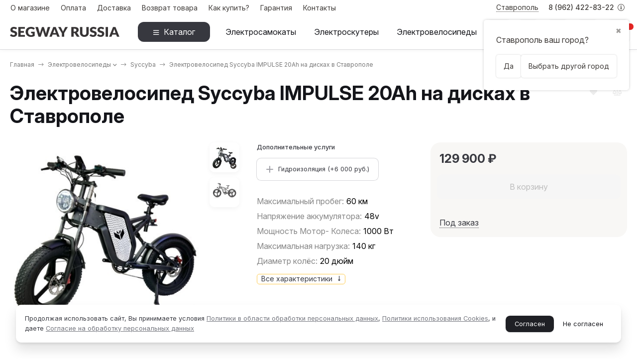

--- FILE ---
content_type: text/html; charset=utf-8
request_url: https://segwayrussia.ru/elektrovelosiped-syccyba-impulse-20ah-na-diskakh/
body_size: 24644
content:
<!DOCTYPE html><html lang="ru"><head prefix="og: http://ogp.me/ns# fb: http://ogp.me/ns/fb# product: http://ogp.me/ns/product#"><meta http-equiv="Content-Type" content="text/html; charset=utf-8"><meta name="viewport" content="width=device-width, initial-scale=1"><meta http-equiv="x-ua-compatible" content="IE=edge"><title>Электровелосипед Syccyba IMPULSE 20Ah на дисках купить по цене 129 900 руб. в Ставрополе - интернет магазин Segway Russia</title><meta name="keywords" content="Электровелосипед Syccyba IMPULSE 20Ah на дисках, Syccyba"><meta name="description" content="Купить Электровелосипед Syccyba IMPULSE 20Ah на дисках за 129 900 руб. в интернет-магазине Segway Russiat. Доставка по Ставрополе, скидки, акции. Звоните: 8 (962) 422-83-22"><meta name="wa-expert-hash" content="c81b8e46701e701a10561014d707061bbe91f7e" /><link rel="icon" href="/favicon.ico"><link rel="shortcut icon" href="/favicon.ico"><!-- rss --><link rel="alternate" type="application/rss+xml" title="Segway Russia" href="https://segwayrussia.ru/blog/rss/"><link rel="preload" as="image" href="/wa-data/public/shop/products/45/05/545/images/1764/1764.440.jpg"><style>:root {--body-bg-color: #FFF;--body-text-color: #000;--price-compare-color: #656565;--popup-bg-color: #FFF;--popup-text-color: #000;--popup-border-elements: #e9e9e9;--input-bg-color: #FFF;--input-border-color: #dddddd;--input-hover-border-color: #c9c9c9;--wrap-bg-color: #FFF;--border-elements-color: #ededed;}.dark-theme{--body-bg-color: #1a1a1a;--body-text-color: #d9d9d9;--price-compare-color: #c4c4c4;--popup-bg-color: #313131;--popup-text-color: #fff;--popup-border-elements: #424242;--input-bg-color: #282828;--input-border-color: #404040;--input-hover-border-color: #505050;--wrap-bg-color: #282828;--border-elements-color: rgba(255,255,255,0.1);}:root {--bs-bg-color: #ffffff;--bs-bg-color-font: #3d3936;--bs-color: #3d3936;--ac-bg-color: #ffcc51;--ac-bg-color-font: #000;--ac-color: #ffcc51;--link-hover-color: #3d3936;--counter-color-bg: #ffcc51;--counter-color-font: #000;--filter-mobile-button-counter-color: #ffcc51;--rating-color: #ffcc51;--bonus-bg-color: #f6f6f6;--bonus-font-color: #3d3936;--button-color-bg: #ffffff;--button-color-font: #3d3936;--button-box-shadow: 0 5px 10px rgba(0,0,0,0.07);--add2cart-button-color-bg: #0071e3;--add2cart-button-color-font: #ffffff;--add2cart-button-box-shadow: none;--cart-added-button-color-bg: #ffcc51;--cart-added-button-color-font: #000;--cart-added-button-box-shadow: 0 5px 10px rgba(0,0,0,0.07);--fastorder-color-bg: #FFF;--fastorder-color-border: #3d3936;--fastorder-color-font: #000;--checkbox-color-bg: #ffcc51;--checkbox-color-font: #000;--checkbox-box-shadow: 0 3px 5px rgba(0,0,0,0.1);--product-options-color-bg: #ffcc51;--product-options-color-font: #000;--product-options-shadow: 0 5px 10px rgba(0,0,0,0.05);--header-color-bg: #ffffff;--header-color-font: #3d3936;--header-shadow: 0 0 10px rgba(0,0,0,.05);--header-users-btns-color: #3d3936;--header-users-btns-border-color: #f2f2f3;--header-counters-bg-color: #E42624;--header-counters-font-color: #ffffff;--header-ordercall-border-color: #ffcc51;--header-logo-color-font: #ffcc51;--header-logo-color-font-second: #FFF;--header-logo-color-font-tagline: inherit;--header-logo-img-width: 200px;--header-logo-img-height: 200px;--header-logo-mobile-img-width: none;--header-logo-mobile-img-height: 80px;--header-catalog-open-color-bg: #37383f;--header-catalog-open-color-font: #ffffff;--popup-catalog-item-hover-border-color: #3d3936;--popup-catalog-item-hover-color: #3d3936;--popup-catalog-item-bg-color: #f8f7f7;--sidebar-catalog-item-hover-bg-color: #FFF;--sidebar-catalog-item-hover-border-color: #3d3936;--sidebar-catalog-item-hover-font-color: #3d3936;--sidebar-mainmanu-height: 53px;--facts-color-font: #3d3936;--facts-color-bg: #ffffff;--facts-count-color-font: #ffcc51;--footer-color-bg: #000;--footer-color-font: #FFF;--footer-color-border: #FFF;--footer-elements-border-color: rgba(255,255,255,0.25);--badge-new-color: #1aaa2b;--badge-new-bg: #FFF;--badge-new-border: #1aaa2b;--badge-bestseller-color: #6173dc;--badge-bestseller-bg: #FFFFFF;--badge-bestseller-border: #6173dc;--badge-lowprice-color: #ff2424;--badge-lowprice-bg: #FFF;--badge-lowprice-border: #ff2424;--badge-discount-color: #ff2424;--badge-discount-bg: #FFF;--badge-discount-border: #FFF;--filters-varinas-scroll-height: 137px;--filters-varinas-colors-scroll-height: 137px;--product-tile-name-height: 44px;;--product-tile-image-block-height: 200px;--product-tile-image-block-padding: 20px;--product-mini-v-image-block-height: 120px;--product-mini-v-image-block-margin: 15px;--product-mini-v-image-block-margin-mobile: 10px;--product-list-image-block-width: 25%;--product-book-image-block-width: 43%;--product-mini-h-image-block-width: 48%;--product-mini-h-image-block-height: 135px;--product-gallery-img-height-mobile: 250px;--border-radius-image-product-preview: 0;--border-radius-image-product-mini-preview: 0;--border-radius-image-product-gallery: 0;--border-radius-image-product-slider: 0;--border-radius-image-product-small: 0;--border-radius-image-categories: 0;--i-msg-bg-color: #333333;--i-msg-font-color: #FFF;--category-list-icon-size: 25px;}/* переменные цветов в темной версии темы */.dark-theme{--bs-bg-color: #7224ff;--bs-bg-color-font: #FFF;--bs-color: #7224ff;--ac-bg-color: #ffcc51;--ac-bg-color-font: #000;--ac-color: #ffcc51;--link-hover-color: #b6b6b6;--counter-color-bg: #ffcc51;--counter-color-font: #000;--filter-mobile-button-counter-color: #ffcc51;--rating-color: #ffcc51;--bonus-bg-color: rgba(255,255,255,0.1);--bonus-font-color: #FFF;--button-color-bg: #7224ff;--button-color-font: #FFF;--add2cart-button-color-bg: #7224ff;--add2cart-button-color-font: #FFF;--cart-added-button-color-bg: #ffcc51;--cart-added-button-color-font: #000;--fastorder-color-bg: var(--wrap-bg-color);--fastorder-color-border: #7224ff;--fastorder-color-font: var(--body-text-color);--checkbox-color-bg: #ffcc51;--checkbox-color-font: #000;--product-options-color-bg: #ffcc51;--product-options-color-font: #000;--header-color-bg: #1a1a1a;--header-color-font: #d9d9d9;--dark-teme-header-fixed-color-bg: #000;--header-users-btns-color: #d9d9d9;--header-users-btns-border-color: rgba(255,255,255,0.15);--header-counters-bg-color: #ffcc51;--header-counters-font-color: #000;--header-ordercall-border-color: #ffcc51;--header-logo-color-font: #ffcc51;--header-logo-color-font-second: #FFF;--header-logo-color-font-tagline: inherit;--header-catalog-open-color-bg: #ffcc51;--header-catalog-open-color-font: #000;--popup-catalog-item-hover-border-color: #3d3936;--popup-catalog-item-hover-color: #d9d9d9;--popup-catalog-item-bg-color: rgba(255,255,255, 0.05);--sidebar-catalog-item-hover-bg-color: #252525;--sidebar-catalog-item-hover-border-color: #3d3936;--sidebar-catalog-item-hover-font-color: var(--link-hover-color);--facts-color-font: #FFF;--facts-color-bg: #7224ff;--facts-count-color-font: #ffcc51;--footer-color-bg: #1a1a1a;--footer-color-font: #d9d9d9;--footer-elements-border-color: rgba(255, 255, 255, 0.08);--badge-new-color: #1aaa2b;--badge-new-bg: #FFF;--badge-new-border: #1aaa2b;--badge-bestseller-color: #6173dc;--badge-bestseller-bg: #FFFFFF;--badge-bestseller-border: #6173dc;--badge-lowprice-color: #ff2424;--badge-lowprice-bg: #FFF;--badge-lowprice-border: #ff2424;--badge-discount-color: #ff2424;--badge-discount-bg: #efefef;--badge-discount-border: #efefef;--i-msg-bg-color: #333333;--i-msg-font-color: #FFF;}</style><script>var globalThemeSettings = {isMobile: 0,isRetina: 1,isLazyImages: 1,cartAddedAlertMessage: {"msg":"\u0422\u043e\u0432\u0430\u0440 \u0434\u043e\u0431\u0430\u0432\u043b\u0435\u043d \u0432 \u043a\u043e\u0440\u0437\u0438\u043d\u0443!","btn":"\u041f\u0435\u0440\u0435\u0439\u0442\u0438","url":"\/order\/"},favoriteAddedAlertMessage: {"msg":"\u0422\u043e\u0432\u0430\u0440 \u0434\u043e\u0431\u0430\u0432\u043b\u0435\u043d \u0432 \u0438\u0437\u0431\u0440\u0430\u043d\u043d\u043e\u0435!","btn":"\u041f\u0435\u0440\u0435\u0439\u0442\u0438","url":"\/search\/?list=favorites"},compareAddedAlertMessage: {"msg":"\u0422\u043e\u0432\u0430\u0440 \u0434\u043e\u0431\u0430\u0432\u043b\u0435\u043d \u0432 \u0441\u0440\u0430\u0432\u043d\u0435\u043d\u0438\u0435!","btn":"\u041f\u0435\u0440\u0435\u0439\u0442\u0438","url":"\/compare\/"},isFormStylerInit: false,isFilters: 0,isDemoSettings: 0,isLocationSelect: 0,isCurrencySelect: 0,countFavorites: '128',countViewed: '64',currency: {"code":"RUB","sign":"\u0440\u0443\u0431.","sign_html":"<span class=\"ruble\">\u20bd<\/span>","sign_position":1,"sign_delim":" ","decimal_point":",","frac_digits":"2","thousands_sep":" "},quantityLocalesMin: 'мин. %s',quantityLocalesMax: 'макс. %s',cartUrl: '/order/',cartUrlSave: '/cart/save/',cartUrlDelete: '/cart/delete/',isPremium: 0,isSaveCartItemCount: true,cartItems: [],isSeoFilterBlockedOPtions: 0,isTileGalleryProductPreview: 1,isDesktopDisplayMobileInterface: 0,isProductOptionsCrossoutNotAvailable: 1};var htmlEl = document.documentElement,isDarkTheme = 0,isLightTheme = 0,defaultTypeTheme = "light",localStorageTypeTheme = localStorage.getItem("type_theme");if(isDarkTheme && (localStorageTypeTheme == "dark" || !isLightTheme || (localStorageTypeTheme == null && defaultTypeTheme == "dark"))){htmlEl.classList.add('dark-theme');}else{htmlEl.classList.remove('dark-theme');}</script><link rel="preconnect" href="https://fonts.googleapis.com">
<link rel="preconnect" href="https://fonts.gstatic.com" crossorigin>
<link href="https://fonts.googleapis.com/css2?family=Inter:ital,opsz,wght@0,14..32,100..900;1,14..32,100..900&display=swap" rel="stylesheet"><style>@font-face {font-family: 'Font Awesome 5 Pro';font-style: normal;font-weight: 300;src: url("/wa-data/public/site/themes/segwayrussia/fonts/fontawesome/webfonts/fa-light-300.eot");src: url("/wa-data/public/site/themes/segwayrussia/fonts/fontawesome/webfonts/fa-light-300.eot?#iefix") format("embedded-opentype"), url("/wa-data/public/site/themes/segwayrussia/fonts/fontawesome/webfonts/fa-light-300.woff2") format("woff2"), url("/wa-data/public/site/themes/segwayrussia/fonts/fontawesome/webfonts/fa-light-300.woff") format("woff"), url("/wa-data/public/site/themes/segwayrussia/fonts/fontawesome/webfonts/fa-light-300.ttf") format("truetype"), url("/wa-data/public/site/themes/segwayrussia/fonts/fontawesome/webfonts/fa-light-300.svg#fontawesome") format("svg"); }.fal {font-family: 'Font Awesome 5 Pro';font-weight: 300;}@font-face {font-family: 'Font Awesome 5 Pro';font-style: normal;font-weight: 400;src: url("/wa-data/public/site/themes/segwayrussia/fonts/fontawesome/webfonts/fa-regular-400.eot");src: url("/wa-data/public/site/themes/segwayrussia/fonts/fontawesome/webfonts/fa-regular-400.eot?#iefix") format("embedded-opentype"), url("/wa-data/public/site/themes/segwayrussia/fonts/fontawesome/webfonts/fa-regular-400.woff2") format("woff2"), url("/wa-data/public/site/themes/segwayrussia/fonts/fontawesome/webfonts/fa-regular-400.woff") format("woff"), url("/wa-data/public/site/themes/segwayrussia/fonts/fontawesome/webfonts/fa-regular-400.ttf") format("truetype"), url("/wa-data/public/site/themes/segwayrussia/fonts/fontawesome/webfonts/fa-regular-400.svg#fontawesome") format("svg"); }.far {font-family: 'Font Awesome 5 Pro';font-weight: 400; }@font-face {font-family: 'Font Awesome 5 Pro';font-style: normal;font-weight: 900;src: url("/wa-data/public/site/themes/segwayrussia/fonts/fontawesome/webfonts/fa-solid-900.eot");src: url("/wa-data/public/site/themes/segwayrussia/fonts/fontawesome/webfonts/fa-solid-900.eot?#iefix") format("embedded-opentype"), url("/wa-data/public/site/themes/segwayrussia/fonts/fontawesome/webfonts/fa-solid-900.woff2") format("woff2"), url("/wa-data/public/site/themes/segwayrussia/fonts/fontawesome/webfonts/fa-solid-900.woff") format("woff"), url("/wa-data/public/site/themes/segwayrussia/fonts/fontawesome/webfonts/fa-solid-900.ttf") format("truetype"), url("/wa-data/public/site/themes/segwayrussia/fonts/fontawesome/webfonts/fa-solid-900.svg#fontawesome") format("svg"); }.fa,.fas {font-family: 'Font Awesome 5 Pro';font-weight: 900; }@font-face {font-family: 'Font Awesome 5 Brands';font-style: normal;font-weight: normal;src: url("/wa-data/public/site/themes/segwayrussia/fonts/fontawesome/webfonts/fa-brands-400.eot");src: url("/wa-data/public/site/themes/segwayrussia/fonts/fontawesome/webfonts/fa-brands-400.eot?#iefix") format("embedded-opentype"), url("/wa-data/public/site/themes/segwayrussia/fonts/fontawesome/webfonts/fa-brands-400.woff2") format("woff2"), url("/wa-data/public/site/themes/segwayrussia/fonts/fontawesome/webfonts/fa-brands-400.woff") format("woff"), url("/wa-data/public/site/themes/segwayrussia/fonts/fontawesome/webfonts/fa-brands-400.ttf") format("truetype"), url("/wa-data/public/site/themes/segwayrussia/fonts/fontawesome/webfonts/fa-brands-400.svg#fontawesome") format("svg"); }.fab {font-family: 'Font Awesome 5 Brands'; }</style><script src="/wa-content/js/jquery/jquery-1.11.1.min.js"></script><link href="https://segwayrussia.ru/wa-apps/shop/plugins/brand/css/frontend_nav.css" rel="stylesheet">
<link href="https://segwayrussia.ru/wa-apps/shop/plugins/brand/css/grouped_brands.css" rel="stylesheet">
<link href="/wa-data/public/shop/themes/segwayrussia/shop-desktop.min.css?v2.1.0.158" rel="stylesheet" type="text/css"><!-- plugin hook: 'frontend_head' -->
<script src="/wa-apps/shop/plugins/regions/js/regions.js?v=3.2.5" defer></script>


    <link rel="stylesheet" href="/wa-apps/shop/plugins/regions/css/default.css?v=3.2.5" />
    <script src="/wa-apps/shop/plugins/regions/js/default.js?v=3.2.5" defer></script>

    <link rel="stylesheet" href="https://cdn.jsdelivr.net/npm/suggestions-jquery@22.6.0/dist/css/suggestions.min.css" />
    <script src="https://cdn.jsdelivr.net/npm/suggestions-jquery@22.6.0/dist/js/jquery.suggestions.min.js" defer></script>

<script>
    window.shop_plugins_regions = {"window_html":"<div class=\"shop-regions-window-wrapper\">\n    <div class=\"shop-regions-window-wrapper__window-wrapper\">\n        <div class=\"shop-regions-window-wrapper__window shop-regions-window \">\n            <div class=\"shop-regions-window-wrapper__close-btn shop-regions-window__close-btn\">\u2716<\/div>\n            <div class=\"shop-regions-window__header\">\u0423\u043a\u0430\u0436\u0438\u0442\u0435 \u0441\u0432\u043e\u0439 \u0433\u043e\u0440\u043e\u0434<\/div>\n            <div class=\"shop-regions-window__sub-header\">\u041e\u0442 \u044d\u0442\u043e\u0433\u043e \u0437\u0430\u0432\u0438\u0441\u0438\u0442 \u0441\u0442\u043e\u0438\u043c\u043e\u0441\u0442\u044c \u0434\u043e\u0441\u0442\u0430\u0432\u043a\u0438 \u0438 \u0432\u0430\u0440\u0438\u0430\u043d\u0442\u044b \u043e\u043f\u043b\u0430\u0442\u044b \u0432 \u0432\u0430\u0448 \u0440\u0435\u0433\u0438\u043e\u043d<\/div>\n            \n            \n            \n            \n                            \n                                                <div class=\"shop-regions-window__cities shop-regions-cities-block\">\n            <div class=\"shop-regions-cities-block__header\">\u0412\u0441\u0435 \u0433\u043e\u0440\u043e\u0434\u0430<\/div>\n                \n    <div class=\"shop-regions-cities-block__cities shop-regions-cities \">\n                \n                    <div class=\"shop-regions-cities__column\">\n                                    <div class=\"shop-regions-cities__city-row\">\n                                                <span\n                                class=\"shop-regions-cities__city\"\n                                data-city-id=\"48\"\n                        >\n                            \u041d\u043e\u0432\u043e\u0440\u043e\u0441\u0441\u0438\u0439\u0441\u043a\n                        <\/span>\n                    <\/div>\n                            <\/div>\n                    <div class=\"shop-regions-cities__column\">\n                                    <div class=\"shop-regions-cities__city-row\">\n                                                <span\n                                class=\"shop-regions-cities__city\"\n                                data-city-id=\"51\"\n                        >\n                            \u0420\u043e\u0441\u0442\u043e\u0432-\u043d\u0430-\u0414\u043e\u043d\u0443\n                        <\/span>\n                    <\/div>\n                            <\/div>\n                    <div class=\"shop-regions-cities__column\">\n                                    <div class=\"shop-regions-cities__city-row\">\n                                                <span\n                                class=\"shop-regions-cities__city\"\n                                data-city-id=\"1\"\n                        >\n                            \u0421\u0442\u0430\u0432\u0440\u043e\u043f\u043e\u043b\u044c \n                        <\/span>\n                    <\/div>\n                            <\/div>\n                <div class=\"shop-regions-cities__not-found-text\">\n            \u0413\u043e\u0440\u043e\u0434 \u043d\u0435 \u043d\u0430\u0439\u0434\u0435\u043d\n        <\/div>\n    <\/div>\n\n        <\/div>\n    \n                                    \n    <div class=\"shop-regions-window__all-cities shop-regions-cities \">\n                \n                    <div class=\"shop-regions-cities__column\">\n                                    <div class=\"shop-regions-cities__city-row\">\n                                                <span\n                                class=\"shop-regions-cities__city\"\n                                data-city-id=\"48\"\n                        >\n                            \u041d\u043e\u0432\u043e\u0440\u043e\u0441\u0441\u0438\u0439\u0441\u043a\n                        <\/span>\n                    <\/div>\n                                    <div class=\"shop-regions-cities__city-row\">\n                                                <span\n                                class=\"shop-regions-cities__city\"\n                                data-city-id=\"51\"\n                        >\n                            \u0420\u043e\u0441\u0442\u043e\u0432-\u043d\u0430-\u0414\u043e\u043d\u0443\n                        <\/span>\n                    <\/div>\n                                    <div class=\"shop-regions-cities__city-row\">\n                                                <span\n                                class=\"shop-regions-cities__city\"\n                                data-city-id=\"1\"\n                        >\n                            \u0421\u0442\u0430\u0432\u0440\u043e\u043f\u043e\u043b\u044c \n                        <\/span>\n                    <\/div>\n                            <\/div>\n                <div class=\"shop-regions-cities__not-found-text\">\n            \u0413\u043e\u0440\u043e\u0434 \u043d\u0435 \u043d\u0430\u0439\u0434\u0435\u043d\n        <\/div>\n    <\/div>\n\n                    <\/div>\n    <\/div>\n<\/div>","settings":{"dadata_token":"de403825cae9dc751409e2a0b5d06f03649f55c1","switch_to_unregistered_city_enabled":false},"dadata_locations":[{"country":"*"}]};
</script><script src='/wa-apps/shop/plugins/arrived/js/main.js?v3.3.4'></script>
		<script> var arrived_ignore_stock_count = 0; </script>
		<link rel='stylesheet' href='/wa-apps/shop/plugins/arrived/css/main.css?v3.3.4' />
<!-- JivoChat Plugin -->
<script src="//code.jivo.ru/widget/LUtJPZeA2O" async></script>
<!-- JivoChat Plugin -->
            <link rel="stylesheet" href="/wa-apps/shop/plugins/buy1click2/css/buy1click2_fonts.css?v=1.5.3" />
        <link rel="stylesheet" href="/wa-apps/shop/plugins/buy1click2/css/buy1click2.css?v=1.5.3" />
    <link rel="stylesheet" href="/wa-apps/shop/plugins/buy1click2/css/style__.css?v=1.5.3.1765921288" />
    <script>
        window.shop_buy1click2_config = {"wa_url":"\/","form_url":"\/buy1click2\/form\/","update_form_url":"\/buy1click2\/update_state\/","send_form_url":"\/buy1click2\/send_form\/","ping_form_url":"\/buy1click2\/ping_form\/","close_form_url":"\/buy1click2\/close\/","send_channel_address_url":"\/buy1click2\/request_channel_code\/","send_channel_code_url":"\/buy1click2\/validate_channel_code\/","is_increase_plugin_enabled":false};
        window.shop_buy1click2_dadata = {"api_key":"de403825cae9dc751409e2a0b5d06f03649f55c1","use_address_city_hints":true,"address_street_field_id":"","postal_code_field_id":"","use_company_hints":false,"company_inn_field_id":"","company_name_field_id":"","company_legal_address_field_id":"","company_kpp_field_id":"","company_ogrn_field_id":"","bank_bic_field_id":"","bank_name_field_id":"","bank_correspondent_account_field_id":""};
    </script>
                        <link href="/wa-apps/shop/plugins/buy1click2/js/vendor/formstyler/jquery.formstyler.css" rel="stylesheet" />
                <script src="/wa-apps/shop/plugins/buy1click2/js/vendor/formstyler/jquery.formstyler.js" defer></script>
        <script src="/wa-apps/shop/plugins/buy1click2/assets/frontend.bundle.js?v=1.5.3" defer></script>
    <script src="/wa-apps/shop/plugins/buy1click2/js/buy1click2.js?v=1.5.3" defer></script>
                        <link href="/wa-apps/shop/plugins/buy1click2/css/suggestions.min.css" rel="stylesheet" />
                <script src="/wa-apps/shop/plugins/buy1click2/js/jquery.suggestions.min.js" defer></script>
    <meta property="og:type" content="website">
<meta property="og:title" content="Электровелосипед Syccyba IMPULSE 20Ah на дисках купить по цене 129 900 руб. в Ставрополе - интернет магазин Segway Russia">
<meta property="og:image" content="https://segwayrussia.ru/wa-data/public/shop/products/45/05/545/images/1764/1764.750x0.jpg">
<meta property="og:url" content="https://segwayrussia.ru/elektrovelosiped-syccyba-impulse-20ah-na-diskakh/">
<meta property="product:price:amount" content="129900">
<meta property="product:price:currency" content="RUB">
<meta property="og:description" content="Купить Электровелосипед Syccyba IMPULSE 20Ah на дисках за 129 900 руб. в интернет-магазине Segway Russiat. Доставка по Ставрополе, скидки, акции. Звоните: 8 (962) 422-83-22">
<link rel="icon" href="/favicon.ico?v=1613306899" type="image/x-icon" /><link rel="apple-touch-icon" href="/apple-touch-icon.png?v=1613412457" /><!-- Yandex.Metrika counter -->
<script >
   (function(m,e,t,r,i,k,a){m[i]=m[i]||function(){(m[i].a=m[i].a||[]).push(arguments)};
   m[i].l=1*new Date();k=e.createElement(t),a=e.getElementsByTagName(t)[0],k.async=1,k.src=r,a.parentNode.insertBefore(k,a)})
   (window, document, "script", "https://mc.yandex.ru/metrika/tag.js", "ym");

   ym(54672133, "init", {
        clickmap:true,
        trackLinks:true,
        accurateTrackBounce:true,
        webvisor:true
   });
</script>
<!-- /Yandex.Metrika counter -->

<!-- Global site tag (gtag.js) - Google Analytics -->
<script async src="https://www.googletagmanager.com/gtag/js?id=UA-199330453-1"></script>
<script>
  window.dataLayer = window.dataLayer || [];
  function gtag(){dataLayer.push(arguments);}
  gtag('js', new Date());

  gtag('config', 'UA-199330453-1');
</script><script>
    document.getElementsByTagName("html")[0].className += " js";
</script>
<link href="/wa-data/public/site/themes/segwayrussia/assets/css/style.css?v2.1.0.158" rel="stylesheet">

<link href="/wa-data/public/site/themes/segwayrussia/assets/css/main-footer-v5.css?v2.1.0.158" rel="stylesheet">
<link href="/wa-data/public/site/themes/segwayrussia/assets/css/choice-tags.css?v2.1.0.158" rel="stylesheet">
<link href="/wa-data/public/site/themes/segwayrussia/assets/css/advanced-search.css?v2.1.0.158" rel="stylesheet">


<script src="https://pay.yandex.ru/sdk/v1/pay.js" onload="onYaPayLoad()" async></script>
<script src="https://pay.yandex.ru/sdk/v1/pay.js"></script><link href="/wa-data/public/site/themes/segwayrussia/style.pravki.css?v2.1.0.158" rel="stylesheet"><link rel="stylesheet" href="/wa-data/public/site/themes/segwayrussia/assets/dist/fancybox/fancybox.css"><link rel="stylesheet" href="/wa-data/public/site/themes/segwayrussia/assets/dist/carousel/carousel.css"><link rel="stylesheet" href="/wa-data/public/site/themes/segwayrussia/assets/dist/carousel/carousel.thumbs.css"><link href="/wa-data/public/site/themes/segwayrussia/Carousel.css?v2.1.0.158" rel="stylesheet"></head><body>     <div class="header-top"><div class="l-wrapper header-top__inner"><div class="js-header-menu header-menu responsived-before-init" data-class-el="header-menu__item" data-class-sub-el="header-submenu__item"><div class="js-header-menu-item header-menu__item"><a class="cl-st" href="/o-magazine/">О магазине</a></div><div class="js-header-menu-item header-menu__item"><a class="cl-st" href="/sposoby-oplaty/">Оплата</a></div><div class="js-header-menu-item header-menu__item"><a class="cl-st" href="/dostavka/">Доставка</a></div><div class="js-header-menu-item header-menu__item"><a class="cl-st" href="/vozvrat-i-obmen-tovara/">Возврат товара</a></div><div class="js-header-menu-item header-menu__item"><a class="cl-st" href="/kak-kupit/"> Как купить?</a></div><div class="js-header-menu-item header-menu__item"><a class="cl-st" href="/garantiya/">Гарантия</a></div><div class="js-header-menu-item header-menu__item"><a class="cl-st" href="/kontakty/">Контакты</a></div><div data-type="else" class="js-header-menu-item header-menu__item __else hide"><span class="header-menu__else"><i class="fas fa-circle"></i><i class="fas fa-circle"></i><i class="fas fa-circle"></i></span><div class="js-header-submenu-outer header-submenu__outer"><div class="js-header-submenu header-submenu"></div></div></div></div><div class="header-top-right"><div class="header-location"><div class="shop-regions-btn-wrapper">
    
    <span class="shop-regions-open-window-btn shop-regions-action-link">Ставрополь </span>

                    
                    <div
                    class="shop-regions-confirm-window"
                    data-country-iso3="rus"
                    data-region-code="26"
                    data-city="Ставрополь "
                    data-same="1"
            >
                <div class="shop-regions-confirm-window__close-btn">✖</div>
                <div class="shop-regions-confirm-window__text">
                    Ставрополь  ваш город?                </div>
                <div class="shop-regions-confirm-window__btns-wrapper">
                    <div class="shop-regions-confirm-window__btn shop-regions-confirm-window__confirm-btn">
                        Да
                    </div>
                    <div class="shop-regions-confirm-window__btn shop-regions-confirm-window__choose-another-btn">
                        Выбрать другой город
                    </div>
                </div>
            </div>
            </div></div><div class="header-phone dropdown-open"><a class="js-header-phone-number header-phone__number cl-st" href="tel:89624228322">8 (962) 422-83-22 <i class="header-phone__info fal fa-info-circle"></i></a><div class="dropdown-popup header-popup-contacts"><div class="dropdown-popup__inner -popup-contacts"><div class="popup-contacts__inner"><div class="popup-contacts__item"><a class="popup-contacts__phone" href="tel:89624228322">8 (962) 422-83-22</a><div class="popup-contacts__hint">Контактный телефон</div></div><div class="popup-contacts__item"><a class="popup-contacts__phone" href="tel:89624228422">8 (962) 422-84-22</a><div class="popup-contacts__hint">Отдел гарантии</div></div><div class="padding-x-xs"><div class="text-sm color-contrast-low padding-bottom-xxxs">Написать нам в</div><div class="footer_social flex flex-wrap gap-xs padding-bottom-sm"><a href="https://t.me/Segway_Russia_Official" class="footer_tg radius-lg bg-dark padding-y-xxs padding-x-xs color-contrast-high flex items-center" aria-label="Telegram" target="_blank"><svg class="icon icon--sm" role="img" viewBox="0 0 24 24"><path fill="currentColor" d="M19.74 4.06L2.36 10.83a.635.635 0 00.05 1.2l4.42 1.3 1.65 5.23c.13.4.55.62.95.49.12-.04.22-.1.31-.19l2.28-2.33 4.48 3.29a.931.931 0 001.47-.56l2.97-14.17c.1-.48-.21-.96-.69-1.06a.813.813 0 00-.51.03zm-2.18 3.15l-8.07 7.13a.42.42 0 00-.14.28l-.31 2.76c-.01.05-.05.08-.09.07-.03 0-.06-.03-.07-.06L7.6 13.28c-.06-.19.02-.4.19-.5l9.53-5.91c.09-.07.23-.05.29.05s.05.22-.05.29z"></path></svg><span class="text-xs font-medium color-contrast-high padding-left-xxxs">Telegram</span></a><a href="https://wa.me/79624228322" class="WhatsApp radius-lg bg-dark padding-y-xxs padding-x-xs color-contrast-high flex items-center" aria-label="Telegram" target="_blank"><svg class="icon icon--sm"><path d="M1.886 22.105l1.42-5.19a9.993 9.993 0 0 1-1.336-5.007c.003-5.52 4.495-10.013 10.015-10.013a9.95 9.95 0 0 1 7.085 2.937A9.956 9.956 0 0 1 22 11.918c-.002 5.52-4.495 10.014-10.015 10.014a10.02 10.02 0 0 1-4.79-1.22l-5.31 1.393zM7.44 18.9c1.413.837 2.76 1.34 4.542 1.34 4.588 0 8.325-3.734 8.327-8.324a8.32 8.32 0 0 0-8.32-8.33c-4.593 0-8.328 3.734-8.33 8.323 0 1.872.55 3.275 1.47 4.742l-.84 3.072 3.15-.826zm9.59-4.602c-.062-.104-.23-.167-.48-.292-.25-.126-1.48-.73-1.71-.815-.23-.08-.396-.123-.563.128-.167.25-.647.814-.793.98-.145.168-.292.19-.542.063-.25-.124-1.057-.39-2.013-1.24-.745-.664-1.248-1.484-1.394-1.735-.145-.25-.015-.385.11-.51.113-.112.25-.292.375-.44.13-.143.17-.248.254-.415.083-.168.042-.315-.02-.44-.064-.125-.564-1.357-.772-1.858-.204-.487-.41-.422-.564-.43l-.48-.008a.917.917 0 0 0-.668.314c-.23.25-.875.855-.875 2.087 0 1.232.896 2.422 1.02 2.59.127.165 1.765 2.693 4.276 3.777.598.258 1.064.412 1.427.527.6.19 1.144.162 1.575.1.48-.074 1.48-.608 1.69-1.19.208-.588.208-1.09.145-1.193z" fill="currentColor"></path></svg><span class="text-xs font-medium color-contrast-high padding-left-xxxs">WhatsApp</span></a></div></div><div class="popup-contacts__item"><a class="popup-contacts__email"  href="mailto:info@segwayrussia.ru">info@segwayrussia.ru</a><div class="popup-contacts__hint">E-mail адрес</div></div><div class="popup-contacts__item"><span class="popup-contacts__timetable">Пн-Вс 10:00 до 20:00</span><div class="popup-contacts__hint">График работы</div></div><div class="popup-contacts__item"><a title="Vkontakte" class="contact-popup__social" target="_blank" href="https://vk.com/segwayrussiaru"><i class="fab fa-vk"></i></a></div><div class="popup-contacts__item __w100"><div class="text-sm color-contrast-low padding-bottom-xxxs">Адрес магазина</div><div class="popup-contacts__address">г. Ставрополь, ул. Доваторцев 62Е</div><a href="https://yandex.ru/profile/185189833065?lang=ru" class="popup-contacts__open-map link-ac-border -sk-small" target="_blank">Смотреть на карте</a></div></div></div></div></div></div></div></div><div class="header-outer border-bottom"><div class="header-main js-header-fixed"><div class="l-wrapper header-main__inner"><span class="js-mm-mobile-open m-header-btn -menu -sk-d-hide"><i class="far fa-bars"></i></span><a href="/" class="header-logo no-link -sk-img"> <img class="header-logo__image  js-logo-retina" data-at2x="/wa-data/public/site/themes/segwayrussia/img/logo@2x.svg?v1750085259" src="/wa-data/public/site/themes/segwayrussia/img/logo.svg?v1750085259" alt="Segway Russia"></a><div class="header-catalog"><span class="js-header-catalog-open header-catalog__open"><i class="header-catalog__icon-bar far fa-bars"></i>Каталог</span></div><div class="js-popup-catalog popup-catalog" data-retina="1" data-lazy="1"><div class="popup-catalog__inner"><div class="js-popup-catalog-items popup-catalog__items"><div data-id="200" class="popup-catalog-item has-child js-popup-catalog-item" ><a class="popup-catalog-item__inner" href="/category/elektroskuter-sip-trayk-sib-trike/"><span class="popup-catalog-item__icon -white-wrap"><img class="js-img" alt="Электроскутер Сип Трайк / Sib Trike" src="/wa-data/public/site/themes/segwayrussia/img/lazy-image.png" data-src="/wa-data/public/shop/skcatimage/200/icon_IMG_6380.PNG"></span><span class="popup-catalog-item__title">Электроскутер Сип Трайк / Sib Trike</span></a></div><div data-id="191" class="popup-catalog-item has-child js-popup-catalog-item" ><a class="popup-catalog-item__inner" href="/category/elektromotorcycle_1/"><span class="popup-catalog-item__icon -white-wrap"><img class="js-img" alt="Электромотоциклы" src="/wa-data/public/site/themes/segwayrussia/img/lazy-image.png" data-src="/wa-data/public/shop/skcatimage/191/icon_IMG_5902.PNG"></span><span class="popup-catalog-item__title">Электромотоциклы</span></a></div><div data-id="2" class="popup-catalog-item has-child js-popup-catalog-item" ><a class="popup-catalog-item__inner" href="/category/elektrosamokaty/"><span class="popup-catalog-item__icon -white-wrap"><img class="js-img" alt="Электросамокаты" src="/wa-data/public/site/themes/segwayrussia/img/lazy-image.png" data-src="/wa-data/public/shop/skcatimage/2/icon_icon_elektrosamokaty.svg"></span><span class="popup-catalog-item__title">Электросамокаты</span></a></div><div data-id="38" class="popup-catalog-item has-child js-popup-catalog-item" ><a class="popup-catalog-item__inner" href="/category/elektrobayki/"><span class="popup-catalog-item__icon -white-wrap"><img class="js-img" alt="Электроскутеры" src="/wa-data/public/site/themes/segwayrussia/img/lazy-image.png" data-src="/wa-data/public/shop/skcatimage/38/icon_icon_elektrobayki.svg"></span><span class="popup-catalog-item__title">Электроскутеры</span></a></div><div data-id="154" class="popup-catalog-item has-child js-popup-catalog-item" ><a class="popup-catalog-item__inner" href="/category/electrovelosipedy/"><span class="popup-catalog-item__icon -white-wrap"><img class="js-img" alt="Электровелосипеды" src="/wa-data/public/site/themes/segwayrussia/img/lazy-image.png" data-src="/wa-data/public/shop/skcatimage/154/icon_icon_electrovelosipedy.svg"></span><span class="popup-catalog-item__title">Электровелосипеды</span></a></div><div data-id="186" class="popup-catalog-item js-popup-catalog-item" ><a class="popup-catalog-item__inner" href="/category/prokat-elektrovelosipeda/"><span class="popup-catalog-item__icon -white-wrap"><img class="js-img" alt="Аренда электровелосипеда" src="/wa-data/public/site/themes/segwayrussia/img/lazy-image.png" data-src="/wa-data/public/shop/skcatimage/186/icon_M_height.jpeg"></span><span class="popup-catalog-item__title">Аренда электровелосипеда</span></a></div><div data-id="brands" class="popup-catalog-item js-popup-catalog-item has-child"><a class="popup-catalog-item__inner" href="/brand/"><span class="popup-catalog-item__icon -white-wrap"><img class="js-img" alt="бренды" src="/wa-data/public/shop/themes/segwayrussia/img/svg/brand.svg" style="display: block;"></span><span class="popup-catalog-item__title">Бренды</span></a></div></div><div data-parent-id="200" class="popup-submenu js-popup-submenu"><div class="popup-submenu__inner"><div class="popup-submenu__head">Электроскутер Сип Трайк / Sib Trike<i class="js-popup-catalog-close popup-catalog-close fas fa-times"></i></div><div class="popup-submenu-deployed"><div class="popup-submenu-deployed__item"><div class="popup-submenu-deployed__inner"><a class="popup-submenu-deployed__title" href="/category/elektroskuter-sip-trayk-sib-trike/kugoo/">KUGOO </a></div></div><div class="popup-submenu-deployed__item"><div class="popup-submenu-deployed__inner"><a class="popup-submenu-deployed__title" href="/category/elektroskuter-sip-trayk-sib-trike/ikingi/">IKINGI </a></div></div></div></div></div><div data-parent-id="191" class="popup-submenu js-popup-submenu"><div class="popup-submenu__inner"><div class="popup-submenu__head">Электромотоциклы<i class="js-popup-catalog-close popup-catalog-close fas fa-times"></i></div><div class="popup-submenu-deployed"><div class="popup-submenu-deployed__item"><div class="popup-submenu-deployed__inner"><a class="popup-submenu-deployed__title" href="/category/elektromotorcycle_1/ikingi/">IKINGI </a></div></div><div class="popup-submenu-deployed__item"><div class="popup-submenu-deployed__inner"><a class="popup-submenu-deployed__title" href="/category/elektromotorcycle_1/kugoo/">Kugoo </a></div></div></div></div></div><div data-parent-id="2" class="popup-submenu js-popup-submenu"><div class="popup-submenu__inner"><div class="popup-submenu__head">Электросамокаты<i class="js-popup-catalog-close popup-catalog-close fas fa-times"></i></div><div class="popup-submenu-deployed"><div class="popup-submenu-deployed__item"><div class="popup-submenu-deployed__inner"><a class="popup-submenu-deployed__title" href="/category/elektrosamokaty/ikingi/">Ikingi </a></div></div><div class="popup-submenu-deployed__item"><div class="popup-submenu-deployed__inner"><a class="popup-submenu-deployed__title" href="/category/elektrosamokaty/white-siberia/">White Siberia </a></div></div><div class="popup-submenu-deployed__item"><div class="popup-submenu-deployed__inner"><a class="popup-submenu-deployed__title" href="/category/elektrosamokaty/eonmotors/">Blade </a></div></div><div class="popup-submenu-deployed__item"><div class="popup-submenu-deployed__inner"><a class="popup-submenu-deployed__title" href="/category/elektrosamokaty/kugoo/">Kugoo </a></div></div><div class="popup-submenu-deployed__item"><div class="popup-submenu-deployed__inner"><a class="popup-submenu-deployed__title" href="/category/elektrosamokaty/currus/">Syccyba </a></div></div><div class="popup-submenu-deployed__item"><div class="popup-submenu-deployed__inner"><a class="popup-submenu-deployed__title" href="/category/elektrosamokaty/wo-long/">Wo Long </a></div></div></div></div></div><div data-parent-id="38" class="popup-submenu js-popup-submenu"><div class="popup-submenu__inner"><div class="popup-submenu__head">Электроскутеры<i class="js-popup-catalog-close popup-catalog-close fas fa-times"></i></div><div class="popup-submenu-deployed"><div class="popup-submenu-deployed__item"><div class="popup-submenu-deployed__inner"><a class="popup-submenu-deployed__title" href="/category/elektrobayki/ikingi/">IKINGI </a></div></div><div class="popup-submenu-deployed__item"><div class="popup-submenu-deployed__inner"><a class="popup-submenu-deployed__title" href="/category/elektrobayki/wo-long/">Wo Long </a></div></div><div class="popup-submenu-deployed__item"><div class="popup-submenu-deployed__inner"><a class="popup-submenu-deployed__title" href="/category/elektrobayki/kugoo/">Kugoo </a></div></div></div></div></div><div data-parent-id="154" class="popup-submenu js-popup-submenu"><div class="popup-submenu__inner"><div class="popup-submenu__head">Электровелосипеды<i class="js-popup-catalog-close popup-catalog-close fas fa-times"></i></div><div class="popup-submenu-deployed"><div class="popup-submenu-deployed__item"><div class="popup-submenu-deployed__inner"><a class="popup-submenu-deployed__title" href="/category/electrovelosipedy/wenbox/">Wenbox </a></div></div><div class="popup-submenu-deployed__item"><div class="popup-submenu-deployed__inner"><a class="popup-submenu-deployed__title" href="/category/electrovelosipedy/syccyba_1/">Syccyba </a></div></div><div class="popup-submenu-deployed__item"><div class="popup-submenu-deployed__inner"><a class="popup-submenu-deployed__title" href="/category/electrovelosipedy/maikaolin/">Maikaolin </a></div></div><div class="popup-submenu-deployed__item"><div class="popup-submenu-deployed__inner"><a class="popup-submenu-deployed__title" href="/category/electrovelosipedy/minako/">Minako </a></div></div><div class="popup-submenu-deployed__item"><div class="popup-submenu-deployed__inner"><a class="popup-submenu-deployed__title" href="/category/electrovelosipedy/yokamura/">Yokamura </a></div></div><div class="popup-submenu-deployed__item"><div class="popup-submenu-deployed__inner"><a class="popup-submenu-deployed__title" href="/category/electrovelosipedy/ikingi/">IKINGI </a></div></div><div class="popup-submenu-deployed__item"><div class="popup-submenu-deployed__inner"><a class="popup-submenu-deployed__title" href="/category/electrovelosipedy/kugoo/">Kugoo </a></div></div></div></div></div><div data-parent-id="brands" class="popup-submenu js-popup-submenu"><div class="popup-submenu__inner"><div class="popup-submenu__head">Бренды<i class="js-popup-catalog-close popup-catalog-close fas fa-times"></i></div><div class="popup-submenu-brands-list"><a class="popup-submenu-brands-list__item" title="IKINGI" href="/brand/ikingi/">IKINGI</a><a class="popup-submenu-brands-list__item" title="Kugoo" href="/brand/kugoo/">Kugoo</a><a class="popup-submenu-brands-list__item" title="Maikaolin" href="/brand/maikaolin/">Maikaolin</a><a class="popup-submenu-brands-list__item" title="Minako" href="/brand/minako/">Minako</a><a class="popup-submenu-brands-list__item" title="Syccyba" href="/brand/syccyba/">Syccyba</a><a class="popup-submenu-brands-list__item" title="Teverun" href="/brand/teverun/">Teverun</a><a class="popup-submenu-brands-list__item" title="White Siberia" href="/brand/white-siberia/">White Siberia</a><a class="popup-submenu-brands-list__item" title="Wo Long" href="/brand/wo-long/">Wo Long</a><a class="popup-submenu-brands-list__item" title="Yokamura" href="/brand/yokamura/">Yokamura</a></div></div></div></div></div><div class="col"><ul class="flex gap-xs"><li class="mega-nav__item"><a href="/category/elektrosamokaty/" class="btn btn--subtle text-base hover:reduce-opacity">Электросамокаты</a></li><li class="mega-nav__item"><a href="/category/elektrobayki/" class="btn btn--subtle text-base hover:reduce-opacity">Электроскутеры</a></li><li class="mega-nav__item"><a href="/category/electrovelosipedy/" class="btn btn--subtle text-base hover:reduce-opacity">Электровелосипеды</a></li></ul></div><div class="flex gap-xxxs"><button class="btn border border-bg-dark" aria-controls="adv-search-modal"><svg class="icon icon--xs" xmlns="http://www.w3.org/2000/svg" viewBox="0 0 512 512"><path d="M416 208c0 45.9-14.9 88.3-40 122.7L502.6 457.4c12.5 12.5 12.5 32.8 0 45.3s-32.8 12.5-45.3 0L330.7 376c-34.4 25.2-76.8 40-122.7 40C93.1 416 0 322.9 0 208S93.1 0 208 0S416 93.1 416 208zM208 352a144 144 0 1 0 0-288 144 144 0 1 0 0 288z"/></svg></button><div class="header-user"><div class="header-user-item dropdown-open"><a class="header-user-item__inner header-user-item__icon js-form-popup" href="/login/"><i class="fas fa-user sk-icon"></i></a><div class="dropdown-popup popup-auth-menu"><div class="dropdown-popup__inner popup-auth-menu__inner"><div class="dropdown-popup__head">Личный кабинет</div><div class="popup-auth-menu__btns"><a href="/login/" class="button popup-auth-menu__enter js-form-popup">Вход</a><div class="popup-auth-menu__reg"><a href="/signup/">Регистрация</a></div></div><a href="/forgotpassword/">Забыли пароль?</a></div></div></div><div class="header-user-item js-popup-products-link" data-url="/search/?list=compare&ajax=1"><a class="js-preview-compare header-user-item__inner header-user-item__icon sk-empty" href="/compare/"><i class="fas fa-balance-scale sk-icon"></i><span class="js-compare-count header-user-item__count">0</span></a><div class="js-products-popup products-popup"></div></div><div class="header-user-item js-popup-products-link" data-url="/search/?list=favorites&ajax=1"><a class="js-preview-favorite header-user-item__inner header-user-item__icon sk-empty" href="/search/?list=favorites"><i class="fas fa-heart sk-icon"></i><span class="js-favorite-count header-user-item__count">0</span></a><div class="js-products-popup products-popup"></div></div><div class="js-cart-preview js-popup-products-link header-user-item -sk-empty" data-url="/cart/"><a class="header-user-item__inner header-user-item__icon" href="/order/"><i class="fas fa-shopping-basket sk-icon"></i><span class="js-cart-preview-count header-user-item__count">0</span></a><div class="js-products-popup products-popup"></div></div></div></div><span data-popup="contacts-popup-mobile" class="js-popup-btn m-header-btn -sk-d-hide -contacts"><i class="fas fa-phone"></i></span></div></div></div><div id="adv-search-modal" class="adv-search modal modal--animate-scale bg pointer-events-none js-modal" data-modal-first-focus="#search-input"><div class="modal__content width-100% max-height-100% pointer-events-auto overflow-auto" role="alertdialog"><header class="bg bg-opacity-90% backdrop-blur-10 position-sticky top-0 z-index-header padding-top-xl margin-bottom-md margin-top-lg"><div class="container max-width-sm flex justify-between items-center"><h1 class="text-md">Поиск по магазину</h1><button class="adv-search__close-btn js-modal__close padding-0"><svg class="icon" viewBox="0 0 20 20"> <title>Закрыть поиск</title> <g fill="currentColor"> <path fill="none" stroke="currentColor" stroke-linecap="round" stroke-linejoin="round" stroke-width="2" d="M17 17L3 3"></path> <path fill="none" stroke="currentColor" stroke-linecap="round" stroke-linejoin="round" stroke-width="2" d="M17 3L3 17"></path> </g> </svg></button></div></header><div class="autocomplete container max-width-sm js-adv-search js-autocomplete" data-autocomplete-dropdown-visible-class="autocomplete--results-visible"><div class="header-search"><form class="js-search-form header-search__form" method="get" action="/search/"><input type="hidden" name="sort" value="price"><input type="hidden" name="order" value="asc"><input name="query"  placeholder="Найти товары" class="js-input-search js-input-search-auto header-search__field" type="text" autocomplete="off"><div class="header-search__buttons"><i class="js-clear-form header-search__btn -clear -hide far fa-times"></i><i class="js-submit-form header-search__btn fas fa-search"></i></div><div class="js-search-auto-result search-auto-result"></div></form></div><div class="padding-y-sm js-autocomplete__results"><ul class="grid gap-md js-autocomplete__list" ><li class="js-adv-search__category"><div class="margin-bottom-sm"><h2 class="text-base">Быстрые ссылки</h2></div><ul class="grid gap-xxs js-adv-search__category-results"><li class="js-autocomplete__item" data-autocomplete-template="quick-link" tabindex="-1"><a data-autocomplete-url="" href="#0" class="adv-search__result-v1"><span class="flex items-center"><svg class="icon icon--lg color-warning-dark margin-right-xs" style="--size: 40px;" viewBox="0 0 40 40" aria-hidden="true"> <title>quick-link</title> <g fill="currentColor"> <circle cx="20" cy="20" r="20" fill-opacity=".2"></circle> <path d="M27.914 18.593A1 1 0 0 0 27 18h-5.719l1.689-6.757a1 1 0 0 0-1.713-.912l-9 10A1 1 0 0 0 13 22h5.719l-1.689 6.757a1 1 0 0 0 1.713.912l9-10a1 1 0 0 0 .171-1.076z"> </path> </g> </svg><span data-autocomplete-label="">Черные электросамокаты</span></span><svg class="icon icon--xs margin-right-3xs" viewBox="0 0 16 16" aria-hidden="true"> <g fill="currentColor"> <path fill="none" stroke="currentColor" stroke-linecap="round" stroke-linejoin="round" stroke-width="2" fill-rule="evenodd" d="M6 2l6 6-6 6"></path> </g> </svg></a></li><li class="js-autocomplete__item" data-autocomplete-template="quick-link" tabindex="-1"><a data-autocomplete-url="" href="#0" class="adv-search__result-v1"><span class="flex items-center"><svg class="icon icon--lg color-warning-dark margin-right-xs" style="--size: 40px;" viewBox="0 0 40 40" aria-hidden="true"> <title>quick-link</title> <g fill="currentColor"> <circle cx="20" cy="20" r="20" fill-opacity=".2"></circle> <path d="M27.914 18.593A1 1 0 0 0 27 18h-5.719l1.689-6.757a1 1 0 0 0-1.713-.912l-9 10A1 1 0 0 0 13 22h5.719l-1.689 6.757a1 1 0 0 0 1.713.912l9-10a1 1 0 0 0 .171-1.076z"> </path> </g> </svg><span data-autocomplete-label="">Городские электросамокаты</span></span><svg class="icon icon--xs margin-right-3xs" viewBox="0 0 16 16" aria-hidden="true"> <g fill="currentColor"> <path fill="none" stroke="currentColor" stroke-linecap="round" stroke-linejoin="round" stroke-width="2" fill-rule="evenodd" d="M6 2l6 6-6 6"></path> </g> </svg></a></li><li class="js-autocomplete__item" data-autocomplete-template="quick-link" tabindex="-1"><a data-autocomplete-url="" href="#0" class="adv-search__result-v1"><span class="flex items-center"><svg class="icon icon--lg color-warning-dark margin-right-xs" style="--size: 40px;" viewBox="0 0 40 40" aria-hidden="true"> <title>quick-link</title> <g fill="currentColor"> <circle cx="20" cy="20" r="20" fill-opacity=".2"></circle> <path d="M27.914 18.593A1 1 0 0 0 27 18h-5.719l1.689-6.757a1 1 0 0 0-1.713-.912l-9 10A1 1 0 0 0 13 22h5.719l-1.689 6.757a1 1 0 0 0 1.713.912l9-10a1 1 0 0 0 .171-1.076z"> </path> </g> </svg><span data-autocomplete-label="">Электросамокаты для курьеров</span></span><svg class="icon icon--xs margin-right-3xs" viewBox="0 0 16 16" aria-hidden="true"> <g fill="currentColor"> <path fill="none" stroke="currentColor" stroke-linecap="round" stroke-linejoin="round" stroke-width="2" fill-rule="evenodd" d="M6 2l6 6-6 6"></path> </g> </svg></a></li><li class="js-autocomplete__item" data-autocomplete-template="quick-link" tabindex="-1"><a data-autocomplete-url="" href="#0" class="adv-search__result-v1"><span class="flex items-center"><svg class="icon icon--lg color-warning-dark margin-right-xs" style="--size: 40px;" viewBox="0 0 40 40" aria-hidden="true"> <title>quick-link</title> <g fill="currentColor"> <circle cx="20" cy="20" r="20" fill-opacity=".2"></circle> <path d="M27.914 18.593A1 1 0 0 0 27 18h-5.719l1.689-6.757a1 1 0 0 0-1.713-.912l-9 10A1 1 0 0 0 13 22h5.719l-1.689 6.757a1 1 0 0 0 1.713.912l9-10a1 1 0 0 0 .171-1.076z"> </path> </g> </svg><span data-autocomplete-label="">Электровелосипеды для курьеров</span></span><svg class="icon icon--xs margin-right-3xs" viewBox="0 0 16 16" aria-hidden="true"> <g fill="currentColor"> <path fill="none" stroke="currentColor" stroke-linecap="round" stroke-linejoin="round" stroke-width="2" fill-rule="evenodd" d="M6 2l6 6-6 6"></path> </g> </svg></a></li><li class="js-autocomplete__item" data-autocomplete-template="quick-link" tabindex="-1"><a data-autocomplete-url="" href="#0" class="adv-search__result-v1"><span class="flex items-center"><svg class="icon icon--lg color-warning-dark margin-right-xs" style="--size: 40px;" viewBox="0 0 40 40" aria-hidden="true"> <title>quick-link</title> <g fill="currentColor"> <circle cx="20" cy="20" r="20" fill-opacity=".2"></circle> <path d="M27.914 18.593A1 1 0 0 0 27 18h-5.719l1.689-6.757a1 1 0 0 0-1.713-.912l-9 10A1 1 0 0 0 13 22h5.719l-1.689 6.757a1 1 0 0 0 1.713.912l9-10a1 1 0 0 0 .171-1.076z"> </path> </g> </svg><span data-autocomplete-label="">Электровелосипеды подростковые</span></span><svg class="icon icon--xs margin-right-3xs" viewBox="0 0 16 16" aria-hidden="true"> <g fill="currentColor"> <path fill="none" stroke="currentColor" stroke-linecap="round" stroke-linejoin="round" stroke-width="2" fill-rule="evenodd" d="M6 2l6 6-6 6"></path> </g> </svg></a></li></ul></li></ul></div></div></div></div><div class="l-wrapper content" id="page-content"><!-- plugin hook: 'frontend_header' --><ul class="breadcrumbs" itemscope itemtype="http://schema.org/BreadcrumbList"><li itemscope itemprop="itemListElement" itemtype="http://schema.org/ListItem"><a itemprop="item" href="/"><span itemprop="name">Главная</span><meta itemprop="position" content="1"></a><span class="fal fa-long-arrow-right breadcrumbs__rarr"></span></li><li itemscope itemprop="itemListElement" itemtype="http://schema.org/ListItem"><a href="/category/electrovelosipedy/">Электровелосипеды</a><link itemprop="item" href="/category/electrovelosipedy/"><meta itemprop="name" content="Электровелосипеды"><meta itemprop="position" content="2"><i class="breadcrumbs__down far fa-angle-down"></i><div class="breadcrumbs-subs"><a class="breadcrumbs-subs__item" href="/category/electrovelosipedy/wenbox/">Wenbox</a><a class="breadcrumbs-subs__item" href="/category/electrovelosipedy/syccyba_1/">Syccyba</a><a class="breadcrumbs-subs__item" href="/category/electrovelosipedy/maikaolin/">Maikaolin</a><a class="breadcrumbs-subs__item" href="/category/electrovelosipedy/minako/">Minako</a><a class="breadcrumbs-subs__item" href="/category/electrovelosipedy/yokamura/">Yokamura</a><a class="breadcrumbs-subs__item" href="/category/electrovelosipedy/ikingi/">IKINGI</a><a class="breadcrumbs-subs__item" href="/category/electrovelosipedy/kugoo/">Kugoo</a></div><span class="fal fa-long-arrow-right breadcrumbs__rarr"></span></li><li itemscope itemprop="itemListElement" itemtype="http://schema.org/ListItem"><a href="/category/electrovelosipedy/syccyba/">Syccyba</a><link itemprop="item" href="/category/electrovelosipedy/syccyba/"><meta itemprop="name" content="Syccyba"><meta itemprop="position" content="3"><span class="fal fa-long-arrow-right breadcrumbs__rarr"></span></li><li itemscope itemprop="itemListElement" itemtype="http://schema.org/ListItem"><span class="breadcrumbs__current">Электровелосипед Syccyba IMPULSE 20Ah на дисках  в Ставрополе</span><link itemprop="item" href="/elektrovelosiped-syccyba-impulse-20ah-na-diskakh/"><meta itemprop="name" content="Электровелосипед Syccyba IMPULSE 20Ah на дисках  в Ставрополе"><meta itemprop="position" content="4"></li></ul><div id="js-product-page" class="product-page"  itemscope itemtype="http://schema.org/Product"><div class="product-head"><h1 itemprop="name">Электровелосипед Syccyba IMPULSE 20Ah на дисках  в Ставрополе</h1><div class="product-head__actions"><span data-title="Добавить в избранное" data-title-remove="Удалить из избранного" data-product="545" class="js-add-to-favorites product-head__favorite product-favorite -large"><i class="fas fa-heart sk-icon"></i></span><span data-title="Добавить в сравнение" data-title-remove="Удалить из сравнения" data-product="545" class="js-add-to-compare product-head__compare product-compare -large"><i class="fas fa-balance-scale sk-icon"></i></span></div></div><div class="content-cols"><div class="maincontent"><form autocomplete="off" class="js-add-to-cart product-main js-product -with-description" id="cart-form" method="post" action="/cart/add/" data-sku-url="1" data-sku-id="556" data-id="545"><div class="product-main__gallery-outer"><div class="product-main__gallery -sk-sticky"><div class="product-gallery__outer"><div class="product-main__badges"><div data-round="round" data-minimal="3" class="js-product-discount product-discount product-main__discount display-none"></div></div><div class="js-product-gallery product-gallery" data-popup-previews="1" data-photoswipe="" data-retina="1" data-dots="" data-auto-height=""><a data-id="1764" data-position="0"  itemprop="image" class="js-product-gallery-item product-gallery__item js-product-image-popup -white-wrap" href="/wa-data/public/shop/products/45/05/545/images/1764/1764.970.jpg"><img class="js-img" alt="Электровелосипед Syccyba IMPULSE 20Ah на дисках  в Ставрополе" title="Электровелосипед Syccyba IMPULSE 20Ah на дисках  в Ставрополе" src="/wa-data/public/shop/products/45/05/545/images/1764/1764.440.jpg"></a><a data-id="1765" data-position="1"  class="js-product-gallery-item product-gallery__item js-product-image-popup -white-wrap" href="/wa-data/public/shop/products/45/05/545/images/1765/1765.970.png"><img class="js-img owl-lazy" alt="Электровелосипед Syccyba IMPULSE 20Ah на дисках  в Ставрополе" title="Электровелосипед Syccyba IMPULSE 20Ah на дисках  в Ставрополе" src=/wa-data/public/shop/themes/segwayrussia/img/lazy-image.png data-src="/wa-data/public/shop/products/45/05/545/images/1765/1765.440.png"></a></div></div><div class="js-product-gallery-previews-outer product-gallery-previews__outer" data-image-lazy="true" data-retina="1"><div class="product-gallery-previews"><ul class="product-gallery-previews__list"><li class="product-gallery-previews__item"><a id="product-image-1764" href="/wa-data/public/shop/products/45/05/545/images/1764/1764.970.jpg" data-id="1764" data-position="0" class="js-gallery-preview product-gallery-preview__image vis selected"><img class="js-img" alt="Электровелосипед Syccyba IMPULSE 20Ah на дисках  в Ставрополе" title="Электровелосипед Syccyba IMPULSE 20Ah на дисках  в Ставрополе" src=/wa-data/public/shop/themes/segwayrussia/img/lazy-image.png data-src="/wa-data/public/shop/products/45/05/545/images/1764/1764.50.jpg"></a></li><li class="product-gallery-previews__item"><a id="product-image-1765" href="/wa-data/public/shop/products/45/05/545/images/1765/1765.970.png" data-id="1765" data-position="1" class="js-gallery-preview product-gallery-preview__image vis"><img class="js-img" alt="Электровелосипед Syccyba IMPULSE 20Ah на дисках  в Ставрополе" title="Электровелосипед Syccyba IMPULSE 20Ah на дисках  в Ставрополе" src=/wa-data/public/shop/themes/segwayrussia/img/lazy-image.png data-src="/wa-data/public/shop/products/45/05/545/images/1765/1765.50.png"></a></li></ul></div></div></div></div><div class="product-main__content"><!-- FLAT SKU LIST selling mode --><div itemprop="offers" itemscope itemtype="http://schema.org/AggregateOffer"><meta itemprop="lowPrice" content="129900"><meta itemprop="highPrice" content="129900"><meta itemprop="priceCurrency" content="RUB"><meta itemprop="offerCount" content="1"><div  itemprop="offers" itemscope itemtype="http://schema.org/Offer"><meta itemprop="price" content="129900"><meta itemprop="priceCurrency" content="RUB"><link itemprop="availability" href="http://schema.org/InStock"><input name="sku_id" type="hidden" value="556"></div></div><div class="text-sm padding-bottom-xs font-medium">Дополнительные услуги</div><div class="choice-tags flex flex-wrap gap-xxs js-choice-tags product-services services"><div class="product-services__item service-4"><label class="choice-tag choice-tag--checkbox text-sm js-choice-tag" for="checkbox-tag-4"><span class=" flex items-center js-checkbox-styler  disabled"><input class="sr-only js-checkbox-styler-input" data-price="6000" id="checkbox-tag-4" disabled="disabled" type="checkbox" name="services[]" value="4"><svg class="choice-tag__icon icon margin-right-xxs" viewBox="0 0 16 16" aria-hidden="true"><g class="choice-tag__icon-group" fill="none" stroke="currentColor" stroke-linecap="round" stroke-miterlimit="10" stroke-width="2"><line x1="-6" y1="8" x2="8" y2="8"></line><line x1="8" y1="8" x2="22" y2="8"></line><line x1="8" y1="2" x2="8" y2="14"></line></g></svg></span><span>Гидроизоляция (+<span class="service-price">6 000 руб.</span>)</span></label><input type="hidden" name="service_variant[4]" value="4"></div></div><div class="js-product-features product-main__features" data-short-list="1"><div class="js-product-features-wrap l-product-features" data-view="list"><div class="l-product-features__item "><span class="l-product-features__title">Максимальный пробег:</span><span class="l-product-features__value">60 км</span></div><div class="l-product-features__item "><span class="l-product-features__title">Напряжение аккумулятора:</span><span class="l-product-features__value">48v</span></div><div class="l-product-features__item "><span class="l-product-features__title">Мощность Мотор- Колеса:</span><span class="l-product-features__value">1000 Вт</span></div><div class="l-product-features__item "><span class="l-product-features__title">Максимальная нагрузка:</span><span class="l-product-features__value">140 кг</span></div><div class="l-product-features__item "><span class="l-product-features__title">Диаметр колёс:</span><span class="l-product-features__value">20 дюйм</span></div></div><div class="product-main__more"><span class="link-ac-border -sk-small js-move-to-tab" data-tab-content="product-description">Все характеристики <i class="sk-icon far fa-long-arrow-alt-down"></i></span></div></div><!-- plugin hook: 'frontend_product.menu' --><!-- plugin hook: 'frontend_product.block_aux' --><div class="product-card__aux"></div></div><div class="product-main__cart-outer"><div class="js-product-main-cart product-main__cart -sk-sticky"><div class="product-main__prices-add2cart add2cart"><div class="product-main__prices"><div class="js-price-zero product-main__zero-prices display-none">Цена по запросу</div><div class="js-product-prices product-main__stock-prices"><div class="js-product-price product-main__price product-price"><span class="price">129 900 <span class="ruble">₽</span></span></div><div class="js-compare-price product-main__price-compare product-price-compare display-none"><span class="price-compare">0 <span class="ruble">₽</span></span></div></div></div><div class="product-main__btns"><div class="grid gap-xs"><span id="js-quantity-section" class="col-5@md js-quantity-section product-quantity -sk-large product-main__quantity -sk-hide" data-denominator="1" data-step="1" data-min="1" data-max="0"><input type="text" name="quantity" value="1" class="js-quantity-field product-quantity__input"><button class="js-decrease product-quantity__step -sk-minus"><i class="fal fa-minus"></i><span class="product-quantity__desc js-min-description"></span></button><button class="js-increase product-quantity__step -sk-plus"><i class="fal fa-plus"></i><span class="product-quantity__desc js-max-description"></span></button><script>$(function(){new Quantity({$wrapper: $("#js-quantity-section").removeAttr("id"),denominator: 1,step: 1,min: 1,max: 0,unit: "",action: null,cart_item_id: null,sku_id: "556"});});</script></span><input type="hidden" name="product_id" value="545"><span class="js-submit-form product-main__add2cart add2cart-button disabled"><span class="add2cart-button__count"></span>В корзину</span><a href="/order/" class="col-7@md js-button-added button-added product-main__button-added -sk-hide">В корзине<span class="button-added__go">Перейти <i class="button-added__right far fa-long-arrow-alt-right"></i></span></a><span class="product-main__fastorder button-fastorder js-sk-button-fastorder disabled"><button class="buy1click2-open-button btn btn--contrast width-100% padding-y-sm padding-x-sm radius-md buy1click2-button buy1click2-button_profile_3" type="button" data-type="item" data-profile="3" data-product_id="545" data-sku_id="556" data-sku_available="{&quot;556&quot;:false}" data-default_sku_id="556" data-skus_show_by_price_range="{&quot;556&quot;:true}" ><span class="buy1click2-button-content">Бесплатная консультация</span><svg class="buy1click2-svg-icon buy1click2-loader buy1click2-loader_button buy1click2-button__loader" width="16" height="16"><use class="buy1click2-svg-icon__content" xlink:href="/wa-apps/shop/plugins/buy1click2/svg/icon.sprite.svg#spinner" fill="none" stroke="#828282" /></svg></button></span></div>
			<div id="yandex_pay_2"></div>
	
			<div class="yandex_description">																																																															</div>
	
	<style >
		.split_badge{
							background: rgba(235, 235, 235, 1);
										padding: 10px 30px 10px 10px;
						position: relative;
							border-radius: 10px;
						cursor: pointer;
		}
		.split_badge_arrow{
			position: absolute;
		    top: 50%;
		    transform: translateY(-50%);
		    right: 20px;
		}
		.split_badge_arrow svg{
			transition: all 0.4s linear;
		}
		.split_badge_arrow.transform svg {
			transform: rotate(180deg);
		}
		.yandex_description { margin-top: 10px; max-width: 429px; }
	</style>
	<script >
		function onYaPayLoad() {
			const YaPay = window.YaPay;
			let flag = false;
			function wMountBadge(amount) {

				if (flag === false) {
				flag = true;

																						

					
											const paymentData = {
							version: 4,
							currencyCode: YaPay.CurrencyCode.Rub,
							merchantId: `5188c486-bf03-452b-a090-9946806be728`,
							totalAmount: `${amount}`,
															availablePaymentMethods: ['CARD', 'SPLIT'],
													};
						async function onPayButtonClick() {

						}
						YaPay.createSession(paymentData, {
							onPayButtonClick: onPayButtonClick,
						}).then(function (paymentSession) {
							$('#yandex_pay_2').html('');


							paymentSession.mountWidget(
								document.querySelector('#yandex_pay_2'),
								{
									widgetType: YaPay.WidgetType.Simple,
									widgetTheme: YaPay.WidgetTheme.Light,
									borderRadius: 10,
								}
							);
						});
										setTimeout(function(){
						flag = false;
					}, 50);
				}
			}

			let onload_total = get_product_total();
			wMountBadge(onload_total);


			var mutationObserver = new MutationObserver(function(mutations) {
				mutations.forEach(function(mutation) {
					setTimeout(function(){
						let total = get_product_total();

													wMountBadge(total);
											}, 50);
				});
			});
			mutationObserver.observe(document.querySelector(".product-main__prices .price"), {
				attributes: true,
				characterData: true,
				childList: true,
				subtree: true,
				attributeOldValue: true,
				characterDataOldValue: true
			});


			$(document).on("product_sku_changed quantity.changed", function(event, api) {
				setTimeout(function(){
					let total = get_product_total();
											wMountBadge(total);
									}, 50);
			});

			function get_product_total() {
				total = 0;

				let price = $('.product-main__prices .price').text();
				price = price.replace(/,.*/, '');
				price = price.replace(/\D/g, '');

				if (price) {
					let quantity = 1;
											quantity = $('.product-quantity').val();
						if (!quantity)
							quantity = 1;
					
					return price * quantity;
				}

				return 0;
			}

			$('.split_badge').click(function(){
				$('.split_widget').slideToggle();
				$(".split_badge_arrow").toggleClass('transform');
			});

		}
	</script>
	<script src="https://pay.yandex.ru/sdk/v1/pay.js" onload="onYaPayLoad()" async></script>


<button class="buy1click2-open-button buy1click2-button buy1click2-button_profile_4" type="button" data-type="item" data-profile="4" data-product_id="545" data-sku_id="556" data-sku_available="{&quot;556&quot;:false}" data-default_sku_id="556" data-skus_show_by_price_range="{&quot;556&quot;:true}" ><span class="buy1click2-button-content"><img class="buy1click2-button-icon_profile_4" src="/wa-data/public/shop/plugins/buy1click2/data/1752739995.svg">Купить через Яндекс Пэй и Сплит</span><svg class="buy1click2-svg-icon buy1click2-loader buy1click2-loader_button buy1click2-button__loader" width="16" height="16"><use class="buy1click2-svg-icon__content" xlink:href="/wa-apps/shop/plugins/buy1click2/svg/icon.sprite.svg#spinner" fill="none" stroke="#828282" /></svg></button><button class="buy1click2-open-button buy1click2-button buy1click2-button_profile_5" type="button" data-type="item" data-profile="5" data-product_id="545" data-sku_id="556" data-sku_available="{&quot;556&quot;:false}" data-default_sku_id="556" data-skus_show_by_price_range="{&quot;556&quot;:true}" ><span class="buy1click2-button-content"><img class="buy1click2-button-icon_profile_5" src="/wa-data/public/shop/plugins/buy1click2/data/1752556075.svg">Купить в кредит от 5412 руб/мес</span><svg class="buy1click2-svg-icon buy1click2-loader buy1click2-loader_button buy1click2-button__loader" width="16" height="16"><use class="buy1click2-svg-icon__content" xlink:href="/wa-apps/shop/plugins/buy1click2/svg/icon.sprite.svg#spinner" fill="none" stroke="#828282" /></svg></button></div></div><span class="js-product-bonus-outer product-card__bonus sk-hide" data-service-add="1"><span class="js-product-bonus product-bonus" data-title=' 1 бонус = 1 руб.'>+<span class="js-product-bonus-count">1299</span><svg class="product-bonus__icon" width="13" height="14" viewBox="0 0 13 14" fill="none" xmlns="http://www.w3.org/2000/svg"><circle cx="5.5" cy="8.5" r="4" /><circle cx="7.5" cy="5.5" r="4" /></svg> <span class="product-bonus__text">бонус(ов) за покупку</span></span></span><!-- plugin hook: 'frontend_product.cart' -->				<span class="plugin_arrived-button custom is-product-page"><a href="javascript:void(0);">Под заказ</a></span>
<div class="plugin_arrived-custom">
	<div class="plugin_arrived-box is-product-page" data-action="/arrivedAdd/">
		<div class="plugin_arrived-header">
			<div class="plugin_arrived-close" onClick="plugin_arrived_close();"></div>
			<span>Заказать выбранный товар под заказ</span>
		</div>
		<div class="plugin_arrived-body">
			<div class="plugin_arrived-success">
				<strong>Ваша просьба принята!</strong>
<br /><br />Вы получите уведомление о поступлении товара в продажу на указанные Вами контакты
			</div>
			<div class="plugin_arrived-request">
								<div class="plugin_arrived-field">
					<div class="plugin_arrived-name required">Номер моб. телефона (SMS)</div>
					<div class="plugin_arrived-value"><input type="text" name="phone" value="" /></div>
				</div>									<input type="hidden" name="expiration" value="" />
								<div class="plugin_arrived-field">
					<div class="plugin_arrived-name required not_bold"> - обязательно к заполнению</div>
				</div>
								<input type="hidden" name="plugin_arrived_pid" value="545" />
				<input type="hidden" name="plugin_arrived_skuid" value="556" />
				<div class="msg_errors"></div>
				<div class="plugin_arrived-field">
					<div class="plugin_arrived-value submit"><input type="submit" value="Уведомить меня" /><div class="plugin_arrived-loading">Проверка...</div></div>
				</div>
			</div>
		</div>
	</div>
</div></div></div><div class="product-content"><div id="product-description" class="product-section"><div class="product-description-features -sk-cols"><div class="product-features -sk-col"> <div class="product-content__head"><h2>Характеристики</h2></div><div class="product-content__body spoiler-outer js-spoiler-outer"><div class="spoiler-wrap js-spoiler-wrap" data-text-hide="Скрыть" data-text-more="Читать далее" data-max-height="170" style="max-height: 170px" ><div class="category-desc spoiler-desc js-spoiler"><div class="js-product-features" data-schema-org="1"><div class="js-product-features-wrap t-product-features" data-view="table"><div class="t-product-features__item "><span class="t-product-features__title">Максимальный пробег</span><span class="t-product-features__value">60 км</span></div><div class="t-product-features__item "><span class="t-product-features__title">Напряжение аккумулятора</span><span class="t-product-features__value">48v</span></div><div class="t-product-features__item "><span class="t-product-features__title">Мощность Мотор- Колеса</span><span class="t-product-features__value">1000 Вт</span></div><div class="t-product-features__item "><span class="t-product-features__title">Максимальная нагрузка</span><span class="t-product-features__value">140 кг</span></div><div class="t-product-features__item "><span class="t-product-features__title">Диаметр колёс</span><span class="t-product-features__value">20 дюйм</span></div><div class="t-product-features__item "><span class="t-product-features__title">Аккумулятор</span><span class="t-product-features__value">20 ah</span></div><div class="t-product-features__item "><span class="t-product-features__title">Производитель</span><span class="t-product-features__value">Syccyba</span></div><div class="t-product-features__item "><span class="t-product-features__title">Вес</span><span class="t-product-features__value">30 кг</span></div><div class="t-product-features__item "><span class="t-product-features__title">Максимальная скорость</span><span class="t-product-features__value">50</span></div><div class="t-product-features__item "><span class="t-product-features__title">Привод</span><span class="t-product-features__value">Задний</span></div><div class="t-product-features__item "><span class="t-product-features__title">Время полной зарядки</span><span class="t-product-features__value">7</span></div></div></div></div></div></div></div></div></div></div><div class="js-product-fixed-cart product-fixed-cart add2cart"><div class="product-fixed-cart__inner"><div class="product-fixed-cart__image -white-wrap"><img class="js-img" alt="Электровелосипед Syccyba IMPULSE 20Ah на дисках  в Ставрополе" title="Электровелосипед Syccyba IMPULSE 20Ah на дисках  в Ставрополе" src=/wa-data/public/shop/themes/segwayrussia/img/lazy-image.png data-src="/wa-data/public/shop/products/45/05/545/images/1764/1764.50x0.jpg"></div><div class="product-fixed-cart__content"><div class="product-fixed-cart__title">Электровелосипед Syccyba IMPULSE 20Ah на дисках  в Ставрополе</div><div class="js-product-skus-names product-fixed-cart__skus text-bs-color"></div></div><div class="product-fixed-cart__prices"><div class="js-price-zero product-main__zero-prices display-none">Цена по запросу</div><div class="js-product-prices product-fixed-cart__stock-prices"><div class="js-product-price product-fixed-cart__price product-price"><span class="price">129 900 <span class="ruble">₽</span></span></div><div class="js-compare-price product-fixed-cart__price-compare product-price-compare display-none"><span class="price-compare">0 <span class="ruble">₽</span></span></div></div></div><div class="product-fixed-cart__btns"><span class="js-submit-form product-fixed-cart__addtocart add2cart-button disabled"><span class="add2cart-button__count"></span>В корзину</span><a href="/order/" class="js-button-added button-added product-fixed__button-added -sk-hide">В корзине<span class="button-added__go">Перейти <i class="button-added__right far fa-long-arrow-alt-right"></i></span></a><span data-title="Добавить в избранное" data-title-remove="Удалить из избранного" data-product="545" class="js-add-to-favorites product-fixed__favorite product-favorite -largest "><i class="sk-icon fas fa-heart"></i></span><span data-title="Добавить в сравнение" data-title-remove="Удалить из сравнения" data-product="545" class="js-add-to-compare product-fixed__compare product-compare -largest "><i class="sk-icon fas fa-balance-scale"></i></span></div></div></div></form><script>$(function(){Price.addCurrency({"code":"RUB","fraction_divider":",","fraction_size":2,"group_divider":" ","group_size":3,"pattern_html":"<span class=\"price\">%s<\/span> <span class=\"currency\"><span class=\"ruble\">\u20bd<\/span><\/span>","pattern_text":"%s \u0440\u0443\u0431.","pattern_unit":"%s\/%unit","is_primary":true,"rate":1,"rounding":"1.00","round_up_only":"1"});new Product('#cart-form', {product: {sku_id: "556",skus: {"556":{"id":"556","product_id":"545","id_1c":null,"sku":"","sort":"1","name":"","image_id":null,"price":"129900","primary_price":129900,"purchase_price":0,"compare_price":0,"count":null,"available":"1","stock_base_ratio":null,"order_count_min":null,"order_count_step":null,"status":"1","dimension_id":null,"file_name":"","file_size":"0","file_description":null,"virtual":"0","stock":[],"unconverted_currency":"RUB","currency":"RUB","frontend_price":"129900","unconverted_price":129900,"frontend_compare_price":0,"unconverted_compare_price":0}},stock_unit_id: "",base_unit_id: ""},is_affiliate: true,affiliate_credit_rate: "100",affiliate_credit_usage: "1",affiliate_rounding: false,ignore_stock_count: false,fractional_config: {"frac_enabled":"","stock_units_enabled":"","base_units_enabled":""},units: [{"id":"0","name":"\u0428\u0442\u0443\u043a\u0430","name_short":"\u0448\u0442."}],currency: "RUB",currency_info: {"code":"RUB","sign":"\u0440\u0443\u0431.","sign_html":"<span class=\"ruble\">\u20bd<\/span>","sign_position":1,"sign_delim":" ","decimal_point":",","frac_digits":"2","thousands_sep":" "}});});</script> <!-- plugin hook: 'frontend_product.block' --><div class="product-content"><div id="product-reviews" class="product-section"><div><div class="product-content__head"><h2>Электровелосипед Syccyba IMPULSE 20Ah на дисках  в Ставрополе отзывы</h2></div><div class="product-reviews"><div class="product-reviews__summary"></div><div class="js-reviews-content reviews-content" data-url-product="/elektrovelosiped-syccyba-impulse-20ah-na-diskakh/"></div></div></div>
<script>
    ( function($) {
        var reviewsContent = $('.js-reviews-content');
        function loadProductCardReviews (){
            var isLoad = reviewsContent.find('.js-reviews-outer').length;
            if(!isLoad){
                reviewsContent.addClass("sk-loading");
                reviewsContent.append("<span class='bs-color reviews-loading-icon'></span>");
                var url = reviewsContent.data("url-product").replace(/\/#\/[^#]*|\/#|\/$/g, '') + '/reviews/';
                $.get(url, function(data) {
                    var content = $(data).find('.js-reviews-outer');
                    reviewsContent.html(content);
                    reviewsContent.removeClass("sk-loading");
                });
            }
        }
        var firstTabReviews = $('.js-tab[data-tab-content="product-reviews"]:first-child');
        if((reviewsContent.length && reviewsContent.is(':visible')) || firstTabReviews.length){
            setTimeout(function (){
                loadProductCardReviews();
            }, 3000);
        }else{
            $('.js-tab[data-tab-content="product-reviews"], #product-reviews.js-accordion-tab, .js-popup-tab[data-tab-content="product-reviews"], .js-move-to-tab[data-tab-content="product-reviews"]').one("click", function (){
                loadProductCardReviews();
            });
        }
    })(jQuery);
</script></div></div><div class="services-shop__outer"><div class="grid gap-sm -c5"><a href="/dostavka/" class="col-3@md border radius-md bg-dark no-link with-icon" target="_blank"><div class="padding-y-md padding-x-sm height-100% flex flex-column justify-between"><div class="flex gap-xs"><div class=""><div class="icon icon--xl bg radius-lg flex flex-center text-md"><i class="fa fa-map-marker"></i></div></div><div class="padding-top-xxxxs"><div class="font-semibold line-height-sm">Доставка по всей России</div><div class="text-sm padding-top-xs line-height-sm color-contrast-medium">Доставим ваш заказа во все регионы России</div></div></div><div class=""><div class="padding-top-xxxs flex"><span class="flex text-sm border border-primary color-contrast-high radius-md padding-x-xs padding-y-xxxs padding-y-0@md hover:reduce-opacity" >Подробнее</span></div></div></div></a><a href="/sposoby-oplaty/" class="col-3@md border radius-md bg-dark no-link with-icon" target="_blank"><div class="padding-y-md padding-x-sm height-100% flex flex-column justify-between"><div class="flex gap-xs"><div class=""><div class="icon icon--xl bg radius-lg flex flex-center text-md"><i class="fa fa-credit-card"></i></div></div><div class="padding-top-xxxxs"><div class="font-semibold line-height-sm">Оплата онлайн</div><div class="text-sm padding-top-xs line-height-sm color-contrast-medium">Наличными, банковской картой или онлайн</div></div></div><div class=""><div class="padding-top-xxxs flex"><span class="flex text-sm border border-primary color-contrast-high radius-md padding-x-xs padding-y-xxxs padding-y-0@md hover:reduce-opacity" >Подробнее</span></div></div></div></a><a href="https://yandex.ru/profile/185189833065?lang=ru" class="col-3@md border radius-md bg-dark no-link with-icon" target="_blank"><div class="padding-y-md padding-x-sm height-100% flex flex-column justify-between"><div class="flex gap-xs"><div class=""><div class="icon icon--xl bg radius-lg flex flex-center text-md"><i class="fa fa-map-marker"></i></div></div><div class="padding-top-xxxxs"><div class="font-semibold line-height-sm">Мы находимся в Ставрополе</div><div class="text-sm padding-top-xs line-height-sm color-contrast-medium">ул. Доваторцев 62Е. Приходите мы всегда Вам рады!</div></div></div><div class=""><div class="padding-top-xxxs flex"><span class="flex text-sm border border-primary color-contrast-high radius-md padding-x-xs padding-y-xxxs padding-y-0@md hover:reduce-opacity" >Построить маршрут</span></div></div></div></a><div class="col-3@md border radius-lg bg-dark with-icon"><div class="padding-y-md padding-x-sm height-100% flex flex-column justify-between"><div class="flex gap-xs"><div class=""><div class="icon icon--xl bg radius-lg flex flex-center text-md"><i class="fas fa-shopping-basket"></i></div></div><div class="padding-top-xxxxs"><div class="font-semibold line-height-sm">24 часа</div><div class="text-sm padding-top-xs line-height-sm color-contrast-medium">В течении суток отправим заказ</div></div></div><div class=""><div class="padding-top-xxs"><div class="text-sm color-contrast-low padding-bottom-xxxs">Написать нам в</div><div class="footer_social flex flex-wrap gap-xs"><a href="https://t.me/Segway_Russia_Official?start=Хотим+узнать+стоимость+электросамоката+и+подобрать+подходящую+модель." class="footer_tg radius-lg bg padding-y-xxs padding-x-xs color-contrast-high flex items-center" aria-label="Telegram" target="_blank"><svg class="icon icon--sm" role="img" viewBox="0 0 24 24"><path fill="currentColor" d="M19.74 4.06L2.36 10.83a.635.635 0 00.05 1.2l4.42 1.3 1.65 5.23c.13.4.55.62.95.49.12-.04.22-.1.31-.19l2.28-2.33 4.48 3.29a.931.931 0 001.47-.56l2.97-14.17c.1-.48-.21-.96-.69-1.06a.813.813 0 00-.51.03zm-2.18 3.15l-8.07 7.13a.42.42 0 00-.14.28l-.31 2.76c-.01.05-.05.08-.09.07-.03 0-.06-.03-.07-.06L7.6 13.28c-.06-.19.02-.4.19-.5l9.53-5.91c.09-.07.23-.05.29.05s.05.22-.05.29z"></path></svg><span class="text-sm font-medium color-contrast-high padding-left-xxxs">Telegram</span></a><a href="https://wa.me/79624228322?text=Хотим+узнать+стоимость+электросамоката+и+подобрать+подходящую+модель." class="WhatsApp radius-lg bg padding-y-xxs padding-x-xs color-contrast-high flex items-center" aria-label="Telegram" target="_blank"><svg class="icon icon--sm"><path d="M1.886 22.105l1.42-5.19a9.993 9.993 0 0 1-1.336-5.007c.003-5.52 4.495-10.013 10.015-10.013a9.95 9.95 0 0 1 7.085 2.937A9.956 9.956 0 0 1 22 11.918c-.002 5.52-4.495 10.014-10.015 10.014a10.02 10.02 0 0 1-4.79-1.22l-5.31 1.393zM7.44 18.9c1.413.837 2.76 1.34 4.542 1.34 4.588 0 8.325-3.734 8.327-8.324a8.32 8.32 0 0 0-8.32-8.33c-4.593 0-8.328 3.734-8.33 8.323 0 1.872.55 3.275 1.47 4.742l-.84 3.072 3.15-.826zm9.59-4.602c-.062-.104-.23-.167-.48-.292-.25-.126-1.48-.73-1.71-.815-.23-.08-.396-.123-.563.128-.167.25-.647.814-.793.98-.145.168-.292.19-.542.063-.25-.124-1.057-.39-2.013-1.24-.745-.664-1.248-1.484-1.394-1.735-.145-.25-.015-.385.11-.51.113-.112.25-.292.375-.44.13-.143.17-.248.254-.415.083-.168.042-.315-.02-.44-.064-.125-.564-1.357-.772-1.858-.204-.487-.41-.422-.564-.43l-.48-.008a.917.917 0 0 0-.668.314c-.23.25-.875.855-.875 2.087 0 1.232.896 2.422 1.02 2.59.127.165 1.765 2.693 4.276 3.777.598.258 1.064.412 1.427.527.6.19 1.144.162 1.575.1.48-.074 1.48-.608 1.69-1.19.208-.588.208-1.09.145-1.193z" fill="currentColor"></path></svg><span class="text-sm font-medium color-contrast-high padding-left-xxxs">WhatsApp</span></a></div></div></div></div></div></div></div><div class="products-list__offers js-products-carousel-outer -carousel"><div class="wrap-section__head"><h3 class="h1 wrap-section__title">С этим товаров покупают</h3><span class="js-carousel-direction wrap-section__direction"></span></div><div class="products-list__outer"><div class="js-preview-products js-products-carousel -carousel products-list products-tile__list" data-type-preview="tile" data-retina="1" data-image-lazy="1"><div class="product-tile__outer js-product-outer"><div class="js-product product-tile gallerytile js-gallerytile" data-sku-id="713"><a href="/elektrovelosiped-kugoo-kirin-v4-max/" class="bg-dark radius-lg overflow-hidden product-tile__image js-gallerytile-block"><div class="product-tile__image-inner aspect-ratio-1:1 radius-lg overflow-hidden  js-white-wrap"><div class="flex gap-xxs left-xs top-xs product-tile__badges"></div><img class="js-img blend-multiply product-preview-tile owl-lazy" alt="Электровелосипед Kugoo Kirin V4 Max" title="Электровелосипед Kugoo Kirin V4 Max" src=/wa-data/public/shop/themes/segwayrussia/img/lazy-image.png data-src="/wa-data/public/shop/products/52/06/652/images/2305/2305.360x360.JPG"></div></a><form class="js-add-to-cart product-tile__content" data-sku-id="713"  method="post" action="/cart/add/"><input type="hidden" name="product_id" value="652"><div class="product-tile__summary"><div class="product-tile__name"><a title="Электровелосипед Kugoo Kirin V4 Max" href="/elektrovelosiped-kugoo-kirin-v4-max/">Электровелосипед Kugoo Kirin V4 Max</a></div><div class="product-tile__meta"><span class="js-product-bonus product-tile__bonus product-bonus" data-title='бонус(ов) за покупку. 1 бонус = 1 руб.'>+<span class="js-product-bonus-count">749</span><svg class="product-bonus__icon" width="13" height="14" viewBox="0 0 13 14" fill="none" xmlns="http://www.w3.org/2000/svg"><circle cx="5.5" cy="8.5" r="4" /><circle cx="7.5" cy="5.5" r="4" /></svg></span><div class="padding-top-xs"><div class="category-yandex-pay-badge padding-bottom-xxxs"><yandex-pay-badge class="flex" type="cashback" amount="74900" size="S" variant="Detailed" color="Primary" merchant-id="5188c486-bf03-452b-a090-9946806be728"></yandex-pay-badge></div><div class="category-yandex-pay-badge"><yandex-pay-badge class="flex" type="bnpl" amount="74900" size="S" variant="Detailed" color="Primary" merchant-id="5188c486-bf03-452b-a090-9946806be728"></yandex-pay-badge></div></div></div></div><div class="product-tile__prices-cart"><div class="product-tile__prices-main-cart"><div class="product-tile__prices-main"><div class="price product-tile__price">74 900 <span class="ruble">₽</span></div></div><div class="product-tile__cart"><span class="js-product-list-quantity-section -sk-mini product-tile__quantity product-quantity -sk-hide" data-denominator="1" data-step="1" data-min="1" data-max="0"><input type="text" name="quantity" value="1" class="js-quantity-field product-quantity__input"><button class="js-decrease product-quantity__step -sk-minus"><i class="fal fa-minus"></i><span class="product-quantity__desc js-min-description"></span></button><button class="js-increase product-quantity__step -sk-plus"><i class="fal fa-plus"></i><span class="product-quantity__desc js-max-description"></span></button></span><span title="В корзину" class="js-submit-form add2cart-button -sk-icon" ><i class="add2cart__icon fas fa-shopping-basket"></i></span></div></div></div><span class="product-tile__fastorder button-fastorder"><button class="buy1click2-open-button text-sm font-normal btn btn--contrast width-100% padding-y-xs padding-x-sm radius-md buy1click2-button buy1click2-button_profile_1" type="button" data-type="item" data-profile="1" data-product_id="652" data-sku_id="713" data-sku_available="{&quot;713&quot;:true}" data-default_sku_id="713" data-skus_show_by_price_range="{&quot;713&quot;:true}" ><span class="buy1click2-button-content">Получить консультацию</span><svg class="buy1click2-svg-icon buy1click2-loader buy1click2-loader_button buy1click2-button__loader" width="16" height="16"><use class="buy1click2-svg-icon__content" xlink:href="/wa-apps/shop/plugins/buy1click2/svg/icon.sprite.svg#spinner" fill="none" stroke="#828282" /></svg></button></span></form></div></div><div class="product-tile__outer js-product-outer"><div class="js-product product-tile gallerytile js-gallerytile" data-sku-id="837"><a href="/elektrovelosiped-kugoo-u5/" class="bg-dark radius-lg overflow-hidden product-tile__image js-gallerytile-block"><div class="product-tile__image-inner aspect-ratio-1:1 radius-lg overflow-hidden  js-white-wrap"><div class="flex gap-xxs left-xs top-xs product-tile__badges"></div><img class="js-img blend-multiply product-preview-tile owl-lazy" alt="Электровелосипед Kugoo U5" title="Электровелосипед Kugoo U5" src=/wa-data/public/shop/themes/segwayrussia/img/lazy-image.png data-src="/wa-data/public/shop/products/25/07/725/images/2877/2877.360x360.png"></div></a><form class="js-add-to-cart product-tile__content" data-sku-id="837"  method="post" action="/cart/add/"><input type="hidden" name="product_id" value="725"><div class="product-tile__summary"><div class="product-tile__name"><a title="Электровелосипед Kugoo U5" href="/elektrovelosiped-kugoo-u5/">Электровелосипед Kugoo U5</a></div><div class="product-tile__meta"><span class="js-product-bonus product-tile__bonus product-bonus" data-title='бонус(ов) за покупку. 1 бонус = 1 руб.'>+<span class="js-product-bonus-count">999</span><svg class="product-bonus__icon" width="13" height="14" viewBox="0 0 13 14" fill="none" xmlns="http://www.w3.org/2000/svg"><circle cx="5.5" cy="8.5" r="4" /><circle cx="7.5" cy="5.5" r="4" /></svg></span><div class="padding-top-xs"><div class="category-yandex-pay-badge padding-bottom-xxxs"><yandex-pay-badge class="flex" type="cashback" amount="99900" size="S" variant="Detailed" color="Primary" merchant-id="5188c486-bf03-452b-a090-9946806be728"></yandex-pay-badge></div><div class="category-yandex-pay-badge"><yandex-pay-badge class="flex" type="bnpl" amount="99900" size="S" variant="Detailed" color="Primary" merchant-id="5188c486-bf03-452b-a090-9946806be728"></yandex-pay-badge></div></div></div></div><div class="product-tile__prices-cart"><div class="product-tile__prices-main-cart"><div class="product-tile__prices-main"><div class="price product-tile__price">99 900 <span class="ruble">₽</span></div></div><div class="product-tile__cart"><span class="js-product-list-quantity-section -sk-mini product-tile__quantity product-quantity -sk-hide" data-denominator="1" data-step="1" data-min="1" data-max="0"><input type="text" name="quantity" value="1" class="js-quantity-field product-quantity__input"><button class="js-decrease product-quantity__step -sk-minus"><i class="fal fa-minus"></i><span class="product-quantity__desc js-min-description"></span></button><button class="js-increase product-quantity__step -sk-plus"><i class="fal fa-plus"></i><span class="product-quantity__desc js-max-description"></span></button></span><span title="В корзину" class="js-submit-form add2cart-button -sk-icon" ><i class="add2cart__icon fas fa-shopping-basket"></i></span></div></div></div><span class="product-tile__fastorder button-fastorder"><button class="buy1click2-open-button text-sm font-normal btn btn--contrast width-100% padding-y-xs padding-x-sm radius-md buy1click2-button buy1click2-button_profile_1" type="button" data-type="item" data-profile="1" data-product_id="725" data-sku_id="837" data-sku_available="{&quot;837&quot;:true}" data-default_sku_id="837" data-skus_show_by_price_range="{&quot;837&quot;:true}" ><span class="buy1click2-button-content">Получить консультацию</span><svg class="buy1click2-svg-icon buy1click2-loader buy1click2-loader_button buy1click2-button__loader" width="16" height="16"><use class="buy1click2-svg-icon__content" xlink:href="/wa-apps/shop/plugins/buy1click2/svg/icon.sprite.svg#spinner" fill="none" stroke="#828282" /></svg></button></span></form></div></div><div class="product-tile__outer js-product-outer"><div class="js-product product-tile gallerytile js-gallerytile" data-sku-id="863"><a href="/elektrovelosiped-ikingi-s5-pro/" class="bg-dark radius-lg overflow-hidden product-tile__image js-gallerytile-block"><div class="product-tile__image-inner aspect-ratio-1:1 radius-lg overflow-hidden  js-white-wrap"><div class="flex gap-xxs left-xs top-xs product-tile__badges"></div><img class="js-img blend-multiply product-preview-tile owl-lazy" alt="Электровелосипед Ikingi s5 pro" title="Электровелосипед Ikingi s5 pro" src=/wa-data/public/shop/themes/segwayrussia/img/lazy-image.png data-src="/wa-data/public/shop/products/51/07/751/images/3016/3016.360x360.webp"></div></a><form class="js-add-to-cart product-tile__content" data-sku-id="863"  method="post" action="/cart/add/"><input type="hidden" name="product_id" value="751"><div class="product-tile__summary"><div class="product-tile__name"><a title="Электровелосипед Ikingi s5 pro" href="/elektrovelosiped-ikingi-s5-pro/">Электровелосипед Ikingi s5 pro</a></div><div class="product-tile__meta"><span class="js-product-bonus product-tile__bonus product-bonus" data-title='бонус(ов) за покупку. 1 бонус = 1 руб.'>+<span class="js-product-bonus-count">749</span><svg class="product-bonus__icon" width="13" height="14" viewBox="0 0 13 14" fill="none" xmlns="http://www.w3.org/2000/svg"><circle cx="5.5" cy="8.5" r="4" /><circle cx="7.5" cy="5.5" r="4" /></svg></span><div class="padding-top-xs"><div class="category-yandex-pay-badge padding-bottom-xxxs"><yandex-pay-badge class="flex" type="cashback" amount="74900" size="S" variant="Detailed" color="Primary" merchant-id="5188c486-bf03-452b-a090-9946806be728"></yandex-pay-badge></div><div class="category-yandex-pay-badge"><yandex-pay-badge class="flex" type="bnpl" amount="74900" size="S" variant="Detailed" color="Primary" merchant-id="5188c486-bf03-452b-a090-9946806be728"></yandex-pay-badge></div></div></div></div><div class="product-tile__prices-cart"><div class="product-tile__prices-main-cart"><div class="product-tile__prices-main"><div class="price product-tile__price">74 900 <span class="ruble">₽</span></div></div><div class="product-tile__cart"><span class="js-product-list-quantity-section -sk-mini product-tile__quantity product-quantity -sk-hide" data-denominator="1" data-step="1" data-min="1" data-max="0"><input type="text" name="quantity" value="1" class="js-quantity-field product-quantity__input"><button class="js-decrease product-quantity__step -sk-minus"><i class="fal fa-minus"></i><span class="product-quantity__desc js-min-description"></span></button><button class="js-increase product-quantity__step -sk-plus"><i class="fal fa-plus"></i><span class="product-quantity__desc js-max-description"></span></button></span><span title="В корзину" class="js-submit-form add2cart-button -sk-icon" ><i class="add2cart__icon fas fa-shopping-basket"></i></span></div></div></div><span class="product-tile__fastorder button-fastorder"><button class="buy1click2-open-button text-sm font-normal btn btn--contrast width-100% padding-y-xs padding-x-sm radius-md buy1click2-button buy1click2-button_profile_1" type="button" data-type="item" data-profile="1" data-product_id="751" data-sku_id="863" data-sku_available="{&quot;863&quot;:true}" data-default_sku_id="863" data-skus_show_by_price_range="{&quot;863&quot;:true}" ><span class="buy1click2-button-content">Получить консультацию</span><svg class="buy1click2-svg-icon buy1click2-loader buy1click2-loader_button buy1click2-button__loader" width="16" height="16"><use class="buy1click2-svg-icon__content" xlink:href="/wa-apps/shop/plugins/buy1click2/svg/icon.sprite.svg#spinner" fill="none" stroke="#828282" /></svg></button></span></form></div></div><div class="product-tile__outer js-product-outer"><div class="js-product product-tile gallerytile js-gallerytile" data-sku-id="524"><a href="/elektrovelosiped-minako-f10/" class="bg-dark radius-lg overflow-hidden product-tile__image js-gallerytile-block"><div class="product-tile__image-inner aspect-ratio-1:1 radius-lg overflow-hidden  js-white-wrap"><div class="flex gap-xxs left-xs top-xs product-tile__badges"></div><img class="js-img blend-multiply product-preview-tile owl-lazy" alt="Электровелосипед Minako F10 Pro" title="Электровелосипед Minako F10 Pro" src=/wa-data/public/shop/themes/segwayrussia/img/lazy-image.png data-src="/wa-data/public/shop/products/13/05/513/images/2752/2752.360x360.jpg"></div></a><form class="js-add-to-cart product-tile__content" data-sku-id="524"  method="post" action="/cart/add/"><input type="hidden" name="product_id" value="513"><div class="product-tile__summary"><div class="product-tile__name"><a title="Электровелосипед Minako F10 Pro" href="/elektrovelosiped-minako-f10/">Электровелосипед Minako F10 Pro</a></div><div class="product-tile__meta"><span class="js-product-bonus product-tile__bonus product-bonus" data-title='бонус(ов) за покупку. 1 бонус = 1 руб.'>+<span class="js-product-bonus-count">820</span><svg class="product-bonus__icon" width="13" height="14" viewBox="0 0 13 14" fill="none" xmlns="http://www.w3.org/2000/svg"><circle cx="5.5" cy="8.5" r="4" /><circle cx="7.5" cy="5.5" r="4" /></svg></span><div class="padding-top-xs"><div class="category-yandex-pay-badge padding-bottom-xxxs"><yandex-pay-badge class="flex" type="cashback" amount="82000" size="S" variant="Detailed" color="Primary" merchant-id="5188c486-bf03-452b-a090-9946806be728"></yandex-pay-badge></div><div class="category-yandex-pay-badge"><yandex-pay-badge class="flex" type="bnpl" amount="82000" size="S" variant="Detailed" color="Primary" merchant-id="5188c486-bf03-452b-a090-9946806be728"></yandex-pay-badge></div></div></div></div><div class="product-tile__prices-cart"><div class="product-tile__prices-main-cart"><div class="product-tile__prices-main"><div class="price product-tile__price">82 000 <span class="ruble">₽</span></div></div><div class="product-tile__cart"><span class="js-product-list-quantity-section -sk-mini product-tile__quantity product-quantity -sk-hide" data-denominator="1" data-step="1" data-min="1" data-max="0"><input type="text" name="quantity" value="1" class="js-quantity-field product-quantity__input"><button class="js-decrease product-quantity__step -sk-minus"><i class="fal fa-minus"></i><span class="product-quantity__desc js-min-description"></span></button><button class="js-increase product-quantity__step -sk-plus"><i class="fal fa-plus"></i><span class="product-quantity__desc js-max-description"></span></button></span><span title="В корзину" data-href="/elektrovelosiped-minako-f10/?cart=1&select-options=1" class="js-product-card-dialog add2cart-button -sk-icon"><i class="add2cart__icon fas fa-shopping-basket"></i></span></div></div></div><span class="product-tile__fastorder button-fastorder"><button class="buy1click2-open-button text-sm font-normal btn btn--contrast width-100% padding-y-xs padding-x-sm radius-md buy1click2-button buy1click2-button_profile_1" type="button" data-type="item" data-profile="1" data-product_id="513" data-sku_id="524" data-sku_available="{&quot;803&quot;:true,&quot;3:4;&quot;:true,&quot;804&quot;:true,&quot;3:10;&quot;:true,&quot;805&quot;:true,&quot;3:16;&quot;:true,&quot;806&quot;:true,&quot;3:17;&quot;:true}" data-default_sku_id="524" data-skus_show_by_price_range="{&quot;524&quot;:true,&quot;803&quot;:true,&quot;804&quot;:true,&quot;805&quot;:true,&quot;806&quot;:true}" ><span class="buy1click2-button-content">Получить консультацию</span><svg class="buy1click2-svg-icon buy1click2-loader buy1click2-loader_button buy1click2-button__loader" width="16" height="16"><use class="buy1click2-svg-icon__content" xlink:href="/wa-apps/shop/plugins/buy1click2/svg/icon.sprite.svg#spinner" fill="none" stroke="#828282" /></svg></button></span></form></div></div><div class="product-tile__outer js-product-outer"><div class="js-product product-tile gallerytile js-gallerytile" data-sku-id="790"><a href="/elektrovelosiped-minako-monster-30ah/" class="bg-dark radius-lg overflow-hidden product-tile__image js-gallerytile-block"><div class="product-tile__image-inner aspect-ratio-1:1 radius-lg overflow-hidden  js-white-wrap"><div class="flex gap-xxs left-xs top-xs product-tile__badges"></div><img class="js-img blend-multiply product-preview-tile owl-lazy" alt="Электровелосипед Minako Monster 30ah" title="Электровелосипед Minako Monster 30ah" src=/wa-data/public/shop/themes/segwayrussia/img/lazy-image.png data-src="/wa-data/public/shop/products/05/07/705/images/2725/2725.360x360.jpg"></div></a><form class="js-add-to-cart product-tile__content" data-sku-id="790"  method="post" action="/cart/add/"><input type="hidden" name="product_id" value="705"><div class="product-tile__summary"><div class="product-tile__name"><a title="Электровелосипед Minako Monster 30ah" href="/elektrovelosiped-minako-monster-30ah/">Электровелосипед Minako Monster 30ah</a></div><div class="product-tile__meta"><span class="js-product-bonus product-tile__bonus product-bonus" data-title='бонус(ов) за покупку. 1 бонус = 1 руб.'>+<span class="js-product-bonus-count">780</span><svg class="product-bonus__icon" width="13" height="14" viewBox="0 0 13 14" fill="none" xmlns="http://www.w3.org/2000/svg"><circle cx="5.5" cy="8.5" r="4" /><circle cx="7.5" cy="5.5" r="4" /></svg></span><div class="padding-top-xs"><div class="category-yandex-pay-badge padding-bottom-xxxs"><yandex-pay-badge class="flex" type="cashback" amount="78000" size="S" variant="Detailed" color="Primary" merchant-id="5188c486-bf03-452b-a090-9946806be728"></yandex-pay-badge></div><div class="category-yandex-pay-badge"><yandex-pay-badge class="flex" type="bnpl" amount="78000" size="S" variant="Detailed" color="Primary" merchant-id="5188c486-bf03-452b-a090-9946806be728"></yandex-pay-badge></div></div></div></div><div class="product-tile__prices-cart"><div class="product-tile__prices-main-cart"><div class="product-tile__prices-main"><div class="price product-tile__price">78 000 <span class="ruble">₽</span></div></div><div class="product-tile__cart"><span class="js-product-list-quantity-section -sk-mini product-tile__quantity product-quantity -sk-hide" data-denominator="1" data-step="1" data-min="1" data-max="0"><input type="text" name="quantity" value="1" class="js-quantity-field product-quantity__input"><button class="js-decrease product-quantity__step -sk-minus"><i class="fal fa-minus"></i><span class="product-quantity__desc js-min-description"></span></button><button class="js-increase product-quantity__step -sk-plus"><i class="fal fa-plus"></i><span class="product-quantity__desc js-max-description"></span></button></span><span title="В корзину" class="js-submit-form add2cart-button -sk-icon" ><i class="add2cart__icon fas fa-shopping-basket"></i></span></div></div></div><span class="product-tile__fastorder button-fastorder"><button class="buy1click2-open-button text-sm font-normal btn btn--contrast width-100% padding-y-xs padding-x-sm radius-md buy1click2-button buy1click2-button_profile_1" type="button" data-type="item" data-profile="1" data-product_id="705" data-sku_id="790" data-sku_available="{&quot;790&quot;:true}" data-default_sku_id="790" data-skus_show_by_price_range="{&quot;790&quot;:true}" ><span class="buy1click2-button-content">Получить консультацию</span><svg class="buy1click2-svg-icon buy1click2-loader buy1click2-loader_button buy1click2-button__loader" width="16" height="16"><use class="buy1click2-svg-icon__content" xlink:href="/wa-apps/shop/plugins/buy1click2/svg/icon.sprite.svg#spinner" fill="none" stroke="#828282" /></svg></button></span></form></div></div><div class="product-tile__outer js-product-outer"><div class="js-product product-tile" data-sku-id="861"><a href="/elektrovelosiped-ikingi-xc2/" class="bg-dark radius-lg overflow-hidden product-tile__image"><div class="product-tile__image-inner aspect-ratio-1:1 radius-lg overflow-hidden  js-white-wrap"><div class="flex gap-xxs left-xs top-xs product-tile__badges"></div><img class="js-img blend-multiply product-preview-tile owl-lazy" alt="Электровелосипед Ikingi xc2" title="Электровелосипед Ikingi xc2" src=/wa-data/public/shop/themes/segwayrussia/img/lazy-image.png data-src="/wa-data/public/shop/products/49/07/749/images/3010/3010.360x360.webp"></div></a><form class="js-add-to-cart product-tile__content" data-sku-id="861"  method="post" action="/cart/add/"><input type="hidden" name="product_id" value="749"><div class="product-tile__summary"><div class="product-tile__name"><a title="Электровелосипед Ikingi xc2" href="/elektrovelosiped-ikingi-xc2/">Электровелосипед Ikingi xc2</a></div><div class="product-tile__meta"><span class="js-product-bonus product-tile__bonus product-bonus" data-title='бонус(ов) за покупку. 1 бонус = 1 руб.'>+<span class="js-product-bonus-count">869</span><svg class="product-bonus__icon" width="13" height="14" viewBox="0 0 13 14" fill="none" xmlns="http://www.w3.org/2000/svg"><circle cx="5.5" cy="8.5" r="4" /><circle cx="7.5" cy="5.5" r="4" /></svg></span><div class="padding-top-xs"><div class="category-yandex-pay-badge padding-bottom-xxxs"><yandex-pay-badge class="flex" type="cashback" amount="86900" size="S" variant="Detailed" color="Primary" merchant-id="5188c486-bf03-452b-a090-9946806be728"></yandex-pay-badge></div><div class="category-yandex-pay-badge"><yandex-pay-badge class="flex" type="bnpl" amount="86900" size="S" variant="Detailed" color="Primary" merchant-id="5188c486-bf03-452b-a090-9946806be728"></yandex-pay-badge></div></div></div></div><div class="product-tile__prices-cart"><div class="product-tile__prices-main-cart"><div class="product-tile__prices-main"><div class="price product-tile__price">86 900 <span class="ruble">₽</span></div></div><div class="product-tile__cart"><span class="js-product-list-quantity-section -sk-mini product-tile__quantity product-quantity -sk-hide" data-denominator="1" data-step="1" data-min="1" data-max="0"><input type="text" name="quantity" value="1" class="js-quantity-field product-quantity__input"><button class="js-decrease product-quantity__step -sk-minus"><i class="fal fa-minus"></i><span class="product-quantity__desc js-min-description"></span></button><button class="js-increase product-quantity__step -sk-plus"><i class="fal fa-plus"></i><span class="product-quantity__desc js-max-description"></span></button></span><span title="В корзину" class="js-submit-form add2cart-button -sk-icon" ><i class="add2cart__icon fas fa-shopping-basket"></i></span></div></div></div><span class="product-tile__fastorder button-fastorder"><button class="buy1click2-open-button text-sm font-normal btn btn--contrast width-100% padding-y-xs padding-x-sm radius-md buy1click2-button buy1click2-button_profile_1" type="button" data-type="item" data-profile="1" data-product_id="749" data-sku_id="861" data-sku_available="{&quot;861&quot;:true}" data-default_sku_id="861" data-skus_show_by_price_range="{&quot;861&quot;:true}" ><span class="buy1click2-button-content">Получить консультацию</span><svg class="buy1click2-svg-icon buy1click2-loader buy1click2-loader_button buy1click2-button__loader" width="16" height="16"><use class="buy1click2-svg-icon__content" xlink:href="/wa-apps/shop/plugins/buy1click2/svg/icon.sprite.svg#spinner" fill="none" stroke="#828282" /></svg></button></span></form></div></div><div class="product-tile__outer js-product-outer"><div class="js-product product-tile gallerytile js-gallerytile" data-sku-id="559"><a href="/elektrovelosiped-syccyba-impulse-30ah-na-diskakh_1/" class="bg-dark radius-lg overflow-hidden product-tile__image js-gallerytile-block"><div class="product-tile__image-inner aspect-ratio-1:1 radius-lg overflow-hidden  js-white-wrap"><div class="flex gap-xxs left-xs top-xs product-tile__badges"></div><img class="js-img blend-multiply product-preview-tile owl-lazy" alt="Электровелосипед Syccyba IMPULSE 30Ah на спицах" title="Электровелосипед Syccyba IMPULSE 30Ah на спицах" src=/wa-data/public/shop/themes/segwayrussia/img/lazy-image.png data-src="/wa-data/public/shop/products/48/05/548/images/1772/1772.360x360.jpg"></div></a><form class="js-add-to-cart product-tile__content" data-sku-id="559"  method="post" action="/cart/add/"><input type="hidden" name="product_id" value="548"><div class="product-tile__summary"><div class="product-tile__name"><a title="Электровелосипед Syccyba IMPULSE 30Ah на спицах" href="/elektrovelosiped-syccyba-impulse-30ah-na-diskakh_1/">Электровелосипед Syccyba IMPULSE 30Ah на спицах</a></div><div class="product-tile__meta"><span class="js-product-bonus product-tile__bonus product-bonus" data-title='бонус(ов) за покупку. 1 бонус = 1 руб.'>+<span class="js-product-bonus-count">1399</span><svg class="product-bonus__icon" width="13" height="14" viewBox="0 0 13 14" fill="none" xmlns="http://www.w3.org/2000/svg"><circle cx="5.5" cy="8.5" r="4" /><circle cx="7.5" cy="5.5" r="4" /></svg></span><div class="padding-top-xs"><div class="category-yandex-pay-badge padding-bottom-xxxs"><yandex-pay-badge class="flex" type="cashback" amount="139900" size="S" variant="Detailed" color="Primary" merchant-id="5188c486-bf03-452b-a090-9946806be728"></yandex-pay-badge></div><div class="category-yandex-pay-badge"><yandex-pay-badge class="flex" type="bnpl" amount="139900" size="S" variant="Detailed" color="Primary" merchant-id="5188c486-bf03-452b-a090-9946806be728"></yandex-pay-badge></div></div></div></div><div class="product-tile__prices-cart"><div class="product-tile__prices-main-cart"><div class="product-tile__prices-main"><div class="price product-tile__price">139 900 <span class="ruble">₽</span></div></div><div class="product-tile__cart"><span class="js-product-list-quantity-section -sk-mini product-tile__quantity product-quantity -sk-hide" data-denominator="1" data-step="1" data-min="1" data-max="0"><input type="text" name="quantity" value="1" class="js-quantity-field product-quantity__input"><button class="js-decrease product-quantity__step -sk-minus"><i class="fal fa-minus"></i><span class="product-quantity__desc js-min-description"></span></button><button class="js-increase product-quantity__step -sk-plus"><i class="fal fa-plus"></i><span class="product-quantity__desc js-max-description"></span></button></span><span title="В корзину" class="js-submit-form add2cart-button -sk-icon" ><i class="add2cart__icon fas fa-shopping-basket"></i></span></div></div></div><span class="product-tile__fastorder button-fastorder"><button class="buy1click2-open-button text-sm font-normal btn btn--contrast width-100% padding-y-xs padding-x-sm radius-md buy1click2-button buy1click2-button_profile_1" type="button" data-type="item" data-profile="1" data-product_id="548" data-sku_id="559" data-sku_available="{&quot;559&quot;:true}" data-default_sku_id="559" data-skus_show_by_price_range="{&quot;559&quot;:true}" ><span class="buy1click2-button-content">Получить консультацию</span><svg class="buy1click2-svg-icon buy1click2-loader buy1click2-loader_button buy1click2-button__loader" width="16" height="16"><use class="buy1click2-svg-icon__content" xlink:href="/wa-apps/shop/plugins/buy1click2/svg/icon.sprite.svg#spinner" fill="none" stroke="#828282" /></svg></button></span></form></div></div><div class="product-tile__outer js-product-outer"><div class="js-product product-tile gallerytile js-gallerytile" data-sku-id="769"><a href="/elektrovelosiped-syccyba-h3/" class="bg-dark radius-lg overflow-hidden product-tile__image js-gallerytile-block"><div class="product-tile__image-inner aspect-ratio-1:1 radius-lg overflow-hidden  js-white-wrap"><div class="flex gap-xxs left-xs top-xs product-tile__badges"></div><img class="js-img blend-multiply product-preview-tile owl-lazy" alt="Электровелосипед Syccyba H3" title="Электровелосипед Syccyba H3" src=/wa-data/public/shop/themes/segwayrussia/img/lazy-image.png data-src="/wa-data/public/shop/products/98/06/698/images/2638/2638.360x360.jpg"></div></a><form class="js-add-to-cart product-tile__content" data-sku-id="769"  method="post" action="/cart/add/"><input type="hidden" name="product_id" value="698"><div class="product-tile__summary"><div class="product-tile__name"><a title="Электровелосипед Syccyba H3" href="/elektrovelosiped-syccyba-h3/">Электровелосипед Syccyba H3</a></div><div class="product-tile__meta"><span class="js-product-bonus product-tile__bonus product-bonus" data-title='бонус(ов) за покупку. 1 бонус = 1 руб.'>+<span class="js-product-bonus-count">560</span><svg class="product-bonus__icon" width="13" height="14" viewBox="0 0 13 14" fill="none" xmlns="http://www.w3.org/2000/svg"><circle cx="5.5" cy="8.5" r="4" /><circle cx="7.5" cy="5.5" r="4" /></svg></span><div class="padding-top-xs"><div class="category-yandex-pay-badge padding-bottom-xxxs"><yandex-pay-badge class="flex" type="cashback" amount="56000" size="S" variant="Detailed" color="Primary" merchant-id="5188c486-bf03-452b-a090-9946806be728"></yandex-pay-badge></div><div class="category-yandex-pay-badge"><yandex-pay-badge class="flex" type="bnpl" amount="56000" size="S" variant="Detailed" color="Primary" merchant-id="5188c486-bf03-452b-a090-9946806be728"></yandex-pay-badge></div></div></div></div><div class="product-tile__prices-cart"><div class="product-tile__prices-main-cart"><div class="product-tile__prices-main"><div class="price product-tile__price">56 000 <span class="ruble">₽</span></div></div><div class="product-tile__cart"><span class="js-product-list-quantity-section -sk-mini product-tile__quantity product-quantity -sk-hide" data-denominator="1" data-step="1" data-min="1" data-max="0"><input type="text" name="quantity" value="1" class="js-quantity-field product-quantity__input"><button class="js-decrease product-quantity__step -sk-minus"><i class="fal fa-minus"></i><span class="product-quantity__desc js-min-description"></span></button><button class="js-increase product-quantity__step -sk-plus"><i class="fal fa-plus"></i><span class="product-quantity__desc js-max-description"></span></button></span><span title="В корзину" data-href="/elektrovelosiped-syccyba-h3/?cart=1&select-options=1" class="js-product-card-dialog add2cart-button -sk-icon"><i class="add2cart__icon fas fa-shopping-basket"></i></span></div></div></div><span class="product-tile__fastorder button-fastorder"><button class="buy1click2-open-button text-sm font-normal btn btn--contrast width-100% padding-y-xs padding-x-sm radius-md buy1click2-button buy1click2-button_profile_1" type="button" data-type="item" data-profile="1" data-product_id="698" data-sku_id="769" data-sku_available="{&quot;769&quot;:true,&quot;770&quot;:true}" data-default_sku_id="769" data-skus_show_by_price_range="{&quot;769&quot;:true,&quot;770&quot;:true}" ><span class="buy1click2-button-content">Получить консультацию</span><svg class="buy1click2-svg-icon buy1click2-loader buy1click2-loader_button buy1click2-button__loader" width="16" height="16"><use class="buy1click2-svg-icon__content" xlink:href="/wa-apps/shop/plugins/buy1click2/svg/icon.sprite.svg#spinner" fill="none" stroke="#828282" /></svg></button></span></form></div></div><div class="product-tile__outer js-product-outer"><div class="js-product product-tile gallerytile js-gallerytile" data-sku-id="840"><a href="/elektrovelosiped-syccyba-impulce-20ah-lite/" class="bg-dark radius-lg overflow-hidden product-tile__image js-gallerytile-block"><div class="product-tile__image-inner aspect-ratio-1:1 radius-lg overflow-hidden  js-white-wrap"><div class="flex gap-xxs left-xs top-xs product-tile__badges"><div class="badge low-price"><span>Скидка</span></div></div><img class="js-img blend-multiply product-preview-tile owl-lazy" alt="Электровелосипед Syccyba Impulce 20ah литье" title="Электровелосипед Syccyba Impulce 20ah литье" src=/wa-data/public/shop/themes/segwayrussia/img/lazy-image.png data-src="/wa-data/public/shop/products/28/07/728/images/2887/2887.360x360.webp"></div></a><form class="js-add-to-cart product-tile__content" data-sku-id="840"  method="post" action="/cart/add/"><input type="hidden" name="product_id" value="728"><div class="product-tile__summary"><div class="product-tile__name"><a title="Электровелосипед Syccyba Impulce 20ah литье" href="/elektrovelosiped-syccyba-impulce-20ah-lite/">Электровелосипед Syccyba Impulce 20ah литье</a></div><div class="product-tile__meta"><span class="js-product-bonus product-tile__bonus product-bonus" data-title='бонус(ов) за покупку. 1 бонус = 1 руб.'>+<span class="js-product-bonus-count">899</span><svg class="product-bonus__icon" width="13" height="14" viewBox="0 0 13 14" fill="none" xmlns="http://www.w3.org/2000/svg"><circle cx="5.5" cy="8.5" r="4" /><circle cx="7.5" cy="5.5" r="4" /></svg></span><div class="padding-top-xs"><div class="category-yandex-pay-badge padding-bottom-xxxs"><yandex-pay-badge class="flex" type="cashback" amount="89900" size="S" variant="Detailed" color="Primary" merchant-id="5188c486-bf03-452b-a090-9946806be728"></yandex-pay-badge></div><div class="category-yandex-pay-badge"><yandex-pay-badge class="flex" type="bnpl" amount="89900" size="S" variant="Detailed" color="Primary" merchant-id="5188c486-bf03-452b-a090-9946806be728"></yandex-pay-badge></div></div></div></div><div class="product-tile__prices-cart"><div class="product-tile__prices-main-cart"><div class="product-tile__prices-main"><div class="price product-tile__price">89 900 <span class="ruble">₽</span></div></div><div class="product-tile__cart"><span class="js-product-list-quantity-section -sk-mini product-tile__quantity product-quantity -sk-hide" data-denominator="1" data-step="1" data-min="1" data-max="0"><input type="text" name="quantity" value="1" class="js-quantity-field product-quantity__input"><button class="js-decrease product-quantity__step -sk-minus"><i class="fal fa-minus"></i><span class="product-quantity__desc js-min-description"></span></button><button class="js-increase product-quantity__step -sk-plus"><i class="fal fa-plus"></i><span class="product-quantity__desc js-max-description"></span></button></span><span title="В корзину" class="js-submit-form add2cart-button -sk-icon" ><i class="add2cart__icon fas fa-shopping-basket"></i></span></div></div></div><span class="product-tile__fastorder button-fastorder"><button class="buy1click2-open-button text-sm font-normal btn btn--contrast width-100% padding-y-xs padding-x-sm radius-md buy1click2-button buy1click2-button_profile_1" type="button" data-type="item" data-profile="1" data-product_id="728" data-sku_id="840" data-sku_available="{&quot;840&quot;:true}" data-default_sku_id="840" data-skus_show_by_price_range="{&quot;840&quot;:true}" ><span class="buy1click2-button-content">Получить консультацию</span><svg class="buy1click2-svg-icon buy1click2-loader buy1click2-loader_button buy1click2-button__loader" width="16" height="16"><use class="buy1click2-svg-icon__content" xlink:href="/wa-apps/shop/plugins/buy1click2/svg/icon.sprite.svg#spinner" fill="none" stroke="#828282" /></svg></button></span></form></div></div><div class="product-tile__outer js-product-outer"><div class="js-product product-tile gallerytile js-gallerytile" data-sku-id="774"><a href="/elekttrovelosiped-syccyba-h2/" class="bg-dark radius-lg overflow-hidden product-tile__image js-gallerytile-block"><div class="product-tile__image-inner aspect-ratio-1:1 radius-lg overflow-hidden  js-white-wrap"><div class="flex gap-xxs left-xs top-xs product-tile__badges"></div><img class="js-img blend-multiply product-preview-tile owl-lazy" alt="Электровелосипед Syccyba H2 / F11 " title="Электровелосипед Syccyba H2 / F11 " src=/wa-data/public/shop/themes/segwayrussia/img/lazy-image.png data-src="/wa-data/public/shop/products/02/07/702/images/2673/2673.360x360.jpg"></div></a><form class="js-add-to-cart product-tile__content" data-sku-id="774"  method="post" action="/cart/add/"><input type="hidden" name="product_id" value="702"><div class="product-tile__summary"><div class="product-tile__name"><a title="Электровелосипед Syccyba H2 / F11 " href="/elekttrovelosiped-syccyba-h2/">Электровелосипед Syccyba H2 / F11 </a></div><div class="product-tile__meta"><span class="js-product-bonus product-tile__bonus product-bonus" data-title='бонус(ов) за покупку. 1 бонус = 1 руб.'>+<span class="js-product-bonus-count">730</span><svg class="product-bonus__icon" width="13" height="14" viewBox="0 0 13 14" fill="none" xmlns="http://www.w3.org/2000/svg"><circle cx="5.5" cy="8.5" r="4" /><circle cx="7.5" cy="5.5" r="4" /></svg></span><div class="padding-top-xs"><div class="category-yandex-pay-badge padding-bottom-xxxs"><yandex-pay-badge class="flex" type="cashback" amount="73000" size="S" variant="Detailed" color="Primary" merchant-id="5188c486-bf03-452b-a090-9946806be728"></yandex-pay-badge></div><div class="category-yandex-pay-badge"><yandex-pay-badge class="flex" type="bnpl" amount="73000" size="S" variant="Detailed" color="Primary" merchant-id="5188c486-bf03-452b-a090-9946806be728"></yandex-pay-badge></div></div></div></div><div class="product-tile__prices-cart"><div class="product-tile__prices-main-cart"><div class="product-tile__prices-main"><div class="price product-tile__price">73 000 <span class="ruble">₽</span></div></div><div class="product-tile__cart"><span class="js-product-list-quantity-section -sk-mini product-tile__quantity product-quantity -sk-hide" data-denominator="1" data-step="1" data-min="1" data-max="0"><input type="text" name="quantity" value="1" class="js-quantity-field product-quantity__input"><button class="js-decrease product-quantity__step -sk-minus"><i class="fal fa-minus"></i><span class="product-quantity__desc js-min-description"></span></button><button class="js-increase product-quantity__step -sk-plus"><i class="fal fa-plus"></i><span class="product-quantity__desc js-max-description"></span></button></span><span title="В корзину" data-href="/elekttrovelosiped-syccyba-h2/?cart=1&select-options=1" class="js-product-card-dialog add2cart-button -sk-icon"><i class="add2cart__icon fas fa-shopping-basket"></i></span></div></div></div><span class="product-tile__fastorder button-fastorder"><button class="buy1click2-open-button text-sm font-normal btn btn--contrast width-100% padding-y-xs padding-x-sm radius-md buy1click2-button buy1click2-button_profile_1" type="button" data-type="item" data-profile="1" data-product_id="702" data-sku_id="774" data-sku_available="{&quot;774&quot;:true,&quot;3:4;&quot;:true,&quot;775&quot;:true,&quot;3:9;&quot;:true,&quot;777&quot;:true,&quot;3:14;&quot;:true,&quot;778&quot;:true,&quot;3:16;&quot;:true,&quot;779&quot;:true,&quot;3:17;&quot;:true}" data-default_sku_id="774" data-skus_show_by_price_range="{&quot;774&quot;:true,&quot;775&quot;:true,&quot;777&quot;:true,&quot;778&quot;:true,&quot;779&quot;:true}" ><span class="buy1click2-button-content">Получить консультацию</span><svg class="buy1click2-svg-icon buy1click2-loader buy1click2-loader_button buy1click2-button__loader" width="16" height="16"><use class="buy1click2-svg-icon__content" xlink:href="/wa-apps/shop/plugins/buy1click2/svg/icon.sprite.svg#spinner" fill="none" stroke="#828282" /></svg></button></span></form></div></div><div class="product-tile__outer js-product-outer"><div class="js-product product-tile gallerytile js-gallerytile" data-sku-id="772"><a href="/elektrovelosiped-syccyba-trike/" class="bg-dark radius-lg overflow-hidden product-tile__image js-gallerytile-block"><div class="product-tile__image-inner aspect-ratio-1:1 radius-lg overflow-hidden  js-white-wrap"><div class="flex gap-xxs left-xs top-xs product-tile__badges"></div><img class="js-img blend-multiply product-preview-tile owl-lazy" alt="Электровелосипед Syccyba Trike" title="Электровелосипед Syccyba Trike" src=/wa-data/public/shop/themes/segwayrussia/img/lazy-image.png data-src="/wa-data/public/shop/products/00/07/700/images/2658/2658.360x360.jpg"></div></a><form class="js-add-to-cart product-tile__content" data-sku-id="772"  method="post" action="/cart/add/"><input type="hidden" name="product_id" value="700"><div class="product-tile__summary"><div class="product-tile__name"><a title="Электровелосипед Syccyba Trike" href="/elektrovelosiped-syccyba-trike/">Электровелосипед Syccyba Trike</a></div><div class="product-tile__meta"><span class="js-product-bonus product-tile__bonus product-bonus" data-title='бонус(ов) за покупку. 1 бонус = 1 руб.'>+<span class="js-product-bonus-count">1050</span><svg class="product-bonus__icon" width="13" height="14" viewBox="0 0 13 14" fill="none" xmlns="http://www.w3.org/2000/svg"><circle cx="5.5" cy="8.5" r="4" /><circle cx="7.5" cy="5.5" r="4" /></svg></span><div class="padding-top-xs"><div class="category-yandex-pay-badge padding-bottom-xxxs"><yandex-pay-badge class="flex" type="cashback" amount="105000" size="S" variant="Detailed" color="Primary" merchant-id="5188c486-bf03-452b-a090-9946806be728"></yandex-pay-badge></div><div class="category-yandex-pay-badge"><yandex-pay-badge class="flex" type="bnpl" amount="105000" size="S" variant="Detailed" color="Primary" merchant-id="5188c486-bf03-452b-a090-9946806be728"></yandex-pay-badge></div></div></div></div><div class="product-tile__prices-cart"><div class="product-tile__prices-main-cart"><div class="product-tile__prices-main"><div class="price product-tile__price">105 000 <span class="ruble">₽</span></div></div><div class="product-tile__cart"><span class="js-product-list-quantity-section -sk-mini product-tile__quantity product-quantity -sk-hide" data-denominator="1" data-step="1" data-min="1" data-max="0"><input type="text" name="quantity" value="1" class="js-quantity-field product-quantity__input"><button class="js-decrease product-quantity__step -sk-minus"><i class="fal fa-minus"></i><span class="product-quantity__desc js-min-description"></span></button><button class="js-increase product-quantity__step -sk-plus"><i class="fal fa-plus"></i><span class="product-quantity__desc js-max-description"></span></button></span><span title="В корзину" class="js-submit-form add2cart-button -sk-icon" ><i class="add2cart__icon fas fa-shopping-basket"></i></span></div></div></div><span class="product-tile__fastorder button-fastorder"><button class="buy1click2-open-button text-sm font-normal btn btn--contrast width-100% padding-y-xs padding-x-sm radius-md buy1click2-button buy1click2-button_profile_1" type="button" data-type="item" data-profile="1" data-product_id="700" data-sku_id="772" data-sku_available="{&quot;772&quot;:true}" data-default_sku_id="772" data-skus_show_by_price_range="{&quot;772&quot;:true}" ><span class="buy1click2-button-content">Получить консультацию</span><svg class="buy1click2-svg-icon buy1click2-loader buy1click2-loader_button buy1click2-button__loader" width="16" height="16"><use class="buy1click2-svg-icon__content" xlink:href="/wa-apps/shop/plugins/buy1click2/svg/icon.sprite.svg#spinner" fill="none" stroke="#828282" /></svg></button></span></form></div></div><div class="product-tile__outer js-product-outer"><div class="js-product product-tile gallerytile js-gallerytile" data-sku-id="694"><a href="/elektrovelosiped-ikingi-v8-pro/" class="bg-dark radius-lg overflow-hidden product-tile__image js-gallerytile-block"><div class="product-tile__image-inner aspect-ratio-1:1 radius-lg overflow-hidden  js-white-wrap"><div class="flex gap-xxs left-xs top-xs product-tile__badges"></div><img class="js-img blend-multiply product-preview-tile owl-lazy" alt="Электровелосипед IKINGI V8 Pro " title="Электровелосипед IKINGI V8 Pro " src=/wa-data/public/shop/themes/segwayrussia/img/lazy-image.png data-src="/wa-data/public/shop/products/33/06/633/images/2203/2203.360x360.jpg"></div></a><form class="js-add-to-cart product-tile__content" data-sku-id="694"  method="post" action="/cart/add/"><input type="hidden" name="product_id" value="633"><div class="product-tile__summary"><div class="product-tile__name"><a title="Электровелосипед IKINGI V8 Pro " href="/elektrovelosiped-ikingi-v8-pro/">Электровелосипед IKINGI V8 Pro </a></div><div class="product-tile__meta"><span class="js-product-bonus product-tile__bonus product-bonus" data-title='бонус(ов) за покупку. 1 бонус = 1 руб.'>+<span class="js-product-bonus-count">599</span><svg class="product-bonus__icon" width="13" height="14" viewBox="0 0 13 14" fill="none" xmlns="http://www.w3.org/2000/svg"><circle cx="5.5" cy="8.5" r="4" /><circle cx="7.5" cy="5.5" r="4" /></svg></span><div class="padding-top-xs"><div class="category-yandex-pay-badge padding-bottom-xxxs"><yandex-pay-badge class="flex" type="cashback" amount="59900" size="S" variant="Detailed" color="Primary" merchant-id="5188c486-bf03-452b-a090-9946806be728"></yandex-pay-badge></div><div class="category-yandex-pay-badge"><yandex-pay-badge class="flex" type="bnpl" amount="59900" size="S" variant="Detailed" color="Primary" merchant-id="5188c486-bf03-452b-a090-9946806be728"></yandex-pay-badge></div></div></div></div><div class="product-tile__prices-cart"><div class="product-tile__prices-main-cart"><div class="product-tile__prices-main"><div class="price product-tile__price">59 900 <span class="ruble">₽</span></div></div><div class="product-tile__cart"><span class="js-product-list-quantity-section -sk-mini product-tile__quantity product-quantity -sk-hide" data-denominator="1" data-step="1" data-min="1" data-max="0"><input type="text" name="quantity" value="1" class="js-quantity-field product-quantity__input"><button class="js-decrease product-quantity__step -sk-minus"><i class="fal fa-minus"></i><span class="product-quantity__desc js-min-description"></span></button><button class="js-increase product-quantity__step -sk-plus"><i class="fal fa-plus"></i><span class="product-quantity__desc js-max-description"></span></button></span><span title="В корзину" class="js-submit-form add2cart-button -sk-icon" ><i class="add2cart__icon fas fa-shopping-basket"></i></span></div></div></div><span class="product-tile__fastorder button-fastorder"><button class="buy1click2-open-button text-sm font-normal btn btn--contrast width-100% padding-y-xs padding-x-sm radius-md buy1click2-button buy1click2-button_profile_1" type="button" data-type="item" data-profile="1" data-product_id="633" data-sku_id="694" data-sku_available="{&quot;694&quot;:true}" data-default_sku_id="694" data-skus_show_by_price_range="{&quot;694&quot;:true}" ><span class="buy1click2-button-content">Получить консультацию</span><svg class="buy1click2-svg-icon buy1click2-loader buy1click2-loader_button buy1click2-button__loader" width="16" height="16"><use class="buy1click2-svg-icon__content" xlink:href="/wa-apps/shop/plugins/buy1click2/svg/icon.sprite.svg#spinner" fill="none" stroke="#828282" /></svg></button></span></form></div><script>$(function(){new productGalleryTile();});</script></div></div></div></div><div class="products-list__offers js-products-carousel-outer -carousel"><div class="wrap-section__head"><h3 class="h1 wrap-section__title">Рекомендуем посмотреть <span class='wrap-section__more link-ac-border -sk-small' onClick="javascript:window.location='/compare/545,669,743,776,699,740,706,615,629,670,680,737,738/';">Сравнить все <i class='sk-icon far fa-long-arrow-alt-right'></i></span></h3><span class="js-carousel-direction wrap-section__direction"></span></div><div class="products-list__outer"><div class="js-preview-products js-products-carousel -carousel products-list products-mini-h__list" data-type-preview="mini_h" data-retina="1" data-image-lazy="1"><div class="product-mini-h__outer js-product-outer"><div class="js-product product-mini-h -double" data-sku-id="730"><a href="/elektrosamokat-kugoo-kirin-lx10/" class="product-mini-h__image js-white-wrap"><img class="js-img owl-lazy" alt="Электросамокат Kugoo Kirin LX10+" title="Электросамокат Kugoo Kirin LX10+" src=/wa-data/public/shop/themes/segwayrussia/img/lazy-image.png data-src="/wa-data/public/shop/products/69/06/669/images/2375/2375.135.jpg"><span data-title="Быстрый просмотр" data-href="/elektrosamokat-kugoo-kirin-lx10/?cart=1" class="js-product-card-dialog product-mini-h__dialog product-dialog"><i class="fas fa-search"></i></span></a><form class="js-add-to-cart product-mini-h__right" data-sku-id="730" method="post" action="/cart/add/"><input type="hidden" name="product_id" value="669"><div class="product-mini-h__content"><div class="product-mini-h__title"><a class="product-mini-h__link" title="Электросамокат Kugoo Kirin LX10+" href="/elektrosamokat-kugoo-kirin-lx10/">Электросамокат Kugoo Kirin LX10+</a></div><div class="product-mini-h__badges"><span class="js-product-bonus product-mini-h__bonus product-bonus" data-title='бонус(ов) за покупку. 1 бонус = 1 руб.'>+<span class="js-product-bonus-count">1299</span><svg class="product-bonus__icon" width="13" height="14" viewBox="0 0 13 14" fill="none" xmlns="http://www.w3.org/2000/svg"><circle cx="5.5" cy="8.5" r="4" /><circle cx="7.5" cy="5.5" r="4" /></svg></span></div></div><div class="product-mini-h__cart-prices"><div class="product-mini-h__prices"><div class="price product-mini-h__price">129 900 <span class="ruble">₽</span></div></div><span title="В корзину" class="js-submit-form product-mini-h__cart add2cart-button -sk-icon"><i class="add2cart__icon fas fa-shopping-basket"></i></span></div></form></div><div class="js-product product-mini-h -double" data-sku-id="855"><a href="/elektroskuter-ikingi-m12-pro/" class="product-mini-h__image js-white-wrap"><img class="js-img owl-lazy" alt="Электроскутер Ikingi m12 pro" title="Электроскутер Ikingi m12 pro" src=/wa-data/public/shop/themes/segwayrussia/img/lazy-image.png data-src="/wa-data/public/shop/products/43/07/743/images/2976/2976.135.webp"><span data-title="Быстрый просмотр" data-href="/elektroskuter-ikingi-m12-pro/?cart=1" class="js-product-card-dialog product-mini-h__dialog product-dialog"><i class="fas fa-search"></i></span></a><form class="js-add-to-cart product-mini-h__right" data-sku-id="855" method="post" action="/cart/add/"><input type="hidden" name="product_id" value="743"><div class="product-mini-h__content"><div class="product-mini-h__title"><a class="product-mini-h__link" title="Электроскутер Ikingi m12 pro" href="/elektroskuter-ikingi-m12-pro/">Электроскутер Ikingi m12 pro</a></div><div class="product-mini-h__badges"><span class="js-product-bonus product-mini-h__bonus product-bonus" data-title='бонус(ов) за покупку. 1 бонус = 1 руб.'>+<span class="js-product-bonus-count">1299</span><svg class="product-bonus__icon" width="13" height="14" viewBox="0 0 13 14" fill="none" xmlns="http://www.w3.org/2000/svg"><circle cx="5.5" cy="8.5" r="4" /><circle cx="7.5" cy="5.5" r="4" /></svg></span></div></div><div class="product-mini-h__cart-prices"><div class="product-mini-h__prices"><div class="price product-mini-h__price">129 900 <span class="ruble">₽</span></div></div><span title="В корзину" class="js-submit-form product-mini-h__cart add2cart-button -sk-icon"><i class="add2cart__icon fas fa-shopping-basket"></i></span></div></form></div></div><div class="product-mini-h__outer js-product-outer"><div class="js-product product-mini-h -double" data-sku-id="888"><a href="/elektrosamokat-kugoo-f4-pro/" class="product-mini-h__image js-white-wrap"><img class="js-img owl-lazy" alt="Электросамокат Kugoo F4 Pro" title="Электросамокат Kugoo F4 Pro" src=/wa-data/public/shop/themes/segwayrussia/img/lazy-image.png data-src="/wa-data/public/shop/products/76/07/776/images/3087/3087.135.webp"><span data-title="Быстрый просмотр" data-href="/elektrosamokat-kugoo-f4-pro/?cart=1" class="js-product-card-dialog product-mini-h__dialog product-dialog"><i class="fas fa-search"></i></span></a><form class="js-add-to-cart product-mini-h__right" data-sku-id="888" method="post" action="/cart/add/"><input type="hidden" name="product_id" value="776"><div class="product-mini-h__content"><div class="product-mini-h__title"><a class="product-mini-h__link" title="Электросамокат Kugoo F4 Pro" href="/elektrosamokat-kugoo-f4-pro/">Электросамокат Kugoo F4 Pro</a></div><div class="product-mini-h__badges"><div class="badge -sk-mini new"><span>New</span></div><span class="js-product-bonus product-mini-h__bonus product-bonus" data-title='бонус(ов) за покупку. 1 бонус = 1 руб.'>+<span class="js-product-bonus-count">1299</span><svg class="product-bonus__icon" width="13" height="14" viewBox="0 0 13 14" fill="none" xmlns="http://www.w3.org/2000/svg"><circle cx="5.5" cy="8.5" r="4" /><circle cx="7.5" cy="5.5" r="4" /></svg></span></div></div><div class="product-mini-h__cart-prices"><div class="product-mini-h__prices"><div class="price product-mini-h__price">129 900 <span class="ruble">₽</span></div></div><span title="В корзину" class="js-submit-form product-mini-h__cart add2cart-button -sk-icon"><i class="add2cart__icon fas fa-shopping-basket"></i></span></div></form></div><div class="js-product product-mini-h -double" data-sku-id="771"><a href="/elektroskuter-syccyba-tobot/" class="product-mini-h__image js-white-wrap"><img class="js-img owl-lazy" alt="Электроскутер Syccyba Tobot" title="Электроскутер Syccyba Tobot" src=/wa-data/public/shop/themes/segwayrussia/img/lazy-image.png data-src="/wa-data/public/shop/products/99/06/699/images/2649/2649.135.jpg"><span data-title="Быстрый просмотр" data-href="/elektroskuter-syccyba-tobot/?cart=1" class="js-product-card-dialog product-mini-h__dialog product-dialog"><i class="fas fa-search"></i></span></a><form class="js-add-to-cart product-mini-h__right" data-sku-id="771" method="post" action="/cart/add/"><input type="hidden" name="product_id" value="699"><div class="product-mini-h__content"><div class="product-mini-h__title"><a class="product-mini-h__link" title="Электроскутер Syccyba Tobot" href="/elektroskuter-syccyba-tobot/">Электроскутер Syccyba Tobot</a></div><div class="product-mini-h__badges"><span class="js-product-bonus product-mini-h__bonus product-bonus" data-title='бонус(ов) за покупку. 1 бонус = 1 руб.'>+<span class="js-product-bonus-count">1320</span><svg class="product-bonus__icon" width="13" height="14" viewBox="0 0 13 14" fill="none" xmlns="http://www.w3.org/2000/svg"><circle cx="5.5" cy="8.5" r="4" /><circle cx="7.5" cy="5.5" r="4" /></svg></span></div></div><div class="product-mini-h__cart-prices"><div class="product-mini-h__prices"><div class="price product-mini-h__price">132 000 <span class="ruble">₽</span></div></div><span title="В корзину" class="js-submit-form product-mini-h__cart add2cart-button -sk-icon"><i class="add2cart__icon fas fa-shopping-basket"></i></span></div></form></div></div><div class="product-mini-h__outer js-product-outer"><div class="js-product product-mini-h -double" data-sku-id="852"><a href="/elektroskuter-ikingi-m13-pro/" class="product-mini-h__image js-white-wrap"><img class="js-img owl-lazy" alt="Электроскутер IKINGI M13 Pro" title="Электроскутер IKINGI M13 Pro" src=/wa-data/public/shop/themes/segwayrussia/img/lazy-image.png data-src="/wa-data/public/shop/products/40/07/740/images/2963/2963.135.webp"><span data-title="Быстрый просмотр" data-href="/elektroskuter-ikingi-m13-pro/?cart=1" class="js-product-card-dialog product-mini-h__dialog product-dialog"><i class="fas fa-search"></i></span></a><form class="js-add-to-cart product-mini-h__right" data-sku-id="852" method="post" action="/cart/add/"><input type="hidden" name="product_id" value="740"><div class="product-mini-h__content"><div class="product-mini-h__title"><a class="product-mini-h__link" title="Электроскутер IKINGI M13 Pro" href="/elektroskuter-ikingi-m13-pro/">Электроскутер IKINGI M13 Pro</a></div><div class="product-mini-h__badges"><span class="js-product-bonus product-mini-h__bonus product-bonus" data-title='бонус(ов) за покупку. 1 бонус = 1 руб.'>+<span class="js-product-bonus-count">1339</span><svg class="product-bonus__icon" width="13" height="14" viewBox="0 0 13 14" fill="none" xmlns="http://www.w3.org/2000/svg"><circle cx="5.5" cy="8.5" r="4" /><circle cx="7.5" cy="5.5" r="4" /></svg></span></div></div><div class="product-mini-h__cart-prices"><div class="product-mini-h__prices"><div class="price product-mini-h__price">133 900 <span class="ruble">₽</span></div></div><span title="В корзину" class="js-submit-form product-mini-h__cart add2cart-button -sk-icon"><i class="add2cart__icon fas fa-shopping-basket"></i></span></div></form></div><div class="js-product product-mini-h -double" data-sku-id="811"><a href="/white-siberia-teverun-fighter-mini/" class="product-mini-h__image js-white-wrap"><img class="js-img owl-lazy" alt="Электросамокат White Siberia Teverun Fighter Mini" title="Электросамокат White Siberia Teverun Fighter Mini" src=/wa-data/public/shop/themes/segwayrussia/img/lazy-image.png data-src="/wa-data/public/shop/products/06/07/706/images/2769/2769.135.jpg"><span data-title="Быстрый просмотр" data-href="/white-siberia-teverun-fighter-mini/?cart=1" class="js-product-card-dialog product-mini-h__dialog product-dialog"><i class="fas fa-search"></i></span></a><form class="js-add-to-cart product-mini-h__right" data-sku-id="811" method="post" action="/cart/add/"><input type="hidden" name="product_id" value="706"><div class="product-mini-h__content"><div class="product-mini-h__title"><a class="product-mini-h__link" title="Электросамокат White Siberia Teverun Fighter Mini" href="/white-siberia-teverun-fighter-mini/">Электросамокат White Siberia Teverun Fighter Mini</a></div><div class="product-mini-h__badges"><span class="js-product-bonus product-mini-h__bonus product-bonus" data-title='бонус(ов) за покупку. 1 бонус = 1 руб.'>+<span class="js-product-bonus-count">1250</span><svg class="product-bonus__icon" width="13" height="14" viewBox="0 0 13 14" fill="none" xmlns="http://www.w3.org/2000/svg"><circle cx="5.5" cy="8.5" r="4" /><circle cx="7.5" cy="5.5" r="4" /></svg></span></div></div><div class="product-mini-h__cart-prices"><div class="product-mini-h__prices"><div class="price product-mini-h__price">125 000 <span class="ruble">₽</span></div></div><span title="В корзину" class="js-submit-form product-mini-h__cart add2cart-button -sk-icon"><i class="add2cart__icon fas fa-shopping-basket"></i></span></div></form></div></div><div class="product-mini-h__outer js-product-outer"><div class="js-product product-mini-h -double" data-sku-id="676"><a href="/elektroskuter-ikingi-m6-pro/" class="product-mini-h__image js-white-wrap"><img class="js-img owl-lazy" alt="Электроскутер IKINGI M6 Pro" title="Электроскутер IKINGI M6 Pro" src=/wa-data/public/shop/themes/segwayrussia/img/lazy-image.png data-src="/wa-data/public/shop/products/15/06/615/images/2087/2087.135.jpg"><span data-title="Быстрый просмотр" data-href="/elektroskuter-ikingi-m6-pro/?cart=1" class="js-product-card-dialog product-mini-h__dialog product-dialog"><i class="fas fa-search"></i></span></a><form class="js-add-to-cart product-mini-h__right" data-sku-id="676" method="post" action="/cart/add/"><input type="hidden" name="product_id" value="615"><div class="product-mini-h__content"><div class="product-mini-h__title"><a class="product-mini-h__link" title="Электроскутер IKINGI M6 Pro" href="/elektroskuter-ikingi-m6-pro/">Электроскутер IKINGI M6 Pro</a></div><div class="product-mini-h__badges"><span class="js-product-bonus product-mini-h__bonus product-bonus" data-title='бонус(ов) за покупку. 1 бонус = 1 руб.'>+<span class="js-product-bonus-count">1349</span><svg class="product-bonus__icon" width="13" height="14" viewBox="0 0 13 14" fill="none" xmlns="http://www.w3.org/2000/svg"><circle cx="5.5" cy="8.5" r="4" /><circle cx="7.5" cy="5.5" r="4" /></svg></span></div></div><div class="product-mini-h__cart-prices"><div class="product-mini-h__prices"><div class="price product-mini-h__price">134 900 <span class="ruble">₽</span></div></div><span title="В корзину" class="js-submit-form product-mini-h__cart add2cart-button -sk-icon"><i class="add2cart__icon fas fa-shopping-basket"></i></span></div></form></div><div class="js-product product-mini-h -double" data-sku-id="690"><a href="/elektrosamokat-blade-q/" class="product-mini-h__image js-white-wrap"><img class="js-img owl-lazy" alt="Электросамокат Blade Mini Ultra" title="Электросамокат Blade Mini Ultra" src=/wa-data/public/shop/themes/segwayrussia/img/lazy-image.png data-src="/wa-data/public/shop/products/29/06/629/images/2560/2560.135.webp"><span data-title="Быстрый просмотр" data-href="/elektrosamokat-blade-q/?cart=1" class="js-product-card-dialog product-mini-h__dialog product-dialog"><i class="fas fa-search"></i></span></a><form class="js-add-to-cart product-mini-h__right" data-sku-id="690" method="post" action="/cart/add/"><input type="hidden" name="product_id" value="629"><div class="product-mini-h__content"><div class="product-mini-h__title"><a class="product-mini-h__link" title="Электросамокат Blade Mini Ultra" href="/elektrosamokat-blade-q/">Электросамокат Blade Mini Ultra</a></div><div class="product-mini-h__badges"><span class="product-mini-h__rating product-rating"><i class="product-rating__star fas fa-star"></i> <span class="product-rating__count">5.0</span></span><span class="js-product-bonus product-mini-h__bonus product-bonus" data-title='бонус(ов) за покупку. 1 бонус = 1 руб.'>+<span class="js-product-bonus-count">1249</span><svg class="product-bonus__icon" width="13" height="14" viewBox="0 0 13 14" fill="none" xmlns="http://www.w3.org/2000/svg"><circle cx="5.5" cy="8.5" r="4" /><circle cx="7.5" cy="5.5" r="4" /></svg></span></div></div><div class="product-mini-h__cart-prices"><div class="product-mini-h__prices"><div class="price product-mini-h__price">124 900 <span class="ruble">₽</span></div></div><span title="В корзину" class="js-submit-form product-mini-h__cart add2cart-button -sk-icon"><i class="add2cart__icon fas fa-shopping-basket"></i></span></div></form></div></div><div class="product-mini-h__outer js-product-outer"><div class="js-product product-mini-h -double" data-sku-id="731"><a href="/elektroskuter-ikingi-x12-pro/" class="product-mini-h__image js-white-wrap"><img class="js-img owl-lazy" alt="Электроскутер IKINGI X12 Pro" title="Электроскутер IKINGI X12 Pro" src=/wa-data/public/shop/themes/segwayrussia/img/lazy-image.png data-src="/wa-data/public/shop/products/70/06/670/images/2382/2382.135.png"><span data-title="Быстрый просмотр" data-href="/elektroskuter-ikingi-x12-pro/?cart=1" class="js-product-card-dialog product-mini-h__dialog product-dialog"><i class="fas fa-search"></i></span></a><form class="js-add-to-cart product-mini-h__right" data-sku-id="731" method="post" action="/cart/add/"><input type="hidden" name="product_id" value="670"><div class="product-mini-h__content"><div class="product-mini-h__title"><a class="product-mini-h__link" title="Электроскутер IKINGI X12 Pro" href="/elektroskuter-ikingi-x12-pro/">Электроскутер IKINGI X12 Pro</a></div><div class="product-mini-h__badges"><span class="js-product-bonus product-mini-h__bonus product-bonus" data-title='бонус(ов) за покупку. 1 бонус = 1 руб.'>+<span class="js-product-bonus-count">1249</span><svg class="product-bonus__icon" width="13" height="14" viewBox="0 0 13 14" fill="none" xmlns="http://www.w3.org/2000/svg"><circle cx="5.5" cy="8.5" r="4" /><circle cx="7.5" cy="5.5" r="4" /></svg></span></div></div><div class="product-mini-h__cart-prices"><div class="product-mini-h__prices"><div class="price product-mini-h__price">124 900 <span class="ruble">₽</span></div></div><span title="В корзину" class="js-submit-form product-mini-h__cart add2cart-button -sk-icon"><i class="add2cart__icon fas fa-shopping-basket"></i></span></div></form></div><div class="js-product product-mini-h -double" data-sku-id="741"><a href="/elektroskuter-ikingi-x12-pro-plus/" class="product-mini-h__image js-white-wrap"><img class="js-img owl-lazy" alt="Электроскутер IKINGI X12 Pro Plus" title="Электроскутер IKINGI X12 Pro Plus" src=/wa-data/public/shop/themes/segwayrussia/img/lazy-image.png data-src="/wa-data/public/shop/products/80/06/680/images/2456/2456.135.jpg"><span data-title="Быстрый просмотр" data-href="/elektroskuter-ikingi-x12-pro-plus/?cart=1" class="js-product-card-dialog product-mini-h__dialog product-dialog"><i class="fas fa-search"></i></span></a><form class="js-add-to-cart product-mini-h__right" data-sku-id="741" method="post" action="/cart/add/"><input type="hidden" name="product_id" value="680"><div class="product-mini-h__content"><div class="product-mini-h__title"><a class="product-mini-h__link" title="Электроскутер IKINGI X12 Pro Plus" href="/elektroskuter-ikingi-x12-pro-plus/">Электроскутер IKINGI X12 Pro Plus</a></div><div class="product-mini-h__badges"><span class="js-product-bonus product-mini-h__bonus product-bonus" data-title='бонус(ов) за покупку. 1 бонус = 1 руб.'>+<span class="js-product-bonus-count">1349</span><svg class="product-bonus__icon" width="13" height="14" viewBox="0 0 13 14" fill="none" xmlns="http://www.w3.org/2000/svg"><circle cx="5.5" cy="8.5" r="4" /><circle cx="7.5" cy="5.5" r="4" /></svg></span></div></div><div class="product-mini-h__cart-prices"><div class="product-mini-h__prices"><div class="price product-mini-h__price">134 900 <span class="ruble">₽</span></div></div><span title="В корзину" class="js-submit-form product-mini-h__cart add2cart-button -sk-icon"><i class="add2cart__icon fas fa-shopping-basket"></i></span></div></form></div></div><div class="product-mini-h__outer js-product-outer"><div class="js-product product-mini-h -double" data-sku-id="849"><a href="/elektroskuter-ikingi-s701-pro/" class="product-mini-h__image js-white-wrap"><img class="js-img owl-lazy" alt="Электроскутер IKINGI S701 Pro" title="Электроскутер IKINGI S701 Pro" src=/wa-data/public/shop/themes/segwayrussia/img/lazy-image.png data-src="/wa-data/public/shop/products/37/07/737/images/2950/2950.135.webp"><span data-title="Быстрый просмотр" data-href="/elektroskuter-ikingi-s701-pro/?cart=1" class="js-product-card-dialog product-mini-h__dialog product-dialog"><i class="fas fa-search"></i></span></a><form class="js-add-to-cart product-mini-h__right" data-sku-id="849" method="post" action="/cart/add/"><input type="hidden" name="product_id" value="737"><div class="product-mini-h__content"><div class="product-mini-h__title"><a class="product-mini-h__link" title="Электроскутер IKINGI S701 Pro" href="/elektroskuter-ikingi-s701-pro/">Электроскутер IKINGI S701 Pro</a></div><div class="product-mini-h__badges"><span class="js-product-bonus product-mini-h__bonus product-bonus" data-title='бонус(ов) за покупку. 1 бонус = 1 руб.'>+<span class="js-product-bonus-count">1249</span><svg class="product-bonus__icon" width="13" height="14" viewBox="0 0 13 14" fill="none" xmlns="http://www.w3.org/2000/svg"><circle cx="5.5" cy="8.5" r="4" /><circle cx="7.5" cy="5.5" r="4" /></svg></span></div></div><div class="product-mini-h__cart-prices"><div class="product-mini-h__prices"><div class="price product-mini-h__price">124 900 <span class="ruble">₽</span></div></div><span title="В корзину" class="js-submit-form product-mini-h__cart add2cart-button -sk-icon"><i class="add2cart__icon fas fa-shopping-basket"></i></span></div></form></div><div class="js-product product-mini-h -double" data-sku-id="850"><a href="/elektrockuter-ikingi-m9-pro/" class="product-mini-h__image js-white-wrap"><img class="js-img owl-lazy" alt="Электроcкутер IKINGI M9 Pro" title="Электроcкутер IKINGI M9 Pro" src=/wa-data/public/shop/themes/segwayrussia/img/lazy-image.png data-src="/wa-data/public/shop/products/38/07/738/images/2951/2951.135.webp"><span data-title="Быстрый просмотр" data-href="/elektrockuter-ikingi-m9-pro/?cart=1" class="js-product-card-dialog product-mini-h__dialog product-dialog"><i class="fas fa-search"></i></span></a><form class="js-add-to-cart product-mini-h__right" data-sku-id="850" method="post" action="/cart/add/"><input type="hidden" name="product_id" value="738"><div class="product-mini-h__content"><div class="product-mini-h__title"><a class="product-mini-h__link" title="Электроcкутер IKINGI M9 Pro" href="/elektrockuter-ikingi-m9-pro/">Электроcкутер IKINGI M9 Pro</a></div><div class="product-mini-h__badges"><span class="js-product-bonus product-mini-h__bonus product-bonus" data-title='бонус(ов) за покупку. 1 бонус = 1 руб.'>+<span class="js-product-bonus-count">1349</span><svg class="product-bonus__icon" width="13" height="14" viewBox="0 0 13 14" fill="none" xmlns="http://www.w3.org/2000/svg"><circle cx="5.5" cy="8.5" r="4" /><circle cx="7.5" cy="5.5" r="4" /></svg></span></div></div><div class="product-mini-h__cart-prices"><div class="product-mini-h__prices"><div class="price product-mini-h__price">134 900 <span class="ruble">₽</span></div></div><span title="В корзину" class="js-submit-form product-mini-h__cart add2cart-button -sk-icon"><i class="add2cart__icon fas fa-shopping-basket"></i></span></div></form></div></div></div></div></div></div></div></div></div><footer class="footer-v5 padding-y-md bg-dark radius-lg radius-bottom-left-0 radius-bottom-right-0" itemscope itemtype="http://schema.org/" data-theme="dark"><div class="container max-width-lg"><div class="border-bottom padding-bottom-sm text-sm@md flex@md justify-between@md items-center@md"><nav><ul class="flex flex-wrap gap-xxs"><li><a class="footer-v5__popular-link" href="/category/elektroskuter-sip-trayk-sib-trike/">Электроскутер Сип Трайк / Sib Trike</a></li><li><a class="footer-v5__popular-link" href="/category/elektromotorcycle_1/">Электромотоциклы</a></li><li><a class="footer-v5__popular-link" href="/category/elektrosamokaty/">Электросамокаты</a></li><li><a class="footer-v5__popular-link" href="/category/elektrobayki/">Электроскутеры</a></li><li><a class="footer-v5__popular-link" href="/category/electrovelosipedy/">Электровелосипеды</a></li><li><a class="footer-v5__popular-link" href="/category/prokat-elektrovelosipeda/">Аренда электровелосипеда</a></li></ul></nav><a href="#" class="footer-v5__back-to-top display@md">на верх ↑</a></div><div class="padding-y-md grid gap-md"><div class="col-7@lg"><div class="flex flex-wrap gap-md"><div class=""><a href="/"><img class="height-xxs" src="/wa-data/public/shop/themes/segwayrussia/img/svg/lato_21_bg.svg" alt="Extrem-zone"></a></div><div class=""><div class=""><div class="grid text-unit-px"><div><a href="tel:89624228322" class="text-md font-medium color-contrast-high">8 (962) 422-83-22</a></div></div><div class="color-contrast-medium text-xs"><strong>Работаем </strong> - 10:00-20:00</div></div></div><div class=""><div><span class="">г. Ставрополь, ул. Доваторцев 62Е</span><div class="color-contrast-medium text-xs flex items-center gap-xs"><span>Посмотреть на</span><a href="https://yandex.ru/maps/?rtext=~45.000912, 41.926503" class="text-mdcolor-contrast-high hover:reduce-opacity bg-darker padding-y-xxxxs padding-x-xxs radius-lg" target="_blank">Яндекс карты</a></div></div></div></div></div><div class="col-5@lg"><ul class="flex flex-wrap gap-xs gap-xxxs@md text-sm@md"><li class="col-6@md col-4@lg"><a class="footer-v5__link" href="/o-magazine/">О магазине</a></li><li class="col-6@md col-4@lg"><a class="footer-v5__link" href="/sposoby-oplaty/">Оплата</a></li><li class="col-6@md col-4@lg"><a class="footer-v5__link" href="/dostavka/">Доставка</a></li><li class="col-6@md col-4@lg"><a class="footer-v5__link" href="/vozvrat-i-obmen-tovara/">Возврат товара</a></li><li class="col-6@md col-4@lg"><a class="footer-v5__link" href="/garantiya/">Гарантия</a></li><li class="col-6@md col-4@lg"><a class="footer-v5__link" href="/kontakty/">Контакты</a></li></ul></div></div><div class="border-top padding-top-sm"><div class="flex flex-column items-center gap-sm flex-row@md justify-between@md"><div><p class="text-sm color-contrast-medium text-xs@md">2026 © Segway Russia Все права защищены. ИП Мурыгина Кристина Сергеевна ИНН 263607010513</p></div><div></div><div class="text-sm color-contrast-medium flex flex-wrap gap-xs text-xs@md"><a class="color-inherit text-underline" href="/politika/">Политика конфиденциальности</a><a class="color-inherit text-underline" href="/cookies/">Cookies</a></div></div></div></div></footer><div class="notice bottom-md js-cookie hide"><div class="notice__banner container max-width-lg bg-light padding-sm radius-md inner-glow shadow-md"><div class="flex flex-wrap flex-nowrap@md justify-between items-center@md"><p class="text-sm">Продолжая использовать сайт, Вы принимаете условия <a href="/politika/" class="color-contrast-medium text-underline" target="_blank">Политики в области обработки персональных данных</a>, <a href="/cookies/" class="color-contrast-medium text-underline" target="_blank">Политики использования Cookies</a>, и даете <a href="/soglasie/" class="color-contrast-medium text-underline" target="_blank">Согласие на обработку персональных данных</a></p><div class="flex items-center gap-xxs"><button class="btn reset btn--contrast text-sm padding-y-xxs  padding-x-sm margin-left-sm js-cookie__yes-control">Согласен</button><button class="btn reset text-sm padding-y-xxs padding-x-sm js-cookie__hide-control cursor-pointer">Не согласен</button></div></div></div></div><div class="js-mobile-fixed-nav m-fixed-bottom-nav -sk-d-hide"><a href="/" class="m-fixed-bottom-nav__item"><span class="m-fixed-bottom-nav__icon"><i class="fas fa-home icon-bs-color"></i></span><span class="m-fixed-bottom-nav__title">Главная</span></a><span class="js-mm-mobile-open m-fixed-bottom-nav__item"><span class="m-fixed-bottom-nav__icon"><i class="far fa-bars icon-bs-color"></i></span><span class="m-fixed-bottom-nav__title">Каталог</span></span><span data-popup="search-mobile" class="js-popup-btn m-fixed-bottom-nav__item"><span class="m-fixed-bottom-nav__icon"><i class="fas fa-search icon-bs-color"></i></span><span class="m-fixed-bottom-nav__title">Поиск</span></span><span data-popup="profile-menu-mobile" class="js-popup-btn m-fixed-bottom-nav__item"><span class="m-fixed-bottom-nav__icon"><i class="fas fa-user icon-bs-color"></i></span><span class="m-fixed-bottom-nav__title">Профиль</span></span><a class="js-cart-preview m-fixed-bottom-nav__item -sk-empty" href="/order/"><span class="m-fixed-bottom-nav__icon"><i class="fas fa-shopping-basket icon-bs-color"></i><span class="js-cart-preview-count m-fixed-bottom-nav__count sk-counter">0</span></span><span class="m-fixed-bottom-nav__title">Корзина</span></a></div><div data-popup="search-mobile" class="js-popup-mobile popup-mobile search-m"><div class="popup-mobile__head">Поиск по каталогу<span class="js-popup-close popup-mobile__close fas fa-times"></span></div><div class="mobile-search"><form class="js-search-form mobile-search__form" method="get" action="/search/"><input type="hidden" name="sort" value="price"><input type="hidden" name="order" value="asc"><div class="mobile-search__field"><input name="query"  placeholder="Найти товары" class="js-input-search js-input-search-auto  mobile-search__field" type="text" autocomplete="off"><div class="mobile-search-input__buttons"><i class="js-clear-form mobile-search__btn -clear -hide far fa-times"></i><i class="js-submit-form mobile-search__btn fas fa-search"></i></div></div><div class="js-search-auto-result mobile-search__result display-none"></div></form></div></div><div data-popup="profile-menu-mobile" class="js-popup-mobile popup-mobile profile-menu-m"><div class="popup-mobile__head">Личный кабинет<span class="js-popup-close popup-mobile__close fas fa-times"></span></div><a href="/login/" class="profile-menu-m__item profile-menu-link js-form-popup">Вход</a><a href="/signup/" class="profile-menu-m__item profile-menu-link">Регистрация</a><a href="/search/?list=favorites" class="js-preview-favorite profile-menu-m__item profile-menu-link sk-empty"><i class="fas fa-heart profile-menu-icon profile-menu-counter"></i> Товары в избранном</a><a href="/compare/" class="js-preview-compare js-link-compare profile-menu-m__item profile-menu-link sk-empty"><i class="fas fa-balance-scale profile-menu-icon profile-menu-counter"></i> Товары в сравнении</a></div><div class="js-popup-bg popup-bg"></div><!--[if lt IE 9]><script src="https://cdnjs.cloudflare.com/ajax/libs/html5shiv/3.7.3/html5shiv.min.js"></script><script src="https://cdnjs.cloudflare.com/ajax/libs/respond.js/1.4.2/respond.min.js"></script><![endif]--><script src="/wa-data/public/site/themes/segwayrussia/vendor.min.js?v2.1.0.158"></script><script src="/wa-data/public/site/themes/segwayrussia/site.min.js?v2.1.0.158"></script><script src="/wa-data/public/shop/themes/segwayrussia/shop.min.js?v2.1.0.158"></script><script src="/wa-data/public/site/themes/segwayrussia/assets/js/choice-tags.min.js?v2.1.0.158" rel="stylesheet"></script><script src="/wa-data/public/site/themes/segwayrussia/assets/js/advanced-search.min.js?v2.1.0.158" rel="stylesheet"></script><script src="/wa-data/public/site/themes/segwayrussia/cookies.js?v2.1.0.158" rel="stylesheet"></script><script src="/wa-data/public/site/themes/segwayrussia/assets/dist/fancybox/fancybox.umd.js"></script><script src="/wa-data/public/site/themes/segwayrussia/assets/dist/carousel/carousel.umd.js"></script><script src="/wa-data/public/site/themes/segwayrussia/assets/dist/carousel/carousel.autoplay.umd.js"></script><script src="/wa-data/public/site/themes/segwayrussia/assets/dist/carousel/carousel.thumbs.umd.js"></script><script src="/wa-data/public/site/themes/segwayrussia/CarouselProduct.js?v2.1.0.158"></script><script src="/wa-data/public/site/themes/segwayrussia/CarouselSlider.js?v2.1.0.158"></script></body></html>

--- FILE ---
content_type: text/html; charset=utf-8
request_url: https://segwayrussia.ru/elektrovelosiped-syccyba-impulse-20ah-na-diskakh/reviews/?_=1768797498194
body_size: 12601
content:
<!DOCTYPE html><html lang="ru"><head ><meta http-equiv="Content-Type" content="text/html; charset=utf-8"><meta name="viewport" content="width=device-width, initial-scale=1"><meta http-equiv="x-ua-compatible" content="IE=edge"><title>Электровелосипед Syccyba IMPULSE 20Ah на дисках отзывы</title><meta name="keywords" content="Электровелосипед Syccyba IMPULSE 20Ah на дисках, Syccyba, Отзывы"><meta name="description" content=""><meta name="wa-expert-hash" content="c81b8e46701e701a10561014d707061bbe91f7e" /><link rel="icon" href="/favicon.ico"><link rel="shortcut icon" href="/favicon.ico"><!-- rss --><link rel="alternate" type="application/rss+xml" title="Segway Russia" href="https://segwayrussia.ru/blog/rss/"><style>:root {--body-bg-color: #FFF;--body-text-color: #000;--price-compare-color: #656565;--popup-bg-color: #FFF;--popup-text-color: #000;--popup-border-elements: #e9e9e9;--input-bg-color: #FFF;--input-border-color: #dddddd;--input-hover-border-color: #c9c9c9;--wrap-bg-color: #FFF;--border-elements-color: #ededed;}.dark-theme{--body-bg-color: #1a1a1a;--body-text-color: #d9d9d9;--price-compare-color: #c4c4c4;--popup-bg-color: #313131;--popup-text-color: #fff;--popup-border-elements: #424242;--input-bg-color: #282828;--input-border-color: #404040;--input-hover-border-color: #505050;--wrap-bg-color: #282828;--border-elements-color: rgba(255,255,255,0.1);}:root {--bs-bg-color: #ffffff;--bs-bg-color-font: #3d3936;--bs-color: #3d3936;--ac-bg-color: #ffcc51;--ac-bg-color-font: #000;--ac-color: #ffcc51;--link-hover-color: #3d3936;--counter-color-bg: #ffcc51;--counter-color-font: #000;--filter-mobile-button-counter-color: #ffcc51;--rating-color: #ffcc51;--bonus-bg-color: #f6f6f6;--bonus-font-color: #3d3936;--button-color-bg: #ffffff;--button-color-font: #3d3936;--button-box-shadow: 0 5px 10px rgba(0,0,0,0.07);--add2cart-button-color-bg: #0071e3;--add2cart-button-color-font: #ffffff;--add2cart-button-box-shadow: none;--cart-added-button-color-bg: #ffcc51;--cart-added-button-color-font: #000;--cart-added-button-box-shadow: 0 5px 10px rgba(0,0,0,0.07);--fastorder-color-bg: #FFF;--fastorder-color-border: #3d3936;--fastorder-color-font: #000;--checkbox-color-bg: #ffcc51;--checkbox-color-font: #000;--checkbox-box-shadow: 0 3px 5px rgba(0,0,0,0.1);--product-options-color-bg: #ffcc51;--product-options-color-font: #000;--product-options-shadow: 0 5px 10px rgba(0,0,0,0.05);--header-color-bg: #ffffff;--header-color-font: #3d3936;--header-shadow: 0 0 10px rgba(0,0,0,.05);--header-users-btns-color: #3d3936;--header-users-btns-border-color: #f2f2f3;--header-counters-bg-color: #E42624;--header-counters-font-color: #ffffff;--header-ordercall-border-color: #ffcc51;--header-logo-color-font: #ffcc51;--header-logo-color-font-second: #FFF;--header-logo-color-font-tagline: inherit;--header-logo-img-width: 200px;--header-logo-img-height: 200px;--header-logo-mobile-img-width: none;--header-logo-mobile-img-height: 80px;--header-catalog-open-color-bg: #37383f;--header-catalog-open-color-font: #ffffff;--popup-catalog-item-hover-border-color: #3d3936;--popup-catalog-item-hover-color: #3d3936;--popup-catalog-item-bg-color: #f8f7f7;--sidebar-catalog-item-hover-bg-color: #FFF;--sidebar-catalog-item-hover-border-color: #3d3936;--sidebar-catalog-item-hover-font-color: #3d3936;--sidebar-mainmanu-height: 53px;--facts-color-font: #3d3936;--facts-color-bg: #ffffff;--facts-count-color-font: #ffcc51;--footer-color-bg: #000;--footer-color-font: #FFF;--footer-color-border: #FFF;--footer-elements-border-color: rgba(255,255,255,0.25);--badge-new-color: #1aaa2b;--badge-new-bg: #FFF;--badge-new-border: #1aaa2b;--badge-bestseller-color: #6173dc;--badge-bestseller-bg: #FFFFFF;--badge-bestseller-border: #6173dc;--badge-lowprice-color: #ff2424;--badge-lowprice-bg: #FFF;--badge-lowprice-border: #ff2424;--badge-discount-color: #ff2424;--badge-discount-bg: #FFF;--badge-discount-border: #FFF;--filters-varinas-scroll-height: 137px;--filters-varinas-colors-scroll-height: 137px;--product-tile-name-height: 44px;;--product-tile-image-block-height: 200px;--product-tile-image-block-padding: 20px;--product-mini-v-image-block-height: 120px;--product-mini-v-image-block-margin: 15px;--product-mini-v-image-block-margin-mobile: 10px;--product-list-image-block-width: 25%;--product-book-image-block-width: 43%;--product-mini-h-image-block-width: 48%;--product-mini-h-image-block-height: 135px;--product-gallery-img-height-mobile: 250px;--border-radius-image-product-preview: 0;--border-radius-image-product-mini-preview: 0;--border-radius-image-product-gallery: 0;--border-radius-image-product-slider: 0;--border-radius-image-product-small: 0;--border-radius-image-categories: 0;--i-msg-bg-color: #333333;--i-msg-font-color: #FFF;--category-list-icon-size: 25px;}/* переменные цветов в темной версии темы */.dark-theme{--bs-bg-color: #7224ff;--bs-bg-color-font: #FFF;--bs-color: #7224ff;--ac-bg-color: #ffcc51;--ac-bg-color-font: #000;--ac-color: #ffcc51;--link-hover-color: #b6b6b6;--counter-color-bg: #ffcc51;--counter-color-font: #000;--filter-mobile-button-counter-color: #ffcc51;--rating-color: #ffcc51;--bonus-bg-color: rgba(255,255,255,0.1);--bonus-font-color: #FFF;--button-color-bg: #7224ff;--button-color-font: #FFF;--add2cart-button-color-bg: #7224ff;--add2cart-button-color-font: #FFF;--cart-added-button-color-bg: #ffcc51;--cart-added-button-color-font: #000;--fastorder-color-bg: var(--wrap-bg-color);--fastorder-color-border: #7224ff;--fastorder-color-font: var(--body-text-color);--checkbox-color-bg: #ffcc51;--checkbox-color-font: #000;--product-options-color-bg: #ffcc51;--product-options-color-font: #000;--header-color-bg: #1a1a1a;--header-color-font: #d9d9d9;--dark-teme-header-fixed-color-bg: #000;--header-users-btns-color: #d9d9d9;--header-users-btns-border-color: rgba(255,255,255,0.15);--header-counters-bg-color: #ffcc51;--header-counters-font-color: #000;--header-ordercall-border-color: #ffcc51;--header-logo-color-font: #ffcc51;--header-logo-color-font-second: #FFF;--header-logo-color-font-tagline: inherit;--header-catalog-open-color-bg: #ffcc51;--header-catalog-open-color-font: #000;--popup-catalog-item-hover-border-color: #3d3936;--popup-catalog-item-hover-color: #d9d9d9;--popup-catalog-item-bg-color: rgba(255,255,255, 0.05);--sidebar-catalog-item-hover-bg-color: #252525;--sidebar-catalog-item-hover-border-color: #3d3936;--sidebar-catalog-item-hover-font-color: var(--link-hover-color);--facts-color-font: #FFF;--facts-color-bg: #7224ff;--facts-count-color-font: #ffcc51;--footer-color-bg: #1a1a1a;--footer-color-font: #d9d9d9;--footer-elements-border-color: rgba(255, 255, 255, 0.08);--badge-new-color: #1aaa2b;--badge-new-bg: #FFF;--badge-new-border: #1aaa2b;--badge-bestseller-color: #6173dc;--badge-bestseller-bg: #FFFFFF;--badge-bestseller-border: #6173dc;--badge-lowprice-color: #ff2424;--badge-lowprice-bg: #FFF;--badge-lowprice-border: #ff2424;--badge-discount-color: #ff2424;--badge-discount-bg: #efefef;--badge-discount-border: #efefef;--i-msg-bg-color: #333333;--i-msg-font-color: #FFF;}</style><script>var globalThemeSettings = {isMobile: 0,isRetina: 1,isLazyImages: 1,cartAddedAlertMessage: {"msg":"\u0422\u043e\u0432\u0430\u0440 \u0434\u043e\u0431\u0430\u0432\u043b\u0435\u043d \u0432 \u043a\u043e\u0440\u0437\u0438\u043d\u0443!","btn":"\u041f\u0435\u0440\u0435\u0439\u0442\u0438","url":"\/order\/"},favoriteAddedAlertMessage: {"msg":"\u0422\u043e\u0432\u0430\u0440 \u0434\u043e\u0431\u0430\u0432\u043b\u0435\u043d \u0432 \u0438\u0437\u0431\u0440\u0430\u043d\u043d\u043e\u0435!","btn":"\u041f\u0435\u0440\u0435\u0439\u0442\u0438","url":"\/search\/?list=favorites"},compareAddedAlertMessage: {"msg":"\u0422\u043e\u0432\u0430\u0440 \u0434\u043e\u0431\u0430\u0432\u043b\u0435\u043d \u0432 \u0441\u0440\u0430\u0432\u043d\u0435\u043d\u0438\u0435!","btn":"\u041f\u0435\u0440\u0435\u0439\u0442\u0438","url":"\/compare\/"},isFormStylerInit: false,isFilters: 0,isDemoSettings: 0,isLocationSelect: 0,isCurrencySelect: 0,countFavorites: '128',countViewed: '64',currency: {"code":"RUB","sign":"\u0440\u0443\u0431.","sign_html":"<span class=\"ruble\">\u20bd<\/span>","sign_position":1,"sign_delim":" ","decimal_point":",","frac_digits":"2","thousands_sep":" "},quantityLocalesMin: 'мин. %s',quantityLocalesMax: 'макс. %s',cartUrl: '/order/',cartUrlSave: '/cart/save/',cartUrlDelete: '/cart/delete/',isPremium: 0,isSaveCartItemCount: true,cartItems: [],isSeoFilterBlockedOPtions: 0,isTileGalleryProductPreview: 1,isDesktopDisplayMobileInterface: 0,isProductOptionsCrossoutNotAvailable: 1};var htmlEl = document.documentElement,isDarkTheme = 0,isLightTheme = 0,defaultTypeTheme = "light",localStorageTypeTheme = localStorage.getItem("type_theme");if(isDarkTheme && (localStorageTypeTheme == "dark" || !isLightTheme || (localStorageTypeTheme == null && defaultTypeTheme == "dark"))){htmlEl.classList.add('dark-theme');}else{htmlEl.classList.remove('dark-theme');}</script><link rel="preconnect" href="https://fonts.googleapis.com">
<link rel="preconnect" href="https://fonts.gstatic.com" crossorigin>
<link href="https://fonts.googleapis.com/css2?family=Inter:ital,opsz,wght@0,14..32,100..900;1,14..32,100..900&display=swap" rel="stylesheet"><style>@font-face {font-family: 'Font Awesome 5 Pro';font-style: normal;font-weight: 300;src: url("/wa-data/public/site/themes/segwayrussia/fonts/fontawesome/webfonts/fa-light-300.eot");src: url("/wa-data/public/site/themes/segwayrussia/fonts/fontawesome/webfonts/fa-light-300.eot?#iefix") format("embedded-opentype"), url("/wa-data/public/site/themes/segwayrussia/fonts/fontawesome/webfonts/fa-light-300.woff2") format("woff2"), url("/wa-data/public/site/themes/segwayrussia/fonts/fontawesome/webfonts/fa-light-300.woff") format("woff"), url("/wa-data/public/site/themes/segwayrussia/fonts/fontawesome/webfonts/fa-light-300.ttf") format("truetype"), url("/wa-data/public/site/themes/segwayrussia/fonts/fontawesome/webfonts/fa-light-300.svg#fontawesome") format("svg"); }.fal {font-family: 'Font Awesome 5 Pro';font-weight: 300;}@font-face {font-family: 'Font Awesome 5 Pro';font-style: normal;font-weight: 400;src: url("/wa-data/public/site/themes/segwayrussia/fonts/fontawesome/webfonts/fa-regular-400.eot");src: url("/wa-data/public/site/themes/segwayrussia/fonts/fontawesome/webfonts/fa-regular-400.eot?#iefix") format("embedded-opentype"), url("/wa-data/public/site/themes/segwayrussia/fonts/fontawesome/webfonts/fa-regular-400.woff2") format("woff2"), url("/wa-data/public/site/themes/segwayrussia/fonts/fontawesome/webfonts/fa-regular-400.woff") format("woff"), url("/wa-data/public/site/themes/segwayrussia/fonts/fontawesome/webfonts/fa-regular-400.ttf") format("truetype"), url("/wa-data/public/site/themes/segwayrussia/fonts/fontawesome/webfonts/fa-regular-400.svg#fontawesome") format("svg"); }.far {font-family: 'Font Awesome 5 Pro';font-weight: 400; }@font-face {font-family: 'Font Awesome 5 Pro';font-style: normal;font-weight: 900;src: url("/wa-data/public/site/themes/segwayrussia/fonts/fontawesome/webfonts/fa-solid-900.eot");src: url("/wa-data/public/site/themes/segwayrussia/fonts/fontawesome/webfonts/fa-solid-900.eot?#iefix") format("embedded-opentype"), url("/wa-data/public/site/themes/segwayrussia/fonts/fontawesome/webfonts/fa-solid-900.woff2") format("woff2"), url("/wa-data/public/site/themes/segwayrussia/fonts/fontawesome/webfonts/fa-solid-900.woff") format("woff"), url("/wa-data/public/site/themes/segwayrussia/fonts/fontawesome/webfonts/fa-solid-900.ttf") format("truetype"), url("/wa-data/public/site/themes/segwayrussia/fonts/fontawesome/webfonts/fa-solid-900.svg#fontawesome") format("svg"); }.fa,.fas {font-family: 'Font Awesome 5 Pro';font-weight: 900; }@font-face {font-family: 'Font Awesome 5 Brands';font-style: normal;font-weight: normal;src: url("/wa-data/public/site/themes/segwayrussia/fonts/fontawesome/webfonts/fa-brands-400.eot");src: url("/wa-data/public/site/themes/segwayrussia/fonts/fontawesome/webfonts/fa-brands-400.eot?#iefix") format("embedded-opentype"), url("/wa-data/public/site/themes/segwayrussia/fonts/fontawesome/webfonts/fa-brands-400.woff2") format("woff2"), url("/wa-data/public/site/themes/segwayrussia/fonts/fontawesome/webfonts/fa-brands-400.woff") format("woff"), url("/wa-data/public/site/themes/segwayrussia/fonts/fontawesome/webfonts/fa-brands-400.ttf") format("truetype"), url("/wa-data/public/site/themes/segwayrussia/fonts/fontawesome/webfonts/fa-brands-400.svg#fontawesome") format("svg"); }.fab {font-family: 'Font Awesome 5 Brands'; }</style><script src="/wa-content/js/jquery/jquery-1.11.1.min.js"></script><link href="https://segwayrussia.ru/wa-apps/shop/plugins/brand/css/frontend_nav.css" rel="stylesheet">
<link href="https://segwayrussia.ru/wa-apps/shop/plugins/brand/css/grouped_brands.css" rel="stylesheet">
<link href="/wa-data/public/shop/themes/segwayrussia/shop-desktop.min.css?v2.1.0.158" rel="stylesheet" type="text/css"><!-- plugin hook: 'frontend_head' -->
<script src="/wa-apps/shop/plugins/regions/js/regions.js?v=3.2.5" defer></script>


    <link rel="stylesheet" href="/wa-apps/shop/plugins/regions/css/default.css?v=3.2.5" />
    <script src="/wa-apps/shop/plugins/regions/js/default.js?v=3.2.5" defer></script>

    <link rel="stylesheet" href="https://cdn.jsdelivr.net/npm/suggestions-jquery@22.6.0/dist/css/suggestions.min.css" />
    <script src="https://cdn.jsdelivr.net/npm/suggestions-jquery@22.6.0/dist/js/jquery.suggestions.min.js" defer></script>

<script>
    window.shop_plugins_regions = {"window_html":"<div class=\"shop-regions-window-wrapper\">\n    <div class=\"shop-regions-window-wrapper__window-wrapper\">\n        <div class=\"shop-regions-window-wrapper__window shop-regions-window \">\n            <div class=\"shop-regions-window-wrapper__close-btn shop-regions-window__close-btn\">\u2716<\/div>\n            <div class=\"shop-regions-window__header\">\u0423\u043a\u0430\u0436\u0438\u0442\u0435 \u0441\u0432\u043e\u0439 \u0433\u043e\u0440\u043e\u0434<\/div>\n            <div class=\"shop-regions-window__sub-header\">\u041e\u0442 \u044d\u0442\u043e\u0433\u043e \u0437\u0430\u0432\u0438\u0441\u0438\u0442 \u0441\u0442\u043e\u0438\u043c\u043e\u0441\u0442\u044c \u0434\u043e\u0441\u0442\u0430\u0432\u043a\u0438 \u0438 \u0432\u0430\u0440\u0438\u0430\u043d\u0442\u044b \u043e\u043f\u043b\u0430\u0442\u044b \u0432 \u0432\u0430\u0448 \u0440\u0435\u0433\u0438\u043e\u043d<\/div>\n            \n            \n            \n            \n                            \n                                                <div class=\"shop-regions-window__cities shop-regions-cities-block\">\n            <div class=\"shop-regions-cities-block__header\">\u0412\u0441\u0435 \u0433\u043e\u0440\u043e\u0434\u0430<\/div>\n                \n    <div class=\"shop-regions-cities-block__cities shop-regions-cities \">\n                \n                    <div class=\"shop-regions-cities__column\">\n                                    <div class=\"shop-regions-cities__city-row\">\n                                                <span\n                                class=\"shop-regions-cities__city\"\n                                data-city-id=\"48\"\n                        >\n                            \u041d\u043e\u0432\u043e\u0440\u043e\u0441\u0441\u0438\u0439\u0441\u043a\n                        <\/span>\n                    <\/div>\n                            <\/div>\n                    <div class=\"shop-regions-cities__column\">\n                                    <div class=\"shop-regions-cities__city-row\">\n                                                <span\n                                class=\"shop-regions-cities__city\"\n                                data-city-id=\"51\"\n                        >\n                            \u0420\u043e\u0441\u0442\u043e\u0432-\u043d\u0430-\u0414\u043e\u043d\u0443\n                        <\/span>\n                    <\/div>\n                            <\/div>\n                    <div class=\"shop-regions-cities__column\">\n                                    <div class=\"shop-regions-cities__city-row\">\n                                                <span\n                                class=\"shop-regions-cities__city\"\n                                data-city-id=\"1\"\n                        >\n                            \u0421\u0442\u0430\u0432\u0440\u043e\u043f\u043e\u043b\u044c \n                        <\/span>\n                    <\/div>\n                            <\/div>\n                <div class=\"shop-regions-cities__not-found-text\">\n            \u0413\u043e\u0440\u043e\u0434 \u043d\u0435 \u043d\u0430\u0439\u0434\u0435\u043d\n        <\/div>\n    <\/div>\n\n        <\/div>\n    \n                                    \n    <div class=\"shop-regions-window__all-cities shop-regions-cities \">\n                \n                    <div class=\"shop-regions-cities__column\">\n                                    <div class=\"shop-regions-cities__city-row\">\n                                                <span\n                                class=\"shop-regions-cities__city\"\n                                data-city-id=\"48\"\n                        >\n                            \u041d\u043e\u0432\u043e\u0440\u043e\u0441\u0441\u0438\u0439\u0441\u043a\n                        <\/span>\n                    <\/div>\n                                    <div class=\"shop-regions-cities__city-row\">\n                                                <span\n                                class=\"shop-regions-cities__city\"\n                                data-city-id=\"51\"\n                        >\n                            \u0420\u043e\u0441\u0442\u043e\u0432-\u043d\u0430-\u0414\u043e\u043d\u0443\n                        <\/span>\n                    <\/div>\n                                    <div class=\"shop-regions-cities__city-row\">\n                                                <span\n                                class=\"shop-regions-cities__city\"\n                                data-city-id=\"1\"\n                        >\n                            \u0421\u0442\u0430\u0432\u0440\u043e\u043f\u043e\u043b\u044c \n                        <\/span>\n                    <\/div>\n                            <\/div>\n                <div class=\"shop-regions-cities__not-found-text\">\n            \u0413\u043e\u0440\u043e\u0434 \u043d\u0435 \u043d\u0430\u0439\u0434\u0435\u043d\n        <\/div>\n    <\/div>\n\n                    <\/div>\n    <\/div>\n<\/div>","settings":{"dadata_token":"de403825cae9dc751409e2a0b5d06f03649f55c1","switch_to_unregistered_city_enabled":false},"dadata_locations":[{"country":"*"}]};
</script><script src='/wa-apps/shop/plugins/arrived/js/main.js?v3.3.4'></script>
		<script> var arrived_ignore_stock_count = 0; </script>
		<link rel='stylesheet' href='/wa-apps/shop/plugins/arrived/css/main.css?v3.3.4' />
<!-- JivoChat Plugin -->
<script src="//code.jivo.ru/widget/LUtJPZeA2O" async></script>
<!-- JivoChat Plugin -->
            <link rel="stylesheet" href="/wa-apps/shop/plugins/buy1click2/css/buy1click2_fonts.css?v=1.5.3" />
        <link rel="stylesheet" href="/wa-apps/shop/plugins/buy1click2/css/buy1click2.css?v=1.5.3" />
    <link rel="stylesheet" href="/wa-apps/shop/plugins/buy1click2/css/style__.css?v=1.5.3.1765921288" />
    <script>
        window.shop_buy1click2_config = {"wa_url":"\/","form_url":"\/buy1click2\/form\/","update_form_url":"\/buy1click2\/update_state\/","send_form_url":"\/buy1click2\/send_form\/","ping_form_url":"\/buy1click2\/ping_form\/","close_form_url":"\/buy1click2\/close\/","send_channel_address_url":"\/buy1click2\/request_channel_code\/","send_channel_code_url":"\/buy1click2\/validate_channel_code\/","is_increase_plugin_enabled":false};
        window.shop_buy1click2_dadata = {"api_key":"de403825cae9dc751409e2a0b5d06f03649f55c1","use_address_city_hints":true,"address_street_field_id":"","postal_code_field_id":"","use_company_hints":false,"company_inn_field_id":"","company_name_field_id":"","company_legal_address_field_id":"","company_kpp_field_id":"","company_ogrn_field_id":"","bank_bic_field_id":"","bank_name_field_id":"","bank_correspondent_account_field_id":""};
    </script>
                        <link href="/wa-apps/shop/plugins/buy1click2/js/vendor/formstyler/jquery.formstyler.css" rel="stylesheet" />
                <script src="/wa-apps/shop/plugins/buy1click2/js/vendor/formstyler/jquery.formstyler.js" defer></script>
        <script src="/wa-apps/shop/plugins/buy1click2/assets/frontend.bundle.js?v=1.5.3" defer></script>
    <script src="/wa-apps/shop/plugins/buy1click2/js/buy1click2.js?v=1.5.3" defer></script>
                        <link href="/wa-apps/shop/plugins/buy1click2/css/suggestions.min.css" rel="stylesheet" />
                <script src="/wa-apps/shop/plugins/buy1click2/js/jquery.suggestions.min.js" defer></script>
    <link rel="icon" href="/favicon.ico?v=1613306899" type="image/x-icon" /><link rel="apple-touch-icon" href="/apple-touch-icon.png?v=1613412457" /><!-- Yandex.Metrika counter -->
<script >
   (function(m,e,t,r,i,k,a){m[i]=m[i]||function(){(m[i].a=m[i].a||[]).push(arguments)};
   m[i].l=1*new Date();k=e.createElement(t),a=e.getElementsByTagName(t)[0],k.async=1,k.src=r,a.parentNode.insertBefore(k,a)})
   (window, document, "script", "https://mc.yandex.ru/metrika/tag.js", "ym");

   ym(54672133, "init", {
        clickmap:true,
        trackLinks:true,
        accurateTrackBounce:true,
        webvisor:true
   });
</script>
<!-- /Yandex.Metrika counter -->

<!-- Global site tag (gtag.js) - Google Analytics -->
<script async src="https://www.googletagmanager.com/gtag/js?id=UA-199330453-1"></script>
<script>
  window.dataLayer = window.dataLayer || [];
  function gtag(){dataLayer.push(arguments);}
  gtag('js', new Date());

  gtag('config', 'UA-199330453-1');
</script><script>
    document.getElementsByTagName("html")[0].className += " js";
</script>
<link href="/wa-data/public/site/themes/segwayrussia/assets/css/style.css?v2.1.0.158" rel="stylesheet">

<link href="/wa-data/public/site/themes/segwayrussia/assets/css/main-footer-v5.css?v2.1.0.158" rel="stylesheet">
<link href="/wa-data/public/site/themes/segwayrussia/assets/css/choice-tags.css?v2.1.0.158" rel="stylesheet">
<link href="/wa-data/public/site/themes/segwayrussia/assets/css/advanced-search.css?v2.1.0.158" rel="stylesheet">


<script src="https://pay.yandex.ru/sdk/v1/pay.js" onload="onYaPayLoad()" async></script>
<script src="https://pay.yandex.ru/sdk/v1/pay.js"></script><link href="/wa-data/public/site/themes/segwayrussia/style.pravki.css?v2.1.0.158" rel="stylesheet"><link rel="stylesheet" href="/wa-data/public/site/themes/segwayrussia/assets/dist/fancybox/fancybox.css"><link rel="stylesheet" href="/wa-data/public/site/themes/segwayrussia/assets/dist/carousel/carousel.css"><link rel="stylesheet" href="/wa-data/public/site/themes/segwayrussia/assets/dist/carousel/carousel.thumbs.css"><link href="/wa-data/public/site/themes/segwayrussia/Carousel.css?v2.1.0.158" rel="stylesheet"></head><body>     <div class="header-top"><div class="l-wrapper header-top__inner"><div class="js-header-menu header-menu responsived-before-init" data-class-el="header-menu__item" data-class-sub-el="header-submenu__item"><div class="js-header-menu-item header-menu__item"><a class="cl-st" href="/o-magazine/">О магазине</a></div><div class="js-header-menu-item header-menu__item"><a class="cl-st" href="/sposoby-oplaty/">Оплата</a></div><div class="js-header-menu-item header-menu__item"><a class="cl-st" href="/dostavka/">Доставка</a></div><div class="js-header-menu-item header-menu__item"><a class="cl-st" href="/vozvrat-i-obmen-tovara/">Возврат товара</a></div><div class="js-header-menu-item header-menu__item"><a class="cl-st" href="/kak-kupit/"> Как купить?</a></div><div class="js-header-menu-item header-menu__item"><a class="cl-st" href="/garantiya/">Гарантия</a></div><div class="js-header-menu-item header-menu__item"><a class="cl-st" href="/kontakty/">Контакты</a></div><div data-type="else" class="js-header-menu-item header-menu__item __else hide"><span class="header-menu__else"><i class="fas fa-circle"></i><i class="fas fa-circle"></i><i class="fas fa-circle"></i></span><div class="js-header-submenu-outer header-submenu__outer"><div class="js-header-submenu header-submenu"></div></div></div></div><div class="header-top-right"><div class="header-location"><div class="shop-regions-btn-wrapper">
    
    <span class="shop-regions-open-window-btn shop-regions-action-link">Ставрополь </span>

                    
                    <div
                    class="shop-regions-confirm-window"
                    data-country-iso3="rus"
                    data-region-code="26"
                    data-city="Ставрополь "
                    data-same="1"
            >
                <div class="shop-regions-confirm-window__close-btn">✖</div>
                <div class="shop-regions-confirm-window__text">
                    Ставрополь  ваш город?                </div>
                <div class="shop-regions-confirm-window__btns-wrapper">
                    <div class="shop-regions-confirm-window__btn shop-regions-confirm-window__confirm-btn">
                        Да
                    </div>
                    <div class="shop-regions-confirm-window__btn shop-regions-confirm-window__choose-another-btn">
                        Выбрать другой город
                    </div>
                </div>
            </div>
            </div></div><div class="header-phone dropdown-open"><a class="js-header-phone-number header-phone__number cl-st" href="tel:89624228322">8 (962) 422-83-22 <i class="header-phone__info fal fa-info-circle"></i></a><div class="dropdown-popup header-popup-contacts"><div class="dropdown-popup__inner -popup-contacts"><div class="popup-contacts__inner"><div class="popup-contacts__item"><a class="popup-contacts__phone" href="tel:89624228322">8 (962) 422-83-22</a><div class="popup-contacts__hint">Контактный телефон</div></div><div class="popup-contacts__item"><a class="popup-contacts__phone" href="tel:89624228422">8 (962) 422-84-22</a><div class="popup-contacts__hint">Отдел гарантии</div></div><div class="padding-x-xs"><div class="text-sm color-contrast-low padding-bottom-xxxs">Написать нам в</div><div class="footer_social flex flex-wrap gap-xs padding-bottom-sm"><a href="https://t.me/Segway_Russia_Official" class="footer_tg radius-lg bg-dark padding-y-xxs padding-x-xs color-contrast-high flex items-center" aria-label="Telegram" target="_blank"><svg class="icon icon--sm" role="img" viewBox="0 0 24 24"><path fill="currentColor" d="M19.74 4.06L2.36 10.83a.635.635 0 00.05 1.2l4.42 1.3 1.65 5.23c.13.4.55.62.95.49.12-.04.22-.1.31-.19l2.28-2.33 4.48 3.29a.931.931 0 001.47-.56l2.97-14.17c.1-.48-.21-.96-.69-1.06a.813.813 0 00-.51.03zm-2.18 3.15l-8.07 7.13a.42.42 0 00-.14.28l-.31 2.76c-.01.05-.05.08-.09.07-.03 0-.06-.03-.07-.06L7.6 13.28c-.06-.19.02-.4.19-.5l9.53-5.91c.09-.07.23-.05.29.05s.05.22-.05.29z"></path></svg><span class="text-xs font-medium color-contrast-high padding-left-xxxs">Telegram</span></a><a href="https://wa.me/79624228322" class="WhatsApp radius-lg bg-dark padding-y-xxs padding-x-xs color-contrast-high flex items-center" aria-label="Telegram" target="_blank"><svg class="icon icon--sm"><path d="M1.886 22.105l1.42-5.19a9.993 9.993 0 0 1-1.336-5.007c.003-5.52 4.495-10.013 10.015-10.013a9.95 9.95 0 0 1 7.085 2.937A9.956 9.956 0 0 1 22 11.918c-.002 5.52-4.495 10.014-10.015 10.014a10.02 10.02 0 0 1-4.79-1.22l-5.31 1.393zM7.44 18.9c1.413.837 2.76 1.34 4.542 1.34 4.588 0 8.325-3.734 8.327-8.324a8.32 8.32 0 0 0-8.32-8.33c-4.593 0-8.328 3.734-8.33 8.323 0 1.872.55 3.275 1.47 4.742l-.84 3.072 3.15-.826zm9.59-4.602c-.062-.104-.23-.167-.48-.292-.25-.126-1.48-.73-1.71-.815-.23-.08-.396-.123-.563.128-.167.25-.647.814-.793.98-.145.168-.292.19-.542.063-.25-.124-1.057-.39-2.013-1.24-.745-.664-1.248-1.484-1.394-1.735-.145-.25-.015-.385.11-.51.113-.112.25-.292.375-.44.13-.143.17-.248.254-.415.083-.168.042-.315-.02-.44-.064-.125-.564-1.357-.772-1.858-.204-.487-.41-.422-.564-.43l-.48-.008a.917.917 0 0 0-.668.314c-.23.25-.875.855-.875 2.087 0 1.232.896 2.422 1.02 2.59.127.165 1.765 2.693 4.276 3.777.598.258 1.064.412 1.427.527.6.19 1.144.162 1.575.1.48-.074 1.48-.608 1.69-1.19.208-.588.208-1.09.145-1.193z" fill="currentColor"></path></svg><span class="text-xs font-medium color-contrast-high padding-left-xxxs">WhatsApp</span></a></div></div><div class="popup-contacts__item"><a class="popup-contacts__email"  href="mailto:info@segwayrussia.ru">info@segwayrussia.ru</a><div class="popup-contacts__hint">E-mail адрес</div></div><div class="popup-contacts__item"><span class="popup-contacts__timetable">Пн-Вс 10:00 до 20:00</span><div class="popup-contacts__hint">График работы</div></div><div class="popup-contacts__item"><a title="Vkontakte" class="contact-popup__social" target="_blank" href="https://vk.com/segwayrussiaru"><i class="fab fa-vk"></i></a></div><div class="popup-contacts__item __w100"><div class="text-sm color-contrast-low padding-bottom-xxxs">Адрес магазина</div><div class="popup-contacts__address">г. Ставрополь, ул. Доваторцев 62Е</div><a href="https://yandex.ru/profile/185189833065?lang=ru" class="popup-contacts__open-map link-ac-border -sk-small" target="_blank">Смотреть на карте</a></div></div></div></div></div></div></div></div><div class="header-outer border-bottom"><div class="header-main js-header-fixed"><div class="l-wrapper header-main__inner"><span class="js-mm-mobile-open m-header-btn -menu -sk-d-hide"><i class="far fa-bars"></i></span><a href="/" class="header-logo no-link -sk-img"> <img class="header-logo__image  js-logo-retina" data-at2x="/wa-data/public/site/themes/segwayrussia/img/logo@2x.svg?v1750085259" src="/wa-data/public/site/themes/segwayrussia/img/logo.svg?v1750085259" alt="Segway Russia"></a><div class="header-catalog"><span class="js-header-catalog-open header-catalog__open"><i class="header-catalog__icon-bar far fa-bars"></i>Каталог</span></div><div class="js-popup-catalog popup-catalog" data-retina="1" data-lazy="1"><div class="popup-catalog__inner"><div class="js-popup-catalog-items popup-catalog__items"><div data-id="200" class="popup-catalog-item has-child js-popup-catalog-item" ><a class="popup-catalog-item__inner" href="/category/elektroskuter-sip-trayk-sib-trike/"><span class="popup-catalog-item__icon -white-wrap"><img class="js-img" alt="Электроскутер Сип Трайк / Sib Trike" src="/wa-data/public/site/themes/segwayrussia/img/lazy-image.png" data-src="/wa-data/public/shop/skcatimage/200/icon_IMG_6380.PNG"></span><span class="popup-catalog-item__title">Электроскутер Сип Трайк / Sib Trike</span></a></div><div data-id="191" class="popup-catalog-item has-child js-popup-catalog-item" ><a class="popup-catalog-item__inner" href="/category/elektromotorcycle_1/"><span class="popup-catalog-item__icon -white-wrap"><img class="js-img" alt="Электромотоциклы" src="/wa-data/public/site/themes/segwayrussia/img/lazy-image.png" data-src="/wa-data/public/shop/skcatimage/191/icon_IMG_5902.PNG"></span><span class="popup-catalog-item__title">Электромотоциклы</span></a></div><div data-id="2" class="popup-catalog-item has-child js-popup-catalog-item" ><a class="popup-catalog-item__inner" href="/category/elektrosamokaty/"><span class="popup-catalog-item__icon -white-wrap"><img class="js-img" alt="Электросамокаты" src="/wa-data/public/site/themes/segwayrussia/img/lazy-image.png" data-src="/wa-data/public/shop/skcatimage/2/icon_icon_elektrosamokaty.svg"></span><span class="popup-catalog-item__title">Электросамокаты</span></a></div><div data-id="38" class="popup-catalog-item has-child js-popup-catalog-item" ><a class="popup-catalog-item__inner" href="/category/elektrobayki/"><span class="popup-catalog-item__icon -white-wrap"><img class="js-img" alt="Электроскутеры" src="/wa-data/public/site/themes/segwayrussia/img/lazy-image.png" data-src="/wa-data/public/shop/skcatimage/38/icon_icon_elektrobayki.svg"></span><span class="popup-catalog-item__title">Электроскутеры</span></a></div><div data-id="154" class="popup-catalog-item has-child js-popup-catalog-item" ><a class="popup-catalog-item__inner" href="/category/electrovelosipedy/"><span class="popup-catalog-item__icon -white-wrap"><img class="js-img" alt="Электровелосипеды" src="/wa-data/public/site/themes/segwayrussia/img/lazy-image.png" data-src="/wa-data/public/shop/skcatimage/154/icon_icon_electrovelosipedy.svg"></span><span class="popup-catalog-item__title">Электровелосипеды</span></a></div><div data-id="186" class="popup-catalog-item js-popup-catalog-item" ><a class="popup-catalog-item__inner" href="/category/prokat-elektrovelosipeda/"><span class="popup-catalog-item__icon -white-wrap"><img class="js-img" alt="Аренда электровелосипеда" src="/wa-data/public/site/themes/segwayrussia/img/lazy-image.png" data-src="/wa-data/public/shop/skcatimage/186/icon_M_height.jpeg"></span><span class="popup-catalog-item__title">Аренда электровелосипеда</span></a></div><div data-id="brands" class="popup-catalog-item js-popup-catalog-item has-child"><a class="popup-catalog-item__inner" href="/brand/"><span class="popup-catalog-item__icon -white-wrap"><img class="js-img" alt="бренды" src="/wa-data/public/shop/themes/segwayrussia/img/svg/brand.svg" style="display: block;"></span><span class="popup-catalog-item__title">Бренды</span></a></div></div><div data-parent-id="200" class="popup-submenu js-popup-submenu"><div class="popup-submenu__inner"><div class="popup-submenu__head">Электроскутер Сип Трайк / Sib Trike<i class="js-popup-catalog-close popup-catalog-close fas fa-times"></i></div><div class="popup-submenu-deployed"><div class="popup-submenu-deployed__item"><div class="popup-submenu-deployed__inner"><a class="popup-submenu-deployed__title" href="/category/elektroskuter-sip-trayk-sib-trike/kugoo/">KUGOO </a></div></div><div class="popup-submenu-deployed__item"><div class="popup-submenu-deployed__inner"><a class="popup-submenu-deployed__title" href="/category/elektroskuter-sip-trayk-sib-trike/ikingi/">IKINGI </a></div></div></div></div></div><div data-parent-id="191" class="popup-submenu js-popup-submenu"><div class="popup-submenu__inner"><div class="popup-submenu__head">Электромотоциклы<i class="js-popup-catalog-close popup-catalog-close fas fa-times"></i></div><div class="popup-submenu-deployed"><div class="popup-submenu-deployed__item"><div class="popup-submenu-deployed__inner"><a class="popup-submenu-deployed__title" href="/category/elektromotorcycle_1/ikingi/">IKINGI </a></div></div><div class="popup-submenu-deployed__item"><div class="popup-submenu-deployed__inner"><a class="popup-submenu-deployed__title" href="/category/elektromotorcycle_1/kugoo/">Kugoo </a></div></div></div></div></div><div data-parent-id="2" class="popup-submenu js-popup-submenu"><div class="popup-submenu__inner"><div class="popup-submenu__head">Электросамокаты<i class="js-popup-catalog-close popup-catalog-close fas fa-times"></i></div><div class="popup-submenu-deployed"><div class="popup-submenu-deployed__item"><div class="popup-submenu-deployed__inner"><a class="popup-submenu-deployed__title" href="/category/elektrosamokaty/ikingi/">Ikingi </a></div></div><div class="popup-submenu-deployed__item"><div class="popup-submenu-deployed__inner"><a class="popup-submenu-deployed__title" href="/category/elektrosamokaty/white-siberia/">White Siberia </a></div></div><div class="popup-submenu-deployed__item"><div class="popup-submenu-deployed__inner"><a class="popup-submenu-deployed__title" href="/category/elektrosamokaty/eonmotors/">Blade </a></div></div><div class="popup-submenu-deployed__item"><div class="popup-submenu-deployed__inner"><a class="popup-submenu-deployed__title" href="/category/elektrosamokaty/kugoo/">Kugoo </a></div></div><div class="popup-submenu-deployed__item"><div class="popup-submenu-deployed__inner"><a class="popup-submenu-deployed__title" href="/category/elektrosamokaty/currus/">Syccyba </a></div></div><div class="popup-submenu-deployed__item"><div class="popup-submenu-deployed__inner"><a class="popup-submenu-deployed__title" href="/category/elektrosamokaty/wo-long/">Wo Long </a></div></div></div></div></div><div data-parent-id="38" class="popup-submenu js-popup-submenu"><div class="popup-submenu__inner"><div class="popup-submenu__head">Электроскутеры<i class="js-popup-catalog-close popup-catalog-close fas fa-times"></i></div><div class="popup-submenu-deployed"><div class="popup-submenu-deployed__item"><div class="popup-submenu-deployed__inner"><a class="popup-submenu-deployed__title" href="/category/elektrobayki/ikingi/">IKINGI </a></div></div><div class="popup-submenu-deployed__item"><div class="popup-submenu-deployed__inner"><a class="popup-submenu-deployed__title" href="/category/elektrobayki/wo-long/">Wo Long </a></div></div><div class="popup-submenu-deployed__item"><div class="popup-submenu-deployed__inner"><a class="popup-submenu-deployed__title" href="/category/elektrobayki/kugoo/">Kugoo </a></div></div></div></div></div><div data-parent-id="154" class="popup-submenu js-popup-submenu"><div class="popup-submenu__inner"><div class="popup-submenu__head">Электровелосипеды<i class="js-popup-catalog-close popup-catalog-close fas fa-times"></i></div><div class="popup-submenu-deployed"><div class="popup-submenu-deployed__item"><div class="popup-submenu-deployed__inner"><a class="popup-submenu-deployed__title" href="/category/electrovelosipedy/wenbox/">Wenbox </a></div></div><div class="popup-submenu-deployed__item"><div class="popup-submenu-deployed__inner"><a class="popup-submenu-deployed__title" href="/category/electrovelosipedy/syccyba_1/">Syccyba </a></div></div><div class="popup-submenu-deployed__item"><div class="popup-submenu-deployed__inner"><a class="popup-submenu-deployed__title" href="/category/electrovelosipedy/maikaolin/">Maikaolin </a></div></div><div class="popup-submenu-deployed__item"><div class="popup-submenu-deployed__inner"><a class="popup-submenu-deployed__title" href="/category/electrovelosipedy/minako/">Minako </a></div></div><div class="popup-submenu-deployed__item"><div class="popup-submenu-deployed__inner"><a class="popup-submenu-deployed__title" href="/category/electrovelosipedy/yokamura/">Yokamura </a></div></div><div class="popup-submenu-deployed__item"><div class="popup-submenu-deployed__inner"><a class="popup-submenu-deployed__title" href="/category/electrovelosipedy/ikingi/">IKINGI </a></div></div><div class="popup-submenu-deployed__item"><div class="popup-submenu-deployed__inner"><a class="popup-submenu-deployed__title" href="/category/electrovelosipedy/kugoo/">Kugoo </a></div></div></div></div></div><div data-parent-id="brands" class="popup-submenu js-popup-submenu"><div class="popup-submenu__inner"><div class="popup-submenu__head">Бренды<i class="js-popup-catalog-close popup-catalog-close fas fa-times"></i></div><div class="popup-submenu-brands-list"><a class="popup-submenu-brands-list__item" title="IKINGI" href="/brand/ikingi/">IKINGI</a><a class="popup-submenu-brands-list__item" title="Kugoo" href="/brand/kugoo/">Kugoo</a><a class="popup-submenu-brands-list__item" title="Maikaolin" href="/brand/maikaolin/">Maikaolin</a><a class="popup-submenu-brands-list__item" title="Minako" href="/brand/minako/">Minako</a><a class="popup-submenu-brands-list__item" title="Syccyba" href="/brand/syccyba/">Syccyba</a><a class="popup-submenu-brands-list__item" title="Teverun" href="/brand/teverun/">Teverun</a><a class="popup-submenu-brands-list__item" title="White Siberia" href="/brand/white-siberia/">White Siberia</a><a class="popup-submenu-brands-list__item" title="Wo Long" href="/brand/wo-long/">Wo Long</a><a class="popup-submenu-brands-list__item" title="Yokamura" href="/brand/yokamura/">Yokamura</a></div></div></div></div></div><div class="col"><ul class="flex gap-xs"><li class="mega-nav__item"><a href="/category/elektrosamokaty/" class="btn btn--subtle text-base hover:reduce-opacity">Электросамокаты</a></li><li class="mega-nav__item"><a href="/category/elektrobayki/" class="btn btn--subtle text-base hover:reduce-opacity">Электроскутеры</a></li><li class="mega-nav__item"><a href="/category/electrovelosipedy/" class="btn btn--subtle text-base hover:reduce-opacity">Электровелосипеды</a></li></ul></div><div class="flex gap-xxxs"><button class="btn border border-bg-dark" aria-controls="adv-search-modal"><svg class="icon icon--xs" xmlns="http://www.w3.org/2000/svg" viewBox="0 0 512 512"><path d="M416 208c0 45.9-14.9 88.3-40 122.7L502.6 457.4c12.5 12.5 12.5 32.8 0 45.3s-32.8 12.5-45.3 0L330.7 376c-34.4 25.2-76.8 40-122.7 40C93.1 416 0 322.9 0 208S93.1 0 208 0S416 93.1 416 208zM208 352a144 144 0 1 0 0-288 144 144 0 1 0 0 288z"/></svg></button><div class="header-user"><div class="header-user-item dropdown-open"><a class="header-user-item__inner header-user-item__icon js-form-popup" href="/login/"><i class="fas fa-user sk-icon"></i></a><div class="dropdown-popup popup-auth-menu"><div class="dropdown-popup__inner popup-auth-menu__inner"><div class="dropdown-popup__head">Личный кабинет</div><div class="popup-auth-menu__btns"><a href="/login/" class="button popup-auth-menu__enter js-form-popup">Вход</a><div class="popup-auth-menu__reg"><a href="/signup/">Регистрация</a></div></div><a href="/forgotpassword/">Забыли пароль?</a></div></div></div><div class="header-user-item js-popup-products-link" data-url="/search/?list=compare&ajax=1"><a class="js-preview-compare header-user-item__inner header-user-item__icon sk-empty" href="/compare/"><i class="fas fa-balance-scale sk-icon"></i><span class="js-compare-count header-user-item__count">0</span></a><div class="js-products-popup products-popup"></div></div><div class="header-user-item js-popup-products-link" data-url="/search/?list=favorites&ajax=1"><a class="js-preview-favorite header-user-item__inner header-user-item__icon sk-empty" href="/search/?list=favorites"><i class="fas fa-heart sk-icon"></i><span class="js-favorite-count header-user-item__count">0</span></a><div class="js-products-popup products-popup"></div></div><div class="js-cart-preview js-popup-products-link header-user-item -sk-empty" data-url="/cart/"><a class="header-user-item__inner header-user-item__icon" href="/order/"><i class="fas fa-shopping-basket sk-icon"></i><span class="js-cart-preview-count header-user-item__count">0</span></a><div class="js-products-popup products-popup"></div></div></div></div><span data-popup="contacts-popup-mobile" class="js-popup-btn m-header-btn -sk-d-hide -contacts"><i class="fas fa-phone"></i></span></div></div></div><div id="adv-search-modal" class="adv-search modal modal--animate-scale bg pointer-events-none js-modal" data-modal-first-focus="#search-input"><div class="modal__content width-100% max-height-100% pointer-events-auto overflow-auto" role="alertdialog"><header class="bg bg-opacity-90% backdrop-blur-10 position-sticky top-0 z-index-header padding-top-xl margin-bottom-md margin-top-lg"><div class="container max-width-sm flex justify-between items-center"><h1 class="text-md">Поиск по магазину</h1><button class="adv-search__close-btn js-modal__close padding-0"><svg class="icon" viewBox="0 0 20 20"> <title>Закрыть поиск</title> <g fill="currentColor"> <path fill="none" stroke="currentColor" stroke-linecap="round" stroke-linejoin="round" stroke-width="2" d="M17 17L3 3"></path> <path fill="none" stroke="currentColor" stroke-linecap="round" stroke-linejoin="round" stroke-width="2" d="M17 3L3 17"></path> </g> </svg></button></div></header><div class="autocomplete container max-width-sm js-adv-search js-autocomplete" data-autocomplete-dropdown-visible-class="autocomplete--results-visible"><div class="header-search"><form class="js-search-form header-search__form" method="get" action="/search/"><input type="hidden" name="sort" value="price"><input type="hidden" name="order" value="asc"><input name="query"  placeholder="Найти товары" class="js-input-search js-input-search-auto header-search__field" type="text" autocomplete="off"><div class="header-search__buttons"><i class="js-clear-form header-search__btn -clear -hide far fa-times"></i><i class="js-submit-form header-search__btn fas fa-search"></i></div><div class="js-search-auto-result search-auto-result"></div></form></div><div class="padding-y-sm js-autocomplete__results"><ul class="grid gap-md js-autocomplete__list" ><li class="js-adv-search__category"><div class="margin-bottom-sm"><h2 class="text-base">Быстрые ссылки</h2></div><ul class="grid gap-xxs js-adv-search__category-results"><li class="js-autocomplete__item" data-autocomplete-template="quick-link" tabindex="-1"><a data-autocomplete-url="" href="#0" class="adv-search__result-v1"><span class="flex items-center"><svg class="icon icon--lg color-warning-dark margin-right-xs" style="--size: 40px;" viewBox="0 0 40 40" aria-hidden="true"> <title>quick-link</title> <g fill="currentColor"> <circle cx="20" cy="20" r="20" fill-opacity=".2"></circle> <path d="M27.914 18.593A1 1 0 0 0 27 18h-5.719l1.689-6.757a1 1 0 0 0-1.713-.912l-9 10A1 1 0 0 0 13 22h5.719l-1.689 6.757a1 1 0 0 0 1.713.912l9-10a1 1 0 0 0 .171-1.076z"> </path> </g> </svg><span data-autocomplete-label="">Черные электросамокаты</span></span><svg class="icon icon--xs margin-right-3xs" viewBox="0 0 16 16" aria-hidden="true"> <g fill="currentColor"> <path fill="none" stroke="currentColor" stroke-linecap="round" stroke-linejoin="round" stroke-width="2" fill-rule="evenodd" d="M6 2l6 6-6 6"></path> </g> </svg></a></li><li class="js-autocomplete__item" data-autocomplete-template="quick-link" tabindex="-1"><a data-autocomplete-url="" href="#0" class="adv-search__result-v1"><span class="flex items-center"><svg class="icon icon--lg color-warning-dark margin-right-xs" style="--size: 40px;" viewBox="0 0 40 40" aria-hidden="true"> <title>quick-link</title> <g fill="currentColor"> <circle cx="20" cy="20" r="20" fill-opacity=".2"></circle> <path d="M27.914 18.593A1 1 0 0 0 27 18h-5.719l1.689-6.757a1 1 0 0 0-1.713-.912l-9 10A1 1 0 0 0 13 22h5.719l-1.689 6.757a1 1 0 0 0 1.713.912l9-10a1 1 0 0 0 .171-1.076z"> </path> </g> </svg><span data-autocomplete-label="">Городские электросамокаты</span></span><svg class="icon icon--xs margin-right-3xs" viewBox="0 0 16 16" aria-hidden="true"> <g fill="currentColor"> <path fill="none" stroke="currentColor" stroke-linecap="round" stroke-linejoin="round" stroke-width="2" fill-rule="evenodd" d="M6 2l6 6-6 6"></path> </g> </svg></a></li><li class="js-autocomplete__item" data-autocomplete-template="quick-link" tabindex="-1"><a data-autocomplete-url="" href="#0" class="adv-search__result-v1"><span class="flex items-center"><svg class="icon icon--lg color-warning-dark margin-right-xs" style="--size: 40px;" viewBox="0 0 40 40" aria-hidden="true"> <title>quick-link</title> <g fill="currentColor"> <circle cx="20" cy="20" r="20" fill-opacity=".2"></circle> <path d="M27.914 18.593A1 1 0 0 0 27 18h-5.719l1.689-6.757a1 1 0 0 0-1.713-.912l-9 10A1 1 0 0 0 13 22h5.719l-1.689 6.757a1 1 0 0 0 1.713.912l9-10a1 1 0 0 0 .171-1.076z"> </path> </g> </svg><span data-autocomplete-label="">Электросамокаты для курьеров</span></span><svg class="icon icon--xs margin-right-3xs" viewBox="0 0 16 16" aria-hidden="true"> <g fill="currentColor"> <path fill="none" stroke="currentColor" stroke-linecap="round" stroke-linejoin="round" stroke-width="2" fill-rule="evenodd" d="M6 2l6 6-6 6"></path> </g> </svg></a></li><li class="js-autocomplete__item" data-autocomplete-template="quick-link" tabindex="-1"><a data-autocomplete-url="" href="#0" class="adv-search__result-v1"><span class="flex items-center"><svg class="icon icon--lg color-warning-dark margin-right-xs" style="--size: 40px;" viewBox="0 0 40 40" aria-hidden="true"> <title>quick-link</title> <g fill="currentColor"> <circle cx="20" cy="20" r="20" fill-opacity=".2"></circle> <path d="M27.914 18.593A1 1 0 0 0 27 18h-5.719l1.689-6.757a1 1 0 0 0-1.713-.912l-9 10A1 1 0 0 0 13 22h5.719l-1.689 6.757a1 1 0 0 0 1.713.912l9-10a1 1 0 0 0 .171-1.076z"> </path> </g> </svg><span data-autocomplete-label="">Электровелосипеды для курьеров</span></span><svg class="icon icon--xs margin-right-3xs" viewBox="0 0 16 16" aria-hidden="true"> <g fill="currentColor"> <path fill="none" stroke="currentColor" stroke-linecap="round" stroke-linejoin="round" stroke-width="2" fill-rule="evenodd" d="M6 2l6 6-6 6"></path> </g> </svg></a></li><li class="js-autocomplete__item" data-autocomplete-template="quick-link" tabindex="-1"><a data-autocomplete-url="" href="#0" class="adv-search__result-v1"><span class="flex items-center"><svg class="icon icon--lg color-warning-dark margin-right-xs" style="--size: 40px;" viewBox="0 0 40 40" aria-hidden="true"> <title>quick-link</title> <g fill="currentColor"> <circle cx="20" cy="20" r="20" fill-opacity=".2"></circle> <path d="M27.914 18.593A1 1 0 0 0 27 18h-5.719l1.689-6.757a1 1 0 0 0-1.713-.912l-9 10A1 1 0 0 0 13 22h5.719l-1.689 6.757a1 1 0 0 0 1.713.912l9-10a1 1 0 0 0 .171-1.076z"> </path> </g> </svg><span data-autocomplete-label="">Электровелосипеды подростковые</span></span><svg class="icon icon--xs margin-right-3xs" viewBox="0 0 16 16" aria-hidden="true"> <g fill="currentColor"> <path fill="none" stroke="currentColor" stroke-linecap="round" stroke-linejoin="round" stroke-width="2" fill-rule="evenodd" d="M6 2l6 6-6 6"></path> </g> </svg></a></li></ul></li></ul></div></div></div></div><div class="l-wrapper content" id="page-content"><!-- plugin hook: 'frontend_header' --><ul class="breadcrumbs" itemscope itemtype="http://schema.org/BreadcrumbList"><li itemscope itemprop="itemListElement" itemtype="http://schema.org/ListItem"><a itemprop="item" href="/"><span itemprop="name">Главная</span><meta itemprop="position" content="1"></a><span class="fal fa-long-arrow-right breadcrumbs__rarr"></span></li><li itemscope itemprop="itemListElement" itemtype="http://schema.org/ListItem"><a href="/category/electrovelosipedy/">Электровелосипеды</a><link itemprop="item" href="/category/electrovelosipedy/"><meta itemprop="name" content="Электровелосипеды"><meta itemprop="position" content="2"><span class="fal fa-long-arrow-right breadcrumbs__rarr"></span></li><li itemscope itemprop="itemListElement" itemtype="http://schema.org/ListItem"><a href="/category/electrovelosipedy/syccyba/">Syccyba</a><link itemprop="item" href="/category/electrovelosipedy/syccyba/"><meta itemprop="name" content="Syccyba"><meta itemprop="position" content="3"><span class="fal fa-long-arrow-right breadcrumbs__rarr"></span></li><li itemscope itemprop="itemListElement" itemtype="http://schema.org/ListItem"><a href="/elektrovelosiped-syccyba-impulse-20ah-na-diskakh/">Электровелосипед Syccyba IMPULSE 20Ah на дисках</a><link itemprop="item" href="/elektrovelosiped-syccyba-impulse-20ah-na-diskakh/"><meta itemprop="name" content="Электровелосипед Syccyba IMPULSE 20Ah на дисках"><meta itemprop="position" content="4"></li></ul><article><h1>Электровелосипед Syccyba IMPULSE 20Ah на дисках отзывы</h1><!-- product page navigation --><ul class="product-nav"><li><a href="/elektrovelosiped-syccyba-impulse-20ah-na-diskakh/">Обзор</a></li><li class="selected"><a href="/elektrovelosiped-syccyba-impulse-20ah-na-diskakh/reviews/">Отзывы</a> <span class="hint">0</span></li></ul><div class="js-reviews-outer"><script src="/wa-apps/shop/js/rate.widget.js"></script><script src="/wa-data/public/shop/themes/segwayrussia/reviews.js"></script><!-- reviews begin --><section class="reviews"><input type="hidden" name="reviewheader"><div class="reviews-title"><h4 class="reviews-count-text" style="display: none;">0 отзывов к товару Электровелосипед Syccyba IMPULSE 20Ah на дисках</h4><div class="reviews-auth ac-bs-color">Чтобы добавить отзыв, пожалуйста, <a href="/signup/">зарегистрируйтесь</a> или <a href="/login/">войдите</a></div></div>
            <!-- existing reviews list -->
            <ul class="reviews-branch">
                                            </ul>
        </section>
            <!-- reviews end -->
    </div>

</article>
</div><footer class="footer-v5 padding-y-md bg-dark radius-lg radius-bottom-left-0 radius-bottom-right-0" itemscope itemtype="http://schema.org/" data-theme="dark"><div class="container max-width-lg"><div class="border-bottom padding-bottom-sm text-sm@md flex@md justify-between@md items-center@md"><nav><ul class="flex flex-wrap gap-xxs"><li><a class="footer-v5__popular-link" href="/category/elektroskuter-sip-trayk-sib-trike/">Электроскутер Сип Трайк / Sib Trike</a></li><li><a class="footer-v5__popular-link" href="/category/elektromotorcycle_1/">Электромотоциклы</a></li><li><a class="footer-v5__popular-link" href="/category/elektrosamokaty/">Электросамокаты</a></li><li><a class="footer-v5__popular-link" href="/category/elektrobayki/">Электроскутеры</a></li><li><a class="footer-v5__popular-link" href="/category/electrovelosipedy/">Электровелосипеды</a></li><li><a class="footer-v5__popular-link" href="/category/prokat-elektrovelosipeda/">Аренда электровелосипеда</a></li></ul></nav><a href="#" class="footer-v5__back-to-top display@md">на верх ↑</a></div><div class="padding-y-md grid gap-md"><div class="col-7@lg"><div class="flex flex-wrap gap-md"><div class=""><a href="/"><img class="height-xxs" src="/wa-data/public/shop/themes/segwayrussia/img/svg/lato_21_bg.svg" alt="Extrem-zone"></a></div><div class=""><div class=""><div class="grid text-unit-px"><div><a href="tel:89624228322" class="text-md font-medium color-contrast-high">8 (962) 422-83-22</a></div></div><div class="color-contrast-medium text-xs"><strong>Работаем </strong> - 10:00-20:00</div></div></div><div class=""><div><span class="">г. Ставрополь, ул. Доваторцев 62Е</span><div class="color-contrast-medium text-xs flex items-center gap-xs"><span>Посмотреть на</span><a href="https://yandex.ru/maps/?rtext=~45.000912, 41.926503" class="text-mdcolor-contrast-high hover:reduce-opacity bg-darker padding-y-xxxxs padding-x-xxs radius-lg" target="_blank">Яндекс карты</a></div></div></div></div></div><div class="col-5@lg"><ul class="flex flex-wrap gap-xs gap-xxxs@md text-sm@md"><li class="col-6@md col-4@lg"><a class="footer-v5__link" href="/o-magazine/">О магазине</a></li><li class="col-6@md col-4@lg"><a class="footer-v5__link" href="/sposoby-oplaty/">Оплата</a></li><li class="col-6@md col-4@lg"><a class="footer-v5__link" href="/dostavka/">Доставка</a></li><li class="col-6@md col-4@lg"><a class="footer-v5__link" href="/vozvrat-i-obmen-tovara/">Возврат товара</a></li><li class="col-6@md col-4@lg"><a class="footer-v5__link" href="/garantiya/">Гарантия</a></li><li class="col-6@md col-4@lg"><a class="footer-v5__link" href="/kontakty/">Контакты</a></li></ul></div></div><div class="border-top padding-top-sm"><div class="flex flex-column items-center gap-sm flex-row@md justify-between@md"><div><p class="text-sm color-contrast-medium text-xs@md">2026 © Segway Russia Все права защищены. ИП Мурыгина Кристина Сергеевна ИНН 263607010513</p></div><div></div><div class="text-sm color-contrast-medium flex flex-wrap gap-xs text-xs@md"><a class="color-inherit text-underline" href="/politika/">Политика конфиденциальности</a><a class="color-inherit text-underline" href="/cookies/">Cookies</a></div></div></div></div></footer><div class="notice bottom-md js-cookie hide"><div class="notice__banner container max-width-lg bg-light padding-sm radius-md inner-glow shadow-md"><div class="flex flex-wrap flex-nowrap@md justify-between items-center@md"><p class="text-sm">Продолжая использовать сайт, Вы принимаете условия <a href="/politika/" class="color-contrast-medium text-underline" target="_blank">Политики в области обработки персональных данных</a>, <a href="/cookies/" class="color-contrast-medium text-underline" target="_blank">Политики использования Cookies</a>, и даете <a href="/soglasie/" class="color-contrast-medium text-underline" target="_blank">Согласие на обработку персональных данных</a></p><div class="flex items-center gap-xxs"><button class="btn reset btn--contrast text-sm padding-y-xxs  padding-x-sm margin-left-sm js-cookie__yes-control">Согласен</button><button class="btn reset text-sm padding-y-xxs padding-x-sm js-cookie__hide-control cursor-pointer">Не согласен</button></div></div></div></div><div class="js-mobile-fixed-nav m-fixed-bottom-nav -sk-d-hide"><a href="/" class="m-fixed-bottom-nav__item"><span class="m-fixed-bottom-nav__icon"><i class="fas fa-home icon-bs-color"></i></span><span class="m-fixed-bottom-nav__title">Главная</span></a><span class="js-mm-mobile-open m-fixed-bottom-nav__item"><span class="m-fixed-bottom-nav__icon"><i class="far fa-bars icon-bs-color"></i></span><span class="m-fixed-bottom-nav__title">Каталог</span></span><span data-popup="search-mobile" class="js-popup-btn m-fixed-bottom-nav__item"><span class="m-fixed-bottom-nav__icon"><i class="fas fa-search icon-bs-color"></i></span><span class="m-fixed-bottom-nav__title">Поиск</span></span><span data-popup="profile-menu-mobile" class="js-popup-btn m-fixed-bottom-nav__item"><span class="m-fixed-bottom-nav__icon"><i class="fas fa-user icon-bs-color"></i></span><span class="m-fixed-bottom-nav__title">Профиль</span></span><a class="js-cart-preview m-fixed-bottom-nav__item -sk-empty" href="/order/"><span class="m-fixed-bottom-nav__icon"><i class="fas fa-shopping-basket icon-bs-color"></i><span class="js-cart-preview-count m-fixed-bottom-nav__count sk-counter">0</span></span><span class="m-fixed-bottom-nav__title">Корзина</span></a></div><div data-popup="search-mobile" class="js-popup-mobile popup-mobile search-m"><div class="popup-mobile__head">Поиск по каталогу<span class="js-popup-close popup-mobile__close fas fa-times"></span></div><div class="mobile-search"><form class="js-search-form mobile-search__form" method="get" action="/search/"><input type="hidden" name="sort" value="price"><input type="hidden" name="order" value="asc"><div class="mobile-search__field"><input name="query"  placeholder="Найти товары" class="js-input-search js-input-search-auto  mobile-search__field" type="text" autocomplete="off"><div class="mobile-search-input__buttons"><i class="js-clear-form mobile-search__btn -clear -hide far fa-times"></i><i class="js-submit-form mobile-search__btn fas fa-search"></i></div></div><div class="js-search-auto-result mobile-search__result display-none"></div></form></div></div><div data-popup="profile-menu-mobile" class="js-popup-mobile popup-mobile profile-menu-m"><div class="popup-mobile__head">Личный кабинет<span class="js-popup-close popup-mobile__close fas fa-times"></span></div><a href="/login/" class="profile-menu-m__item profile-menu-link js-form-popup">Вход</a><a href="/signup/" class="profile-menu-m__item profile-menu-link">Регистрация</a><a href="/search/?list=viewed" class="profile-menu-m__item profile-menu-link"><i class="fas fa-history profile-menu-icon profile-menu-counter"></i>Просмотренные товары</a><a href="/search/?list=favorites" class="js-preview-favorite profile-menu-m__item profile-menu-link sk-empty"><i class="fas fa-heart profile-menu-icon profile-menu-counter"></i> Товары в избранном</a><a href="/compare/" class="js-preview-compare js-link-compare profile-menu-m__item profile-menu-link sk-empty"><i class="fas fa-balance-scale profile-menu-icon profile-menu-counter"></i> Товары в сравнении</a></div><div class="js-popup-bg popup-bg"></div><!--[if lt IE 9]><script src="https://cdnjs.cloudflare.com/ajax/libs/html5shiv/3.7.3/html5shiv.min.js"></script><script src="https://cdnjs.cloudflare.com/ajax/libs/respond.js/1.4.2/respond.min.js"></script><![endif]--><script src="/wa-data/public/site/themes/segwayrussia/vendor.min.js?v2.1.0.158"></script><script src="/wa-data/public/site/themes/segwayrussia/site.min.js?v2.1.0.158"></script><script src="/wa-data/public/shop/themes/segwayrussia/shop.min.js?v2.1.0.158"></script><script src="/wa-data/public/site/themes/segwayrussia/assets/js/choice-tags.min.js?v2.1.0.158" rel="stylesheet"></script><script src="/wa-data/public/site/themes/segwayrussia/assets/js/advanced-search.min.js?v2.1.0.158" rel="stylesheet"></script><script src="/wa-data/public/site/themes/segwayrussia/cookies.js?v2.1.0.158" rel="stylesheet"></script><script src="/wa-data/public/site/themes/segwayrussia/assets/dist/fancybox/fancybox.umd.js"></script><script src="/wa-data/public/site/themes/segwayrussia/assets/dist/carousel/carousel.umd.js"></script><script src="/wa-data/public/site/themes/segwayrussia/assets/dist/carousel/carousel.autoplay.umd.js"></script><script src="/wa-data/public/site/themes/segwayrussia/assets/dist/carousel/carousel.thumbs.umd.js"></script><script src="/wa-data/public/site/themes/segwayrussia/CarouselProduct.js?v2.1.0.158"></script><script src="/wa-data/public/site/themes/segwayrussia/CarouselSlider.js?v2.1.0.158"></script></body></html>

--- FILE ---
content_type: text/css
request_url: https://segwayrussia.ru/wa-data/public/shop/themes/segwayrussia/shop-desktop.min.css?v2.1.0.158
body_size: 609098
content:
/*! normalize.css v5.0.0 | MIT License | github.com/necolas/normalize.css */
html {
    font-family: sans-serif;
    line-height: 1.15;
    -ms-text-size-adjust: 100%;
    -webkit-text-size-adjust: 100%
}

body {
    margin: 0
}

article,
aside,
footer,
header,
nav,
section {
    display: block
}

h1 {
    font-size: 2em;
    margin: .67em 0
}

figcaption,
figure,
main {
    display: block
}

figure {
    margin: 1em 40px
}

hr {
    box-sizing: content-box;
    height: 0;
    overflow: visible
}

pre {
    font-family: monospace, monospace;
    font-size: 1em
}

a {
    background-color: transparent;
    -webkit-text-decoration-skip: objects
}

a:active,
a:hover {
    outline-width: 0
}

abbr[title] {
    border-bottom: none;
    text-decoration: underline;
    text-decoration: underline dotted
}

b,
strong {
    font-weight: inherit;
    font-weight: bolder
}

code,
kbd,
samp {
    font-family: monospace, monospace;
    font-size: 1em
}

dfn {
    font-style: italic
}

mark {
    background-color: #ff0;
    color: #000
}

small {
    font-size: 80%
}

sub,
sup {
    font-size: 75%;
    line-height: 0;
    position: relative;
    vertical-align: baseline
}

sub {
    bottom: -.25em
}

sup {
    top: -.5em
}

audio,
video {
    display: inline-block
}

audio:not([controls]) {
    display: none;
    height: 0
}

img {
    border-style: none
}

svg:not(:root) {
    overflow: hidden
}

button,
input,
optgroup,
select,
textarea {
    font-family: sans-serif;
    font-size: 100%;
    line-height: 1.15;
    margin: 0
}

button,
input {
    overflow: visible
}

button,
select {
    text-transform: none
}

[type=reset],
[type=submit],
button,
html [type=button] {
    -webkit-appearance: button
}

[type=button]::-moz-focus-inner,
[type=reset]::-moz-focus-inner,
[type=submit]::-moz-focus-inner,
button::-moz-focus-inner {
    border-style: none;
    padding: 0
}

[type=button]:-moz-focusring,
[type=reset]:-moz-focusring,
[type=submit]:-moz-focusring,
button:-moz-focusring {
    outline: 1px dotted ButtonText
}

fieldset {
    border: 1px solid silver;
    margin: 0 2px;
    padding: .35em .625em .75em
}

legend {
    box-sizing: border-box;
    color: inherit;
    display: table;
    max-width: 100%;
    padding: 0;
    white-space: normal
}

progress {
    display: inline-block;
    vertical-align: baseline
}

textarea {
    overflow: auto
}

[type=checkbox],
[type=radio] {
    box-sizing: border-box;
    padding: 0
}

[type=number]::-webkit-inner-spin-button,
[type=number]::-webkit-outer-spin-button {
    height: auto
}

[type=search] {
    -webkit-appearance: textfield;
    outline-offset: -2px
}

[type=search]::-webkit-search-cancel-button,
[type=search]::-webkit-search-decoration {
    -webkit-appearance: none
}

::-webkit-file-upload-button {
    -webkit-appearance: button;
    font: inherit
}

details,
menu {
    display: block
}

summary {
    display: list-item
}

canvas {
    display: inline-block
}

[hidden],
template {
    display: none
}

.mfp-bg {
    z-index: 1042;
    overflow: hidden;
    background: #0b0b0b;
    opacity: .8
}

.mfp-bg,
.mfp-wrap {
    top: 0;
    left: 0;
    width: 100%;
    height: 100%;
    position: fixed
}

.mfp-wrap {
    z-index: 1043;
    outline: none !important;
    -webkit-backface-visibility: hidden
}

.mfp-container {
    text-align: center;
    position: absolute;
    width: 100%;
    height: 100%;
    left: 0;
    top: 0;
    padding: 0 8px;
    box-sizing: border-box
}

.mfp-container:before {
    content: "";
    display: inline-block;
    height: 100%;
    vertical-align: middle
}

.mfp-align-top .mfp-container:before {
    display: none
}

.mfp-content {
    position: relative;
    display: inline-block;
    vertical-align: middle;
    margin: 0 auto;
    text-align: left;
    z-index: 1045
}

.mfp-ajax-holder .mfp-content,
.mfp-inline-holder .mfp-content {
    width: 100%;
    cursor: auto
}

.mfp-ajax-cur {
    cursor: progress
}

.mfp-zoom-out-cur,
.mfp-zoom-out-cur .mfp-image-holder .mfp-close {
    cursor: zoom-out
}

.mfp-zoom {
    cursor: pointer;
    cursor: zoom-in
}

.mfp-auto-cursor .mfp-content {
    cursor: auto
}

.mfp-arrow,
.mfp-close,
.mfp-counter,
.mfp-preloader {
    -webkit-user-select: none;
    -moz-user-select: none;
    user-select: none
}

.mfp-loading.mfp-figure {
    display: none
}

.mfp-hide {
    display: none !important
}

.mfp-preloader {
    color: #ccc;
    position: absolute;
    top: 50%;
    width: auto;
    text-align: center;
    margin-top: -.8em;
    left: 8px;
    right: 8px;
    z-index: 1044
}

.mfp-preloader a {
    color: #ccc
}

.mfp-preloader a:hover {
    color: #fff
}

.mfp-s-error .mfp-content,
.mfp-s-ready .mfp-preloader {
    display: none
}

button.mfp-arrow,
button.mfp-close {
    overflow: visible;
    cursor: pointer;
    background: transparent;
    border: 0;
    -webkit-appearance: none;
    display: block;
    outline: none;
    padding: 0;
    z-index: 1046;
    box-shadow: none;
    touch-action: manipulation
}

button::-moz-focus-inner {
    padding: 0;
    border: 0
}

.mfp-close {
    width: 44px;
    height: 44px;
    line-height: 44px;
    position: absolute;
    right: 0;
    top: 0;
    text-decoration: none;
    text-align: center;
    opacity: .65;
    padding: 0 0 18px 10px;
    color: #fff;
    font-style: normal;
    font-size: 28px;
    font-family: Arial, Baskerville, monospace
}

.mfp-close:focus,
.mfp-close:hover {
    opacity: 1
}

.mfp-close:active {
    top: 1px
}

.mfp-close-btn-in .mfp-close {
    color: #333
}

.mfp-iframe-holder .mfp-close,
.mfp-image-holder .mfp-close {
    color: #fff;
    right: -6px;
    text-align: right;
    padding-right: 6px;
    width: 100%
}

.mfp-counter {
    position: absolute;
    top: 0;
    right: 0;
    color: #ccc;
    font-size: 12px;
    line-height: 18px;
    white-space: nowrap
}

.mfp-arrow {
    position: absolute;
    opacity: .65;
    margin: 0;
    top: 50%;
    margin-top: -55px;
    padding: 0;
    width: 90px;
    height: 110px;
    -webkit-tap-highlight-color: transparent
}

.mfp-arrow:active {
    margin-top: -54px
}

.mfp-arrow:focus,
.mfp-arrow:hover {
    opacity: 1
}

.mfp-arrow:after,
.mfp-arrow:before {
    content: "";
    display: block;
    width: 0;
    height: 0;
    position: absolute;
    left: 0;
    top: 0;
    margin-top: 35px;
    margin-left: 35px;
    border: medium inset transparent
}

.mfp-arrow:after {
    border-top-width: 13px;
    border-bottom-width: 13px;
    top: 8px
}

.mfp-arrow:before {
    border-top-width: 21px;
    border-bottom-width: 21px;
    opacity: .7
}

.mfp-arrow-left {
    left: 0
}

.mfp-arrow-left:after {
    border-right: 17px solid #fff;
    margin-left: 31px
}

.mfp-arrow-left:before {
    margin-left: 25px;
    border-right: 27px solid #3f3f3f
}

.mfp-arrow-right {
    right: 0
}

.mfp-arrow-right:after {
    border-left: 17px solid #fff;
    margin-left: 39px
}

.mfp-arrow-right:before {
    border-left: 27px solid #3f3f3f
}

.mfp-iframe-holder {
    padding-top: 40px;
    padding-bottom: 40px
}

.mfp-iframe-holder .mfp-content {
    line-height: 0;
    width: 100%;
    max-width: 900px
}

.mfp-iframe-holder .mfp-close {
    top: -40px
}

.mfp-iframe-scaler {
    width: 100%;
    height: 0;
    overflow: hidden;
    padding-top: 56.25%
}

.mfp-iframe-scaler iframe {
    position: absolute;
    display: block;
    top: 0;
    left: 0;
    width: 100%;
    height: 100%;
    box-shadow: 0 0 8px rgba(0, 0, 0, .6);
    background: #000
}

img.mfp-img {
    width: auto;
    max-width: 100%;
    height: auto;
    display: block;
    box-sizing: border-box;
    padding: 40px 0;
    margin: 0 auto
}

.mfp-figure,
img.mfp-img {
    line-height: 0
}

.mfp-figure:after {
    content: "";
    position: absolute;
    left: 0;
    top: 40px;
    bottom: 40px;
    display: block;
    right: 0;
    width: auto;
    height: auto;
    z-index: -1;
    box-shadow: 0 0 8px rgba(0, 0, 0, .6);
    background: #444
}

.mfp-figure small {
    color: #bdbdbd;
    display: block;
    font-size: 12px;
    line-height: 14px
}

.mfp-figure figure {
    margin: 0
}

.mfp-bottom-bar {
    margin-top: -36px;
    position: absolute;
    top: 100%;
    left: 0;
    width: 100%;
    cursor: auto
}

.mfp-title {
    text-align: left;
    line-height: 18px;
    color: #f3f3f3;
    word-wrap: break-word;
    padding-right: 36px
}

.mfp-image-holder .mfp-content {
    max-width: 100%
}

.mfp-gallery .mfp-image-holder .mfp-figure {
    cursor: pointer
}

@media screen and (max-height:300px),
screen and (max-width:800px) and (orientation:landscape) {
    .mfp-img-mobile .mfp-image-holder {
        padding-left: 0;
        padding-right: 0
    }

    .mfp-img-mobile img.mfp-img {
        padding: 0
    }

    .mfp-img-mobile .mfp-figure:after {
        top: 0;
        bottom: 0
    }

    .mfp-img-mobile .mfp-figure small {
        display: inline;
        margin-left: 5px
    }

    .mfp-img-mobile .mfp-bottom-bar {
        background: rgba(0, 0, 0, .6);
        bottom: 0;
        margin: 0;
        top: auto;
        padding: 3px 5px;
        position: fixed;
        box-sizing: border-box
    }

    .mfp-img-mobile .mfp-bottom-bar:empty {
        padding: 0
    }

    .mfp-img-mobile .mfp-counter {
        right: 5px;
        top: 3px
    }

    .mfp-img-mobile .mfp-close {
        top: 0;
        right: 0;
        width: 35px;
        height: 35px;
        line-height: 35px;
        background: rgba(0, 0, 0, .6);
        position: fixed;
        text-align: center;
        padding: 0
    }
}

@media (max-width:900px) {
    .mfp-arrow {
        transform: scale(.75)
    }

    .mfp-arrow-left {
        transform-origin: 0
    }

    .mfp-arrow-right {
        transform-origin: 100%
    }

    .mfp-container {
        padding-left: 6px;
        padding-right: 6px
    }
}

.owl-carousel,
.owl-carousel .owl-item {
    -webkit-tap-highlight-color: transparent;
    position: relative
}

.owl-carousel {
    display: none;
    width: 100%;
    z-index: 1
}

.owl-carousel .owl-stage {
    position: relative;
    -ms-touch-action: pan-Y;
    touch-action: manipulation;
    -moz-backface-visibility: hidden
}

.owl-carousel .owl-stage:after {
    content: ".";
    display: block;
    clear: both;
    visibility: hidden;
    line-height: 0;
    height: 0
}

.owl-carousel .owl-stage-outer {
    position: relative;
    overflow: hidden;
    -webkit-transform: translateZ(0)
}

.owl-carousel .owl-item,
.owl-carousel .owl-wrapper {
    -webkit-backface-visibility: hidden;
    -moz-backface-visibility: hidden;
    -ms-backface-visibility: hidden;
    -webkit-transform: translateZ(0);
    -moz-transform: translateZ(0);
    -ms-transform: translateZ(0)
}

.owl-carousel .owl-item {
    min-height: 1px;
    float: left;
    -webkit-backface-visibility: hidden;
    -webkit-touch-callout: none
}

.owl-carousel .owl-item img {
    display: block;
    width: 100%
}

.owl-carousel .owl-dots.disabled,
.owl-carousel .owl-nav.disabled {
    display: none
}

.no-js .owl-carousel,
.owl-carousel.owl-loaded {
    display: block
}

.owl-carousel .owl-dot,
.owl-carousel .owl-nav .owl-next,
.owl-carousel .owl-nav .owl-prev {
    cursor: pointer;
    -webkit-user-select: none;
    -moz-user-select: none;
    -ms-user-select: none;
    user-select: none
}

.owl-carousel .owl-nav button.owl-next,
.owl-carousel .owl-nav button.owl-prev,
.owl-carousel button.owl-dot {
    background: 0 0;
    color: inherit;
    border: none;
    padding: 0 !important;
    font: inherit
}

.owl-carousel.owl-loading {
    opacity: 0;
    display: block
}

.owl-carousel.owl-hidden {
    opacity: 0
}

.owl-carousel.owl-refresh .owl-item {
    visibility: hidden
}

.owl-carousel.owl-drag .owl-item {
    -ms-touch-action: pan-y;
    touch-action: pan-y;
    -webkit-user-select: none;
    -moz-user-select: none;
    -ms-user-select: none;
    user-select: none
}

.owl-carousel.owl-grab {
    cursor: move;
    cursor: grab
}

.owl-carousel.owl-rtl {
    direction: rtl
}

.owl-carousel.owl-rtl .owl-item {
    float: right
}

.owl-carousel .animated {
    animation-duration: 1s;
    animation-fill-mode: both
}

.owl-carousel .owl-animated-in {
    z-index: 0
}

.owl-carousel .owl-animated-out {
    z-index: 1
}

.owl-carousel .fadeOut {
    animation-name: a
}

.owl-height {
    transition: height .5s ease-in-out
}

.owl-carousel .owl-item .owl-lazy {
    opacity: 0;
    transition: opacity .4s ease
}

.owl-carousel .owl-item .owl-lazy:not([src]),
.owl-carousel .owl-item .owl-lazy[src^=""] {
    max-height: 0
}

.owl-carousel .owl-item img.owl-lazy {
    transform-style: preserve-3d
}

.owl-carousel .owl-video-wrapper {
    position: relative;
    height: 100%;
    background: #000
}

.owl-carousel .owl-video-play-icon {
    position: absolute;
    height: 80px;
    width: 80px;
    left: 50%;
    top: 50%;
    margin-left: -40px;
    margin-top: -40px;
    background: url(owl.video.play.png) no-repeat;
    cursor: pointer;
    z-index: 1;
    -webkit-backface-visibility: hidden;
    transition: transform .1s ease
}

.owl-carousel .owl-video-play-icon:hover {
    transform: scale(1.3)
}

.owl-carousel .owl-video-playing .owl-video-play-icon,
.owl-carousel .owl-video-playing .owl-video-tn {
    display: none
}

.owl-carousel .owl-video-tn {
    opacity: 0;
    height: 100%;
    background-position: 50%;
    background-repeat: no-repeat;
    background-size: contain;
    transition: opacity .4s ease
}

.owl-carousel .owl-video-frame {
    position: relative;
    z-index: 1;
    height: 100%;
    width: 100%
}

/*! PhotoSwipe main CSS by Dmitry Semenov | photoswipe.com | MIT license */
.pswp {
    display: none;
    position: absolute;
    width: 100%;
    height: 100%;
    left: 0;
    top: 0;
    overflow: hidden;
    -ms-touch-action: none;
    touch-action: none;
    z-index: 1500;
    -webkit-text-size-adjust: 100%;
    -webkit-backface-visibility: hidden;
    outline: none
}

.pswp * {
    box-sizing: border-box
}

.pswp img {
    max-width: none
}

.pswp--animate_opacity {
    opacity: .001;
    will-change: opacity;
    transition: opacity 333ms cubic-bezier(.4, 0, .22, 1)
}

.pswp--open {
    display: block
}

.pswp--zoom-allowed .pswp__img {
    cursor: zoom-in
}

.pswp--zoomed-in .pswp__img {
    cursor: -webkit-grab;
    cursor: grab
}

.pswp--dragging .pswp__img {
    cursor: -webkit-grabbing;
    cursor: grabbing
}

.pswp__bg {
    background: #000;
    opacity: 0;
    transform: translateZ(0);
    -webkit-backface-visibility: hidden
}

.pswp__bg,
.pswp__scroll-wrap {
    position: absolute;
    left: 0;
    top: 0;
    width: 100%;
    height: 100%
}

.pswp__scroll-wrap {
    overflow: hidden
}

.pswp__container,
.pswp__zoom-wrap {
    -ms-touch-action: none;
    touch-action: none;
    position: absolute;
    left: 0;
    right: 0;
    top: 0;
    bottom: 0
}

.pswp__container,
.pswp__img {
    -webkit-user-select: none;
    -moz-user-select: none;
    -ms-user-select: none;
    user-select: none;
    -webkit-tap-highlight-color: transparent;
    -webkit-touch-callout: none
}

.pswp__zoom-wrap {
    position: absolute;
    width: 100%;
    transform-origin: left top;
    transition: transform 333ms cubic-bezier(.4, 0, .22, 1)
}

.pswp__bg {
    will-change: opacity;
    transition: opacity 333ms cubic-bezier(.4, 0, .22, 1)
}

.pswp--animated-in .pswp__bg,
.pswp--animated-in .pswp__zoom-wrap {
    transition: none
}

.pswp__container,
.pswp__zoom-wrap {
    -webkit-backface-visibility: hidden
}

.pswp__item {
    right: 0;
    bottom: 0;
    overflow: hidden
}

.pswp__img,
.pswp__item {
    position: absolute;
    left: 0;
    top: 0
}

.pswp__img {
    width: auto;
    height: auto
}

.pswp__img--placeholder {
    -webkit-backface-visibility: hidden
}

.pswp__img--placeholder--blank {
    background: #222
}

.pswp--ie .pswp__img {
    width: 100% !important;
    height: auto !important;
    left: 0;
    top: 0
}

.pswp__error-msg {
    position: absolute;
    left: 0;
    top: 50%;
    width: 100%;
    text-align: center;
    font-size: 14px;
    line-height: 16px;
    margin-top: -8px;
    color: #ccc
}

.pswp__error-msg a {
    color: #ccc;
    text-decoration: underline
}

/*! PhotoSwipe Default UI CSS by Dmitry Semenov | photoswipe.com | MIT license */
.pswp__button {
    width: 44px;
    height: 44px;
    position: relative;
    background: none;
    cursor: pointer;
    overflow: visible;
    -webkit-appearance: none;
    display: block;
    border: 0;
    padding: 0;
    margin: 0;
    float: right;
    opacity: .75;
    transition: opacity .2s;
    box-shadow: none
}

.pswp__button:focus,
.pswp__button:hover {
    opacity: 1
}

.pswp__button:active {
    outline: none;
    opacity: .9
}

.pswp__button::-moz-focus-inner {
    padding: 0;
    border: 0
}

.pswp__ui--over-close .pswp__button--close {
    opacity: 1
}

.pswp__button,
.pswp__button--arrow--left:before,
.pswp__button--arrow--right:before {
    background: url(img/photoswipe/default-skin.png) 0 0 no-repeat;
    background-size: 264px 88px;
    width: 44px;
    height: 44px
}

@media (-webkit-min-device-pixel-ratio:1.1),
(-webkit-min-device-pixel-ratio:1.09375),
(min-resolution:1.1dppx),
(min-resolution:105dpi) {

    .pswp--svg .pswp__button,
    .pswp--svg .pswp__button--arrow--left:before,
    .pswp--svg .pswp__button--arrow--right:before {
        background-image: url(img/photoswipe/default-skin.svg)
    }

    .pswp--svg .pswp__button--arrow--left,
    .pswp--svg .pswp__button--arrow--right {
        background: none
    }
}

.pswp__button--close {
    background-position: 0 -44px
}

.pswp__button--share {
    background-position: -44px -44px
}

.pswp__button--fs {
    display: none
}

.pswp--supports-fs .pswp__button--fs {
    display: block
}

.pswp--fs .pswp__button--fs {
    background-position: -44px 0
}

.pswp__button--zoom {
    display: none;
    background-position: -88px 0
}

.pswp--zoom-allowed .pswp__button--zoom {
    display: block
}

.pswp--zoomed-in .pswp__button--zoom {
    background-position: -132px 0
}

.pswp--touch .pswp__button--arrow--left,
.pswp--touch .pswp__button--arrow--right {
    visibility: hidden
}

.pswp__button--arrow--left,
.pswp__button--arrow--right {
    background: none;
    top: 50%;
    margin-top: -50px;
    width: 70px;
    height: 100px;
    position: absolute
}

.pswp__button--arrow--left {
    left: 0
}

.pswp__button--arrow--right {
    right: 0
}

.pswp__button--arrow--left:before,
.pswp__button--arrow--right:before {
    content: "";
    top: 35px;
    background-color: rgba(0, 0, 0, .3);
    height: 30px;
    width: 32px;
    position: absolute
}

.pswp__button--arrow--left:before {
    left: 6px;
    background-position: -138px -44px
}

.pswp__button--arrow--right:before {
    right: 6px;
    background-position: -94px -44px
}

.pswp__counter,
.pswp__share-modal {
    -webkit-user-select: none;
    -moz-user-select: none;
    -ms-user-select: none;
    user-select: none
}

.pswp__share-modal {
    display: block;
    background: rgba(0, 0, 0, .5);
    width: 100%;
    height: 100%;
    top: 0;
    left: 0;
    padding: 10px;
    position: absolute;
    z-index: 1600;
    opacity: 0;
    transition: opacity .25s ease-out;
    -webkit-backface-visibility: hidden;
    will-change: opacity
}

.pswp__share-modal--hidden {
    display: none
}

.pswp__share-tooltip {
    z-index: 1620;
    position: absolute;
    background: #fff;
    top: 56px;
    border-radius: 2px;
    display: block;
    width: auto;
    right: 44px;
    box-shadow: 0 2px 5px rgba(0, 0, 0, .25);
    transform: translateY(6px);
    transition: transform .25s;
    -webkit-backface-visibility: hidden;
    will-change: transform
}

.pswp__share-tooltip a {
    display: block;
    padding: 8px 12px;
    font-size: 14px;
    line-height: 18px
}

.pswp__share-tooltip a,
.pswp__share-tooltip a:hover {
    color: #000;
    text-decoration: none
}

.pswp__share-tooltip a:first-child {
    border-radius: 2px 2px 0 0
}

.pswp__share-tooltip a:last-child {
    border-radius: 0 0 2px 2px
}

.pswp__share-modal--fade-in {
    opacity: 1
}

.pswp__share-modal--fade-in .pswp__share-tooltip {
    transform: translateY(0)
}

.pswp--touch .pswp__share-tooltip a {
    padding: 16px 12px
}

a.pswp__share--facebook:before {
    content: "";
    display: block;
    width: 0;
    height: 0;
    position: absolute;
    top: -12px;
    right: 15px;
    border: 6px solid transparent;
    border-bottom-color: #fff;
    -webkit-pointer-events: none;
    -moz-pointer-events: none;
    pointer-events: none
}

a.pswp__share--facebook:hover {
    background: #3e5c9a;
    color: #fff
}

a.pswp__share--facebook:hover:before {
    border-bottom-color: #3e5c9a
}

a.pswp__share--twitter:hover {
    background: #55acee;
    color: #fff
}

a.pswp__share--pinterest:hover {
    background: #ccc;
    color: #ce272d
}

a.pswp__share--download:hover {
    background: #ddd
}

.pswp__counter {
    position: absolute;
    left: 0;
    top: 0;
    height: 44px;
    font-size: 13px;
    line-height: 44px;
    color: #fff;
    opacity: .75;
    padding: 0 10px
}

.pswp__caption {
    position: absolute;
    left: 0;
    bottom: 0;
    width: 100%;
    min-height: 44px
}

.pswp__caption small {
    font-size: 11px;
    color: #bbb
}

.pswp__caption__center {
    text-align: left;
    max-width: 420px;
    margin: 0 auto;
    font-size: 13px;
    padding: 10px;
    line-height: 20px;
    color: #ccc
}

.pswp__caption--empty {
    display: none
}

.pswp__caption--fake {
    visibility: hidden
}

.pswp__preloader {
    width: 44px;
    height: 44px;
    position: absolute;
    top: 0;
    left: 50%;
    margin-left: -22px;
    opacity: 0;
    transition: opacity .25s ease-out;
    will-change: opacity;
    direction: ltr
}

.pswp__preloader__icn {
    width: 20px;
    height: 20px;
    margin: 12px
}

.pswp__preloader--active {
    opacity: 1
}

.pswp__preloader--active .pswp__preloader__icn {
    background: url(preloader.gif) 0 0 no-repeat
}

.pswp--css_animation .pswp__preloader--active {
    opacity: 1
}

.pswp--css_animation .pswp__preloader--active .pswp__preloader__icn {
    animation: a .5s linear infinite
}

.pswp--css_animation .pswp__preloader--active .pswp__preloader__donut {
    animation: b 1s cubic-bezier(.4, 0, .22, 1) infinite
}

.pswp--css_animation .pswp__preloader__icn {
    background: none;
    opacity: .75;
    width: 14px;
    height: 14px;
    position: absolute;
    left: 15px;
    top: 15px;
    margin: 0
}

.pswp--css_animation .pswp__preloader__cut {
    position: relative;
    width: 7px;
    height: 14px;
    overflow: hidden
}

.pswp--css_animation .pswp__preloader__donut {
    box-sizing: border-box;
    width: 14px;
    height: 14px;
    border: 2px solid #fff;
    border-radius: 50%;
    border-left-color: transparent;
    border-bottom-color: transparent;
    position: absolute;
    top: 0;
    left: 0;
    background: none;
    margin: 0
}

@media screen and (max-width:1024px) {
    .pswp__preloader {
        position: relative;
        left: auto;
        top: auto;
        margin: 0;
        float: right
    }
}

.pswp__ui {
    -webkit-font-smoothing: auto;
    visibility: visible;
    opacity: 1;
    z-index: 1550
}

.pswp__top-bar {
    position: absolute;
    left: 0;
    top: 0;
    height: 44px;
    width: 100%
}

.pswp--has_mouse .pswp__button--arrow--left,
.pswp--has_mouse .pswp__button--arrow--right,
.pswp__caption,
.pswp__top-bar {
    -webkit-backface-visibility: hidden;
    will-change: opacity;
    transition: opacity 333ms cubic-bezier(.4, 0, .22, 1)
}

.pswp--has_mouse .pswp__button--arrow--left,
.pswp--has_mouse .pswp__button--arrow--right {
    visibility: visible
}

.pswp__caption,
.pswp__top-bar {
    background-color: rgba(0, 0, 0, .5)
}

.pswp__ui--fit .pswp__caption,
.pswp__ui--fit .pswp__top-bar {
    background-color: rgba(0, 0, 0, .3)
}

.pswp__ui--idle .pswp__button--arrow--left,
.pswp__ui--idle .pswp__button--arrow--right,
.pswp__ui--idle .pswp__top-bar {
    opacity: 0
}

.pswp__ui--hidden .pswp__button--arrow--left,
.pswp__ui--hidden .pswp__button--arrow--right,
.pswp__ui--hidden .pswp__caption,
.pswp__ui--hidden .pswp__top-bar {
    opacity: .001
}

.pswp__ui--one-slide .pswp__button--arrow--left,
.pswp__ui--one-slide .pswp__button--arrow--right,
.pswp__ui--one-slide .pswp__counter {
    display: none
}

.pswp__element--disabled {
    display: none !important
}

.pswp--minimal--dark .pswp__top-bar {
    background: none
}

.fa,
.fab,
.fal,
.far,
.fas {
    -moz-osx-font-smoothing: grayscale;
    -webkit-font-smoothing: antialiased;
    display: inline-block;
    font-style: normal;
    font-variant: normal;
    text-rendering: auto;
    line-height: 1
}

.fa-lg {
    font-size: 1.33333em;
    line-height: .75em;
    vertical-align: -.0667em
}

.fa-xs {
    font-size: .75em
}

.fa-sm {
    font-size: .875em
}

.fa-1x {
    font-size: 1em
}

.fa-2x {
    font-size: 2em
}

.fa-3x {
    font-size: 3em
}

.fa-4x {
    font-size: 4em
}

.fa-5x {
    font-size: 5em
}

.fa-6x {
    font-size: 6em
}

.fa-7x {
    font-size: 7em
}

.fa-8x {
    font-size: 8em
}

.fa-9x {
    font-size: 9em
}

.fa-10x {
    font-size: 10em
}

.fa-fw {
    text-align: center;
    width: 1.25em
}

.fa-ul {
    list-style-type: none;
    margin-left: 2.5em;
    padding-left: 0
}

.fa-ul>li {
    position: relative
}

.fa-li {
    left: -2em;
    position: absolute;
    text-align: center;
    width: 2em;
    line-height: inherit
}

.fa-border {
    border: .08em solid #eee;
    border-radius: .1em;
    padding: .2em .25em .15em
}

.fa-pull-left {
    float: left
}

.fa-pull-right {
    float: right
}

.fa.fa-pull-left,
.fab.fa-pull-left,
.fal.fa-pull-left,
.far.fa-pull-left,
.fas.fa-pull-left {
    margin-right: .3em
}

.fa.fa-pull-right,
.fab.fa-pull-right,
.fal.fa-pull-right,
.far.fa-pull-right,
.fas.fa-pull-right {
    margin-left: .3em
}

.fa-spin {
    animation: a 2s infinite linear
}

.fa-pulse {
    animation: a 1s infinite steps(8)
}

.fa-rotate-90 {
    -ms-filter: "progid:DXImageTransform.Microsoft.BasicImage(rotation=1)";
    transform: rotate(90deg)
}

.fa-rotate-180 {
    -ms-filter: "progid:DXImageTransform.Microsoft.BasicImage(rotation=2)";
    transform: rotate(180deg)
}

.fa-rotate-270 {
    -ms-filter: "progid:DXImageTransform.Microsoft.BasicImage(rotation=3)";
    transform: rotate(270deg)
}

.fa-flip-horizontal {
    -ms-filter: "progid:DXImageTransform.Microsoft.BasicImage(rotation=0, mirror=1)";
    transform: scaleX(-1)
}

.fa-flip-vertical {
    transform: scaleY(-1)
}

.fa-flip-horizontal.fa-flip-vertical,
.fa-flip-vertical {
    -ms-filter: "progid:DXImageTransform.Microsoft.BasicImage(rotation=2, mirror=1)"
}

.fa-flip-horizontal.fa-flip-vertical {
    transform: scale(-1)
}

:root .fa-flip-horizontal,
:root .fa-flip-vertical,
:root .fa-rotate-90,
:root .fa-rotate-180,
:root .fa-rotate-270 {
    filter: none
}

.fa-stack {
    display: inline-block;
    height: 2em;
    line-height: 2em;
    position: relative;
    vertical-align: middle;
    width: 2.5em
}

.fa-stack-1x,
.fa-stack-2x {
    left: 0;
    position: absolute;
    text-align: center;
    width: 100%
}

.fa-stack-1x {
    line-height: inherit
}

.fa-stack-2x {
    font-size: 2em
}

.fa-inverse {
    color: #fff
}

.fa-500px:before {
    content: "\f26e"
}

.fa-abacus:before {
    content: "\f640"
}

.fa-accessible-icon:before {
    content: "\f368"
}

.fa-accusoft:before {
    content: "\f369"
}

.fa-acorn:before {
    content: "\f6ae"
}

.fa-acquisitions-incorporated:before {
    content: "\f6af"
}

.fa-ad:before {
    content: "\f641"
}

.fa-address-book:before {
    content: "\f2b9"
}

.fa-address-card:before {
    content: "\f2bb"
}

.fa-adjust:before {
    content: "\f042"
}

.fa-adn:before {
    content: "\f170"
}

.fa-adobe:before {
    content: "\f778"
}

.fa-adversal:before {
    content: "\f36a"
}

.fa-affiliatetheme:before {
    content: "\f36b"
}

.fa-air-freshener:before {
    content: "\f5d0"
}

.fa-alarm-clock:before {
    content: "\f34e"
}

.fa-algolia:before {
    content: "\f36c"
}

.fa-alicorn:before {
    content: "\f6b0"
}

.fa-align-center:before {
    content: "\f037"
}

.fa-align-justify:before {
    content: "\f039"
}

.fa-align-left:before {
    content: "\f036"
}

.fa-align-right:before {
    content: "\f038"
}

.fa-alipay:before {
    content: "\f642"
}

.fa-allergies:before {
    content: "\f461"
}

.fa-amazon:before {
    content: "\f270"
}

.fa-amazon-pay:before {
    content: "\f42c"
}

.fa-ambulance:before {
    content: "\f0f9"
}

.fa-american-sign-language-interpreting:before {
    content: "\f2a3"
}

.fa-amilia:before {
    content: "\f36d"
}

.fa-analytics:before {
    content: "\f643"
}

.fa-anchor:before {
    content: "\f13d"
}

.fa-android:before {
    content: "\f17b"
}

.fa-angel:before {
    content: "\f779"
}

.fa-angellist:before {
    content: "\f209"
}

.fa-angle-double-down:before {
    content: "\f103"
}

.fa-angle-double-left:before {
    content: "\f100"
}

.fa-angle-double-right:before {
    content: "\f101"
}

.fa-angle-double-up:before {
    content: "\f102"
}

.fa-angle-down:before {
    content: "\f107"
}

.fa-angle-left:before {
    content: "\f104"
}

.fa-angle-right:before {
    content: "\f105"
}

.fa-angle-up:before {
    content: "\f106"
}

.fa-angry:before {
    content: "\f556"
}

.fa-angrycreative:before {
    content: "\f36e"
}

.fa-angular:before {
    content: "\f420"
}

.fa-ankh:before {
    content: "\f644"
}

.fa-app-store:before {
    content: "\f36f"
}

.fa-app-store-ios:before {
    content: "\f370"
}

.fa-apper:before {
    content: "\f371"
}

.fa-apple:before {
    content: "\f179"
}

.fa-apple-alt:before {
    content: "\f5d1"
}

.fa-apple-crate:before {
    content: "\f6b1"
}

.fa-apple-pay:before {
    content: "\f415"
}

.fa-archive:before {
    content: "\f187"
}

.fa-archway:before {
    content: "\f557"
}

.fa-arrow-alt-circle-down:before {
    content: "\f358"
}

.fa-arrow-alt-circle-left:before {
    content: "\f359"
}

.fa-arrow-alt-circle-right:before {
    content: "\f35a"
}

.fa-arrow-alt-circle-up:before {
    content: "\f35b"
}

.fa-arrow-alt-down:before {
    content: "\f354"
}

.fa-arrow-alt-from-bottom:before {
    content: "\f346"
}

.fa-arrow-alt-from-left:before {
    content: "\f347"
}

.fa-arrow-alt-from-right:before {
    content: "\f348"
}

.fa-arrow-alt-from-top:before {
    content: "\f349"
}

.fa-arrow-alt-left:before {
    content: "\f355"
}

.fa-arrow-alt-right:before {
    content: "\f356"
}

.fa-arrow-alt-square-down:before {
    content: "\f350"
}

.fa-arrow-alt-square-left:before {
    content: "\f351"
}

.fa-arrow-alt-square-right:before {
    content: "\f352"
}

.fa-arrow-alt-square-up:before {
    content: "\f353"
}

.fa-arrow-alt-to-bottom:before {
    content: "\f34a"
}

.fa-arrow-alt-to-left:before {
    content: "\f34b"
}

.fa-arrow-alt-to-right:before {
    content: "\f34c"
}

.fa-arrow-alt-to-top:before {
    content: "\f34d"
}

.fa-arrow-alt-up:before {
    content: "\f357"
}

.fa-arrow-circle-down:before {
    content: "\f0ab"
}

.fa-arrow-circle-left:before {
    content: "\f0a8"
}

.fa-arrow-circle-right:before {
    content: "\f0a9"
}

.fa-arrow-circle-up:before {
    content: "\f0aa"
}

.fa-arrow-down:before {
    content: "\f063"
}

.fa-arrow-from-bottom:before {
    content: "\f342"
}

.fa-arrow-from-left:before {
    content: "\f343"
}

.fa-arrow-from-right:before {
    content: "\f344"
}

.fa-arrow-from-top:before {
    content: "\f345"
}

.fa-arrow-left:before {
    content: "\f060"
}

.fa-arrow-right:before {
    content: "\f061"
}

.fa-arrow-square-down:before {
    content: "\f339"
}

.fa-arrow-square-left:before {
    content: "\f33a"
}

.fa-arrow-square-right:before {
    content: "\f33b"
}

.fa-arrow-square-up:before {
    content: "\f33c"
}

.fa-arrow-to-bottom:before {
    content: "\f33d"
}

.fa-arrow-to-left:before {
    content: "\f33e"
}

.fa-arrow-to-right:before {
    content: "\f340"
}

.fa-arrow-to-top:before {
    content: "\f341"
}

.fa-arrow-up:before {
    content: "\f062"
}

.fa-arrows:before {
    content: "\f047"
}

.fa-arrows-alt:before {
    content: "\f0b2"
}

.fa-arrows-alt-h:before {
    content: "\f337"
}

.fa-arrows-alt-v:before {
    content: "\f338"
}

.fa-arrows-h:before {
    content: "\f07e"
}

.fa-arrows-v:before {
    content: "\f07d"
}

.fa-artstation:before {
    content: "\f77a"
}

.fa-assistive-listening-systems:before {
    content: "\f2a2"
}

.fa-asterisk:before {
    content: "\f069"
}

.fa-asymmetrik:before {
    content: "\f372"
}

.fa-at:before {
    content: "\f1fa"
}

.fa-atlas:before {
    content: "\f558"
}

.fa-atlassian:before {
    content: "\f77b"
}

.fa-atom:before {
    content: "\f5d2"
}

.fa-atom-alt:before {
    content: "\f5d3"
}

.fa-audible:before {
    content: "\f373"
}

.fa-audio-description:before {
    content: "\f29e"
}

.fa-autoprefixer:before {
    content: "\f41c"
}

.fa-avianex:before {
    content: "\f374"
}

.fa-aviato:before {
    content: "\f421"
}

.fa-award:before {
    content: "\f559"
}

.fa-aws:before {
    content: "\f375"
}

.fa-axe:before {
    content: "\f6b2"
}

.fa-axe-battle:before {
    content: "\f6b3"
}

.fa-baby:before {
    content: "\f77c"
}

.fa-baby-carriage:before {
    content: "\f77d"
}

.fa-backpack:before {
    content: "\f5d4"
}

.fa-backspace:before {
    content: "\f55a"
}

.fa-backward:before {
    content: "\f04a"
}

.fa-badge:before {
    content: "\f335"
}

.fa-badge-check:before {
    content: "\f336"
}

.fa-badge-dollar:before {
    content: "\f645"
}

.fa-badge-percent:before {
    content: "\f646"
}

.fa-badger-honey:before {
    content: "\f6b4"
}

.fa-balance-scale:before {
    content: "\f24e"
}

.fa-balance-scale-left:before {
    content: "\f515"
}

.fa-balance-scale-right:before {
    content: "\f516"
}

.fa-ball-pile:before {
    content: "\f77e"
}

.fa-ballot:before {
    content: "\f732"
}

.fa-ballot-check:before {
    content: "\f733"
}

.fa-ban:before {
    content: "\f05e"
}

.fa-band-aid:before {
    content: "\f462"
}

.fa-bandcamp:before {
    content: "\f2d5"
}

.fa-barcode:before {
    content: "\f02a"
}

.fa-barcode-alt:before {
    content: "\f463"
}

.fa-barcode-read:before {
    content: "\f464"
}

.fa-barcode-scan:before {
    content: "\f465"
}

.fa-bars:before {
    content: "\f0c9"
}

.fa-baseball:before {
    content: "\f432"
}

.fa-baseball-ball:before {
    content: "\f433"
}

.fa-basketball-ball:before {
    content: "\f434"
}

.fa-basketball-hoop:before {
    content: "\f435"
}

.fa-bat:before {
    content: "\f6b5"
}

.fa-bath:before {
    content: "\f2cd"
}

.fa-battery-bolt:before {
    content: "\f376"
}

.fa-battery-empty:before {
    content: "\f244"
}

.fa-battery-full:before {
    content: "\f240"
}

.fa-battery-half:before {
    content: "\f242"
}

.fa-battery-quarter:before {
    content: "\f243"
}

.fa-battery-slash:before {
    content: "\f377"
}

.fa-battery-three-quarters:before {
    content: "\f241"
}

.fa-bed:before {
    content: "\f236"
}

.fa-beer:before {
    content: "\f0fc"
}

.fa-behance:before {
    content: "\f1b4"
}

.fa-behance-square:before {
    content: "\f1b5"
}

.fa-bell:before {
    content: "\f0f3"
}

.fa-bell-school:before {
    content: "\f5d5"
}

.fa-bell-school-slash:before {
    content: "\f5d6"
}

.fa-bell-slash:before {
    content: "\f1f6"
}

.fa-bells:before {
    content: "\f77f"
}

.fa-bezier-curve:before {
    content: "\f55b"
}

.fa-bible:before {
    content: "\f647"
}

.fa-bicycle:before {
    content: "\f206"
}

.fa-bimobject:before {
    content: "\f378"
}

.fa-binoculars:before {
    content: "\f1e5"
}

.fa-biohazard:before {
    content: "\f780"
}

.fa-birthday-cake:before {
    content: "\f1fd"
}

.fa-bitbucket:before {
    content: "\f171"
}

.fa-bitcoin:before {
    content: "\f379"
}

.fa-bity:before {
    content: "\f37a"
}

.fa-black-tie:before {
    content: "\f27e"
}

.fa-blackberry:before {
    content: "\f37b"
}

.fa-blanket:before {
    content: "\f498"
}

.fa-blender:before {
    content: "\f517"
}

.fa-blender-phone:before {
    content: "\f6b6"
}

.fa-blind:before {
    content: "\f29d"
}

.fa-blog:before {
    content: "\f781"
}

.fa-blogger:before {
    content: "\f37c"
}

.fa-blogger-b:before {
    content: "\f37d"
}

.fa-bluetooth:before {
    content: "\f293"
}

.fa-bluetooth-b:before {
    content: "\f294"
}

.fa-bold:before {
    content: "\f032"
}

.fa-bolt:before {
    content: "\f0e7"
}

.fa-bomb:before {
    content: "\f1e2"
}

.fa-bone:before {
    content: "\f5d7"
}

.fa-bone-break:before {
    content: "\f5d8"
}

.fa-bong:before {
    content: "\f55c"
}

.fa-book:before {
    content: "\f02d"
}

.fa-book-alt:before {
    content: "\f5d9"
}

.fa-book-dead:before {
    content: "\f6b7"
}

.fa-book-heart:before {
    content: "\f499"
}

.fa-book-open:before {
    content: "\f518"
}

.fa-book-reader:before {
    content: "\f5da"
}

.fa-book-spells:before {
    content: "\f6b8"
}

.fa-bookmark:before {
    content: "\f02e"
}

.fa-books:before {
    content: "\f5db"
}

.fa-boot:before {
    content: "\f782"
}

.fa-booth-curtain:before {
    content: "\f734"
}

.fa-bow-arrow:before {
    content: "\f6b9"
}

.fa-bowling-ball:before {
    content: "\f436"
}

.fa-bowling-pins:before {
    content: "\f437"
}

.fa-box:before {
    content: "\f466"
}

.fa-box-alt:before {
    content: "\f49a"
}

.fa-box-ballot:before {
    content: "\f735"
}

.fa-box-check:before {
    content: "\f467"
}

.fa-box-fragile:before {
    content: "\f49b"
}

.fa-box-full:before {
    content: "\f49c"
}

.fa-box-heart:before {
    content: "\f49d"
}

.fa-box-open:before {
    content: "\f49e"
}

.fa-box-up:before {
    content: "\f49f"
}

.fa-box-usd:before {
    content: "\f4a0"
}

.fa-boxes:before {
    content: "\f468"
}

.fa-boxes-alt:before {
    content: "\f4a1"
}

.fa-boxing-glove:before {
    content: "\f438"
}

.fa-braille:before {
    content: "\f2a1"
}

.fa-brain:before {
    content: "\f5dc"
}

.fa-briefcase:before {
    content: "\f0b1"
}

.fa-briefcase-medical:before {
    content: "\f469"
}

.fa-broadcast-tower:before {
    content: "\f519"
}

.fa-broom:before {
    content: "\f51a"
}

.fa-browser:before {
    content: "\f37e"
}

.fa-brush:before {
    content: "\f55d"
}

.fa-btc:before {
    content: "\f15a"
}

.fa-bug:before {
    content: "\f188"
}

.fa-building:before {
    content: "\f1ad"
}

.fa-bullhorn:before {
    content: "\f0a1"
}

.fa-bullseye:before {
    content: "\f140"
}

.fa-bullseye-arrow:before {
    content: "\f648"
}

.fa-bullseye-pointer:before {
    content: "\f649"
}

.fa-burn:before {
    content: "\f46a"
}

.fa-buromobelexperte:before {
    content: "\f37f"
}

.fa-bus:before {
    content: "\f207"
}

.fa-bus-alt:before {
    content: "\f55e"
}

.fa-bus-school:before {
    content: "\f5dd"
}

.fa-business-time:before {
    content: "\f64a"
}

.fa-buysellads:before {
    content: "\f20d"
}

.fa-cabinet-filing:before {
    content: "\f64b"
}

.fa-calculator:before {
    content: "\f1ec"
}

.fa-calculator-alt:before {
    content: "\f64c"
}

.fa-calendar:before {
    content: "\f133"
}

.fa-calendar-alt:before {
    content: "\f073"
}

.fa-calendar-check:before {
    content: "\f274"
}

.fa-calendar-day:before {
    content: "\f783"
}

.fa-calendar-edit:before {
    content: "\f333"
}

.fa-calendar-exclamation:before {
    content: "\f334"
}

.fa-calendar-minus:before {
    content: "\f272"
}

.fa-calendar-plus:before {
    content: "\f271"
}

.fa-calendar-star:before {
    content: "\f736"
}

.fa-calendar-times:before {
    content: "\f273"
}

.fa-calendar-week:before {
    content: "\f784"
}

.fa-camera:before {
    content: "\f030"
}

.fa-camera-alt:before {
    content: "\f332"
}

.fa-camera-retro:before {
    content: "\f083"
}

.fa-campfire:before {
    content: "\f6ba"
}

.fa-campground:before {
    content: "\f6bb"
}

.fa-canadian-maple-leaf:before {
    content: "\f785"
}

.fa-candle-holder:before {
    content: "\f6bc"
}

.fa-candy-cane:before {
    content: "\f786"
}

.fa-candy-corn:before {
    content: "\f6bd"
}

.fa-cannabis:before {
    content: "\f55f"
}

.fa-capsules:before {
    content: "\f46b"
}

.fa-car:before {
    content: "\f1b9"
}

.fa-car-alt:before {
    content: "\f5de"
}

.fa-car-battery:before {
    content: "\f5df"
}

.fa-car-bump:before {
    content: "\f5e0"
}

.fa-car-crash:before {
    content: "\f5e1"
}

.fa-car-garage:before {
    content: "\f5e2"
}

.fa-car-mechanic:before {
    content: "\f5e3"
}

.fa-car-side:before {
    content: "\f5e4"
}

.fa-car-tilt:before {
    content: "\f5e5"
}

.fa-car-wash:before {
    content: "\f5e6"
}

.fa-caret-circle-down:before {
    content: "\f32d"
}

.fa-caret-circle-left:before {
    content: "\f32e"
}

.fa-caret-circle-right:before {
    content: "\f330"
}

.fa-caret-circle-up:before {
    content: "\f331"
}

.fa-caret-down:before {
    content: "\f0d7"
}

.fa-caret-left:before {
    content: "\f0d9"
}

.fa-caret-right:before {
    content: "\f0da"
}

.fa-caret-square-down:before {
    content: "\f150"
}

.fa-caret-square-left:before {
    content: "\f191"
}

.fa-caret-square-right:before {
    content: "\f152"
}

.fa-caret-square-up:before {
    content: "\f151"
}

.fa-caret-up:before {
    content: "\f0d8"
}

.fa-carrot:before {
    content: "\f787"
}

.fa-cart-arrow-down:before {
    content: "\f218"
}

.fa-cart-plus:before {
    content: "\f217"
}

.fa-cash-register:before {
    content: "\f788"
}

.fa-cat:before {
    content: "\f6be"
}

.fa-cauldron:before {
    content: "\f6bf"
}

.fa-cc-amazon-pay:before {
    content: "\f42d"
}

.fa-cc-amex:before {
    content: "\f1f3"
}

.fa-cc-apple-pay:before {
    content: "\f416"
}

.fa-cc-diners-club:before {
    content: "\f24c"
}

.fa-cc-discover:before {
    content: "\f1f2"
}

.fa-cc-jcb:before {
    content: "\f24b"
}

.fa-cc-mastercard:before {
    content: "\f1f1"
}

.fa-cc-paypal:before {
    content: "\f1f4"
}

.fa-cc-stripe:before {
    content: "\f1f5"
}

.fa-cc-visa:before {
    content: "\f1f0"
}

.fa-centercode:before {
    content: "\f380"
}

.fa-centos:before {
    content: "\f789"
}

.fa-certificate:before {
    content: "\f0a3"
}

.fa-chair:before {
    content: "\f6c0"
}

.fa-chair-office:before {
    content: "\f6c1"
}

.fa-chalkboard:before {
    content: "\f51b"
}

.fa-chalkboard-teacher:before {
    content: "\f51c"
}

.fa-charging-station:before {
    content: "\f5e7"
}

.fa-chart-area:before {
    content: "\f1fe"
}

.fa-chart-bar:before {
    content: "\f080"
}

.fa-chart-line:before {
    content: "\f201"
}

.fa-chart-line-down:before {
    content: "\f64d"
}

.fa-chart-network:before {
    content: "\f78a"
}

.fa-chart-pie:before {
    content: "\f200"
}

.fa-chart-pie-alt:before {
    content: "\f64e"
}

.fa-check:before {
    content: "\f00c"
}

.fa-check-circle:before {
    content: "\f058"
}

.fa-check-double:before {
    content: "\f560"
}

.fa-check-square:before {
    content: "\f14a"
}

.fa-chess:before {
    content: "\f439"
}

.fa-chess-bishop:before {
    content: "\f43a"
}

.fa-chess-bishop-alt:before {
    content: "\f43b"
}

.fa-chess-board:before {
    content: "\f43c"
}

.fa-chess-clock:before {
    content: "\f43d"
}

.fa-chess-clock-alt:before {
    content: "\f43e"
}

.fa-chess-king:before {
    content: "\f43f"
}

.fa-chess-king-alt:before {
    content: "\f440"
}

.fa-chess-knight:before {
    content: "\f441"
}

.fa-chess-knight-alt:before {
    content: "\f442"
}

.fa-chess-pawn:before {
    content: "\f443"
}

.fa-chess-pawn-alt:before {
    content: "\f444"
}

.fa-chess-queen:before {
    content: "\f445"
}

.fa-chess-queen-alt:before {
    content: "\f446"
}

.fa-chess-rook:before {
    content: "\f447"
}

.fa-chess-rook-alt:before {
    content: "\f448"
}

.fa-chevron-circle-down:before {
    content: "\f13a"
}

.fa-chevron-circle-left:before {
    content: "\f137"
}

.fa-chevron-circle-right:before {
    content: "\f138"
}

.fa-chevron-circle-up:before {
    content: "\f139"
}

.fa-chevron-double-down:before {
    content: "\f322"
}

.fa-chevron-double-left:before {
    content: "\f323"
}

.fa-chevron-double-right:before {
    content: "\f324"
}

.fa-chevron-double-up:before {
    content: "\f325"
}

.fa-chevron-down:before {
    content: "\f078"
}

.fa-chevron-left:before {
    content: "\f053"
}

.fa-chevron-right:before {
    content: "\f054"
}

.fa-chevron-square-down:before {
    content: "\f329"
}

.fa-chevron-square-left:before {
    content: "\f32a"
}

.fa-chevron-square-right:before {
    content: "\f32b"
}

.fa-chevron-square-up:before {
    content: "\f32c"
}

.fa-chevron-up:before {
    content: "\f077"
}

.fa-child:before {
    content: "\f1ae"
}

.fa-chimney:before {
    content: "\f78b"
}

.fa-chrome:before {
    content: "\f268"
}

.fa-church:before {
    content: "\f51d"
}

.fa-circle:before {
    content: "\f111"
}

.fa-circle-notch:before {
    content: "\f1ce"
}

.fa-city:before {
    content: "\f64f"
}

.fa-claw-marks:before {
    content: "\f6c2"
}

.fa-clipboard:before {
    content: "\f328"
}

.fa-clipboard-check:before {
    content: "\f46c"
}

.fa-clipboard-list:before {
    content: "\f46d"
}

.fa-clipboard-list-check:before {
    content: "\f737"
}

.fa-clipboard-prescription:before {
    content: "\f5e8"
}

.fa-clock:before {
    content: "\f017"
}

.fa-clone:before {
    content: "\f24d"
}

.fa-closed-captioning:before {
    content: "\f20a"
}

.fa-cloud:before {
    content: "\f0c2"
}

.fa-cloud-download:before {
    content: "\f0ed"
}

.fa-cloud-download-alt:before {
    content: "\f381"
}

.fa-cloud-drizzle:before {
    content: "\f738"
}

.fa-cloud-hail:before {
    content: "\f739"
}

.fa-cloud-hail-mixed:before {
    content: "\f73a"
}

.fa-cloud-meatball:before {
    content: "\f73b"
}

.fa-cloud-moon:before {
    content: "\f6c3"
}

.fa-cloud-moon-rain:before {
    content: "\f73c"
}

.fa-cloud-rain:before {
    content: "\f73d"
}

.fa-cloud-rainbow:before {
    content: "\f73e"
}

.fa-cloud-showers:before {
    content: "\f73f"
}

.fa-cloud-showers-heavy:before {
    content: "\f740"
}

.fa-cloud-sleet:before {
    content: "\f741"
}

.fa-cloud-snow:before {
    content: "\f742"
}

.fa-cloud-sun:before {
    content: "\f6c4"
}

.fa-cloud-sun-rain:before {
    content: "\f743"
}

.fa-cloud-upload:before {
    content: "\f0ee"
}

.fa-cloud-upload-alt:before {
    content: "\f382"
}

.fa-clouds:before {
    content: "\f744"
}

.fa-clouds-moon:before {
    content: "\f745"
}

.fa-clouds-sun:before {
    content: "\f746"
}

.fa-cloudscale:before {
    content: "\f383"
}

.fa-cloudsmith:before {
    content: "\f384"
}

.fa-cloudversify:before {
    content: "\f385"
}

.fa-club:before {
    content: "\f327"
}

.fa-cocktail:before {
    content: "\f561"
}

.fa-code:before {
    content: "\f121"
}

.fa-code-branch:before {
    content: "\f126"
}

.fa-code-commit:before {
    content: "\f386"
}

.fa-code-merge:before {
    content: "\f387"
}

.fa-codepen:before {
    content: "\f1cb"
}

.fa-codiepie:before {
    content: "\f284"
}

.fa-coffee:before {
    content: "\f0f4"
}

.fa-coffee-togo:before {
    content: "\f6c5"
}

.fa-coffin:before {
    content: "\f6c6"
}

.fa-cog:before {
    content: "\f013"
}

.fa-cogs:before {
    content: "\f085"
}

.fa-coins:before {
    content: "\f51e"
}

.fa-columns:before {
    content: "\f0db"
}

.fa-comment:before {
    content: "\f075"
}

.fa-comment-alt:before {
    content: "\f27a"
}

.fa-comment-alt-check:before {
    content: "\f4a2"
}

.fa-comment-alt-dollar:before {
    content: "\f650"
}

.fa-comment-alt-dots:before {
    content: "\f4a3"
}

.fa-comment-alt-edit:before {
    content: "\f4a4"
}

.fa-comment-alt-exclamation:before {
    content: "\f4a5"
}

.fa-comment-alt-lines:before {
    content: "\f4a6"
}

.fa-comment-alt-minus:before {
    content: "\f4a7"
}

.fa-comment-alt-plus:before {
    content: "\f4a8"
}

.fa-comment-alt-slash:before {
    content: "\f4a9"
}

.fa-comment-alt-smile:before {
    content: "\f4aa"
}

.fa-comment-alt-times:before {
    content: "\f4ab"
}

.fa-comment-check:before {
    content: "\f4ac"
}

.fa-comment-dollar:before {
    content: "\f651"
}

.fa-comment-dots:before {
    content: "\f4ad"
}

.fa-comment-edit:before {
    content: "\f4ae"
}

.fa-comment-exclamation:before {
    content: "\f4af"
}

.fa-comment-lines:before {
    content: "\f4b0"
}

.fa-comment-minus:before {
    content: "\f4b1"
}

.fa-comment-plus:before {
    content: "\f4b2"
}

.fa-comment-slash:before {
    content: "\f4b3"
}

.fa-comment-smile:before {
    content: "\f4b4"
}

.fa-comment-times:before {
    content: "\f4b5"
}

.fa-comments:before {
    content: "\f086"
}

.fa-comments-alt:before {
    content: "\f4b6"
}

.fa-comments-alt-dollar:before {
    content: "\f652"
}

.fa-comments-dollar:before {
    content: "\f653"
}

.fa-compact-disc:before {
    content: "\f51f"
}

.fa-compass:before {
    content: "\f14e"
}

.fa-compass-slash:before {
    content: "\f5e9"
}

.fa-compress:before {
    content: "\f066"
}

.fa-compress-alt:before {
    content: "\f422"
}

.fa-compress-arrows-alt:before {
    content: "\f78c"
}

.fa-compress-wide:before {
    content: "\f326"
}

.fa-concierge-bell:before {
    content: "\f562"
}

.fa-confluence:before {
    content: "\f78d"
}

.fa-connectdevelop:before {
    content: "\f20e"
}

.fa-container-storage:before {
    content: "\f4b7"
}

.fa-contao:before {
    content: "\f26d"
}

.fa-conveyor-belt:before {
    content: "\f46e"
}

.fa-conveyor-belt-alt:before {
    content: "\f46f"
}

.fa-cookie:before {
    content: "\f563"
}

.fa-cookie-bite:before {
    content: "\f564"
}

.fa-copy:before {
    content: "\f0c5"
}

.fa-copyright:before {
    content: "\f1f9"
}

.fa-corn:before {
    content: "\f6c7"
}

.fa-couch:before {
    content: "\f4b8"
}

.fa-cow:before {
    content: "\f6c8"
}

.fa-cpanel:before {
    content: "\f388"
}

.fa-creative-commons:before {
    content: "\f25e"
}

.fa-creative-commons-by:before {
    content: "\f4e7"
}

.fa-creative-commons-nc:before {
    content: "\f4e8"
}

.fa-creative-commons-nc-eu:before {
    content: "\f4e9"
}

.fa-creative-commons-nc-jp:before {
    content: "\f4ea"
}

.fa-creative-commons-nd:before {
    content: "\f4eb"
}

.fa-creative-commons-pd:before {
    content: "\f4ec"
}

.fa-creative-commons-pd-alt:before {
    content: "\f4ed"
}

.fa-creative-commons-remix:before {
    content: "\f4ee"
}

.fa-creative-commons-sa:before {
    content: "\f4ef"
}

.fa-creative-commons-sampling:before {
    content: "\f4f0"
}

.fa-creative-commons-sampling-plus:before {
    content: "\f4f1"
}

.fa-creative-commons-share:before {
    content: "\f4f2"
}

.fa-creative-commons-zero:before {
    content: "\f4f3"
}

.fa-credit-card:before {
    content: "\f09d"
}

.fa-credit-card-blank:before {
    content: "\f389"
}

.fa-credit-card-front:before {
    content: "\f38a"
}

.fa-cricket:before {
    content: "\f449"
}

.fa-critical-role:before {
    content: "\f6c9"
}

.fa-crop:before {
    content: "\f125"
}

.fa-crop-alt:before {
    content: "\f565"
}

.fa-cross:before {
    content: "\f654"
}

.fa-crosshairs:before {
    content: "\f05b"
}

.fa-crow:before {
    content: "\f520"
}

.fa-crown:before {
    content: "\f521"
}

.fa-css3:before {
    content: "\f13c"
}

.fa-css3-alt:before {
    content: "\f38b"
}

.fa-cube:before {
    content: "\f1b2"
}

.fa-cubes:before {
    content: "\f1b3"
}

.fa-curling:before {
    content: "\f44a"
}

.fa-cut:before {
    content: "\f0c4"
}

.fa-cuttlefish:before {
    content: "\f38c"
}

.fa-d-and-d:before {
    content: "\f38d"
}

.fa-d-and-d-beyond:before {
    content: "\f6ca"
}

.fa-dagger:before {
    content: "\f6cb"
}

.fa-dashcube:before {
    content: "\f210"
}

.fa-database:before {
    content: "\f1c0"
}

.fa-deaf:before {
    content: "\f2a4"
}

.fa-deer:before {
    content: "\f78e"
}

.fa-deer-rudolph:before {
    content: "\f78f"
}

.fa-delicious:before {
    content: "\f1a5"
}

.fa-democrat:before {
    content: "\f747"
}

.fa-deploydog:before {
    content: "\f38e"
}

.fa-deskpro:before {
    content: "\f38f"
}

.fa-desktop:before {
    content: "\f108"
}

.fa-desktop-alt:before {
    content: "\f390"
}

.fa-dev:before {
    content: "\f6cc"
}

.fa-deviantart:before {
    content: "\f1bd"
}

.fa-dewpoint:before {
    content: "\f748"
}

.fa-dharmachakra:before {
    content: "\f655"
}

.fa-dhl:before {
    content: "\f790"
}

.fa-diagnoses:before {
    content: "\f470"
}

.fa-diamond:before {
    content: "\f219"
}

.fa-diaspora:before {
    content: "\f791"
}

.fa-dice:before {
    content: "\f522"
}

.fa-dice-d10:before {
    content: "\f6cd"
}

.fa-dice-d12:before {
    content: "\f6ce"
}

.fa-dice-d20:before {
    content: "\f6cf"
}

.fa-dice-d4:before {
    content: "\f6d0"
}

.fa-dice-d6:before {
    content: "\f6d1"
}

.fa-dice-d8:before {
    content: "\f6d2"
}

.fa-dice-five:before {
    content: "\f523"
}

.fa-dice-four:before {
    content: "\f524"
}

.fa-dice-one:before {
    content: "\f525"
}

.fa-dice-six:before {
    content: "\f526"
}

.fa-dice-three:before {
    content: "\f527"
}

.fa-dice-two:before {
    content: "\f528"
}

.fa-digg:before {
    content: "\f1a6"
}

.fa-digital-ocean:before {
    content: "\f391"
}

.fa-digital-tachograph:before {
    content: "\f566"
}

.fa-diploma:before {
    content: "\f5ea"
}

.fa-directions:before {
    content: "\f5eb"
}

.fa-discord:before {
    content: "\f392"
}

.fa-discourse:before {
    content: "\f393"
}

.fa-divide:before {
    content: "\f529"
}

.fa-dizzy:before {
    content: "\f567"
}

.fa-dna:before {
    content: "\f471"
}

.fa-do-not-enter:before {
    content: "\f5ec"
}

.fa-dochub:before {
    content: "\f394"
}

.fa-docker:before {
    content: "\f395"
}

.fa-dog:before {
    content: "\f6d3"
}

.fa-dog-leashed:before {
    content: "\f6d4"
}

.fa-dollar-sign:before {
    content: "\f155"
}

.fa-dolly:before {
    content: "\f472"
}

.fa-dolly-empty:before {
    content: "\f473"
}

.fa-dolly-flatbed:before {
    content: "\f474"
}

.fa-dolly-flatbed-alt:before {
    content: "\f475"
}

.fa-dolly-flatbed-empty:before {
    content: "\f476"
}

.fa-donate:before {
    content: "\f4b9"
}

.fa-door-closed:before {
    content: "\f52a"
}

.fa-door-open:before {
    content: "\f52b"
}

.fa-dot-circle:before {
    content: "\f192"
}

.fa-dove:before {
    content: "\f4ba"
}

.fa-download:before {
    content: "\f019"
}

.fa-draft2digital:before {
    content: "\f396"
}

.fa-drafting-compass:before {
    content: "\f568"
}

.fa-dragon:before {
    content: "\f6d5"
}

.fa-draw-circle:before {
    content: "\f5ed"
}

.fa-draw-polygon:before {
    content: "\f5ee"
}

.fa-draw-square:before {
    content: "\f5ef"
}

.fa-dreidel:before {
    content: "\f792"
}

.fa-dribbble:before {
    content: "\f17d"
}

.fa-dribbble-square:before {
    content: "\f397"
}

.fa-dropbox:before {
    content: "\f16b"
}

.fa-drum:before {
    content: "\f569"
}

.fa-drum-steelpan:before {
    content: "\f56a"
}

.fa-drumstick:before {
    content: "\f6d6"
}

.fa-drumstick-bite:before {
    content: "\f6d7"
}

.fa-drupal:before {
    content: "\f1a9"
}

.fa-duck:before {
    content: "\f6d8"
}

.fa-dumbbell:before {
    content: "\f44b"
}

.fa-dumpster:before {
    content: "\f793"
}

.fa-dumpster-fire:before {
    content: "\f794"
}

.fa-dungeon:before {
    content: "\f6d9"
}

.fa-dyalog:before {
    content: "\f399"
}

.fa-ear:before {
    content: "\f5f0"
}

.fa-ear-muffs:before {
    content: "\f795"
}

.fa-earlybirds:before {
    content: "\f39a"
}

.fa-ebay:before {
    content: "\f4f4"
}

.fa-eclipse:before {
    content: "\f749"
}

.fa-eclipse-alt:before {
    content: "\f74a"
}

.fa-edge:before {
    content: "\f282"
}

.fa-edit:before {
    content: "\f044"
}

.fa-eject:before {
    content: "\f052"
}

.fa-elementor:before {
    content: "\f430"
}

.fa-elephant:before {
    content: "\f6da"
}

.fa-ellipsis-h:before {
    content: "\f141"
}

.fa-ellipsis-h-alt:before {
    content: "\f39b"
}

.fa-ellipsis-v:before {
    content: "\f142"
}

.fa-ellipsis-v-alt:before {
    content: "\f39c"
}

.fa-ello:before {
    content: "\f5f1"
}

.fa-ember:before {
    content: "\f423"
}

.fa-empire:before {
    content: "\f1d1"
}

.fa-empty-set:before {
    content: "\f656"
}

.fa-engine-warning:before {
    content: "\f5f2"
}

.fa-envelope:before {
    content: "\f0e0"
}

.fa-envelope-open:before {
    content: "\f2b6"
}

.fa-envelope-open-dollar:before {
    content: "\f657"
}

.fa-envelope-open-text:before {
    content: "\f658"
}

.fa-envelope-square:before {
    content: "\f199"
}

.fa-envira:before {
    content: "\f299"
}

.fa-equals:before {
    content: "\f52c"
}

.fa-eraser:before {
    content: "\f12d"
}

.fa-erlang:before {
    content: "\f39d"
}

.fa-ethereum:before {
    content: "\f42e"
}

.fa-ethernet:before {
    content: "\f796"
}

.fa-etsy:before {
    content: "\f2d7"
}

.fa-euro-sign:before {
    content: "\f153"
}

.fa-exchange:before {
    content: "\f0ec"
}

.fa-exchange-alt:before {
    content: "\f362"
}

.fa-exclamation:before {
    content: "\f12a"
}

.fa-exclamation-circle:before {
    content: "\f06a"
}

.fa-exclamation-square:before {
    content: "\f321"
}

.fa-exclamation-triangle:before {
    content: "\f071"
}

.fa-expand:before {
    content: "\f065"
}

.fa-expand-alt:before {
    content: "\f424"
}

.fa-expand-arrows:before {
    content: "\f31d"
}

.fa-expand-arrows-alt:before {
    content: "\f31e"
}

.fa-expand-wide:before {
    content: "\f320"
}

.fa-expeditedssl:before {
    content: "\f23e"
}

.fa-external-link:before {
    content: "\f08e"
}

.fa-external-link-alt:before {
    content: "\f35d"
}

.fa-external-link-square:before {
    content: "\f14c"
}

.fa-external-link-square-alt:before {
    content: "\f360"
}

.fa-eye:before {
    content: "\f06e"
}

.fa-eye-dropper:before {
    content: "\f1fb"
}

.fa-eye-evil:before {
    content: "\f6db"
}

.fa-eye-slash:before {
    content: "\f070"
}

.fa-facebook:before {
    content: "\f09a"
}

.fa-facebook-f:before {
    content: "\f39e"
}

.fa-facebook-messenger:before {
    content: "\f39f"
}

.fa-facebook-square:before {
    content: "\f082"
}

.fa-fantasy-flight-games:before {
    content: "\f6dc"
}

.fa-fast-backward:before {
    content: "\f049"
}

.fa-fast-forward:before {
    content: "\f050"
}

.fa-fax:before {
    content: "\f1ac"
}

.fa-feather:before {
    content: "\f52d"
}

.fa-feather-alt:before {
    content: "\f56b"
}

.fa-fedex:before {
    content: "\f797"
}

.fa-fedora:before {
    content: "\f798"
}

.fa-female:before {
    content: "\f182"
}

.fa-field-hockey:before {
    content: "\f44c"
}

.fa-fighter-jet:before {
    content: "\f0fb"
}

.fa-figma:before {
    content: "\f799"
}

.fa-file:before {
    content: "\f15b"
}

.fa-file-alt:before {
    content: "\f15c"
}

.fa-file-archive:before {
    content: "\f1c6"
}

.fa-file-audio:before {
    content: "\f1c7"
}

.fa-file-certificate:before {
    content: "\f5f3"
}

.fa-file-chart-line:before {
    content: "\f659"
}

.fa-file-chart-pie:before {
    content: "\f65a"
}

.fa-file-check:before {
    content: "\f316"
}

.fa-file-code:before {
    content: "\f1c9"
}

.fa-file-contract:before {
    content: "\f56c"
}

.fa-file-csv:before {
    content: "\f6dd"
}

.fa-file-download:before {
    content: "\f56d"
}

.fa-file-edit:before {
    content: "\f31c"
}

.fa-file-excel:before {
    content: "\f1c3"
}

.fa-file-exclamation:before {
    content: "\f31a"
}

.fa-file-export:before {
    content: "\f56e"
}

.fa-file-image:before {
    content: "\f1c5"
}

.fa-file-import:before {
    content: "\f56f"
}

.fa-file-invoice:before {
    content: "\f570"
}

.fa-file-invoice-dollar:before {
    content: "\f571"
}

.fa-file-medical:before {
    content: "\f477"
}

.fa-file-medical-alt:before {
    content: "\f478"
}

.fa-file-minus:before {
    content: "\f318"
}

.fa-file-pdf:before {
    content: "\f1c1"
}

.fa-file-plus:before {
    content: "\f319"
}

.fa-file-powerpoint:before {
    content: "\f1c4"
}

.fa-file-prescription:before {
    content: "\f572"
}

.fa-file-signature:before {
    content: "\f573"
}

.fa-file-spreadsheet:before {
    content: "\f65b"
}

.fa-file-times:before {
    content: "\f317"
}

.fa-file-upload:before {
    content: "\f574"
}

.fa-file-user:before {
    content: "\f65c"
}

.fa-file-video:before {
    content: "\f1c8"
}

.fa-file-word:before {
    content: "\f1c2"
}

.fa-fill:before {
    content: "\f575"
}

.fa-fill-drip:before {
    content: "\f576"
}

.fa-film:before {
    content: "\f008"
}

.fa-film-alt:before {
    content: "\f3a0"
}

.fa-filter:before {
    content: "\f0b0"
}

.fa-fingerprint:before {
    content: "\f577"
}

.fa-fire:before {
    content: "\f06d"
}

.fa-fire-alt:before {
    content: "\f7e4"
}

.fa-fire-extinguisher:before {
    content: "\f134"
}

.fa-fire-smoke:before {
    content: "\f74b"
}

.fa-firefox:before {
    content: "\f269"
}

.fa-fireplace:before {
    content: "\f79a"
}

.fa-first-aid:before {
    content: "\f479"
}

.fa-first-order:before {
    content: "\f2b0"
}

.fa-first-order-alt:before {
    content: "\f50a"
}

.fa-firstdraft:before {
    content: "\f3a1"
}

.fa-fish:before {
    content: "\f578"
}

.fa-fist-raised:before {
    content: "\f6de"
}

.fa-flag:before {
    content: "\f024"
}

.fa-flag-alt:before {
    content: "\f74c"
}

.fa-flag-checkered:before {
    content: "\f11e"
}

.fa-flag-usa:before {
    content: "\f74d"
}

.fa-flame:before {
    content: "\f6df"
}

.fa-flask:before {
    content: "\f0c3"
}

.fa-flask-poison:before {
    content: "\f6e0"
}

.fa-flask-potion:before {
    content: "\f6e1"
}

.fa-flickr:before {
    content: "\f16e"
}

.fa-flipboard:before {
    content: "\f44d"
}

.fa-flushed:before {
    content: "\f579"
}

.fa-fly:before {
    content: "\f417"
}

.fa-fog:before {
    content: "\f74e"
}

.fa-folder:before {
    content: "\f07b"
}

.fa-folder-minus:before {
    content: "\f65d"
}

.fa-folder-open:before {
    content: "\f07c"
}

.fa-folder-plus:before {
    content: "\f65e"
}

.fa-folder-times:before {
    content: "\f65f"
}

.fa-folders:before {
    content: "\f660"
}

.fa-font:before {
    content: "\f031"
}

.fa-font-awesome:before {
    content: "\f2b4"
}

.fa-font-awesome-alt:before {
    content: "\f35c"
}

.fa-font-awesome-flag:before {
    content: "\f425"
}

.fa-font-awesome-logo-full:before {
    content: "\f4e6"
}

.fa-fonticons:before {
    content: "\f280"
}

.fa-fonticons-fi:before {
    content: "\f3a2"
}

.fa-football-ball:before {
    content: "\f44e"
}

.fa-football-helmet:before {
    content: "\f44f"
}

.fa-forklift:before {
    content: "\f47a"
}

.fa-fort-awesome:before {
    content: "\f286"
}

.fa-fort-awesome-alt:before {
    content: "\f3a3"
}

.fa-forumbee:before {
    content: "\f211"
}

.fa-forward:before {
    content: "\f04e"
}

.fa-foursquare:before {
    content: "\f180"
}

.fa-fragile:before {
    content: "\f4bb"
}

.fa-free-code-camp:before {
    content: "\f2c5"
}

.fa-freebsd:before {
    content: "\f3a4"
}

.fa-frog:before {
    content: "\f52e"
}

.fa-frosty-head:before {
    content: "\f79b"
}

.fa-frown:before {
    content: "\f119"
}

.fa-frown-open:before {
    content: "\f57a"
}

.fa-fulcrum:before {
    content: "\f50b"
}

.fa-function:before {
    content: "\f661"
}

.fa-funnel-dollar:before {
    content: "\f662"
}

.fa-futbol:before {
    content: "\f1e3"
}

.fa-galactic-republic:before {
    content: "\f50c"
}

.fa-galactic-senate:before {
    content: "\f50d"
}

.fa-gamepad:before {
    content: "\f11b"
}

.fa-gas-pump:before {
    content: "\f52f"
}

.fa-gas-pump-slash:before {
    content: "\f5f4"
}

.fa-gavel:before {
    content: "\f0e3"
}

.fa-gem:before {
    content: "\f3a5"
}

.fa-genderless:before {
    content: "\f22d"
}

.fa-get-pocket:before {
    content: "\f265"
}

.fa-gg:before {
    content: "\f260"
}

.fa-gg-circle:before {
    content: "\f261"
}

.fa-ghost:before {
    content: "\f6e2"
}

.fa-gift:before {
    content: "\f06b"
}

.fa-gift-card:before {
    content: "\f663"
}

.fa-gifts:before {
    content: "\f79c"
}

.fa-gingerbread-man:before {
    content: "\f79d"
}

.fa-git:before {
    content: "\f1d3"
}

.fa-git-square:before {
    content: "\f1d2"
}

.fa-github:before {
    content: "\f09b"
}

.fa-github-alt:before {
    content: "\f113"
}

.fa-github-square:before {
    content: "\f092"
}

.fa-gitkraken:before {
    content: "\f3a6"
}

.fa-gitlab:before {
    content: "\f296"
}

.fa-gitter:before {
    content: "\f426"
}

.fa-glass-champagne:before {
    content: "\f79e"
}

.fa-glass-cheers:before {
    content: "\f79f"
}

.fa-glass-martini:before {
    content: "\f000"
}

.fa-glass-martini-alt:before {
    content: "\f57b"
}

.fa-glass-whiskey:before {
    content: "\f7a0"
}

.fa-glass-whiskey-rocks:before {
    content: "\f7a1"
}

.fa-glasses:before {
    content: "\f530"
}

.fa-glasses-alt:before {
    content: "\f5f5"
}

.fa-glide:before {
    content: "\f2a5"
}

.fa-glide-g:before {
    content: "\f2a6"
}

.fa-globe:before {
    content: "\f0ac"
}

.fa-globe-africa:before {
    content: "\f57c"
}

.fa-globe-americas:before {
    content: "\f57d"
}

.fa-globe-asia:before {
    content: "\f57e"
}

.fa-globe-europe:before {
    content: "\f7a2"
}

.fa-globe-snow:before {
    content: "\f7a3"
}

.fa-globe-stand:before {
    content: "\f5f6"
}

.fa-gofore:before {
    content: "\f3a7"
}

.fa-golf-ball:before {
    content: "\f450"
}

.fa-golf-club:before {
    content: "\f451"
}

.fa-goodreads:before {
    content: "\f3a8"
}

.fa-goodreads-g:before {
    content: "\f3a9"
}

.fa-google:before {
    content: "\f1a0"
}

.fa-google-drive:before {
    content: "\f3aa"
}

.fa-google-play:before {
    content: "\f3ab"
}

.fa-google-plus:before {
    content: "\f2b3"
}

.fa-google-plus-g:before {
    content: "\f0d5"
}

.fa-google-plus-square:before {
    content: "\f0d4"
}

.fa-google-wallet:before {
    content: "\f1ee"
}

.fa-gopuram:before {
    content: "\f664"
}

.fa-graduation-cap:before {
    content: "\f19d"
}

.fa-gratipay:before {
    content: "\f184"
}

.fa-grav:before {
    content: "\f2d6"
}

.fa-greater-than:before {
    content: "\f531"
}

.fa-greater-than-equal:before {
    content: "\f532"
}

.fa-grimace:before {
    content: "\f57f"
}

.fa-grin:before {
    content: "\f580"
}

.fa-grin-alt:before {
    content: "\f581"
}

.fa-grin-beam:before {
    content: "\f582"
}

.fa-grin-beam-sweat:before {
    content: "\f583"
}

.fa-grin-hearts:before {
    content: "\f584"
}

.fa-grin-squint:before {
    content: "\f585"
}

.fa-grin-squint-tears:before {
    content: "\f586"
}

.fa-grin-stars:before {
    content: "\f587"
}

.fa-grin-tears:before {
    content: "\f588"
}

.fa-grin-tongue:before {
    content: "\f589"
}

.fa-grin-tongue-squint:before {
    content: "\f58a"
}

.fa-grin-tongue-wink:before {
    content: "\f58b"
}

.fa-grin-wink:before {
    content: "\f58c"
}

.fa-grip-horizontal:before {
    content: "\f58d"
}

.fa-grip-lines:before {
    content: "\f7a4"
}

.fa-grip-lines-vertical:before {
    content: "\f7a5"
}

.fa-grip-vertical:before {
    content: "\f58e"
}

.fa-gripfire:before {
    content: "\f3ac"
}

.fa-grunt:before {
    content: "\f3ad"
}

.fa-guitar:before {
    content: "\f7a6"
}

.fa-gulp:before {
    content: "\f3ae"
}

.fa-h-square:before {
    content: "\f0fd"
}

.fa-h1:before {
    content: "\f313"
}

.fa-h2:before {
    content: "\f314"
}

.fa-h3:before {
    content: "\f315"
}

.fa-hacker-news:before {
    content: "\f1d4"
}

.fa-hacker-news-square:before {
    content: "\f3af"
}

.fa-hackerrank:before {
    content: "\f5f7"
}

.fa-hammer:before {
    content: "\f6e3"
}

.fa-hammer-war:before {
    content: "\f6e4"
}

.fa-hamsa:before {
    content: "\f665"
}

.fa-hand-heart:before {
    content: "\f4bc"
}

.fa-hand-holding:before {
    content: "\f4bd"
}

.fa-hand-holding-box:before {
    content: "\f47b"
}

.fa-hand-holding-heart:before {
    content: "\f4be"
}

.fa-hand-holding-magic:before {
    content: "\f6e5"
}

.fa-hand-holding-seedling:before {
    content: "\f4bf"
}

.fa-hand-holding-usd:before {
    content: "\f4c0"
}

.fa-hand-holding-water:before {
    content: "\f4c1"
}

.fa-hand-lizard:before {
    content: "\f258"
}

.fa-hand-paper:before {
    content: "\f256"
}

.fa-hand-peace:before {
    content: "\f25b"
}

.fa-hand-point-down:before {
    content: "\f0a7"
}

.fa-hand-point-left:before {
    content: "\f0a5"
}

.fa-hand-point-right:before {
    content: "\f0a4"
}

.fa-hand-point-up:before {
    content: "\f0a6"
}

.fa-hand-pointer:before {
    content: "\f25a"
}

.fa-hand-receiving:before {
    content: "\f47c"
}

.fa-hand-rock:before {
    content: "\f255"
}

.fa-hand-scissors:before {
    content: "\f257"
}

.fa-hand-spock:before {
    content: "\f259"
}

.fa-hands:before {
    content: "\f4c2"
}

.fa-hands-heart:before {
    content: "\f4c3"
}

.fa-hands-helping:before {
    content: "\f4c4"
}

.fa-hands-usd:before {
    content: "\f4c5"
}

.fa-handshake:before {
    content: "\f2b5"
}

.fa-handshake-alt:before {
    content: "\f4c6"
}

.fa-hanukiah:before {
    content: "\f6e6"
}

.fa-hashtag:before {
    content: "\f292"
}

.fa-hat-santa:before {
    content: "\f7a7"
}

.fa-hat-winter:before {
    content: "\f7a8"
}

.fa-hat-witch:before {
    content: "\f6e7"
}

.fa-hat-wizard:before {
    content: "\f6e8"
}

.fa-haykal:before {
    content: "\f666"
}

.fa-hdd:before {
    content: "\f0a0"
}

.fa-head-side:before {
    content: "\f6e9"
}

.fa-head-vr:before {
    content: "\f6ea"
}

.fa-heading:before {
    content: "\f1dc"
}

.fa-headphones:before {
    content: "\f025"
}

.fa-headphones-alt:before {
    content: "\f58f"
}

.fa-headset:before {
    content: "\f590"
}

.fa-heart:before {
    content: "\f004"
}

.fa-heart-broken:before {
    content: "\f7a9"
}

.fa-heart-circle:before {
    content: "\f4c7"
}

.fa-heart-rate:before {
    content: "\f5f8"
}

.fa-heart-square:before {
    content: "\f4c8"
}

.fa-heartbeat:before {
    content: "\f21e"
}

.fa-helicopter:before {
    content: "\f533"
}

.fa-helmet-battle:before {
    content: "\f6eb"
}

.fa-hexagon:before {
    content: "\f312"
}

.fa-highlighter:before {
    content: "\f591"
}

.fa-hiking:before {
    content: "\f6ec"
}

.fa-hippo:before {
    content: "\f6ed"
}

.fa-hips:before {
    content: "\f452"
}

.fa-hire-a-helper:before {
    content: "\f3b0"
}

.fa-history:before {
    content: "\f1da"
}

.fa-hockey-mask:before {
    content: "\f6ee"
}

.fa-hockey-puck:before {
    content: "\f453"
}

.fa-hockey-sticks:before {
    content: "\f454"
}

.fa-holly-berry:before {
    content: "\f7aa"
}

.fa-home:before {
    content: "\f015"
}

.fa-home-heart:before {
    content: "\f4c9"
}

.fa-hood-cloak:before {
    content: "\f6ef"
}

.fa-hooli:before {
    content: "\f427"
}

.fa-hornbill:before {
    content: "\f592"
}

.fa-horse:before {
    content: "\f6f0"
}

.fa-horse-head:before {
    content: "\f7ab"
}

.fa-hospital:before {
    content: "\f0f8"
}

.fa-hospital-alt:before {
    content: "\f47d"
}

.fa-hospital-symbol:before {
    content: "\f47e"
}

.fa-hot-tub:before {
    content: "\f593"
}

.fa-hotel:before {
    content: "\f594"
}

.fa-hotjar:before {
    content: "\f3b1"
}

.fa-hourglass:before {
    content: "\f254"
}

.fa-hourglass-end:before {
    content: "\f253"
}

.fa-hourglass-half:before {
    content: "\f252"
}

.fa-hourglass-start:before {
    content: "\f251"
}

.fa-house-damage:before {
    content: "\f6f1"
}

.fa-house-flood:before {
    content: "\f74f"
}

.fa-houzz:before {
    content: "\f27c"
}

.fa-hryvnia:before {
    content: "\f6f2"
}

.fa-html5:before {
    content: "\f13b"
}

.fa-hubspot:before {
    content: "\f3b2"
}

.fa-humidity:before {
    content: "\f750"
}

.fa-hurricane:before {
    content: "\f751"
}

.fa-i-cursor:before {
    content: "\f246"
}

.fa-ice-skate:before {
    content: "\f7ac"
}

.fa-icicles:before {
    content: "\f7ad"
}

.fa-id-badge:before {
    content: "\f2c1"
}

.fa-id-card:before {
    content: "\f2c2"
}

.fa-id-card-alt:before {
    content: "\f47f"
}

.fa-igloo:before {
    content: "\f7ae"
}

.fa-image:before {
    content: "\f03e"
}

.fa-images:before {
    content: "\f302"
}

.fa-imdb:before {
    content: "\f2d8"
}

.fa-inbox:before {
    content: "\f01c"
}

.fa-inbox-in:before {
    content: "\f310"
}

.fa-inbox-out:before {
    content: "\f311"
}

.fa-indent:before {
    content: "\f03c"
}

.fa-industry:before {
    content: "\f275"
}

.fa-industry-alt:before {
    content: "\f3b3"
}

.fa-infinity:before {
    content: "\f534"
}

.fa-info:before {
    content: "\f129"
}

.fa-info-circle:before {
    content: "\f05a"
}

.fa-info-square:before {
    content: "\f30f"
}

.fa-inhaler:before {
    content: "\f5f9"
}

.fa-instagram:before {
    content: "\f16d"
}

.fa-integral:before {
    content: "\f667"
}

.fa-intercom:before {
    content: "\f7af"
}

.fa-internet-explorer:before {
    content: "\f26b"
}

.fa-intersection:before {
    content: "\f668"
}

.fa-inventory:before {
    content: "\f480"
}

.fa-invision:before {
    content: "\f7b0"
}

.fa-ioxhost:before {
    content: "\f208"
}

.fa-italic:before {
    content: "\f033"
}

.fa-itunes:before {
    content: "\f3b4"
}

.fa-itunes-note:before {
    content: "\f3b5"
}

.fa-jack-o-lantern:before {
    content: "\f30e"
}

.fa-java:before {
    content: "\f4e4"
}

.fa-jedi:before {
    content: "\f669"
}

.fa-jedi-order:before {
    content: "\f50e"
}

.fa-jenkins:before {
    content: "\f3b6"
}

.fa-jira:before {
    content: "\f7b1"
}

.fa-joget:before {
    content: "\f3b7"
}

.fa-joint:before {
    content: "\f595"
}

.fa-joomla:before {
    content: "\f1aa"
}

.fa-journal-whills:before {
    content: "\f66a"
}

.fa-js:before {
    content: "\f3b8"
}

.fa-js-square:before {
    content: "\f3b9"
}

.fa-jsfiddle:before {
    content: "\f1cc"
}

.fa-kaaba:before {
    content: "\f66b"
}

.fa-kaggle:before {
    content: "\f5fa"
}

.fa-key:before {
    content: "\f084"
}

.fa-key-skeleton:before {
    content: "\f6f3"
}

.fa-keybase:before {
    content: "\f4f5"
}

.fa-keyboard:before {
    content: "\f11c"
}

.fa-keycdn:before {
    content: "\f3ba"
}

.fa-keynote:before {
    content: "\f66c"
}

.fa-khanda:before {
    content: "\f66d"
}

.fa-kickstarter:before {
    content: "\f3bb"
}

.fa-kickstarter-k:before {
    content: "\f3bc"
}

.fa-kidneys:before {
    content: "\f5fb"
}

.fa-kiss:before {
    content: "\f596"
}

.fa-kiss-beam:before {
    content: "\f597"
}

.fa-kiss-wink-heart:before {
    content: "\f598"
}

.fa-kite:before {
    content: "\f6f4"
}

.fa-kiwi-bird:before {
    content: "\f535"
}

.fa-knife-kitchen:before {
    content: "\f6f5"
}

.fa-korvue:before {
    content: "\f42f"
}

.fa-lambda:before {
    content: "\f66e"
}

.fa-lamp:before {
    content: "\f4ca"
}

.fa-landmark:before {
    content: "\f66f"
}

.fa-landmark-alt:before {
    content: "\f752"
}

.fa-language:before {
    content: "\f1ab"
}

.fa-laptop:before {
    content: "\f109"
}

.fa-laptop-code:before {
    content: "\f5fc"
}

.fa-laravel:before {
    content: "\f3bd"
}

.fa-lastfm:before {
    content: "\f202"
}

.fa-lastfm-square:before {
    content: "\f203"
}

.fa-laugh:before {
    content: "\f599"
}

.fa-laugh-beam:before {
    content: "\f59a"
}

.fa-laugh-squint:before {
    content: "\f59b"
}

.fa-laugh-wink:before {
    content: "\f59c"
}

.fa-layer-group:before {
    content: "\f5fd"
}

.fa-layer-minus:before {
    content: "\f5fe"
}

.fa-layer-plus:before {
    content: "\f5ff"
}

.fa-leaf:before {
    content: "\f06c"
}

.fa-leaf-heart:before {
    content: "\f4cb"
}

.fa-leaf-maple:before {
    content: "\f6f6"
}

.fa-leaf-oak:before {
    content: "\f6f7"
}

.fa-leanpub:before {
    content: "\f212"
}

.fa-lemon:before {
    content: "\f094"
}

.fa-less:before {
    content: "\f41d"
}

.fa-less-than:before {
    content: "\f536"
}

.fa-less-than-equal:before {
    content: "\f537"
}

.fa-level-down:before {
    content: "\f149"
}

.fa-level-down-alt:before {
    content: "\f3be"
}

.fa-level-up:before {
    content: "\f148"
}

.fa-level-up-alt:before {
    content: "\f3bf"
}

.fa-life-ring:before {
    content: "\f1cd"
}

.fa-lightbulb:before {
    content: "\f0eb"
}

.fa-lightbulb-dollar:before {
    content: "\f670"
}

.fa-lightbulb-exclamation:before {
    content: "\f671"
}

.fa-lightbulb-on:before {
    content: "\f672"
}

.fa-lightbulb-slash:before {
    content: "\f673"
}

.fa-lights-holiday:before {
    content: "\f7b2"
}

.fa-line:before {
    content: "\f3c0"
}

.fa-link:before {
    content: "\f0c1"
}

.fa-linkedin:before {
    content: "\f08c"
}

.fa-linkedin-in:before {
    content: "\f0e1"
}

.fa-linode:before {
    content: "\f2b8"
}

.fa-linux:before {
    content: "\f17c"
}

.fa-lips:before {
    content: "\f600"
}

.fa-lira-sign:before {
    content: "\f195"
}

.fa-list:before {
    content: "\f03a"
}

.fa-list-alt:before {
    content: "\f022"
}

.fa-list-ol:before {
    content: "\f0cb"
}

.fa-list-ul:before {
    content: "\f0ca"
}

.fa-location:before {
    content: "\f601"
}

.fa-location-arrow:before {
    content: "\f124"
}

.fa-location-circle:before {
    content: "\f602"
}

.fa-location-slash:before {
    content: "\f603"
}

.fa-lock:before {
    content: "\f023"
}

.fa-lock-alt:before {
    content: "\f30d"
}

.fa-lock-open:before {
    content: "\f3c1"
}

.fa-lock-open-alt:before {
    content: "\f3c2"
}

.fa-long-arrow-alt-down:before {
    content: "\f309"
}

.fa-long-arrow-alt-left:before {
    content: "\f30a"
}

.fa-long-arrow-alt-right:before {
    content: "\f30b"
}

.fa-long-arrow-alt-up:before {
    content: "\f30c"
}

.fa-long-arrow-down:before {
    content: "\f175"
}

.fa-long-arrow-left:before {
    content: "\f177"
}

.fa-long-arrow-right:before {
    content: "\f178"
}

.fa-long-arrow-up:before {
    content: "\f176"
}

.fa-loveseat:before {
    content: "\f4cc"
}

.fa-low-vision:before {
    content: "\f2a8"
}

.fa-luchador:before {
    content: "\f455"
}

.fa-luggage-cart:before {
    content: "\f59d"
}

.fa-lungs:before {
    content: "\f604"
}

.fa-lyft:before {
    content: "\f3c3"
}

.fa-mace:before {
    content: "\f6f8"
}

.fa-magento:before {
    content: "\f3c4"
}

.fa-magic:before {
    content: "\f0d0"
}

.fa-magnet:before {
    content: "\f076"
}

.fa-mail-bulk:before {
    content: "\f674"
}

.fa-mailchimp:before {
    content: "\f59e"
}

.fa-male:before {
    content: "\f183"
}

.fa-mandalorian:before {
    content: "\f50f"
}

.fa-mandolin:before {
    content: "\f6f9"
}

.fa-map:before {
    content: "\f279"
}

.fa-map-marked:before {
    content: "\f59f"
}

.fa-map-marked-alt:before {
    content: "\f5a0"
}

.fa-map-marker:before {
    content: "\f041"
}

.fa-map-marker-alt:before {
    content: "\f3c5"
}

.fa-map-marker-alt-slash:before {
    content: "\f605"
}

.fa-map-marker-check:before {
    content: "\f606"
}

.fa-map-marker-edit:before {
    content: "\f607"
}

.fa-map-marker-exclamation:before {
    content: "\f608"
}

.fa-map-marker-minus:before {
    content: "\f609"
}

.fa-map-marker-plus:before {
    content: "\f60a"
}

.fa-map-marker-question:before {
    content: "\f60b"
}

.fa-map-marker-slash:before {
    content: "\f60c"
}

.fa-map-marker-smile:before {
    content: "\f60d"
}

.fa-map-marker-times:before {
    content: "\f60e"
}

.fa-map-pin:before {
    content: "\f276"
}

.fa-map-signs:before {
    content: "\f277"
}

.fa-markdown:before {
    content: "\f60f"
}

.fa-marker:before {
    content: "\f5a1"
}

.fa-mars:before {
    content: "\f222"
}

.fa-mars-double:before {
    content: "\f227"
}

.fa-mars-stroke:before {
    content: "\f229"
}

.fa-mars-stroke-h:before {
    content: "\f22b"
}

.fa-mars-stroke-v:before {
    content: "\f22a"
}

.fa-mask:before {
    content: "\f6fa"
}

.fa-mastodon:before {
    content: "\f4f6"
}

.fa-maxcdn:before {
    content: "\f136"
}

.fa-medal:before {
    content: "\f5a2"
}

.fa-medapps:before {
    content: "\f3c6"
}

.fa-medium:before {
    content: "\f23a"
}

.fa-medium-m:before {
    content: "\f3c7"
}

.fa-medkit:before {
    content: "\f0fa"
}

.fa-medrt:before {
    content: "\f3c8"
}

.fa-meetup:before {
    content: "\f2e0"
}

.fa-megaphone:before {
    content: "\f675"
}

.fa-megaport:before {
    content: "\f5a3"
}

.fa-meh:before {
    content: "\f11a"
}

.fa-meh-blank:before {
    content: "\f5a4"
}

.fa-meh-rolling-eyes:before {
    content: "\f5a5"
}

.fa-memory:before {
    content: "\f538"
}

.fa-mendeley:before {
    content: "\f7b3"
}

.fa-menorah:before {
    content: "\f676"
}

.fa-mercury:before {
    content: "\f223"
}

.fa-meteor:before {
    content: "\f753"
}

.fa-microchip:before {
    content: "\f2db"
}

.fa-microphone:before {
    content: "\f130"
}

.fa-microphone-alt:before {
    content: "\f3c9"
}

.fa-microphone-alt-slash:before {
    content: "\f539"
}

.fa-microphone-slash:before {
    content: "\f131"
}

.fa-microscope:before {
    content: "\f610"
}

.fa-microsoft:before {
    content: "\f3ca"
}

.fa-mind-share:before {
    content: "\f677"
}

.fa-minus:before {
    content: "\f068"
}

.fa-minus-circle:before {
    content: "\f056"
}

.fa-minus-hexagon:before {
    content: "\f307"
}

.fa-minus-octagon:before {
    content: "\f308"
}

.fa-minus-square:before {
    content: "\f146"
}

.fa-mistletoe:before {
    content: "\f7b4"
}

.fa-mitten:before {
    content: "\f7b5"
}

.fa-mix:before {
    content: "\f3cb"
}

.fa-mixcloud:before {
    content: "\f289"
}

.fa-mizuni:before {
    content: "\f3cc"
}

.fa-mobile:before {
    content: "\f10b"
}

.fa-mobile-alt:before {
    content: "\f3cd"
}

.fa-mobile-android:before {
    content: "\f3ce"
}

.fa-mobile-android-alt:before {
    content: "\f3cf"
}

.fa-modx:before {
    content: "\f285"
}

.fa-monero:before {
    content: "\f3d0"
}

.fa-money-bill:before {
    content: "\f0d6"
}

.fa-money-bill-alt:before {
    content: "\f3d1"
}

.fa-money-bill-wave:before {
    content: "\f53a"
}

.fa-money-bill-wave-alt:before {
    content: "\f53b"
}

.fa-money-check:before {
    content: "\f53c"
}

.fa-money-check-alt:before {
    content: "\f53d"
}

.fa-monitor-heart-rate:before {
    content: "\f611"
}

.fa-monkey:before {
    content: "\f6fb"
}

.fa-monument:before {
    content: "\f5a6"
}

.fa-moon:before {
    content: "\f186"
}

.fa-moon-cloud:before {
    content: "\f754"
}

.fa-moon-stars:before {
    content: "\f755"
}

.fa-mortar-pestle:before {
    content: "\f5a7"
}

.fa-mosque:before {
    content: "\f678"
}

.fa-motorcycle:before {
    content: "\f21c"
}

.fa-mountain:before {
    content: "\f6fc"
}

.fa-mountains:before {
    content: "\f6fd"
}

.fa-mouse-pointer:before {
    content: "\f245"
}

.fa-mug-hot:before {
    content: "\f7b6"
}

.fa-mug-marshmallows:before {
    content: "\f7b7"
}

.fa-music:before {
    content: "\f001"
}

.fa-napster:before {
    content: "\f3d2"
}

.fa-narwhal:before {
    content: "\f6fe"
}

.fa-neos:before {
    content: "\f612"
}

.fa-network-wired:before {
    content: "\f6ff"
}

.fa-neuter:before {
    content: "\f22c"
}

.fa-newspaper:before {
    content: "\f1ea"
}

.fa-nimblr:before {
    content: "\f5a8"
}

.fa-nintendo-switch:before {
    content: "\f418"
}

.fa-node:before {
    content: "\f419"
}

.fa-node-js:before {
    content: "\f3d3"
}

.fa-not-equal:before {
    content: "\f53e"
}

.fa-notes-medical:before {
    content: "\f481"
}

.fa-npm:before {
    content: "\f3d4"
}

.fa-ns8:before {
    content: "\f3d5"
}

.fa-nutritionix:before {
    content: "\f3d6"
}

.fa-object-group:before {
    content: "\f247"
}

.fa-object-ungroup:before {
    content: "\f248"
}

.fa-octagon:before {
    content: "\f306"
}

.fa-odnoklassniki:before {
    content: "\f263"
}

.fa-odnoklassniki-square:before {
    content: "\f264"
}

.fa-oil-can:before {
    content: "\f613"
}

.fa-oil-temp:before {
    content: "\f614"
}

.fa-old-republic:before {
    content: "\f510"
}

.fa-om:before {
    content: "\f679"
}

.fa-omega:before {
    content: "\f67a"
}

.fa-opencart:before {
    content: "\f23d"
}

.fa-openid:before {
    content: "\f19b"
}

.fa-opera:before {
    content: "\f26a"
}

.fa-optin-monster:before {
    content: "\f23c"
}

.fa-ornament:before {
    content: "\f7b8"
}

.fa-osi:before {
    content: "\f41a"
}

.fa-otter:before {
    content: "\f700"
}

.fa-outdent:before {
    content: "\f03b"
}

.fa-page4:before {
    content: "\f3d7"
}

.fa-pagelines:before {
    content: "\f18c"
}

.fa-paint-brush:before {
    content: "\f1fc"
}

.fa-paint-brush-alt:before {
    content: "\f5a9"
}

.fa-paint-roller:before {
    content: "\f5aa"
}

.fa-palette:before {
    content: "\f53f"
}

.fa-palfed:before {
    content: "\f3d8"
}

.fa-pallet:before {
    content: "\f482"
}

.fa-pallet-alt:before {
    content: "\f483"
}

.fa-paper-plane:before {
    content: "\f1d8"
}

.fa-paperclip:before {
    content: "\f0c6"
}

.fa-parachute-box:before {
    content: "\f4cd"
}

.fa-paragraph:before {
    content: "\f1dd"
}

.fa-parking:before {
    content: "\f540"
}

.fa-parking-circle:before {
    content: "\f615"
}

.fa-parking-circle-slash:before {
    content: "\f616"
}

.fa-parking-slash:before {
    content: "\f617"
}

.fa-passport:before {
    content: "\f5ab"
}

.fa-pastafarianism:before {
    content: "\f67b"
}

.fa-paste:before {
    content: "\f0ea"
}

.fa-patreon:before {
    content: "\f3d9"
}

.fa-pause:before {
    content: "\f04c"
}

.fa-pause-circle:before {
    content: "\f28b"
}

.fa-paw:before {
    content: "\f1b0"
}

.fa-paw-alt:before {
    content: "\f701"
}

.fa-paw-claws:before {
    content: "\f702"
}

.fa-paypal:before {
    content: "\f1ed"
}

.fa-peace:before {
    content: "\f67c"
}

.fa-pegasus:before {
    content: "\f703"
}

.fa-pen:before {
    content: "\f304"
}

.fa-pen-alt:before {
    content: "\f305"
}

.fa-pen-fancy:before {
    content: "\f5ac"
}

.fa-pen-nib:before {
    content: "\f5ad"
}

.fa-pen-square:before {
    content: "\f14b"
}

.fa-pencil:before {
    content: "\f040"
}

.fa-pencil-alt:before {
    content: "\f303"
}

.fa-pencil-paintbrush:before {
    content: "\f618"
}

.fa-pencil-ruler:before {
    content: "\f5ae"
}

.fa-pennant:before {
    content: "\f456"
}

.fa-penny-arcade:before {
    content: "\f704"
}

.fa-people-carry:before {
    content: "\f4ce"
}

.fa-percent:before {
    content: "\f295"
}

.fa-percentage:before {
    content: "\f541"
}

.fa-periscope:before {
    content: "\f3da"
}

.fa-person-booth:before {
    content: "\f756"
}

.fa-person-carry:before {
    content: "\f4cf"
}

.fa-person-dolly:before {
    content: "\f4d0"
}

.fa-person-dolly-empty:before {
    content: "\f4d1"
}

.fa-person-sign:before {
    content: "\f757"
}

.fa-phabricator:before {
    content: "\f3db"
}

.fa-phoenix-framework:before {
    content: "\f3dc"
}

.fa-phoenix-squadron:before {
    content: "\f511"
}

.fa-phone:before {
    content: "\f095"
}

.fa-phone-office:before {
    content: "\f67d"
}

.fa-phone-plus:before {
    content: "\f4d2"
}

.fa-phone-slash:before {
    content: "\f3dd"
}

.fa-phone-square:before {
    content: "\f098"
}

.fa-phone-volume:before {
    content: "\f2a0"
}

.fa-php:before {
    content: "\f457"
}

.fa-pi:before {
    content: "\f67e"
}

.fa-pie:before {
    content: "\f705"
}

.fa-pied-piper:before {
    content: "\f2ae"
}

.fa-pied-piper-alt:before {
    content: "\f1a8"
}

.fa-pied-piper-hat:before {
    content: "\f4e5"
}

.fa-pied-piper-pp:before {
    content: "\f1a7"
}

.fa-pig:before {
    content: "\f706"
}

.fa-piggy-bank:before {
    content: "\f4d3"
}

.fa-pills:before {
    content: "\f484"
}

.fa-pinterest:before {
    content: "\f0d2"
}

.fa-pinterest-p:before {
    content: "\f231"
}

.fa-pinterest-square:before {
    content: "\f0d3"
}

.fa-place-of-worship:before {
    content: "\f67f"
}

.fa-plane:before {
    content: "\f072"
}

.fa-plane-alt:before {
    content: "\f3de"
}

.fa-plane-arrival:before {
    content: "\f5af"
}

.fa-plane-departure:before {
    content: "\f5b0"
}

.fa-play:before {
    content: "\f04b"
}

.fa-play-circle:before {
    content: "\f144"
}

.fa-playstation:before {
    content: "\f3df"
}

.fa-plug:before {
    content: "\f1e6"
}

.fa-plus:before {
    content: "\f067"
}

.fa-plus-circle:before {
    content: "\f055"
}

.fa-plus-hexagon:before {
    content: "\f300"
}

.fa-plus-octagon:before {
    content: "\f301"
}

.fa-plus-square:before {
    content: "\f0fe"
}

.fa-podcast:before {
    content: "\f2ce"
}

.fa-podium:before {
    content: "\f680"
}

.fa-podium-star:before {
    content: "\f758"
}

.fa-poll:before {
    content: "\f681"
}

.fa-poll-h:before {
    content: "\f682"
}

.fa-poll-people:before {
    content: "\f759"
}

.fa-poo:before {
    content: "\f2fe"
}

.fa-poo-storm:before {
    content: "\f75a"
}

.fa-poop:before {
    content: "\f619"
}

.fa-portrait:before {
    content: "\f3e0"
}

.fa-pound-sign:before {
    content: "\f154"
}

.fa-power-off:before {
    content: "\f011"
}

.fa-pray:before {
    content: "\f683"
}

.fa-praying-hands:before {
    content: "\f684"
}

.fa-prescription:before {
    content: "\f5b1"
}

.fa-prescription-bottle:before {
    content: "\f485"
}

.fa-prescription-bottle-alt:before {
    content: "\f486"
}

.fa-presentation:before {
    content: "\f685"
}

.fa-print:before {
    content: "\f02f"
}

.fa-print-slash:before {
    content: "\f686"
}

.fa-procedures:before {
    content: "\f487"
}

.fa-product-hunt:before {
    content: "\f288"
}

.fa-project-diagram:before {
    content: "\f542"
}

.fa-pumpkin:before {
    content: "\f707"
}

.fa-pushed:before {
    content: "\f3e1"
}

.fa-puzzle-piece:before {
    content: "\f12e"
}

.fa-python:before {
    content: "\f3e2"
}

.fa-qq:before {
    content: "\f1d6"
}

.fa-qrcode:before {
    content: "\f029"
}

.fa-question:before {
    content: "\f128"
}

.fa-question-circle:before {
    content: "\f059"
}

.fa-question-square:before {
    content: "\f2fd"
}

.fa-quidditch:before {
    content: "\f458"
}

.fa-quinscape:before {
    content: "\f459"
}

.fa-quora:before {
    content: "\f2c4"
}

.fa-quote-left:before {
    content: "\f10d"
}

.fa-quote-right:before {
    content: "\f10e"
}

.fa-quran:before {
    content: "\f687"
}

.fa-r-project:before {
    content: "\f4f7"
}

.fa-rabbit:before {
    content: "\f708"
}

.fa-rabbit-fast:before {
    content: "\f709"
}

.fa-racquet:before {
    content: "\f45a"
}

.fa-radiation:before {
    content: "\f7b9"
}

.fa-radiation-alt:before {
    content: "\f7ba"
}

.fa-rainbow:before {
    content: "\f75b"
}

.fa-raindrops:before {
    content: "\f75c"
}

.fa-ram:before {
    content: "\f70a"
}

.fa-ramp-loading:before {
    content: "\f4d4"
}

.fa-random:before {
    content: "\f074"
}

.fa-raspberry-pi:before {
    content: "\f7bb"
}

.fa-ravelry:before {
    content: "\f2d9"
}

.fa-react:before {
    content: "\f41b"
}

.fa-reacteurope:before {
    content: "\f75d"
}

.fa-readme:before {
    content: "\f4d5"
}

.fa-rebel:before {
    content: "\f1d0"
}

.fa-receipt:before {
    content: "\f543"
}

.fa-rectangle-landscape:before {
    content: "\f2fa"
}

.fa-rectangle-portrait:before {
    content: "\f2fb"
}

.fa-rectangle-wide:before {
    content: "\f2fc"
}

.fa-recycle:before {
    content: "\f1b8"
}

.fa-red-river:before {
    content: "\f3e3"
}

.fa-reddit:before {
    content: "\f1a1"
}

.fa-reddit-alien:before {
    content: "\f281"
}

.fa-reddit-square:before {
    content: "\f1a2"
}

.fa-redhat:before {
    content: "\f7bc"
}

.fa-redo:before {
    content: "\f01e"
}

.fa-redo-alt:before {
    content: "\f2f9"
}

.fa-registered:before {
    content: "\f25d"
}

.fa-renren:before {
    content: "\f18b"
}

.fa-repeat:before {
    content: "\f363"
}

.fa-repeat-1:before {
    content: "\f365"
}

.fa-repeat-1-alt:before {
    content: "\f366"
}

.fa-repeat-alt:before {
    content: "\f364"
}

.fa-reply:before {
    content: "\f3e5"
}

.fa-reply-all:before {
    content: "\f122"
}

.fa-replyd:before {
    content: "\f3e6"
}

.fa-republican:before {
    content: "\f75e"
}

.fa-researchgate:before {
    content: "\f4f8"
}

.fa-resolving:before {
    content: "\f3e7"
}

.fa-restroom:before {
    content: "\f7bd"
}

.fa-retweet:before {
    content: "\f079"
}

.fa-retweet-alt:before {
    content: "\f361"
}

.fa-rev:before {
    content: "\f5b2"
}

.fa-ribbon:before {
    content: "\f4d6"
}

.fa-ring:before {
    content: "\f70b"
}

.fa-road:before {
    content: "\f018"
}

.fa-robot:before {
    content: "\f544"
}

.fa-rocket:before {
    content: "\f135"
}

.fa-rocketchat:before {
    content: "\f3e8"
}

.fa-rockrms:before {
    content: "\f3e9"
}

.fa-route:before {
    content: "\f4d7"
}

.fa-route-highway:before {
    content: "\f61a"
}

.fa-route-interstate:before {
    content: "\f61b"
}

.fa-rss:before {
    content: "\f09e"
}

.fa-rss-square:before {
    content: "\f143"
}

.fa-ruble-sign:before {
    content: "\f158"
}

.fa-ruler:before {
    content: "\f545"
}

.fa-ruler-combined:before {
    content: "\f546"
}

.fa-ruler-horizontal:before {
    content: "\f547"
}

.fa-ruler-triangle:before {
    content: "\f61c"
}

.fa-ruler-vertical:before {
    content: "\f548"
}

.fa-running:before {
    content: "\f70c"
}

.fa-rupee-sign:before {
    content: "\f156"
}

.fa-rv:before {
    content: "\f7be"
}

.fa-sad-cry:before {
    content: "\f5b3"
}

.fa-sad-tear:before {
    content: "\f5b4"
}

.fa-safari:before {
    content: "\f267"
}

.fa-sass:before {
    content: "\f41e"
}

.fa-satellite:before {
    content: "\f7bf"
}

.fa-satellite-dish:before {
    content: "\f7c0"
}

.fa-save:before {
    content: "\f0c7"
}

.fa-scalpel:before {
    content: "\f61d"
}

.fa-scalpel-path:before {
    content: "\f61e"
}

.fa-scanner:before {
    content: "\f488"
}

.fa-scanner-keyboard:before {
    content: "\f489"
}

.fa-scanner-touchscreen:before {
    content: "\f48a"
}

.fa-scarecrow:before {
    content: "\f70d"
}

.fa-scarf:before {
    content: "\f7c1"
}

.fa-schlix:before {
    content: "\f3ea"
}

.fa-school:before {
    content: "\f549"
}

.fa-screwdriver:before {
    content: "\f54a"
}

.fa-scribd:before {
    content: "\f28a"
}

.fa-scroll:before {
    content: "\f70e"
}

.fa-scroll-old:before {
    content: "\f70f"
}

.fa-scrubber:before {
    content: "\f2f8"
}

.fa-scythe:before {
    content: "\f710"
}

.fa-sd-card:before {
    content: "\f7c2"
}

.fa-search:before {
    content: "\f002"
}

.fa-search-dollar:before {
    content: "\f688"
}

.fa-search-location:before {
    content: "\f689"
}

.fa-search-minus:before {
    content: "\f010"
}

.fa-search-plus:before {
    content: "\f00e"
}

.fa-searchengin:before {
    content: "\f3eb"
}

.fa-seedling:before {
    content: "\f4d8"
}

.fa-sellcast:before {
    content: "\f2da"
}

.fa-sellsy:before {
    content: "\f213"
}

.fa-server:before {
    content: "\f233"
}

.fa-servicestack:before {
    content: "\f3ec"
}

.fa-shapes:before {
    content: "\f61f"
}

.fa-share:before {
    content: "\f064"
}

.fa-share-all:before {
    content: "\f367"
}

.fa-share-alt:before {
    content: "\f1e0"
}

.fa-share-alt-square:before {
    content: "\f1e1"
}

.fa-share-square:before {
    content: "\f14d"
}

.fa-sheep:before {
    content: "\f711"
}

.fa-shekel-sign:before {
    content: "\f20b"
}

.fa-shield:before {
    content: "\f132"
}

.fa-shield-alt:before {
    content: "\f3ed"
}

.fa-shield-check:before {
    content: "\f2f7"
}

.fa-shield-cross:before {
    content: "\f712"
}

.fa-ship:before {
    content: "\f21a"
}

.fa-shipping-fast:before {
    content: "\f48b"
}

.fa-shipping-timed:before {
    content: "\f48c"
}

.fa-shirtsinbulk:before {
    content: "\f214"
}

.fa-shoe-prints:before {
    content: "\f54b"
}

.fa-shopping-bag:before {
    content: "\f290"
}

.fa-shopping-basket:before {
    content: "\f291"
}

.fa-shopping-cart:before {
    content: "\f07a"
}

.fa-shopware:before {
    content: "\f5b5"
}

.fa-shovel:before {
    content: "\f713"
}

.fa-shovel-snow:before {
    content: "\f7c3"
}

.fa-shower:before {
    content: "\f2cc"
}

.fa-shredder:before {
    content: "\f68a"
}

.fa-shuttle-van:before {
    content: "\f5b6"
}

.fa-shuttlecock:before {
    content: "\f45b"
}

.fa-sigma:before {
    content: "\f68b"
}

.fa-sign:before {
    content: "\f4d9"
}

.fa-sign-in:before {
    content: "\f090"
}

.fa-sign-in-alt:before {
    content: "\f2f6"
}

.fa-sign-language:before {
    content: "\f2a7"
}

.fa-sign-out:before {
    content: "\f08b"
}

.fa-sign-out-alt:before {
    content: "\f2f5"
}

.fa-signal:before {
    content: "\f012"
}

.fa-signal-1:before {
    content: "\f68c"
}

.fa-signal-2:before {
    content: "\f68d"
}

.fa-signal-3:before {
    content: "\f68e"
}

.fa-signal-4:before {
    content: "\f68f"
}

.fa-signal-alt:before {
    content: "\f690"
}

.fa-signal-alt-1:before {
    content: "\f691"
}

.fa-signal-alt-2:before {
    content: "\f692"
}

.fa-signal-alt-3:before {
    content: "\f693"
}

.fa-signal-alt-slash:before {
    content: "\f694"
}

.fa-signal-slash:before {
    content: "\f695"
}

.fa-signature:before {
    content: "\f5b7"
}

.fa-sim-card:before {
    content: "\f7c4"
}

.fa-simplybuilt:before {
    content: "\f215"
}

.fa-sistrix:before {
    content: "\f3ee"
}

.fa-sitemap:before {
    content: "\f0e8"
}

.fa-sith:before {
    content: "\f512"
}

.fa-skating:before {
    content: "\f7c5"
}

.fa-skeleton:before {
    content: "\f620"
}

.fa-sketch:before {
    content: "\f7c6"
}

.fa-ski-jump:before {
    content: "\f7c7"
}

.fa-ski-lift:before {
    content: "\f7c8"
}

.fa-skiing:before {
    content: "\f7c9"
}

.fa-skiing-nordic:before {
    content: "\f7ca"
}

.fa-skull:before {
    content: "\f54c"
}

.fa-skull-crossbones:before {
    content: "\f714"
}

.fa-skyatlas:before {
    content: "\f216"
}

.fa-skype:before {
    content: "\f17e"
}

.fa-slack:before {
    content: "\f198"
}

.fa-slack-hash:before {
    content: "\f3ef"
}

.fa-slash:before {
    content: "\f715"
}

.fa-sledding:before {
    content: "\f7cb"
}

.fa-sleigh:before {
    content: "\f7cc"
}

.fa-sliders-h:before {
    content: "\f1de"
}

.fa-sliders-h-square:before {
    content: "\f3f0"
}

.fa-sliders-v:before {
    content: "\f3f1"
}

.fa-sliders-v-square:before {
    content: "\f3f2"
}

.fa-slideshare:before {
    content: "\f1e7"
}

.fa-smile:before {
    content: "\f118"
}

.fa-smile-beam:before {
    content: "\f5b8"
}

.fa-smile-plus:before {
    content: "\f5b9"
}

.fa-smile-wink:before {
    content: "\f4da"
}

.fa-smog:before {
    content: "\f75f"
}

.fa-smoke:before {
    content: "\f760"
}

.fa-smoking:before {
    content: "\f48d"
}

.fa-smoking-ban:before {
    content: "\f54d"
}

.fa-sms:before {
    content: "\f7cd"
}

.fa-snake:before {
    content: "\f716"
}

.fa-snapchat:before {
    content: "\f2ab"
}

.fa-snapchat-ghost:before {
    content: "\f2ac"
}

.fa-snapchat-square:before {
    content: "\f2ad"
}

.fa-snow-blowing:before {
    content: "\f761"
}

.fa-snowboarding:before {
    content: "\f7ce"
}

.fa-snowflake:before {
    content: "\f2dc"
}

.fa-snowflakes:before {
    content: "\f7cf"
}

.fa-snowman:before {
    content: "\f7d0"
}

.fa-snowmobile:before {
    content: "\f7d1"
}

.fa-snowplow:before {
    content: "\f7d2"
}

.fa-socks:before {
    content: "\f696"
}

.fa-solar-panel:before {
    content: "\f5ba"
}

.fa-sort:before {
    content: "\f0dc"
}

.fa-sort-alpha-down:before {
    content: "\f15d"
}

.fa-sort-alpha-up:before {
    content: "\f15e"
}

.fa-sort-amount-down:before {
    content: "\f160"
}

.fa-sort-amount-up:before {
    content: "\f161"
}

.fa-sort-down:before {
    content: "\f0dd"
}

.fa-sort-numeric-down:before {
    content: "\f162"
}

.fa-sort-numeric-up:before {
    content: "\f163"
}

.fa-sort-up:before {
    content: "\f0de"
}

.fa-soundcloud:before {
    content: "\f1be"
}

.fa-sourcetree:before {
    content: "\f7d3"
}

.fa-spa:before {
    content: "\f5bb"
}

.fa-space-shuttle:before {
    content: "\f197"
}

.fa-spade:before {
    content: "\f2f4"
}

.fa-speakap:before {
    content: "\f3f3"
}

.fa-spider:before {
    content: "\f717"
}

.fa-spider-black-widow:before {
    content: "\f718"
}

.fa-spider-web:before {
    content: "\f719"
}

.fa-spinner:before {
    content: "\f110"
}

.fa-spinner-third:before {
    content: "\f3f4"
}

.fa-splotch:before {
    content: "\f5bc"
}

.fa-spotify:before {
    content: "\f1bc"
}

.fa-spray-can:before {
    content: "\f5bd"
}

.fa-square:before {
    content: "\f0c8"
}

.fa-square-full:before {
    content: "\f45c"
}

.fa-square-root:before {
    content: "\f697"
}

.fa-square-root-alt:before {
    content: "\f698"
}

.fa-squarespace:before {
    content: "\f5be"
}

.fa-squirrel:before {
    content: "\f71a"
}

.fa-stack-exchange:before {
    content: "\f18d"
}

.fa-stack-overflow:before {
    content: "\f16c"
}

.fa-staff:before {
    content: "\f71b"
}

.fa-stamp:before {
    content: "\f5bf"
}

.fa-star:before {
    content: "\f005"
}

.fa-star-and-crescent:before {
    content: "\f699"
}

.fa-star-christmas:before {
    content: "\f7d4"
}

.fa-star-exclamation:before {
    content: "\f2f3"
}

.fa-star-half:before {
    content: "\f089"
}

.fa-star-half-alt:before {
    content: "\f5c0"
}

.fa-star-of-david:before {
    content: "\f69a"
}

.fa-star-of-life:before {
    content: "\f621"
}

.fa-stars:before {
    content: "\f762"
}

.fa-staylinked:before {
    content: "\f3f5"
}

.fa-steam:before {
    content: "\f1b6"
}

.fa-steam-square:before {
    content: "\f1b7"
}

.fa-steam-symbol:before {
    content: "\f3f6"
}

.fa-steering-wheel:before {
    content: "\f622"
}

.fa-step-backward:before {
    content: "\f048"
}

.fa-step-forward:before {
    content: "\f051"
}

.fa-stethoscope:before {
    content: "\f0f1"
}

.fa-sticker-mule:before {
    content: "\f3f7"
}

.fa-sticky-note:before {
    content: "\f249"
}

.fa-stocking:before {
    content: "\f7d5"
}

.fa-stomach:before {
    content: "\f623"
}

.fa-stop:before {
    content: "\f04d"
}

.fa-stop-circle:before {
    content: "\f28d"
}

.fa-stopwatch:before {
    content: "\f2f2"
}

.fa-store:before {
    content: "\f54e"
}

.fa-store-alt:before {
    content: "\f54f"
}

.fa-strava:before {
    content: "\f428"
}

.fa-stream:before {
    content: "\f550"
}

.fa-street-view:before {
    content: "\f21d"
}

.fa-strikethrough:before {
    content: "\f0cc"
}

.fa-stripe:before {
    content: "\f429"
}

.fa-stripe-s:before {
    content: "\f42a"
}

.fa-stroopwafel:before {
    content: "\f551"
}

.fa-studiovinari:before {
    content: "\f3f8"
}

.fa-stumbleupon:before {
    content: "\f1a4"
}

.fa-stumbleupon-circle:before {
    content: "\f1a3"
}

.fa-subscript:before {
    content: "\f12c"
}

.fa-subway:before {
    content: "\f239"
}

.fa-suitcase:before {
    content: "\f0f2"
}

.fa-suitcase-rolling:before {
    content: "\f5c1"
}

.fa-sun:before {
    content: "\f185"
}

.fa-sun-cloud:before {
    content: "\f763"
}

.fa-sun-dust:before {
    content: "\f764"
}

.fa-sun-haze:before {
    content: "\f765"
}

.fa-sunrise:before {
    content: "\f766"
}

.fa-sunset:before {
    content: "\f767"
}

.fa-superpowers:before {
    content: "\f2dd"
}

.fa-superscript:before {
    content: "\f12b"
}

.fa-supple:before {
    content: "\f3f9"
}

.fa-surprise:before {
    content: "\f5c2"
}

.fa-suse:before {
    content: "\f7d6"
}

.fa-swatchbook:before {
    content: "\f5c3"
}

.fa-swimmer:before {
    content: "\f5c4"
}

.fa-swimming-pool:before {
    content: "\f5c5"
}

.fa-sword:before {
    content: "\f71c"
}

.fa-swords:before {
    content: "\f71d"
}

.fa-synagogue:before {
    content: "\f69b"
}

.fa-sync:before {
    content: "\f021"
}

.fa-sync-alt:before {
    content: "\f2f1"
}

.fa-syringe:before {
    content: "\f48e"
}

.fa-table:before {
    content: "\f0ce"
}

.fa-table-tennis:before {
    content: "\f45d"
}

.fa-tablet:before {
    content: "\f10a"
}

.fa-tablet-alt:before {
    content: "\f3fa"
}

.fa-tablet-android:before {
    content: "\f3fb"
}

.fa-tablet-android-alt:before {
    content: "\f3fc"
}

.fa-tablet-rugged:before {
    content: "\f48f"
}

.fa-tablets:before {
    content: "\f490"
}

.fa-tachometer:before {
    content: "\f0e4"
}

.fa-tachometer-alt:before {
    content: "\f3fd"
}

.fa-tachometer-alt-average:before {
    content: "\f624"
}

.fa-tachometer-alt-fast:before {
    content: "\f625"
}

.fa-tachometer-alt-fastest:before {
    content: "\f626"
}

.fa-tachometer-alt-slow:before {
    content: "\f627"
}

.fa-tachometer-alt-slowest:before {
    content: "\f628"
}

.fa-tachometer-average:before {
    content: "\f629"
}

.fa-tachometer-fast:before {
    content: "\f62a"
}

.fa-tachometer-fastest:before {
    content: "\f62b"
}

.fa-tachometer-slow:before {
    content: "\f62c"
}

.fa-tachometer-slowest:before {
    content: "\f62d"
}

.fa-tag:before {
    content: "\f02b"
}

.fa-tags:before {
    content: "\f02c"
}

.fa-tally:before {
    content: "\f69c"
}

.fa-tape:before {
    content: "\f4db"
}

.fa-tasks:before {
    content: "\f0ae"
}

.fa-taxi:before {
    content: "\f1ba"
}

.fa-teamspeak:before {
    content: "\f4f9"
}

.fa-teeth:before {
    content: "\f62e"
}

.fa-teeth-open:before {
    content: "\f62f"
}

.fa-telegram:before {
    content: "\f2c6"
}

.fa-telegram-plane:before {
    content: "\f3fe"
}

.fa-temperature-frigid:before {
    content: "\f768"
}

.fa-temperature-high:before {
    content: "\f769"
}

.fa-temperature-hot:before {
    content: "\f76a"
}

.fa-temperature-low:before {
    content: "\f76b"
}

.fa-tencent-weibo:before {
    content: "\f1d5"
}

.fa-tenge:before {
    content: "\f7d7"
}

.fa-tennis-ball:before {
    content: "\f45e"
}

.fa-terminal:before {
    content: "\f120"
}

.fa-text-height:before {
    content: "\f034"
}

.fa-text-width:before {
    content: "\f035"
}

.fa-th:before {
    content: "\f00a"
}

.fa-th-large:before {
    content: "\f009"
}

.fa-th-list:before {
    content: "\f00b"
}

.fa-the-red-yeti:before {
    content: "\f69d"
}

.fa-theater-masks:before {
    content: "\f630"
}

.fa-themeco:before {
    content: "\f5c6"
}

.fa-themeisle:before {
    content: "\f2b2"
}

.fa-thermometer:before {
    content: "\f491"
}

.fa-thermometer-empty:before {
    content: "\f2cb"
}

.fa-thermometer-full:before {
    content: "\f2c7"
}

.fa-thermometer-half:before {
    content: "\f2c9"
}

.fa-thermometer-quarter:before {
    content: "\f2ca"
}

.fa-thermometer-three-quarters:before {
    content: "\f2c8"
}

.fa-theta:before {
    content: "\f69e"
}

.fa-think-peaks:before {
    content: "\f731"
}

.fa-thumbs-down:before {
    content: "\f165"
}

.fa-thumbs-up:before {
    content: "\f164"
}

.fa-thumbtack:before {
    content: "\f08d"
}

.fa-thunderstorm:before {
    content: "\f76c"
}

.fa-thunderstorm-moon:before {
    content: "\f76d"
}

.fa-thunderstorm-sun:before {
    content: "\f76e"
}

.fa-ticket:before {
    content: "\f145"
}

.fa-ticket-alt:before {
    content: "\f3ff"
}

.fa-tilde:before {
    content: "\f69f"
}

.fa-times:before {
    content: "\f00d"
}

.fa-times-circle:before {
    content: "\f057"
}

.fa-times-hexagon:before {
    content: "\f2ee"
}

.fa-times-octagon:before {
    content: "\f2f0"
}

.fa-times-square:before {
    content: "\f2d3"
}

.fa-tint:before {
    content: "\f043"
}

.fa-tint-slash:before {
    content: "\f5c7"
}

.fa-tire:before {
    content: "\f631"
}

.fa-tire-flat:before {
    content: "\f632"
}

.fa-tire-pressure-warning:before {
    content: "\f633"
}

.fa-tire-rugged:before {
    content: "\f634"
}

.fa-tired:before {
    content: "\f5c8"
}

.fa-toggle-off:before {
    content: "\f204"
}

.fa-toggle-on:before {
    content: "\f205"
}

.fa-toilet:before {
    content: "\f7d8"
}

.fa-toilet-paper:before {
    content: "\f71e"
}

.fa-toilet-paper-alt:before {
    content: "\f71f"
}

.fa-tombstone:before {
    content: "\f720"
}

.fa-tombstone-alt:before {
    content: "\f721"
}

.fa-toolbox:before {
    content: "\f552"
}

.fa-tools:before {
    content: "\f7d9"
}

.fa-tooth:before {
    content: "\f5c9"
}

.fa-toothbrush:before {
    content: "\f635"
}

.fa-torah:before {
    content: "\f6a0"
}

.fa-torii-gate:before {
    content: "\f6a1"
}

.fa-tornado:before {
    content: "\f76f"
}

.fa-tractor:before {
    content: "\f722"
}

.fa-trade-federation:before {
    content: "\f513"
}

.fa-trademark:before {
    content: "\f25c"
}

.fa-traffic-cone:before {
    content: "\f636"
}

.fa-traffic-light:before {
    content: "\f637"
}

.fa-traffic-light-go:before {
    content: "\f638"
}

.fa-traffic-light-slow:before {
    content: "\f639"
}

.fa-traffic-light-stop:before {
    content: "\f63a"
}

.fa-train:before {
    content: "\f238"
}

.fa-tram:before {
    content: "\f7da"
}

.fa-transgender:before {
    content: "\f224"
}

.fa-transgender-alt:before {
    content: "\f225"
}

.fa-trash:before {
    content: "\f1f8"
}

.fa-trash-alt:before {
    content: "\f2ed"
}

.fa-treasure-chest:before {
    content: "\f723"
}

.fa-tree:before {
    content: "\f1bb"
}

.fa-tree-alt:before {
    content: "\f400"
}

.fa-tree-christmas:before {
    content: "\f7db"
}

.fa-tree-decorated:before {
    content: "\f7dc"
}

.fa-tree-large:before {
    content: "\f7dd"
}

.fa-trees:before {
    content: "\f724"
}

.fa-trello:before {
    content: "\f181"
}

.fa-triangle:before {
    content: "\f2ec"
}

.fa-tripadvisor:before {
    content: "\f262"
}

.fa-trophy:before {
    content: "\f091"
}

.fa-trophy-alt:before {
    content: "\f2eb"
}

.fa-truck:before {
    content: "\f0d1"
}

.fa-truck-container:before {
    content: "\f4dc"
}

.fa-truck-couch:before {
    content: "\f4dd"
}

.fa-truck-loading:before {
    content: "\f4de"
}

.fa-truck-monster:before {
    content: "\f63b"
}

.fa-truck-moving:before {
    content: "\f4df"
}

.fa-truck-pickup:before {
    content: "\f63c"
}

.fa-truck-plow:before {
    content: "\f7de"
}

.fa-truck-ramp:before {
    content: "\f4e0"
}

.fa-tshirt:before {
    content: "\f553"
}

.fa-tty:before {
    content: "\f1e4"
}

.fa-tumblr:before {
    content: "\f173"
}

.fa-tumblr-square:before {
    content: "\f174"
}

.fa-turkey:before {
    content: "\f725"
}

.fa-turtle:before {
    content: "\f726"
}

.fa-tv:before {
    content: "\f26c"
}

.fa-tv-retro:before {
    content: "\f401"
}

.fa-twitch:before {
    content: "\f1e8"
}

.fa-twitter:before {
    content: "\f099"
}

.fa-twitter-square:before {
    content: "\f081"
}

.fa-typo3:before {
    content: "\f42b"
}

.fa-uber:before {
    content: "\f402"
}

.fa-ubuntu:before {
    content: "\f7df"
}

.fa-uikit:before {
    content: "\f403"
}

.fa-umbrella:before {
    content: "\f0e9"
}

.fa-umbrella-beach:before {
    content: "\f5ca"
}

.fa-underline:before {
    content: "\f0cd"
}

.fa-undo:before {
    content: "\f0e2"
}

.fa-undo-alt:before {
    content: "\f2ea"
}

.fa-unicorn:before {
    content: "\f727"
}

.fa-union:before {
    content: "\f6a2"
}

.fa-uniregistry:before {
    content: "\f404"
}

.fa-universal-access:before {
    content: "\f29a"
}

.fa-university:before {
    content: "\f19c"
}

.fa-unlink:before {
    content: "\f127"
}

.fa-unlock:before {
    content: "\f09c"
}

.fa-unlock-alt:before {
    content: "\f13e"
}

.fa-untappd:before {
    content: "\f405"
}

.fa-upload:before {
    content: "\f093"
}

.fa-ups:before {
    content: "\f7e0"
}

.fa-usb:before {
    content: "\f287"
}

.fa-usd-circle:before {
    content: "\f2e8"
}

.fa-usd-square:before {
    content: "\f2e9"
}

.fa-user:before {
    content: "\f007"
}

.fa-user-alt:before {
    content: "\f406"
}

.fa-user-alt-slash:before {
    content: "\f4fa"
}

.fa-user-astronaut:before {
    content: "\f4fb"
}

.fa-user-chart:before {
    content: "\f6a3"
}

.fa-user-check:before {
    content: "\f4fc"
}

.fa-user-circle:before {
    content: "\f2bd"
}

.fa-user-clock:before {
    content: "\f4fd"
}

.fa-user-cog:before {
    content: "\f4fe"
}

.fa-user-crown:before {
    content: "\f6a4"
}

.fa-user-edit:before {
    content: "\f4ff"
}

.fa-user-friends:before {
    content: "\f500"
}

.fa-user-graduate:before {
    content: "\f501"
}

.fa-user-injured:before {
    content: "\f728"
}

.fa-user-lock:before {
    content: "\f502"
}

.fa-user-md:before {
    content: "\f0f0"
}

.fa-user-minus:before {
    content: "\f503"
}

.fa-user-ninja:before {
    content: "\f504"
}

.fa-user-plus:before {
    content: "\f234"
}

.fa-user-secret:before {
    content: "\f21b"
}

.fa-user-shield:before {
    content: "\f505"
}

.fa-user-slash:before {
    content: "\f506"
}

.fa-user-tag:before {
    content: "\f507"
}

.fa-user-tie:before {
    content: "\f508"
}

.fa-user-times:before {
    content: "\f235"
}

.fa-users:before {
    content: "\f0c0"
}

.fa-users-class:before {
    content: "\f63d"
}

.fa-users-cog:before {
    content: "\f509"
}

.fa-users-crown:before {
    content: "\f6a5"
}

.fa-usps:before {
    content: "\f7e1"
}

.fa-ussunnah:before {
    content: "\f407"
}

.fa-utensil-fork:before {
    content: "\f2e3"
}

.fa-utensil-knife:before {
    content: "\f2e4"
}

.fa-utensil-spoon:before {
    content: "\f2e5"
}

.fa-utensils:before {
    content: "\f2e7"
}

.fa-utensils-alt:before {
    content: "\f2e6"
}

.fa-vaadin:before {
    content: "\f408"
}

.fa-value-absolute:before {
    content: "\f6a6"
}

.fa-vector-square:before {
    content: "\f5cb"
}

.fa-venus:before {
    content: "\f221"
}

.fa-venus-double:before {
    content: "\f226"
}

.fa-venus-mars:before {
    content: "\f228"
}

.fa-viacoin:before {
    content: "\f237"
}

.fa-viadeo:before {
    content: "\f2a9"
}

.fa-viadeo-square:before {
    content: "\f2aa"
}

.fa-vial:before {
    content: "\f492"
}

.fa-vials:before {
    content: "\f493"
}

.fa-viber:before {
    content: "\f409"
}

.fa-video:before {
    content: "\f03d"
}

.fa-video-plus:before {
    content: "\f4e1"
}

.fa-video-slash:before {
    content: "\f4e2"
}

.fa-vihara:before {
    content: "\f6a7"
}

.fa-vimeo:before {
    content: "\f40a"
}

.fa-vimeo-square:before {
    content: "\f194"
}

.fa-vimeo-v:before {
    content: "\f27d"
}

.fa-vine:before {
    content: "\f1ca"
}

.fa-vk:before {
    content: "\f189"
}

.fa-vnv:before {
    content: "\f40b"
}

.fa-volcano:before {
    content: "\f770"
}

.fa-volleyball-ball:before {
    content: "\f45f"
}

.fa-volume:before {
    content: "\f6a8"
}

.fa-volume-down:before {
    content: "\f027"
}

.fa-volume-mute:before {
    content: "\f6a9"
}

.fa-volume-off:before {
    content: "\f026"
}

.fa-volume-slash:before {
    content: "\f2e2"
}

.fa-volume-up:before {
    content: "\f028"
}

.fa-vote-nay:before {
    content: "\f771"
}

.fa-vote-yea:before {
    content: "\f772"
}

.fa-vr-cardboard:before {
    content: "\f729"
}

.fa-vuejs:before {
    content: "\f41f"
}

.fa-walking:before {
    content: "\f554"
}

.fa-wallet:before {
    content: "\f555"
}

.fa-wand:before {
    content: "\f72a"
}

.fa-wand-magic:before {
    content: "\f72b"
}

.fa-warehouse:before {
    content: "\f494"
}

.fa-warehouse-alt:before {
    content: "\f495"
}

.fa-watch:before {
    content: "\f2e1"
}

.fa-watch-fitness:before {
    content: "\f63e"
}

.fa-water:before {
    content: "\f773"
}

.fa-water-lower:before {
    content: "\f774"
}

.fa-water-rise:before {
    content: "\f775"
}

.fa-weebly:before {
    content: "\f5cc"
}

.fa-weibo:before {
    content: "\f18a"
}

.fa-weight:before {
    content: "\f496"
}

.fa-weight-hanging:before {
    content: "\f5cd"
}

.fa-weixin:before {
    content: "\f1d7"
}

.fa-whale:before {
    content: "\f72c"
}

.fa-whatsapp:before {
    content: "\f232"
}

.fa-whatsapp-square:before {
    content: "\f40c"
}

.fa-wheat:before {
    content: "\f72d"
}

.fa-wheelchair:before {
    content: "\f193"
}

.fa-whistle:before {
    content: "\f460"
}

.fa-whmcs:before {
    content: "\f40d"
}

.fa-wifi:before {
    content: "\f1eb"
}

.fa-wifi-1:before {
    content: "\f6aa"
}

.fa-wifi-2:before {
    content: "\f6ab"
}

.fa-wifi-slash:before {
    content: "\f6ac"
}

.fa-wikipedia-w:before {
    content: "\f266"
}

.fa-wind:before {
    content: "\f72e"
}

.fa-wind-warning:before {
    content: "\f776"
}

.fa-window:before {
    content: "\f40e"
}

.fa-window-alt:before {
    content: "\f40f"
}

.fa-window-close:before {
    content: "\f410"
}

.fa-window-maximize:before {
    content: "\f2d0"
}

.fa-window-minimize:before {
    content: "\f2d1"
}

.fa-window-restore:before {
    content: "\f2d2"
}

.fa-windows:before {
    content: "\f17a"
}

.fa-windsock:before {
    content: "\f777"
}

.fa-wine-bottle:before {
    content: "\f72f"
}

.fa-wine-glass:before {
    content: "\f4e3"
}

.fa-wine-glass-alt:before {
    content: "\f5ce"
}

.fa-wix:before {
    content: "\f5cf"
}

.fa-wizards-of-the-coast:before {
    content: "\f730"
}

.fa-wolf-pack-battalion:before {
    content: "\f514"
}

.fa-won-sign:before {
    content: "\f159"
}

.fa-wordpress:before {
    content: "\f19a"
}

.fa-wordpress-simple:before {
    content: "\f411"
}

.fa-wpbeginner:before {
    content: "\f297"
}

.fa-wpexplorer:before {
    content: "\f2de"
}

.fa-wpforms:before {
    content: "\f298"
}

.fa-wpressr:before {
    content: "\f3e4"
}

.fa-wreath:before {
    content: "\f7e2"
}

.fa-wrench:before {
    content: "\f0ad"
}

.fa-x-ray:before {
    content: "\f497"
}

.fa-xbox:before {
    content: "\f412"
}

.fa-xing:before {
    content: "\f168"
}

.fa-xing-square:before {
    content: "\f169"
}

.fa-y-combinator:before {
    content: "\f23b"
}

.fa-yahoo:before {
    content: "\f19e"
}

.fa-yandex:before {
    content: "\f413"
}

.fa-yandex-international:before {
    content: "\f414"
}

.fa-yarn:before {
    content: "\f7e3"
}

.fa-yelp:before {
    content: "\f1e9"
}

.fa-yen-sign:before {
    content: "\f157"
}

.fa-yin-yang:before {
    content: "\f6ad"
}

.fa-yoast:before {
    content: "\f2b1"
}

.fa-youtube:before {
    content: "\f167"
}

.fa-youtube-square:before {
    content: "\f431"
}

.fa-zhihu:before {
    content: "\f63f"
}

.sr-only {
    border: 0;
    clip: rect(0, 0, 0, 0);
    height: 1px;
    margin: -1px;
    overflow: hidden;
    padding: 0;
    position: absolute;
    width: 1px
}

.sr-only-focusable:active,
.sr-only-focusable:focus {
    clip: auto;
    height: auto;
    margin: 0;
    overflow: visible;
    position: static;
    width: auto
}

/*! Swipebox v1.3.0 | Constantin Saguin csag.co | MIT License | github.com/brutaldesign/swipebox */
html.swipebox-html.swipebox-touch {
    overflow: hidden !important
}

#swipebox-overlay img {
    border: none !important
}

#swipebox-overlay {
    width: 100%;
    height: 100%;
    position: fixed;
    top: 0;
    left: 0;
    z-index: 99999 !important;
    overflow: hidden;
    -webkit-user-select: none;
    -moz-user-select: none;
    -ms-user-select: none;
    user-select: none
}

#swipebox-container {
    position: relative;
    width: 100%;
    height: 100%
}

#swipebox-slider {
    transition: transform .4s ease;
    height: 100%;
    left: 0;
    top: 0;
    width: 100%;
    white-space: nowrap;
    position: absolute;
    display: none;
    box-sizing: border-box
}

#swipebox-slider .slide {
    height: 100%;
    width: 100%;
    line-height: 1px;
    text-align: center;
    display: inline-block
}

#swipebox-slider .slide:before {
    content: "";
    display: inline-block;
    height: 50%;
    width: 1px;
    margin-right: -1px
}

#swipebox-slider .slide .swipebox-inline-container,
#swipebox-slider .slide .swipebox-video-container,
#swipebox-slider .slide img {
    display: inline-block;
    max-height: 100%;
    max-width: 100%;
    margin: 0;
    padding: 0;
    width: auto;
    height: auto;
    vertical-align: middle
}

#swipebox-slider .slide .swipebox-video-container {
    background: 0 0;
    max-width: 1140px;
    max-height: 100%;
    width: 100%;
    padding: 5%;
    box-sizing: border-box
}

#swipebox-slider .slide .swipebox-video-container .swipebox-video {
    width: 100%;
    height: 0;
    padding-bottom: 56.25%;
    overflow: hidden;
    position: relative
}

#swipebox-slider .slide .swipebox-video-container .swipebox-video iframe {
    width: 100% !important;
    height: 100% !important;
    position: absolute;
    top: 0;
    left: 0
}

#swipebox-slider .slide-loading {
    background: url(img/loading32.gif) 50% no-repeat;
    background-size: 32px
}

#swipebox-bottom-bar,
#swipebox-top-bar {
    transition: .5s;
    position: absolute;
    left: 0;
    z-index: 999;
    height: 50px;
    width: 100%
}

#swipebox-bottom-bar {
    bottom: -50px
}

#swipebox-bottom-bar.visible-bars {
    transform: translate3d(0, -50px, 0)
}

#swipebox-top-bar {
    top: -50px
}

#swipebox-top-bar.visible-bars {
    transform: translate3d(0, 50px, 0)
}

#swipebox-title {
    display: block;
    width: 100%;
    text-align: center
}

#swipebox-close,
#swipebox-next,
#swipebox-prev {
    background: transparent url(../img/my_icons.png) 0 no-repeat;
    background-size: auto 28px;
    border: none !important;
    text-decoration: none !important;
    cursor: pointer;
    width: 28px;
    height: 28px;
    top: 0
}

#swipebox-arrows {
    display: block;
    margin: 0 auto;
    width: 100%;
    height: 50px
}

#swipebox-prev {
    background-position: -28px 0;
    float: left
}

#swipebox-next {
    background-position: -56px 0;
    float: right
}

#swipebox-close {
    top: 10px;
    right: 10px;
    position: absolute;
    z-index: 9999;
    background-position: 0
}

#swipebox-next.disabled,
#swipebox-prev.disabled,
.swipebox-no-close-button #swipebox-close {
    display: none
}

.swipebox-no-touch #swipebox-overlay.rightSpring #swipebox-slider {
    animation: a .3s
}

.swipebox-no-touch #swipebox-overlay.leftSpring #swipebox-slider {
    animation: b .3s
}

.swipebox-touch #swipebox-container:after,
.swipebox-touch #swipebox-container:before {
    -webkit-backface-visibility: hidden;
    backface-visibility: hidden;
    transition: all .3s ease;
    content: " ";
    position: absolute;
    z-index: 999;
    top: 0;
    height: 100%;
    width: 20px;
    opacity: 0
}

.swipebox-touch #swipebox-container:before {
    left: 0;
    box-shadow: inset 10px 0 10px -8px #656565
}

.swipebox-touch #swipebox-container:after {
    right: 0;
    box-shadow: inset -10px 0 10px -8px #656565
}

.swipebox-touch #swipebox-overlay.leftSpringTouch #swipebox-container:before,
.swipebox-touch #swipebox-overlay.rightSpringTouch #swipebox-container:after {
    opacity: 1
}

@keyframes a {
    0% {
        left: 0
    }

    50% {
        left: -30px
    }

    to {
        left: 0
    }
}

@keyframes b {
    0% {
        left: 0
    }

    50% {
        left: 30px
    }

    to {
        left: 0
    }
}

@media screen and (min-width:800px) {
    #swipebox-close {
        right: 4%;
        top: 50px
    }

    #swipebox-arrows {
        width: 92%;
        max-width: 800px
    }
}

#swipebox-overlay {
    background: #fff
}

#swipebox-top-bar {
    color: #fff !important;
    font-size: 15px;
    line-height: 43px;
    font-family: Helvetica, Arial, sans-serif
}

#swipebox-bottom-bar,
#swipebox-top-bar {
    background: none
}

#swipebox-bottom-bar.swipebox-bottom-bar--pos-center {
    top: 50%;
    bottom: auto;
    margin: 22px 0 0
}

#swipebox-arrows.swipebox-arrows--pos-center {
    width: 92%;
    max-width: 92%
}

#swipebox-close,
#swipebox-next,
#swipebox-prev {
    background: none;
    width: 50px;
    height: 50px;
    text-align: center;
    line-height: 50px;
    background: rgba(0, 0, 0, .3);
    border-radius: 50%;
    font-family: Font Awesome\ 5 Pro;
    font-weight: lighter
}

#swipebox-close:after,
#swipebox-next:after,
#swipebox-prev:after {
    color: #fff;
    background: none;
    font-size: 22px
}

#swipebox-prev:after {
    content: "\f104";
    display: inline-block;
    margin-right: 1px
}

#swipebox-next:after {
    content: "\f105";
    display: inline-block;
    margin-left: 1px
}

#swipebox-close:after {
    content: "\f00d";
    font-size: 14px
}

#swipebox-slider .slide img {
    padding: 10px;
    background: #fff;
    box-sizing: border-box;
    border-radius: 15px
}

.swipebox-thumbs {
    position: absolute;
    width: 100%;
    bottom: 15px
}

#swipebox-overlay {
    background: rgba(0, 0, 0, .9)
}

.swipebox-thumbs {
    text-align: center
}

.swipebox-thumbs_el {
    background: #fff;
    height: 50px;
    line-height: 50px;
    width: 50px;
    text-align: center;
    display: inline-block;
    margin: 5px;
    padding: 10px;
    vertical-align: top;
    border-radius: 10px;
    font-size: 0;
    position: relative;
    color: var(--link-hover-color)
}

.swipebox-thumbs_el.active:after {
    font-size: 12px;
    content: "\f058";
    bottom: 5px;
    right: 5px;
    margin: auto;
    text-align: center;
    font-family: Font Awesome\ 5 Pro;
    font-weight: 700;
    position: absolute;
    width: 12px;
    height: 12px;
    line-height: 12px
}

@media (max-width:750px) {
    .swipebox-thumbs_el {
        height: 40px;
        line-height: 40px;
        width: 40px;
        margin: 2px;
        padding: 2px
    }
}

.swipebox-thumbs_el img {
    vertical-align: middle;
    max-width: 100%;
    max-height: 100%
}

@-moz-keyframes a {
    to {
        -moz-transform: rotate(1turn)
    }
}

@-webkit-keyframes a {
    to {
        -webkit-transform: rotate(1turn)
    }
}

@keyframes a {
    to {
        -webkit-transform: rotate(1turn);
        transform: rotate(1turn)
    }
}

.fa-spin {
    animation: a 1s infinite linear
}

body {
    background: var(--body-bg-color);
    color: var(--body-text-color);
    font-size: 15px;
    line-height: 1.6
}

body,
button,
input,
optgroup,
select,
textarea {
    font-family: var(--main-font)
}

.ruble {
    font-family: var(--ruble-font)
}

.bg-bs-color {
    background: var(--bs-bg-color);
    color: var(--bs-bg-color-font)
}

.ac-bs-color {
    background: var(--ac-bg-color);
    color: var(--ac-bg-color-font)
}

.ac-bs-color a:hover,
.bg-bs-color a:hover {
    color: inherit
}

.bs-color,
.icon-bs-color,
.text-bs-color {
    color: var(--bs-color)
}

.ac-color,
.icon-ac-color,
.text-ac-color {
    color: var(--ac-color)
}

.sk-counter {
    background: var(--counter-color-bg);
    color: var(--counter-color-font)
}

.overflow-hidden {
    overflow: hidden
}

body.overflow-hidden .mfp-wrap {
    overflow-y: auto
}

.display-none {
    display: none
}

.inline {
    display: inline !important
}

.inline-link {
    text-decoration: none !important
}

.inline-link b {
    border-bottom: 1px dotted;
    font-weight: 400;
    position: relative;
    top: -.13em
}

.inline-link b i {
    font-style: normal;
    position: relative;
    top: .13em
}

.small {
    font-size: .9em
}

.large {
    font-size: 1.1em
}

.bold {
    font-weight: 700
}

.strike {
    text-decoration: line-through
}

.highlighted {
    background: #ffc
}

.hint {
    color: #aaa;
    font-size: .9em
}

.gray,
.gray .dropdown ul,
.gray:visited,
.gray a,
.gray a:visited,
.hint:visited,
.hint a,
.hint a:visited {
    color: #888
}

.align-left {
    text-align: left
}

.align-center {
    text-align: center
}

.align-right {
    text-align: right
}

.clear-left {
    clear: left
}

.clear-right {
    clear: right
}

.clear-both {
    clear: both
}

.shadowed {
    box-shadow: 0 5px 17px rgba(0, 0, 0, .05)
}

.nowrap {
    white-space: nowrap
}

.hr {
    border-top: 1px solid #ccc;
    margin-bottom: 15px
}

.uppercase {
    text-transform: uppercase
}

.blurred {
    -webkit-filter: blur(5px);
    -moz-filter: blur(5px);
    -o-filter: blur(5px);
    -ms-filter: blur(5px);
    filter: blur(5px)
}

.userpic {
    border-radius: 15px;
    background-size: auto
}

.staff {
    color: #345;
    border: 1px solid rgba(0, 0, 0, .1);
    border-radius: 3px;
    white-space: nowrap;
    font-size: 12px;
    padding: 0 3px
}

.dark-theme .staff {
    color: #6281a0
}

.wa-flex-box {
    display: -webkit-box;
    display: -moz-box;
    display: -webkit-flex;
    display: -ms-flexbox;
    display: flex
}

.wa-flex-box.middle {
    -webkit-box-align: center;
    -moz-box-align: center;
    -o-box-align: center;
    -ms-flex-align: center;
    -webkit-align-items: center;
    align-items: center
}

.wa-flex-box.wrap {
    -webkit-box-lines: multiple;
    -moz-box-lines: multiple;
    -o-box-lines: multiple;
    -webkit-flex-wrap: wrap;
    -ms-flex-wrap: wrap;
    flex-wrap: wrap
}

.wa-flex-box.fixed,
.wa-flex-box.full-line {
    -webkit-box-pack: justify;
    -moz-box-pack: justify;
    -o-box-pack: justify;
    -ms-flex-pack: justify;
    -webkit-justify-content: space-between;
    justify-content: space-between
}

.wa-flex-box.fixed.fixed>* {
    -webkit-flex-basis: 100%;
    flex-basis: 100%;
    -webkit-box-flex: 0;
    -moz-box-flex: 0;
    -o-box-flex: 0;
    -ms-box-flex: 0;
    box-flex: 0;
    -webkit-flex-grow: 0;
    flex-grow: 0
}

.wa-flex-box>.middle {
    -webkit-align-self: center;
    align-self: center;
    -ms-flex-item-align: center
}

.wa-flex-box.space-025>:not(:last-child) {
    margin-right: .25rem
}

.wa-flex-box.space-05>:not(:last-child) {
    margin-right: .5rem
}

.wa-flex-box.space-075>:not(:last-child) {
    margin-right: .75rem
}

.wa-flex-box.space-1>:not(:last-child) {
    margin-right: 1rem
}

.wa-flex-box.space-2>:not(:last-child) {
    margin-right: 2rem
}

.wa-flex-box.space-3>:not(:last-child) {
    margin-right: 3rem
}

.wa-flex-box.space-4>:not(:last-child) {
    margin-right: 4rem
}

.wa-flex-box.space-5>:not(:last-child) {
    margin-right: .5rem
}

@media screen and (max-width:760px) {
    .wa-flex-box.adaptive {
        -webkit-box-orient: vertical;
        -moz-box-orient: vertical;
        -o-box-orient: vertical;
        -webkit-flex-direction: column;
        -ms-flex-direction: column;
        flex-direction: column
    }

    .wa-flex-box.adaptive.space-025>:not(:first-child) {
        margin-top: .25rem
    }

    .wa-flex-box.adaptive.space-025>:not(:last-child) {
        margin-right: 0
    }

    .wa-flex-box.adaptive.space-05>:not(:first-child) {
        margin-top: .5rem
    }

    .wa-flex-box.adaptive.space-05>:not(:last-child) {
        margin-right: 0
    }

    .wa-flex-box.adaptive.space-075>:not(:first-child) {
        margin-top: .75rem
    }

    .wa-flex-box.adaptive.space-075>:not(:last-child) {
        margin-right: 0
    }

    .wa-flex-box.adaptive.space-1>:not(:first-child) {
        margin-top: 1rem
    }

    .wa-flex-box.adaptive.space-1>:not(:last-child) {
        margin-right: 0
    }

    .wa-flex-box.adaptive.space-2>:not(:first-child) {
        margin-top: 2rem
    }

    .wa-flex-box.adaptive.space-2>:not(:last-child) {
        margin-right: 0
    }

    .wa-flex-box.adaptive.space-3>:not(:first-child) {
        margin-top: 3rem
    }

    .wa-flex-box.adaptive.space-3>:not(:last-child) {
        margin-right: 0
    }

    .wa-flex-box.adaptive.space-4>:not(:first-child) {
        margin-top: 4rem
    }

    .wa-flex-box.adaptive.space-4>:not(:last-child) {
        margin-right: 0
    }

    .wa-flex-box.adaptive.space-5>:not(:first-child) {
        margin-top: .5rem
    }

    .wa-flex-box.adaptive.space-5>:not(:last-child) {
        margin-right: 0
    }
}

.l-wrapper {
    margin: 0 auto;
    max-width: 1420px;
    min-width: 300px;
    padding-left: 20px;
    padding-right: 20px
}

@media (max-width:1024px) {
    .l-wrapper {
        padding-left: 15px;
        padding-right: 15px;
        min-width: 290px
    }
}

@media (max-width:359px) {
    .l-wrapper {
        padding-left: 10px;
        padding-right: 10px;
        min-width: 300px
    }
}

.content {
    min-height: 400px;
    margin-bottom: 50px
}

@media (max-width:1024px) {
    .content {
        margin-bottom: 30px
    }
}

@media (max-width:600px) {
    .content {
        min-height: 250px
    }
}

figure {
    margin: 0
}

iframe,
img {
    max-width: 100%
}

.iframe-lazy-outer {
    display: inline-block;
    font-size: 0;
    position: relative
}

.iframe-lazy {
    background: #eee
}

.dark-theme .iframe-lazy {
    background: var(--wrap-bg-color)
}

.iframe-loading {
    animation: a 1s linear infinite;
    font-family: Font Awesome\ 5 Pro;
    font-weight: 900;
    display: inline-block;
    font-size: 30px;
    vertical-align: middle;
    position: absolute;
    top: 50%;
    left: 50%;
    margin: -20px 0 0 -20px;
    line-height: 40px;
    text-align: center;
    width: 40px;
    height: 40px;
    color: var(--bs-color)
}

.iframe-loading:before {
    content: "\f110";
    font-style: normal
}

ul.sk-ul-check li,
ul.sk-ul-circle li,
ul.sk-ul-dash li {
    padding-bottom: 5px
}

ul.sk-ul-circle li::marker {
    color: var(--bs-color);
    font-weight: 700;
    font-size: 18px;
    line-height: 24px
}

ul.sk-ul-dash li::marker {
    color: var(--bs-color);
    font-weight: 700;
    font-size: 15px;
    line-height: 24px;
    content: "\f068    ";
    font-family: Font Awesome\ 5 Pro
}

ul.sk-ul-check li::marker {
    color: var(--bs-color);
    font-size: 15px;
    line-height: 24px;
    content: "\f00c   ";
    font-family: Font Awesome\ 5 Pro
}

ol.sk-ol-circle-ac-color li,
ol.sk-ol-circle-bs-color li,
ol.sk-ol li {
    padding-bottom: 7px
}

ol.sk-ol li::marker {
    color: var(--bs-color);
    font-weight: 700
}

ol.sk-ol-circle-ac-color li,
ol.sk-ol-circle-bs-color li {
    list-style-type: none;
    position: relative
}

ol.sk-ol-circle-ac-color li:before,
ol.sk-ol-circle-bs-color li:before {
    margin: 0 5px 0 0;
    content: counter(a, decimal);
    counter-increment: a;
    border-radius: 50%;
    width: 19px;
    height: 19px;
    line-height: 19px;
    text-align: center;
    display: inline-block;
    font-size: 12px;
    position: absolute;
    left: -28px;
    top: 3px
}

ol.sk-ol-circle-ac-color li:first-child,
ol.sk-ol-circle-bs-color li:first-child {
    counter-reset: a
}

ol.sk-ol-circle-bs-color li:before {
    background: var(--bs-bg-color);
    color: var(--bs-bg-color-font)
}

ol.sk-ol-circle-ac-color li:before {
    background: var(--ac-bg-color);
    color: var(--ac-bg-color-font)
}

.sk-blockquote {
    background: #f3f3f3;
    border-radius: 35px;
    padding: 30px 40px;
    margin: 30px 0
}

.dark-theme .sk-blockquote {
    background: hsla(0, 0%, 100%, .1)
}

.sk-blockquote.sk-br25 {
    border-radius: 35px;
    padding: 25px 30px
}

.sk-blockquote.sk-br15 {
    border-radius: 15px;
    padding: 15px 25px
}

.sk-blockquote:after,
.sk-blockquote:before {
    content: "\f100";
    font-family: Font Awesome\ 5 Pro;
    color: var(--bs-color);
    font-weight: 700;
    font-size: 16px
}

.sk-blockquote:before {
    content: "\f100";
    margin: 0 5px 0 0
}

.sk-blockquote:after {
    content: "\f101";
    margin: 0 0 0 5px
}

.sk-blockquote.bs-color {
    background: var(--bs-bg-color);
    color: var(--bs-bg-color-font)
}

.sk-blockquote.bs-color:after,
.sk-blockquote.bs-color:before {
    color: var(--ac-color)
}

.sk-blockquote.ac-color {
    background: var(--ac-bg-color);
    color: var(--ac-bg-color-font)
}

.sk-blockquote.ac-color:after,
.sk-blockquote.ac-color:before {
    color: var(--bs-color)
}

.sk-blockquote-line-ac-color,
.sk-blockquote-line-bs-color {
    padding: 0 0 0 30px;
    margin: 30px 0;
    position: relative
}

.sk-blockquote-line-ac-color:before,
.sk-blockquote-line-bs-color:before {
    content: "";
    position: absolute;
    border-radius: 100px;
    width: 3px;
    top: 0;
    bottom: 0;
    left: 0
}

.sk-blockquote-line-bs-color:before {
    background: var(--bs-color)
}

.sk-blockquote-line-ac-color:before {
    background: var(--ac-color)
}

.sk-billet-text {
    background: #f3f3f3;
    border-radius: 35px;
    padding: 30px 40px;
    margin: 20px 0
}

.dark-theme .sk-billet-text {
    background: hsla(0, 0%, 100%, .1)
}

.sk-billet-text.sk-br25 {
    border-radius: 25px;
    padding: 25px 30px
}

.sk-billet-text.sk-br15 {
    border-radius: 15px;
    padding: 20px 25px
}

.sk-billet-text.bs-color {
    background: var(--bs-bg-color);
    color: var(--bs-bg-color-font)
}

.sk-billet-text.ac-color {
    background: var(--ac-bg-color);
    color: var(--ac-bg-color-font)
}

.h1,
h1 {
    margin: 30px 0
}

.h2,
.h3,
.h4,
.h5,
.h6,
h2,
h3,
h4,
h5,
h6 {
    margin: 25px 0
}

.h1,
h1 {
    font-size: 32px;
    line-height: 38px
}

.h1,
.h2,
h1,
h2 {
    font-weight: 700
}

.h2,
h2 {
    font-size: 28px;
    line-height: 34px
}

.h3,
h3 {
    font-size: 24px;
    line-height: 28px
}

.h3,
.h4,
h3,
h4 {
    font-weight: 700
}

.h4,
h4 {
    font-size: 20px;
    line-height: 26px
}

.h5,
h5 {
    font-size: 18px;
    line-height: 20px
}

.h5,
.h6,
h5,
h6 {
    font-weight: 700
}

.h6,
h6 {
    font-size: 16px;
    line-height: 18px
}

.dark-theme .h1,
.dark-theme .h2,
.dark-theme .h3,
.dark-theme .h4,
.dark-theme .h5,
.dark-theme .h6,
.dark-theme h1,
.dark-theme h2,
.dark-theme h3,
.dark-theme h4,
.dark-theme h5,
.dark-theme h6 {
    font-weight: 500
}

@media (max-width:700px) {

    .h1,
    h1 {
        font-size: 28px;
        line-height: 32px
    }

    .h2,
    h2 {
        font-size: 24px;
        line-height: 28px
    }

    .h3,
    h3 {
        font-size: 18px;
        line-height: 26px
    }

    .h4,
    h4 {
        font-size: 16px;
        line-height: 22px
    }

    .h2,
    .h3,
    .h4,
    .h5,
    .h6,
    h2,
    h3,
    h4,
    h5,
    h6 {
        margin: 20px 0
    }

    .h1,
    h1 {
        margin: 25px 0
    }
}

@media (max-width:360px) {

    .h2,
    .h3,
    .h4,
    .h5,
    .h6,
    h2,
    h3,
    h4,
    h5,
    h6 {
        margin: 15px 0
    }

    .h1,
    h1 {
        font-size: 24px;
        line-height: 28px;
        margin: 20px 0
    }

    .h2,
    h2 {
        font-size: 22px;
        line-height: 24px
    }
}

.breadcrumbs+.h1,
.breadcrumbs+h1,
.h1:first-child,
.h2:first-child,
.h3:first-child,
.h4:first-child,
.h5:first-child,
.h6:first-child,
h1:first-child,
h2:first-child,
h3:first-child,
h4:first-child,
h5:first-child,
h6:first-child {
    margin-top: 0
}

p {
    margin: 0 0 20px
}

@media (max-width:1000px) {
    p {
        margin: 0 0 10px
    }
}

pre {
    overflow-y: scroll
}

.dark-theme pre {
    background: hsla(0, 0%, 100%, .1);
    color: hsla(0, 0%, 100%, .4)
}

.link {
    cursor: pointer;
    text-decoration: underline
}

.no-link,
a.no-link {
    text-decoration: none
}

a {
    color: inherit
}

.link:hover,
a.button,
a:hover {
    text-decoration: none
}

a.button {
    background: var(--button-color-bg);
    box-shadow: var(--button-box-shadow)
}

a.button,
a.button:hover {
    color: var(--button-color-font)
}

.selected>a,
a.selected,
a:hover {
    color: var(--link-hover-color)
}

.hover-bs-cl:hover,
a.cl-st:hover,
a.no-link:hover {
    color: inherit
}

.link-ac-border,
.link-border,
.link-bs-border,
.link-red-border {
    display: inline-block;
    cursor: pointer;
    border-width: 1px;
    border-style: solid;
    text-decoration: none;
    font-size: 14px;
    white-space: nowrap;
    vertical-align: middle;
    text-align: center;
    line-height: 24px;
    padding: 0 24px;
    padding-bottom: 1px;
    border-radius: 6px
}

@media (max-width:950px) {

    .link-ac-border,
    .link-border,
    .link-bs-border,
    .link-red-border {
        padding: 0 12px
    }
}

.ac-border,
.link-ac-border {
    border-color: var(--ac-color)
}

.bs-border,
.link-bs-border {
    border-color: var(--bs-color)
}

.link-red-border {
    border-color: red
}

.link-red-border .sk-icon {
    color: red
}

.link-ac-border.-sk-large,
.link-border.-sk-large,
.link-bs-border.-sk-large,
.link-red-border.-sk-large {
    height: 40px;
    line-height: 38px;
    padding-left: 20px;
    padding-right: 20px;
    border-radius: 10px;
    font-weight: 700;
    box-sizing: border-box
}

.link-ac-border.-sk-largest,
.link-border.-sk-largest,
.link-bs-border.-sk-largest,
.link-red-border.-sk-largest {
    height: 50px;
    line-height: 48px;
    padding-left: 20px;
    padding-right: 20px;
    border-radius: 12px;
    box-sizing: border-box
}

.link-ac-border.-sk-small,
.link-border.-sk-small,
.link-bs-border.-sk-small,
.link-red-border.-sk-small {
    line-height: 18px;
    padding-left: 8px;
    padding-right: 8px;
    border-radius: 5px
}

.link-ac-border.-sk-w100,
.link-border.-sk-w100,
.link-bs-border.-sk-w100,
.link-red-border.-sk-w100 {
    width: 100%;
    box-sizing: border-box
}

.link-ac-border:not(.cl-st):hover,
.link-border:not(.cl-st):hover,
.link-bs-border:not(.cl-st):hover,
.link-red-border:not(.cl-st):hover {
    color: var(--body-text-color)
}

.link-ac-border .sk-icon,
.link-border .sk-icon,
.link-bs-border .sk-icon,
.link-red-border .sk-icon {
    margin: 0 0 2px 7px;
    display: inline-block;
    vertical-align: middle;
    font-size: 12px
}

.btn-canсel {
    text-decoration: none;
    font-size: 12px;
    color: #b1b1b1;
    border-bottom: 1px dashed;
    cursor: pointer
}

.btn-icon {
    border-radius: 15px;
    width: 50px;
    height: 50px;
    text-align: center;
    line-height: 50px;
    background: #f3f3f3;
    color: var(--body-text-color);
    text-decoration: none;
    display: inline-block
}

.dark-theme .btn-icon {
    background: var(--wrap-bg-color);
    border: 1px solid var(--border-elements-color)
}

.btn-icon.-s {
    width: 35px;
    height: 35px;
    line-height: 35px;
    border-radius: 12px
}

.no-underline {
    text-decoration: none
}

.br-25 {
    border-radius: 25px
}

.br-15 {
    border-radius: 15px
}

.br-10 {
    border-radius: 10px
}

.price {
    font-weight: 700;
    white-space: nowrap;
    font-size: 18px
}

.price-small {
    font-weight: 700;
    font-size: 14px;
    white-space: nowrap !important
}

.dark-theme .price,
.dark-theme .price-small {
    font-weight: 500
}

.compare-at-price,
.price-compare {
    white-space: nowrap;
    color: var(--price-compare-color);
    font-size: 12px;
    position: relative;
    overflow: hidden;
    display: inline-block
}

.compare-at-price:before,
.price-compare:before,
.product-price-compare .price-wrapper:before {
    content: "";
    position: absolute;
    left: 0;
    right: 0;
    top: 55%;
    border-top: 1px solid #a3a3a3
}

.price-compare.display-none {
    display: none
}

.price-text {
    font-weight: 700;
    vertical-align: middle;
    font-size: 15px;
    white-space: normal
}

.dark-theme .price-text {
    font-weight: 500
}

.product-price-compare {
    overflow: hidden
}

.product-price-compare.display-none {
    display: none !important
}

.product-price-compare .price,
.product-price-compare .price-wrapper {
    font-size: 12px;
    color: var(--price-compare-color);
    white-space: nowrap;
    position: relative;
    font-weight: 400
}

.product-price-zero {
    line-height: 16px;
    display: inline-block;
    font-weight: 700;
    font-size: 16px
}

.product-price,
.product-price-base {
    font-size: 12px;
    white-space: nowrap;
    display: inline-block
}

.product-price .currency,
.product-price .price {
    font-weight: 700;
    font-size: 18px
}

.product-price-base .currency,
.product-price-base .price {
    font-weight: 700;
    font-size: 12px
}

.dark-theme .product-price-base .currency,
.dark-theme .product-price-base .price,
.dark-theme .product-price .currency,
.dark-theme .product-price .price {
    font-weight: 500
}

.product-price-small {
    font-size: 12px;
    white-space: nowrap
}

.product-price-small .currency,
.product-price-small .price {
    font-weight: 700;
    font-size: 14px
}

.dark-theme .product-price-small .currency,
.dark-theme .product-price-small .price {
    font-weight: 500
}

.price-wrapper {
    display: inline-block
}

.price-wrapper .currency {
    margin: 0 1px 0 0
}

.price-wrapper .unit {
    margin: 0 0 0 2px
}

.product-units-ratio {
    font-weight: 700;
    margin: 0 10px 0 0
}

.product-bonus,
.product-units-ratio {
    font-size: 12px;
    display: inline-block;
    white-space: nowrap
}

.product-bonus {
    position: relative;
    z-index: 1;
    background: var(--bonus-bg-color);
    color: var(--bonus-font-color);
    border-radius: 6px;
    padding: 0 5px;
    line-height: 24px
}

.product-bonus[data-title]:hover:before {
    background: #444;
    content: attr(data-title);
    font-weight: 400;
    display: inline-block;
    position: absolute;
    top: 100%;
    left: 50%;
    line-height: 1.2;
    color: #fff;
    padding: 8px;
    border-radius: 5px;
    font-size: 12px;
    width: 150px;
    margin: 5px 0 0 -75px;
    white-space: normal;
    box-sizing: border-box;
    text-align: center
}

.product-bonus[data-title]:hover:after {
    position: absolute;
    bottom: -6px;
    color: #444;
    content: "\f0d8";
    font-family: Font Awesome\ 5 Pro;
    font-weight: 900;
    line-height: 4px;
    left: 50%;
    margin-left: -6px;
    font-size: 20px
}

.product-bonus__text {
    color: #3a3a3a
}

.dark-theme .product-bonus__text {
    color: #b3b3b3
}

.product-bonus__icon {
    display: inline-block;
    vertical-align: middle;
    margin: 0 0 0 2px
}

.product-bonus__icon circle {
    stroke: var(--bonus-font-color);
    fill: #fff
}

.dark-theme .product-bonus__icon circle {
    fill: var(--bonus-font-color);
    stroke: #000
}

.add2cart-button {
    height: 40px;
    line-height: 40px;
    text-align: center;
    box-shadow: var(--add2cart-button-box-shadow);
    background: var(--add2cart-button-color-bg);
    cursor: pointer;
    display: inline-block;
    white-space: nowrap;
    padding: 0 7px;
    border-radius: 7px;
    position: relative;
    transition: opacity .5s;
    text-decoration: none
}

.add2cart-button,
.add2cart-button:hover {
    color: var(--add2cart-button-color-font)
}

.add2cart-button:active {
    box-shadow: none
}

.add2cart-button:hover {
    opacity: .8
}

.add2cart-button.-sk-icon {
    width: 36px;
    border-radius: 12px;
    padding: 0;
    font-size: 12px;
    height: 36px;
    line-height: 36px
}

.add2cart-button.-sk-large {
    line-height: 50px;
    height: 50px;
    padding: 0 25px;
    border-radius: 10px
}

.add2cart-button.disabled {
    cursor: default;
    background: #f6f6f6;
    box-shadow: none;
    color: #bdbdbd
}

.dark-theme .add2cart-button.disabled {
    background: #474747;
    color: #848484
}

.add2cart-button.added:not(.disabled):after {
    content: "";
    position: absolute;
    width: 8px;
    height: 8px;
    border-radius: 100px;
    top: 8px;
    right: -3px;
    background: var(--counter-color-bg)
}

.add2cart-button.-sk-loading .add2cart__icon:before {
    content: "\f110"
}

.add2cart-button.-sk-loading .add2cart__icon {
    animation: a 1s infinite linear
}

.add2cart-button.-sk-hide {
    display: none
}

.product-compare,
.product-dialog,
.product-favorite {
    display: inline-block;
    width: 26px;
    height: 26px;
    line-height: 26px;
    border-radius: 6px;
    font-size: 13px;
    text-align: center;
    color: #9e9e9e;
    cursor: pointer;
    position: relative;
    background: #f5f5f5
}

.dark-theme .product-compare,
.dark-theme .product-dialog,
.dark-theme .product-favorite {
    background: var(--wrap-bg-color);
    border: 1px solid var(--border-elements-color)
}

.product-compare .sk-icon,
.product-favorite .sk-icon {
    position: relative
}

.product-compare:hover,
.product-dialog:hover,
.product-favorite:hover {
    z-index: 50
}

.product-compare.selected,
.product-favorite.selected {
    color: var(--bs-color)
}

.product-compare.selected .sk-icon:after,
.product-favorite.selected .sk-icon:after {
    content: "";
    position: absolute;
    width: 5px;
    height: 5px;
    border-radius: 100px;
    top: -1px;
    right: -2px;
    background: var(--counter-color-bg)
}

.product-compare.-large,
.product-dialog.-large,
.product-favorite.-large {
    width: 40px;
    height: 40px;
    line-height: 40px;
    border-radius: 10px;
    font-size: 15px
}

.product-compare.-largest,
.product-dialog.-largest,
.product-favorite.-largest {
    width: 50px;
    height: 50px;
    line-height: 50px;
    font-size: 16px;
    border-radius: 12px
}

body:not(.touch) .product-compare[data-title]:hover:before,
body:not(.touch) .product-dialog[data-title]:hover:before,
body:not(.touch) .product-favorite[data-title]:hover:before {
    background: #444;
    content: attr(data-title);
    font-weight: 400;
    display: inline-block;
    position: absolute;
    top: 100%;
    left: 50%;
    line-height: 1.2;
    color: #fff;
    padding: 8px;
    border-radius: 5px;
    font-size: 12px;
    width: 86px;
    margin: 5px 0 0 -43px;
    white-space: normal;
    box-sizing: border-box
}

body:not(.touch) .product-compare[data-title-remove].selected:hover:before,
body:not(.touch) .product-favorite[data-title-remove].selected:hover:before {
    content: attr(data-title-remove)
}

.product-discount {
    height: 24px;
    line-height: 22px;
    padding: 0 5px;
    font-size: 12px;
    background: var(--badge-discount-bg);
    color: var(--badge-discount-color);
    border: 1px solid;
    border-color: var(--badge-discount-border);
    font-weight: 700;
    border-radius: 6px;
    display: inline-block;
    box-sizing: border-box
}

.product-discount.display-none {
    display: none
}

.product-fastorder {
    display: inline-block
}

.button-fastorder__sk-oneclick {
    height: 30px;
    line-height: 30px;
    cursor: pointer;
    font-size: 14px;
    padding: 0 10px;
    text-align: center;
    display: block;
    border-radius: 7px;
    white-space: nowrap;
    background: var(--fastorder-color-bg);
    border: 1px solid var(--fastorder-color-border);
    color: var(--fastorder-color-font)
}

.button-fastorder.disabled {
    opacity: .5
}

.button-fastorder.disabled .button-fastorder__sk-oneclick {
    border: 1px solid #5e5e5e;
    cursor: default
}

.product-fastorder.-sk-large .button-fastorder__sk-oneclick {
    line-height: 48px;
    height: 48px;
    padding: 0 25px;
    border-radius: 10px
}

.product-quantity {
    position: relative;
    display: inline-block;
    border-radius: 12px;
    height: 40px;
    background: #f5f5f5;
    box-sizing: border-box
}

.dark-theme .product-quantity {
    background: var(--input-bg-color);
    border: 1px solid var(--input-border-color);
    color: var(--body-text-color)
}

.product-quantity.-sk-hide {
    display: none
}

.product-quantity.-sk-loading:before {
    position: absolute;
    animation: a 1s linear infinite;
    font-family: Font Awesome\ 5 Pro;
    font-weight: 900;
    display: inline-block;
    font-size: 20px;
    content: "\f110";
    font-style: normal;
    left: 0;
    top: 0;
    bottom: 0;
    right: 0;
    margin: auto;
    color: var(--bs-color);
    width: 20px;
    height: 20px;
    line-height: 20px
}

.product-quantity__unit {
    position: absolute;
    bottom: 3px;
    left: 0;
    right: 0;
    font-size: 12px;
    text-align: center;
    line-height: normal;
    z-index: 1;
    font-weight: 400
}

.product-quantity__step {
    position: absolute;
    padding: 0;
    width: 30px;
    height: 36px;
    line-height: 36px;
    background: none;
    font-size: 12px;
    top: 0;
    bottom: 0;
    margin: auto;
    left: 0;
    z-index: 3;
    cursor: pointer;
    box-shadow: none;
    color: var(--body-text-color);
    border: none
}

.product-quantity__step.-sk-plus {
    right: 0;
    left: auto
}

input[type=text].product-quantity__input {
    border: none;
    padding: 0 40px;
    text-align: center;
    box-sizing: border-box;
    outline: none;
    height: 36px;
    line-height: 36px;
    vertical-align: top;
    background: none;
    position: relative;
    z-index: 2;
    width: 100%
}

.product-quantity__unit~input[type=text].product-quantity__input {
    height: 24px;
    line-height: 24px
}

.product-quantity__desc {
    position: absolute;
    box-shadow: 0 3px 10px rgba(0, 0, 0, .15);
    bottom: 100%;
    padding: 10px;
    right: 0;
    font-size: 12px;
    line-height: 14px;
    text-align: center;
    width: 70px;
    left: 50%;
    box-sizing: border-box;
    margin: 0 0 10px -35px;
    font-weight: 700;
    display: none;
    white-space: normal;
    user-select: none;
    color: #fff;
    border-radius: 10px;
    background: #505050
}

.product-quantity__step:hover .product-quantity__desc.active {
    display: block
}

.product-quantity__desc:before {
    content: "\f0d7";
    font-family: Font Awesome\ 5 Pro;
    position: absolute;
    bottom: -8px;
    left: 50%;
    margin-left: -3px;
    font-size: 18px;
    color: #505050
}

.product-quantity.-sk-loading .product-quantity__input,
.product-quantity.-sk-loading .product-quantity__unit {
    opacity: 0
}

.product-quantity.-sk-large {
    height: 50px;
    max-width: 200px;
    min-width: 120px
}

.product-quantity.-sk-large input[type=text].product-quantity__input {
    height: 50px;
    line-height: 50px
}

.product-quantity.-sk-large .product-quantity__unit~input[type=text].product-quantity__input {
    height: 38px;
    line-height: 38px
}

.product-quantity.-sk-large .product-quantity__unit {
    bottom: 5px
}

.product-quantity.-sk-large .product-quantity__step {
    width: 40px
}

.product-quantity.-sk-mini {
    max-width: 90px;
    border-radius: 10px;
    height: 36px
}

.product-quantity.-sk-mini input[type=text].product-quantity__input {
    padding: 0 14px
}

.product-quantity.-sk-mini .product-quantity__step {
    width: 20px;
    border-radius: 0;
    background: none;
    height: 36px;
    left: 0;
    font-size: 10px
}

.product-quantity.-sk-mini .product-quantity__step.-sk-plus {
    right: 0;
    left: auto
}

.button-added {
    height: 40px;
    padding: 5px 10px;
    box-sizing: border-box;
    text-align: center;
    text-decoration: none;
    line-height: 1;
    background: var(--cart-added-button-color-bg);
    color: var(--cart-added-button-color-font);
    font-weight: 700;
    font-size: 14px;
    border-radius: 7px;
    box-shadow: var(--cart-added-button-box-shadow);
    transition: opacity .5s;
    cursor: pointer
}

.button-added.-sk-hide {
    display: none !important
}

.button-added:hover {
    opacity: .8
}

a.button-added:hover {
    color: var(--cart-added-button-color-font)
}

.button-added__go {
    display: block;
    margin: 2px 0 0;
    font-weight: 400;
    font-size: 13px
}

.button-added__right {
    display: inline-block;
    vertical-align: middle
}

.button-added__check {
    font-size: 11px;
    vertical-align: middle
}

.switch-type-theme {
    cursor: pointer;
    white-space: nowrap;
    display: flex;
    align-items: center
}

.switch-type-theme__buttons {
    display: inline-flex;
    vertical-align: middle;
    border: 1px solid;
    border-radius: 5px;
    height: 18px;
    font-size: 12px;
    align-items: center;
    position: relative
}

.mm-mobile .switch-type-theme__buttons {
    color: var(--bs-color)
}

.dark-theme .mm-mobile .switch-type-theme__buttons {
    color: var(--body-text-color)
}

.switch-type-theme__buttons.-popup-title:hover:before {
    background: #444;
    content: attr(data-title-light);
    font-weight: 400;
    display: inline-block;
    position: absolute;
    top: 100%;
    left: 50%;
    line-height: 1.2;
    color: #fff;
    padding: 8px;
    border-radius: 5px;
    font-size: 12px;
    width: 160px;
    margin: 5px 0 0 -75px;
    white-space: normal;
    box-sizing: border-box;
    text-align: center
}

.dark-theme .switch-type-theme__buttons.-popup-title:hover:before {
    content: attr(data-title-dark)
}

.switch-type-theme__buttons.-popup-title:hover:after {
    position: absolute;
    bottom: -6px;
    color: #444;
    content: "\f0d8";
    font-family: Font Awesome\ 5 Pro;
    font-weight: 900;
    line-height: 4px;
    left: 50%;
    margin-left: -6px;
    font-size: 20px
}

.dark-theme .switch-type-theme {
    border-color: var(--border-elements-color)
}

.switch-type-theme__title {
    margin: 0 15px 0 0;
    display: inline-block
}

.switch-type-theme__title:after {
    content: attr(data-title-light)
}

.dark-theme .switch-type-theme__title:after {
    content: attr(data-title-dark)
}

.switch-type-theme__item,
.switch-type-theme__slider {
    height: 20px;
    width: 30px;
    display: flex;
    margin: -1px;
    border-radius: 5px
}

.switch-type-theme__item {
    text-align: center;
    position: relative;
    z-index: 2;
    align-items: center;
    justify-content: center;
    cursor: pointer
}

.dark-theme .switch-type-theme__item[data-type=dark],
.switch-type-theme__item[data-type=light] {
    color: var(--ac-bg-color-font)
}

.dark-theme .switch-type-theme__item[data-type=light] {
    color: inherit
}

.switch-type-theme__slider {
    background: var(--ac-bg-color);
    position: absolute;
    top: 0;
    left: 0;
    z-index: 1;
    transition: left .5s, transform .5s, opacity .5s
}

.dark-theme .switch-type-theme__slider {
    left: 30px
}

i.icon16 {
    background-repeat: no-repeat;
    height: 16px;
    width: 16px;
    display: inline-block;
    background-image: url(img/icons.png);
    background-size: 260px 160px
}

* i.icon16,
i.icon16 {
    text-decoration: none !important
}

* i.icon16 {
    vertical-align: top;
    margin: 0 3px 0 0
}

.icon16.rss {
    background-position: -16px 0
}

.icon16.facebook {
    background-position: -32px 0
}

.icon16.twitter {
    background-position: -48px 0
}

.icon16.vk {
    background-position: -64px 0
}

.icon16.gplus {
    background-position: -80px 0
}

.icon16.pinterest {
    background-position: -96px 0
}

.icon16.youtube {
    background-position: -112px 0
}

.icon16.instagram {
    background-position: -128px 0
}

.icon16.userpic20 {
    background-position: -2px -2px;
    border-radius: 50%;
    background-size: 20px 20px
}

.icon16.color {
    border-radius: 5px;
    width: 14px;
    height: 14px;
    background-image: none;
    display: inline-block;
    margin: 0 7px 1px 0;
    vertical-align: middle;
    box-sizing: border-box
}

.products-list .icon16.color {
    margin: 0 7px 2px 0
}

.icon16.color[style*="background-color:#ffffff"],
.icon16.color[style*="background-color:#FFFFFF"],
.icon16.color[style*="background:#ffffff"],
.icon16.color[style*="background:#FFFFFF"] {
    border: 1px solid #e0e0e0
}

.icon16.like {
    background-position: 0 -16px;
    margin-top: 0
}

.icon16.remove {
    background-position: -96px -16px
}

.icon16.saved {
    background-position: -112px -16px
}

.icon16.stock-red {
    background-position: -128px -16px
}

.icon16.stock-yellow {
    background-position: -144px -16px
}

.icon16.stock-green {
    background-position: -160px -16px
}

.icon16.stock-transparent {
    background-position: -176px -16px
}

.icon16.checkmark {
    background-position: -192px -16px
}

.icon16.compare {
    background-position: -208px -16px
}

.icon16.compare.active {
    background-position: -224px -16px
}

.icon16.uarr {
    background: url(img/uarr.png);
    background-position: 0 0;
    background-size: 16px 16px
}

.icon16.loading {
    background-image: url(img/loading16.gif);
    background-position: 0 0;
    background-size: 16px 16px
}

.icon24.loading {
    background-size: 24px 24px;
    height: 24px;
    width: 24px
}

.icon24.loading,
.icon32.loading {
    background-image: url(img/loading.gif);
    display: inline-block
}

.icon32.loading {
    background-size: 32px 32px;
    height: 32px;
    width: 32px
}

i.icon10 {
    background-repeat: no-repeat;
    height: 10px;
    width: 10px;
    display: inline-block;
    background-image: url(img/icons.png);
    background-size: 260px 160px
}

* i.icon10,
i.icon10 {
    text-decoration: none !important
}

* i.icon10 {
    vertical-align: top;
    margin: 0 3px 0 0
}

.icon10.darr {
    background-image: url(img/darr.png);
    background-size: 16px 16px
}

i.icon24 {
    background-repeat: no-repeat;
    height: 24px;
    width: 24px;
    display: inline-block;
    text-indent: -9999px;
    background-image: url(img/icons.png);
    background-size: 260px 160px
}

* i.icon24,
i.icon24 {
    text-decoration: none !important
}

* i.icon24 {
    vertical-align: top;
    margin: 0 3px 0 0
}

.icon24.rss {
    background-position: 0 -50px
}

.icon24.facebook {
    background-position: -24px -50px
}

.icon24.twitter {
    background-position: -48px -50px
}

.icon24.vk {
    background-position: -72px -50px
}

.icon24.instagram {
    background-position: -96px -50px
}

.icon24.youtube {
    background-position: -120px -50px
}

.icon24.pinterest {
    background-position: -144px -50px
}

.icon24.gplus {
    background-position: -168px -50px
}

.product-rating {
    height: 24px;
    line-height: 22px;
    border-radius: 6px;
    border: 1px solid #e9e9e9;
    display: inline-flex;
    font-size: 12px;
    white-space: nowrap;
    background: #fff;
    box-sizing: border-box;
    padding: 0 5px;
    align-items: center
}

.dark-theme .product-rating {
    border: none;
    background: none
}

.product-rating.-sk-large {
    padding: 0 15px;
    line-height: 38px;
    height: 40px;
    border-radius: 10px;
    box-sizing: border-box
}

.product-rating__star {
    font-size: 10px;
    vertical-align: middle;
    display: inline-block;
    color: var(--rating-color);
    margin: 1px 3px 0 0
}

.product-rating__count {
    font-weight: 800;
    font-size: 12px;
    color: var(--body-text-color);
    vertical-align: middle;
    display: inline-block
}

.dark-theme .product-rating__count {
    font-weight: 500
}

.product-rating__reviews {
    font-size: 12px;
    color: #c6c6c6;
    vertical-align: middle;
    display: inline-block
}

.product-rating__count~.product-rating__reviews {
    margin: 0 0 0 7px
}

.rating {
    white-space: nowrap;
    line-height: 1;
    color: var(--rating-color);
    letter-spacing: 1px
}

.rating,
.rating .icon10 {
    display: inline-block;
    vertical-align: middle
}

.star,
.star-empty,
.star-half,
.star-hover {
    font-family: Font Awesome\ 5 Pro;
    vertical-align: middle;
    font-style: normal;
    color: var(--rating-color)
}

.rating .fa-star,
.rating .fa-star-half-alt,
.star-empty.icon10,
.star-half.icon10,
.star-hover.icon10,
.star.icon10 {
    font-size: 10px;
    letter-spacing: 0;
    height: auto;
    background: none;
    display: inline-block;
    vertical-align: middle;
    width: auto;
    margin: 0 1px
}

.star-empty.icon16,
.star-half.icon16,
.star-hover.icon16,
.star.icon16 {
    font-size: 14px;
    letter-spacing: 0;
    background: none;
    vertical-align: middle;
    width: auto;
    height: auto;
    display: inline-block
}

.star-hover:before,
.star:before {
    content: "\f005";
    font-weight: 900
}

.star-half:before {
    content: "\f5c0";
    font-weight: 900
}

.star-empty:before {
    content: "\f005";
    font-weight: 400
}

.rating .fa-star.far {
    font-weight: 400
}

.badge {
    height: 24px;
    border-radius: 6px;
    padding: 0 5px;
    line-height: 22px;
    display: inline-block;
    font-size: 12px;
    text-transform: lowercase;
    font-weight: 700;
    box-sizing: border-box;
    text-align: center
}

.badge.-sk-large {
    font-size: 14px;
    height: 30px;
    line-height: 28px
}

.badge.-sk-mini {
    height: 20px;
    line-height: 18px
}

.badge.new {
    color: var(--badge-new-color);
    background: var(--badge-new-bg);
    border: 1px solid var(--badge-new-border)
}

.badge.bestseller {
    color: var(--badge-bestseller-color);
    background: var(--badge-bestseller-bg);
    border: 1px solid var(--badge-bestseller-border)
}

.badge.low-price {
    color: var(--badge-lowprice-color);
    background: var(--badge-lowprice-bg);
    border: 1px solid var(--badge-lowprice-border)
}

.cat-badge {
    display: inline-block;
    text-align: center;
    padding: 0 3px 2px;
    color: #128b08;
    border-radius: 5px;
    vertical-align: middle;
    font-size: 12px;
    font-weight: 700;
    line-height: 1;
    border: 1px solid;
    text-transform: lowercase;
    background: #fff
}

.cat-badge--yellow {
    color: #ffdf00
}

.cat-badge--green {
    color: green
}

.cat-badge--red {
    color: red
}

.cat-badge--blue {
    color: #046fca
}

.cat-badge--orange {
    color: orange
}

.cat-badge--pink {
    color: #e84dd9
}

.stock-critical,
.stock-high,
.stock-low,
.stock-none,
.stock-preorder {
    font-size: 13px;
    white-space: nowrap
}

.stock-high {
    color: #26ab20
}

.stock-low {
    color: #ba5009
}

.stock-critical,
.stock-preorder {
    color: #f33232
}

.stock-none {
    color: #989898
}

.stock-none.-options {
    white-space: normal
}

.product-sku {
    font-size: 13px
}

.product-sku__title {
    color: #888;
    margin: 0 5px 0 0
}

.product-sku__value {
    color: var(--body-text-color)
}

.sh-product-features__item {
    margin: 0 20px 0 0;
    display: inline
}

.sh-product-features__title {
    margin: 0 5px 0 0;
    display: inline-block;
    color: #888
}

.sh-product-features__value {
    color: #000;
    display: inline-block
}

.products-list .l-product-features__value.-sk-colors,
.products-list .sh-product-features__value.-sk-colors {
    font-size: 0;
    display: inline-block;
    vertical-align: middle
}

.l-product-features__item {
    margin: 0 0 5px
}

.l-product-features__title {
    margin: 0 5px 0 0;
    color: #888
}

.dark-theme .l-product-features__title {
    color: #a3a3a3
}

.l-product-features__value {
    color: var(--body-text-color)
}

.l-product-features__value br {
    display: none
}

.l-product-features__value .icon16.color {
    margin-bottom: 1px
}

.t-product-features {
    border: none
}

.t-product-features__item~.t-product-features__item.divider {
    padding-top: 25px
}

.t-product-features__item.divider .t-product-features__title,
.t-product-features__item.divider .t-product-features__value {
    border-top: none;
    font-weight: 900
}

.t-product-features__item.divider .t-product-features__title {
    color: var(--body-text-color)
}

@media (min-width:450px) {
    .t-product-features {
        border-collapse: separate;
        border-spacing: 20px 0;
        margin: 0 -20px;
        display: table
    }

    .t-product-features__item {
        display: table-row
    }

    .t-product-features__title,
    .t-product-features__value {
        border-bottom: none;
        border-left: none;
        border-right: none;
        padding: 10px 0;
        display: table-cell;
        min-width: 200px;
        border-top: 1px solid #f3f3f3
    }

    .dark-theme .t-product-features__title,
    .dark-theme .t-product-features__value {
        border-color: hsla(0, 0%, 100%, .1)
    }
}

@media (max-width:449px) {
    .t-product-features__item {
        border-top: 1px solid #f3f3f3;
        padding: 10px 0
    }

    .t-product-features__item:last-child {
        border-bottom: 1px solid #f3f3f3
    }

    .dark-theme .t-product-features__item,
    .dark-theme .t-product-features__item:last-child {
        border-color: hsla(0, 0%, 100%, .1)
    }

    .t-product-features__title {
        margin: 0 5px 0 0
    }
}

.t-product-features__title {
    line-height: 20px;
    color: #888
}

.dark-theme .t-product-features__title {
    color: #acacac
}

.t-product-features__value {
    color: var(--body-text-color);
    line-height: 18px
}

.t-product-features__value .icon16.color {
    margin-bottom: 1px
}

.featurestips_wrapper {
    vertical-align: middle !important;
    margin: 0 2px !important
}

.featurestips_wrapper .featurestips_view,
.featurestips_wrapper .featurestips_view:after {
    box-shadow: 0 5px 20px rgba(0, 0, 0, .12) !important
}

.featurestips_wrapper .featurestips_view,
.featurestips_wrapper .tip_view_in {
    border-radius: 15px
}

.featurestips_wrapper .featurestips_view:after,
.featurestips_wrapper .featurestips_view:before {
    left: 41px !important
}

.featurestips_wrapper .featurestips_icon IMG {
    background: #fff;
    border-radius: 50%
}

a.no-underline:hover {
    text-decoration: underline
}

.fa-whatsapp,
a.fa-whatsapp:hover {
    color: #43d854
}

.fa-viber,
a.fa-viber:hover {
    color: #7360f2
}

.fa-telegram,
.fa-telegram-plane,
a.fa-telegram-plane:hover,
a.fa-telegram:hover {
    color: #08c
}

.fa-facebook,
.fa-facebook-f,
a.fa-facebook-f:hover,
a.fa-facebook:hover {
    color: #3b5998
}

.fa-twitter,
a.fa-twitter:hover {
    color: #00acee
}

.fa-vk,
a.fa-vk:hover {
    color: #2787f5
}

.fa-odnoklassniki,
a.fa-odnoklassniki:hover {
    color: #ed812b
}

.fa-instagram,
a.fa-instagram:hover {
    color: #c13584
}

.fa-youtube,
a.fa-youtube:hover {
    color: #c4302b
}

.fa-rss,
a.fa-rss:hover {
    color: #ee802f
}

.popup-bg {
    position: fixed;
    left: 0;
    top: 0;
    width: 100%;
    height: 100%;
    z-index: 40;
    overflow: hidden;
    background: rgba(0, 0, 0, .3);
    display: none
}

.dark-theme .popup-bg {
    background: rgba(0, 0, 0, .5)
}

.popup-bg.-sk-show {
    display: block
}

label {
    cursor: pointer
}

label.disabled {
    cursor: default
}

input[type=email],
input[type=number],
input[type=password],
input[type=phone],
input[type=search],
input[type=tel],
input[type=text],
input[type=url],
select,
textarea {
    background: var(--input-bg-color);
    border: 1px solid var(--input-border-color);
    border-radius: 12px;
    height: 50px;
    line-height: 50px;
    padding: 0 20px;
    outline: none;
    box-sizing: border-box;
    max-width: 100%;
    font-family: inherit;
    color: var(--body-text-color)
}

input[type=email]:hover,
input[type=number]:hover,
input[type=password]:hover,
input[type=phone]:hover,
input[type=search]:hover,
input[type=tel]:hover,
input[type=text]:hover,
input[type=url]:hover,
select:hover,
textarea:hover {
    border-color: var(--input-hover-border-color)
}

input[type=email]:focus,
input[type=number]:focus,
input[type=password]:focus,
input[type=phone]:focus,
input[type=search]:focus,
input[type=tel]:focus,
input[type=text]:focus,
input[type=url]:focus,
select:focus,
textarea:focus {
    border-color: var(--bs-color)
}

input[type=email].small,
input[type=number].small,
input[type=password].small,
input[type=phone].small,
input[type=search].small,
input[type=tel].small,
input[type=text].small,
select.small,
textarea.small {
    height: 35px;
    line-height: 35px;
    padding: 0 12px;
    border-radius: 7px
}

textarea {
    min-height: 100px;
    line-height: 20px;
    padding: 15px 20px
}

.button,
.button-action,
.button-link,
button,
input[type=button],
input[type=submit] {
    display: inline-block;
    height: 50px;
    line-height: 50px;
    font-size: 15px;
    border-radius: 12px;
    padding: 0 30px;
    cursor: pointer;
    border: 0;
    outline: none;
    white-space: nowrap;
    text-align: center;
    text-decoration: none;
    position: relative;
    transition: opacity .5s
}

.button-action:active,
.button-link:active,
.button:hover:active,
button:hover:active,
input[type=button]:active,
input[type=submit]:active {
    box-shadow: none
}

body:not(.touch) .button-action:hover,
body:not(.touch) .button-link:hover,
body:not(.touch) .button:hover,
body:not(.touch) button:hover:hover,
body:not(.touch) input[type=button]:hover,
body:not(.touch) input[type=submit]:hover {
    opacity: .8
}

.button,
.button-link,
button,
input[type=button],
input[type=submit] {
    background: var(--button-color-bg);
    color: var(--button-color-font);
    box-shadow: var(--button-box-shadow)
}

.button-action,
input.button-action {
    box-shadow: none;
    background: #f3f3f3;
    color: var(--body-text-color)
}

.dark-theme .button-action,
.dark-theme input.button-action {
    background: #494949
}

.button-action:hover,
a.button-action:hover {
    color: var(--body-text-color)
}

.button-action.small,
.button-link.small,
.button.small,
button.small,
input[type=button].small,
input[type=submit].small {
    height: 30px;
    line-height: 30px;
    padding: 0 15px;
    border-radius: 7px
}

.button-action.large,
.button-link.large,
.button.large,
button.large,
input[type=button].large,
input[type=submit].large {
    height: 60px;
    line-height: 60px;
    padding: 0 40px;
    border-radius: 15px
}

.button-action.gray,
.button-action.grey,
.button-link.gray,
.button-link.grey,
.button.gray,
.button.grey,
button.gray,
button.grey,
input[type=button].gray,
input[type=button].grey,
input[type=submit].gray,
input[type=submit].grey {
    background: #585858;
    color: #fff
}

.button-action.red {
    background: #ffe2e2;
    color: #8d0000
}

.button-action.green {
    background: #d1fdca;
    color: #047909
}

.button-link.disabled,
.button.disabled,
.button[disabled=disabled],
button.disabled,
button[disabled=disabled],
input.disabled,
input[disabled=disabled],
input[type=button][disabled=disabled],
input[type=submit][disabled=disabled] {
    cursor: default;
    background: #ededed;
    color: #9e9e9e;
    box-shadow: none
}

.dark-theme input.disabled,
.dark-theme input[disabled=disabled] {
    background: none;
    opacity: .3
}

input[type=checkbox],
input[type=radio] {
    margin: 0 3px 0 0
}

.checkbox-styler input,
.jq-checkbox input,
.jq-radio input,
.radio-styler input {
    opacity: 0;
    top: 0;
    left: 0
}

.checkbox-styler input:not(:disabled):not(.disabled),
.jq-checkbox input:not(:disabled):not(.disabled),
.jq-radio input:not(:disabled):not(.disabled),
.radio-styler input:not(:disabled):not(.disabled) {
    cursor: pointer
}

.checkbox-styler,
.jq-checkbox {
    background: var(--input-bg-color);
    border: 1px solid var(--input-border-color);
    width: 15px;
    height: 15px;
    margin: 0 10px 3px 0;
    vertical-align: middle;
    cursor: pointer;
    position: relative;
    display: inline-block;
    border-radius: 3px;
    box-sizing: border-box
}

.checkbox-styler.checked,
.jq-checkbox.checked {
    border: none;
    background: var(--checkbox-color-bg);
    color: var(--checkbox-color-font);
    box-shadow: var(--checkbox-box-shadow)
}

.checkbox-styler.checked:before,
.jq-checkbox.checked:before {
    font-size: 9px;
    content: "\f00c";
    top: 0;
    left: 0;
    height: 15px;
    line-height: 16px;
    text-align: center;
    width: 15px;
    font-family: Font Awesome\ 5 Pro;
    font-weight: 700;
    position: absolute
}

.jq-radio,
.radio-styler {
    background: var(--input-bg-color);
    border: 1px solid var(--input-border-color);
    width: 17px;
    height: 17px;
    border-radius: 50%;
    vertical-align: middle;
    margin: 0 10px 3px 0;
    text-align: center;
    position: relative;
    display: inline-block;
    box-sizing: border-box
}

.jq-radio.checked,
.radio-styler.checked {
    border: none;
    background: var(--checkbox-color-bg);
    color: var(--checkbox-color-font);
    box-shadow: var(--checkbox-box-shadow)
}

.jq-radio.checked:before,
.radio-styler.checked:before {
    background: var(--checkbox-color-font);
    top: 0;
    left: 0;
    bottom: 0;
    right: 0;
    margin: auto;
    content: "";
    width: 5px;
    height: 5px;
    border-radius: 50%;
    position: absolute;
    font: normal normal normal 14px/1 Font Awesome\ 5 Pro
}

.checkbox-styler.disabled,
.jq-checkbox.disabled,
.jq-radio.disabled,
.radio-styler.disabled,
label.disabled .checkbox-styler,
label.disabled .radio-styler {
    cursor: default;
    background: #ecebeb;
    opacity: .3
}

.dark-theme .checkbox-styler.disabled,
.dark-theme .jq-checkbox.disabled,
.dark-theme .jq-radio.disabled,
.dark-theme .radio-styler.disabled,
.dark-theme label.disabled .checkbox-styler,
.dark-theme label.disabled .radio-styler {
    opacity: .04
}

pre {
    margin-top: 16px;
    font-size: 90%;
    line-height: 24px;
    color: rgba(0, 0, 0, .75);
    background: rgba(0, 0, 0, .03);
    padding: 16px 20px;
    word-wrap: normal
}

.dropdown-open:hover:after {
    position: absolute;
    bottom: -5px;
    color: var(--popup-bg-color);
    content: "\f0d8";
    font-family: Font Awesome\ 5 Pro;
    font-weight: 900;
    line-height: 4px;
    left: 50%;
    margin-left: -4px;
    font-size: 16px
}

.dropdown-popup {
    position: absolute;
    top: 100%;
    right: -10px;
    padding-top: 5px;
    display: none
}

.dropdown-popup__inner {
    border-radius: 25px;
    box-shadow: 0 10px 30px rgba(0, 0, 0, .1);
    padding: 40px 50px;
    box-sizing: border-box;
    line-height: normal;
    width: 300px;
    background: var(--popup-bg-color);
    color: var(--popup-text-color)
}

.dropdown-open:hover .dropdown-popup {
    display: block
}

.dropdown-popup__head {
    font-size: 18px;
    font-weight: 800;
    margin: 0 0 30px
}

.dropdown-open {
    position: relative
}

.dropdown-menu {
    position: absolute;
    top: 100%;
    right: -10px;
    padding-top: 5px;
    display: none
}

.dropdown-menu__inner {
    border-radius: 25px;
    box-shadow: 0 10px 30px rgba(0, 0, 0, .1);
    padding: 20px 0;
    box-sizing: border-box;
    line-height: normal;
    width: 260px;
    background: var(--popup-bg-color);
    color: var(--popup-text-color)
}

.dropdown-open:hover .dropdown-menu {
    display: block
}

.dropdown-menu__head {
    font-size: 18px;
    font-weight: 800;
    margin: 0 0 30px
}

.dropdown-menu__item {
    display: block;
    padding: 10px 30px;
    text-decoration: none
}

.dropdown-menu__item:not(.__user-login):hover {
    background: #f8f7f7
}

.dark-theme .dropdown-menu__item:not(.__user-login):hover {
    background: hsla(0, 0%, 100%, .05)
}

.dropdown-menu__item.selected {
    cursor: default;
    color: var(--bs-color);
    font-weight: 700
}

.header-user-item__userpic {
    border-radius: 50%;
    max-width: 20px;
    max-height: 20px;
    display: inline-block;
    vertical-align: middle;
    margin: 0 5px 0 -3px
}

.spoiler-outer {
    margin: 0 0 30px
}

.spoiler-desc {
    margin: 0 0 20px
}

.spoiler-wrap {
    position: relative;
    overflow: hidden
}

.spoiler-wrap.overflow-visible {
    overflow: visible
}

.spoiler-wrap.close:after {
    position: absolute;
    height: 15px;
    bottom: 0;
    width: 100%;
    box-shadow: inset 0 -10px 5px 5px hsla(0, 0%, 100%, .5);
    content: ""
}

.dark-theme .spoiler-wrap.close:after {
    box-shadow: inset 0 -10px 5px 5px rgba(26, 26, 26, .5)
}

.spoiler-desc p:last-child,
.spoiler-outer .spoiler-desc {
    margin: 0
}

.spoiler-more-wrap {
    margin: 5px 0 20px
}

.pagination,
.paging-nav {
    margin: 15px 0 40px;
    list-style: none;
    text-align: center;
    font-size: 14px;
    padding: 0
}

.pagination ul,
.paging-nav ul {
    margin: 0;
    padding: 0
}

.pagination,
.paging-nav ul {
    display: inline-block;
    border: 1px solid var(--border-elements-color);
    border-radius: 12px;
    background: var(--wrap-bg-color)
}

.pagination li,
.paging-nav li {
    margin: 0;
    padding: 0;
    display: inline-block;
    vertical-align: middle
}

.pagination li a,
.paging-nav li a {
    text-align: center;
    text-decoration: none;
    width: 40px;
    height: 40px;
    line-height: 38px;
    display: inline-block;
    border-radius: 12px;
    box-sizing: border-box
}

.pagination li.selected a,
.paging-nav li.selected a {
    background: var(--ac-bg-color);
    color: var(--ac-bg-color-font);
    box-shadow: 0 5px 10px rgba(0, 0, 0, .05);
    width: 42px;
    height: 42px;
    line-height: 40px;
    margin: -1px
}

@media (max-width:359px) {

    .pagination,
    .paging-nav ul {
        display: block;
        border: none;
        background: none
    }

    .pagination li,
    .paging-nav li {
        margin: 5px
    }

    .pagination li a,
    .paging-nav li a {
        border: 1px solid #ededed
    }

    .dark-theme .pagination li a,
    .dark-theme .paging-nav li a {
        border: 1px solid #393939
    }

    .pagination li.selected a,
    .pagination li a:hover,
    .paging-nav li.selected a,
    .paging-nav li a:hover {
        border: none;
        line-height: 40px
    }
}

.paging-else {
    text-align: center;
    margin: 0 0 20px;
    font-size: 14px
}

.paging-else__btn {
    display: block;
    border-radius: 12px;
    padding: 15px 20px;
    border: 1px solid var(--border-elements-color);
    cursor: pointer;
    position: relative;
    background: var(--wrap-bg-color)
}

.paging-else__btn .sk-icon {
    display: inline-block;
    margin: 0 0 1px 2px
}

.paging-else__btn.disabled {
    display: none
}

.paging-else__btn.loading {
    color: #f3f3f3;
    cursor: default
}

.dark-theme .paging-else__btn.loading {
    color: hsla(0, 0%, 100%, .1)
}

.paging-else__btn.loading:after {
    animation: a 1s linear infinite;
    font-family: Font Awesome\ 5 Pro;
    display: inline-block;
    font-size: 30px;
    content: "\f110";
    font-style: normal;
    font-weight: 900;
    position: absolute;
    top: 50%;
    left: 50%;
    margin: -23px 0 0 -15px;
    color: var(--bs-color)
}

.paging-pagers {
    text-align: center
}

.products-loading {
    animation: a 1s linear infinite;
    font-family: Font Awesome\ 5 Pro;
    display: inline-block;
    font-size: 30px;
    margin: 30px 0
}

.products-loading:before {
    content: "\f110";
    font-style: normal;
    font-weight: 900
}

.paging-loading-icon {
    text-align: center
}

.owl-carousel {
    display: block
}

.owl-carousel .owl-item img.owl-lazy {
    transform-style: unset
}

.owl-carousel .owl-item img {
    display: inline-block;
    width: auto;
    max-width: 100%;
    transform-style: unset
}

.owl-carousel .owl-item .owl-lazy:not([src]),
.owl-carousel .owl-item .owl-lazy[src^=""] {
    max-height: none
}

.owl-carousel button.owl-dot {
    background: var(--button-color-bg);
    color: var(--button-color-font);
    box-shadow: var(--button-box-shadow)
}

.owl-next,
.owl-prev {
    font-family: Font Awesome\ 5 Pro;
    font-weight: 400;
    width: 40px;
    height: 40px;
    line-height: 40px;
    text-align: center;
    background: #f3f3f3;
    border-radius: 12px;
    display: inline-block;
    font-size: 12px;
    cursor: pointer
}

.dark-theme .owl-next,
.dark-theme .owl-prev {
    background: var(--wrap-bg-color);
    border: 1px solid var(--border-elements-color)
}

body:not(.dark-theme) .-white .owl-next,
body:not(.dark-theme) .-white .owl-prev {
    background: #fff;
    box-shadow: 0 5px 10px rgba(0, 0, 0, .07)
}

.owl-prev {
    margin: 0 7px 0 0
}

.owl-prev:after {
    content: "\f30a"
}

.owl-next:after {
    content: "\f30b"
}

.owl-next.disabled,
.owl-prev.disabled {
    opacity: .5;
    cursor: default;
    color: #a8a8a8
}

.owl-dots {
    position: absolute;
    top: 100%;
    right: 0;
    left: 0;
    margin: 20px 0 0;
    text-align: center;
    line-height: 0;
    font-size: 0
}

button.owl-dot {
    opacity: .4;
    border-radius: 5px;
    box-shadow: none;
    padding: 0 !important;
    -webkit-transition: width .3s ease-in-out;
    -moz-transition: width .3s ease-in-out;
    -o-transition: width .3s ease-in-out;
    transition: width .3s ease-in-out;
    display: inline-block;
    height: 0;
    width: 0;
    margin: 0
}

button.owl-dot.-sk-show {
    height: 10px;
    width: 10px;
    margin: 0 5px
}

button.owl-dot.active {
    opacity: 1;
    width: 30px
}

@media (max-width:1000px) {
    .owl-dots {
        margin-top: 15px
    }

    button.owl-dot.-sk-show {
        height: 6px;
        width: 6px;
        margin: 0 3px
    }

    button.owl-dot.active {
        opacity: 1;
        width: 18px
    }
}

.carousel-mini-next,
.carousel-mini-prev {
    width: 20px;
    height: 20px;
    background: #f3f3f3;
    text-align: center;
    line-height: 20px;
    border-radius: 6px;
    cursor: pointer;
    font-size: 11px
}

.carousel-mini-next.disabled,
.carousel-mini-prev.disabled {
    opacity: .3;
    cursor: default;
    color: #000
}

.dark-theme .carousel-mini-next,
.dark-theme .carousel-mini-prev {
    background: hsla(0, 0%, 100%, .05)
}

.product-preview-gallery {
    display: flex;
    overflow: hidden;
    max-width: 100%;
    max-height: 100%
}

.product-preview-gallery.owl-carousel {
    display: flex
}

.product-preview-gallery__item {
    flex: 1 0 100%
}

.product-preview-gallery__dots {
    padding: 5px 0;
    height: auto;
    line-height: normal;
    font-size: 0;
    margin: 0
}

.product-preview-gallery__dots .owl-dot {
    margin: 1px 2px;
    width: 5px;
    height: 5px
}

.product-preview-gallery__dots .owl-dot.active {
    width: 10px
}

.product-preview-gallery__dots span {
    background: none;
    border: none;
    display: none
}

.product-preview-gallery .owl-stage {
    display: flex;
    align-items: center
}

.tabs-wrap {
    margin: 0 0 50px
}

.tabs-outer {
    padding: 0 0 15px;
    overflow-x: auto
}

.tabs-outer::-webkit-scrollbar {
    display: none
}

.tabs {
    list-style: none;
    padding: 0;
    margin: 0 0 5px;
    position: relative;
    border: 1px solid #d9d9d9;
    display: inline-flex;
    border-radius: 15px
}

.dark-theme .tabs {
    background: var(--wrap-bg-color);
    border: 1px solid var(--border-elements-color)
}

.tabs.sk-grey {
    border: none;
    background: #f3f3f3
}

.dark-theme .tabs.sk-grey {
    background: #313131
}

.tabs.-w-100 {
    min-width: 100%;
    box-sizing: border-box
}

.tab {
    padding: 17px 40px;
    font-size: 14px;
    line-height: 20px;
    margin: -1px;
    cursor: pointer;
    white-space: nowrap;
    text-align: center
}

@media (max-width:799px) {
    .tab {
        padding: 17px 25px
    }
}

@media (max-width:599px) {
    .tab {
        padding: 15px 20px
    }
}

.tabs.-w-100 .tab {
    flex: 1 1 auto
}

.tab-moved-wrap,
.tab.selected {
    border-radius: 15px;
    background: var(--button-color-bg);
    color: var(--button-color-font);
    box-shadow: var(--button-box-shadow)
}

.tab-moved-wrap {
    display: none;
    position: absolute;
    z-index: 5
}

.tab-moved-wrap.-sk-show {
    display: block
}

.tab-count {
    height: 13px;
    padding: 0 5px;
    border-radius: 100px;
    font-size: 12px;
    margin: 0 0 0 5px;
    display: inline-block;
    line-height: 13px
}

.tabs-b-outer {
    padding: 0 0 10px
}

.tabs-b {
    list-style: none;
    padding: 0;
    margin: 0
}

.tab-b {
    padding: 15px 25px;
    font-size: 14px;
    line-height: 20px;
    cursor: pointer;
    white-space: nowrap;
    text-align: center;
    background: #f3f3f3;
    display: inline-block;
    margin: 0 15px 10px 0;
    border-radius: 13px
}

.dark-theme .tab-b {
    background: var(--wrap-bg-color);
    border: 1px solid var(--border-elements-color)
}

.tab-b.selected {
    background: var(--button-color-bg);
    color: var(--button-color-font);
    box-shadow: var(--button-box-shadow)
}

@media (max-width:799px) {
    .tab-b {
        padding: 10px 20px;
        margin: 0 10px 10px 0;
        border-radius: 12px
    }
}

.tabs-anchor {
    margin: 0 0 20px;
    display: inline-flex;
    border-radius: 15px
}

.tabs-anchor__item {
    padding: 17px 40px;
    font-size: 14px;
    line-height: 20px;
    margin: -1px;
    cursor: pointer
}

.tab-content {
    display: none;
    margin-top: 10px
}

.tab-content.selected {
    display: block
}

.accordion-tabs-wrap {
    margin: 0 0 60px
}

.accordion-tab {
    box-shadow: 0 3px 15px rgba(0, 0, 0, .03);
    border-radius: 17px;
    margin: 0 0 20px;
    background: var(--wrap-bg-color)
}

.accordion-tab__head {
    display: flex;
    align-items: center;
    cursor: pointer;
    padding: 20px 30px
}

.accordion-tab__head.-no-pointer {
    cursor: default
}

.accordion-tab__title {
    font-weight: 700;
    flex: 1 1 auto;
    margin: 0 20px 0 0;
    text-decoration: none
}

.accordion-tab__head.-no-pointer .accordion-tab__title {
    margin-right: 0
}

.accordion-tab__caret {
    font-size: 15px
}

.accordion-tab__caret:before {
    transition: .2s;
    display: inline-block
}

.accordion-tab.selected .accordion-tab__caret:before {
    transform: rotate(180deg)
}

.accordion-tab__content {
    display: none;
    padding: 0 30px 20px
}

.accordion-tab.selected .accordion-tab__content {
    display: block
}

.expand-texts {
    margin: 0 0 30px
}

.expand-texts__item {
    margin: 0 0 15px
}

.expand-texts__item:last-child {
    margin-bottom: 0
}

.expand-texts__head {
    margin: 0 0 10px;
    display: inline-block;
    cursor: pointer
}

.expand-texts__title {
    font-weight: 700;
    border-bottom: 1px dashed
}

.expand-texts__content {
    display: none
}

.expand-texts__item.open .expand-texts__content {
    display: block
}

.expand-texts__caret {
    font-size: 9px;
    border: 1px solid;
    height: 15px;
    width: 15px;
    border-radius: 50%;
    margin: 0 7px 0 0;
    text-align: center;
    line-height: 15px;
    display: inline-block;
    vertical-align: middle
}

.expand-texts__caret:before {
    content: "\f067"
}

.expand-texts__item.open .expand-texts__caret:before {
    content: "\f068"
}

.expand-texts__content p:last-child {
    margin-bottom: 0
}

.extend-accordion__list {
    margin: 0 0 30px
}

.extend-accordion__item {
    margin: 0 0 25px
}

.extend-accordion__item:last-child {
    margin-bottom: 0
}

.extend-accordion__head {
    margin: 0 0 10px;
    display: inline-block;
    cursor: pointer
}

.extend-accordion__title {
    font-weight: 700;
    border-bottom: 1px dashed
}

.extend-accordion__content {
    display: none;
    color: #6a6a6a
}

.extend-accordion__item.open .extend-accordion__content {
    display: block
}

.extend-accordion__caret {
    font-size: 9px;
    border: 1px solid;
    height: 15px;
    width: 15px;
    border-radius: 50%;
    margin: 0 7px 0 0;
    text-align: center;
    line-height: 15px;
    vertical-align: middle;
    display: inline-block
}

.extend-accordion__caret:before {
    content: "\f067"
}

.extend-accordion__item.open .expand-texts__caret:before {
    content: "\f068"
}

.extend-accordion__content p:last-child {
    margin-bottom: 0
}

.popup-tabs-outer {
    margin: 0 0 80px
}

@media (max-width:1000px) {
    .popup-tabs-outer {
        margin: 0 0 50px
    }
}

.popup-tab {
    font-weight: 700;
    cursor: pointer;
    position: relative;
    box-shadow: 0 3px 15px rgba(0, 0, 0, .03);
    border-radius: 17px;
    margin: 0 0 20px;
    padding: 20px 50px 20px 30px
}

.popup-tab:last-child {
    margin-bottom: 0
}

.popup-tab__content {
    display: none;
    position: fixed;
    width: 100%;
    top: 35px;
    left: 0;
    background: #fff;
    height: 100%;
    overflow-y: auto;
    z-index: 30;
    color: #000;
    text-align: left;
    padding: 25px 30px 30px;
    box-sizing: border-box;
    font-size: 15px;
    border-radius: 15px 15px 0 0
}

.popup-tab__content.show {
    display: block
}

.popup-tab__caret {
    right: 30px;
    font-size: 15px;
    top: 0;
    bottom: 0;
    margin: auto
}

.popup-tab__caret,
.popup-tab__close {
    height: 30px;
    text-align: center;
    line-height: 30px;
    position: absolute
}

.popup-tab__close {
    top: 10px;
    right: 10px;
    width: 30px;
    background: #f5f5f5;
    font-size: 13px;
    border-radius: 10px;
    font-weight: 700
}

.popup-tab__icon-social {
    margin: 0 0 0 8px;
    display: inline-block;
    vertical-align: middle
}

@media (max-width:500px) {
    .popup-tab__content.--product-reviews {
        padding: 15px 15px 40px
    }
}

.popup-tab__head {
    margin: 0 15px 20px 0
}

.wa-captcha,
.wa-captcha-field,
.wa-field input[type=email],
.wa-field input[type=password],
.wa-field input[type=phone],
.wa-field input[type=tel],
.wa-field input[type=text],
.wa-field select,
.wa-field textarea {
    width: 500px;
    max-width: 100%
}

.wa-field input[type=checkbox],
.wa-field input[type=radio] {
    vertical-align: middle;
    margin-bottom: 3px
}

.shop-sk-callback__pole,
.wa-field {
    margin: 0 0 30px
}

.shop-sk-callback__pole_submit {
    margin-bottom: 0;
    flex: 1 1 auto;
    align-items: end;
    display: flex;
    justify-content: end
}

.shop-sk-callback__name,
.wa-name {
    color: #1e1e1e;
    margin: 0 0 12px
}

.dark-theme .shop-sk-callback__name,
.dark-theme .wa-name {
    color: var(--body-text-color)
}

.shop-sk-callback__pole_submit .shop-sk-callback__control {
    display: flex;
    align-items: center
}

.shop-sk-callback__submit {
    order: 2
}

.shop-sk-callback__preloader {
    order: 1;
    margin: 0 10px 0 0
}

@media (max-width:400px) {

    .shop-sk-callback__pole:not(:last-child),
    .wa-field:not(:last-child) {
        margin: 0 0 25px
    }

    .shop-sk-callback__name,
    .wa-name {
        margin: 0 0 10px
    }

    .popup-content [type=submit],
    input[type=submit].shop-sk-callback__submit {
        min-width: unset !important;
        width: auto !important
    }
}

.wa-value {
    position: relative
}

.wa-value .wa-error-msg {
    position: absolute;
    top: 100%;
    margin: 0 !important
}

.wa-captcha-section,
.wa-captcha>p {
    position: relative
}

.wa-captcha-section .wa-error-msg,
.wa-captcha .errormsg {
    position: absolute;
    bottom: 0;
    left: 0;
    top: auto
}

.wa-captcha .errormsg {
    bottom: -15px
}

input.wa-error {
    border-color: red
}

.errormsg,
.wa-error-msg {
    font-size: 12px;
    color: red;
    display: block;
    font-style: normal
}

input.error,
textarea.error {
    border-color: red
}

.wa-section-header {
    margin: 0 0 20px
}

.menu-h.auth-type,
.wa-adapters-list,
.wa-auth-adapters ul {
    padding: 0;
    margin: 12px 0 0
}

.menu-h.auth-type li,
.wa-adapters-list li,
.wa-auth-adapters ul li {
    list-style: none;
    display: inline-block;
    padding: 0 10px 5px 0;
    vertical-align: middle
}

.menu-h.auth-type li a {
    display: flex;
    align-items: center
}

.menu-h.auth-type li img {
    margin: 0 5px 0 0
}

@media (max-width:380px) {

    .wa-adapters-list li,
    .wa-auth-adapters ul li {
        padding-right: 5px
    }
}

.wa-adapters-list li:last-child,
.wa-auth-adapters ul li:last-child {
    padding-right: 0
}

.wa-adapters-list li a,
.wa-auth-adapters ul li a {
    display: block
}

.wa-adapters-list p,
.wa-auth-adapters p {
    color: #888;
    font-size: .9em
}

.wa-adapters-list.wa-connect,
.wa-auth-adapters.wa-connect {
    margin-top: 20px
}

.wa-section-divider {
    margin: 0 0 20px
}

.profile-menu {
    margin: 20px 0 10px;
    padding: 0;
    list-style: none;
    font-size: 13px;
    font-weight: 500
}

.profile-menu li {
    display: inline-block;
    margin: 0 15px 5px 0
}

.profile-menu~h1 {
    margin-top: 0
}

.profile-page__head {
    margin: 0 0 30px
}

.profile-page__title {
    display: inline-block;
    margin: 0 20px 3px 0;
    vertical-align: middle
}

.profile-data {
    display: table;
    margin: 0 -20px 30px;
    max-width: 600px;
    border-collapse: separate;
    border-spacing: 20px 0
}

.profile-data-item {
    display: table-row
}

.profile-data-item__name,
.profile-data-item__value {
    display: table-cell;
    padding: 13px 0;
    border-top: 1px solid #f3f3f3;
    width: 50%
}

.dark-theme .profile-data-item__name,
.dark-theme .profile-data-item__value {
    border-color: hsla(0, 0%, 100%, .1)
}

.profile-data-item__name {
    color: #7d7d7d
}

.dark-theme .profile-data-item__name {
    color: #acacac
}

@media (max-width:400px) {

    .profile-data-item__name,
    .profile-data-item__value {
        width: auto
    }
}

.profile-data-item:first-child .profile-data-item__name,
.profile-data-item:first-child .profile-data-item__value {
    border-top: none
}

.profile-data-item__photo {
    font-size: 0;
    background: #fff;
    width: 96px;
    height: 96px;
    overflow: hidden;
    border-radius: 50%;
    display: inline-flex;
    align-items: center;
    justify-content: center
}

@media (max-width:600px) {
    .profile-data {
        max-width: none;
        width: 100%;
        margin: 0;
        border-spacing: 10px 0
    }

    .profile-data-item__name,
    .profile-data-item__value {
        padding: 8px 0
    }

    .profile-data-item__photo {
        width: 50px;
        height: 50px
    }

    .profile-data-item.-photo img {
        max-width: 50px
    }
}

.wa-field-sex label {
    display: inline-block !important;
    margin: 0 30px 0 0 !important
}

.wa-field-sex label input[type=radio] {
    vertical-align: middle
}

.wa-field-password a {
    font-weight: 700
}

.wa-field-password input[name=password] {
    margin: 0 15px 0 0
}

.profile-page .wa-field-address>.wa-name {
    font-size: 15px;
    color: var(--body-text-color);
    font-weight: 700;
    margin: 0 0 20px
}

.profile-cancel-edit {
    margin: 0 0 0 10px
}

.wa-field .wa-value p span {
    font-size: 13px;
    color: #c1c1c1;
    margin: 0 0 10px;
    display: block
}

.wa-field .wa-value p .field {
    margin: 0 0 25px
}

.wa-field-birthday input[type=text],
.wa-field-birthday select {
    width: calc(33% - 7px) !important;
    min-width: auto !important;
    margin: 0 10px 0 0
}

.wa-field.wa-field-birthday {
    width: 507px;
    max-width: 100%;
    white-space: nowrap
}

.wa-field-birthday select {
    width: calc(50% - 7px) !important
}

.wa-field-birthday input[type=text],
.wa-field-birthday select:first-child {
    width: calc(25% - 7px) !important
}

.wa-field-photo {
    background: #f3f3f3;
    border-radius: 25px;
    padding: 15px 30px;
    width: 500px;
    box-sizing: border-box
}

.dark-theme .wa-field-photo {
    background: var(--wrap-bg-color)
}

.wa-field-photo .wa-name {
    display: none
}

.wa-field-photo .wa-value img {
    display: inline-block;
    vertical-align: middle;
    margin: 10px 10px 10px 0;
    border-radius: 50%
}

@media (max-width:500px) {
    .wa-field-photo .wa-value img {
        max-width: 50px
    }

    .wa-field-photo {
        max-width: 100%
    }
}

@media (max-width:350px) {
    .wa-field-photo {
        padding-left: 10px;
        padding-right: 10px
    }
}

.wa-field-photo .wa-value p {
    display: inline-block;
    vertical-align: middle;
    margin: 0
}

.wa-value .icon16.like {
    margin: 0 0 2px;
    vertical-align: middle;
    display: inline-block
}

.scroll-content::-webkit-scrollbar {
    height: 0;
    width: 0
}

.scroll-wrapper>.scroll-content {
    border: none !important;
    box-sizing: content-box !important;
    height: auto;
    left: 0;
    margin: 0;
    max-height: none;
    max-width: none !important;
    overflow: scroll !important;
    padding: 0;
    position: relative !important;
    top: 0;
    width: auto !important
}

.scroll-wrapper .scroll-element {
    display: none
}

.scroll-element div,
.scroll-wrapper {
    box-sizing: content-box
}

.scroll-wrapper .scroll-element.scroll-x.scroll-scrollx_visible,
.scroll-wrapper .scroll-element.scroll-y.scroll-scrolly_visible {
    display: block
}

.scroll-wrapper .scroll-element .scroll-arrow,
.scroll-wrapper .scroll-element .scroll-bar {
    cursor: default
}

.scroll-wrapper>.scroll-element,
.scroll-wrapper>.scroll-element div {
    border: none;
    margin: 0;
    padding: 0;
    position: absolute;
    z-index: 10
}

.scroll-wrapper>.scroll-element div {
    display: block;
    height: 100%;
    left: 0;
    top: 0;
    width: 100%
}

.scroll-wrapper>.scroll-element.scroll-x {
    bottom: 2px;
    height: 8px;
    left: 0;
    width: 100%
}

.scroll-wrapper>.scroll-element.scroll-y {
    height: 100%;
    right: 2px;
    top: 0;
    width: 4px
}

.scroll-wrapper>.scroll-element .scroll-element_outer {
    overflow: hidden
}

.scroll-wrapper>.scroll-element .scroll-bar,
.scroll-wrapper>.scroll-element .scroll-element_outer,
.scroll-wrapper>.scroll-element .scroll-element_track {
    -webkit-border-radius: 8px;
    -moz-border-radius: 8px;
    border-radius: 8px
}

.scroll-wrapper>.scroll-element .scroll-bar {
    background: var(--button-color-bg);
    color: var(--button-color-font);
    box-shadow: var(--button-box-shadow)
}

.scroll-wrapper>.scroll-element .scroll-element_track {
    background-color: #ebebeb;
    width: 2px;
    margin: 0 1px
}

.dark-theme .scroll-wrapper>.scroll-element .scroll-element_track {
    background-color: hsla(0, 0%, 100%, .4)
}

.scroll-wrapper>.scroll-element.scroll-x.scroll-scrolly_visible .scroll-element_track {
    left: -12px
}

.scroll-wrapper>.scroll-element.scroll-y.scroll-scrollx_visible .scroll-element_track {
    top: -12px
}

.scroll-wrapper>.scroll-element.scroll-x.scroll-scrolly_visible .scroll-element_size {
    left: -12px
}

.scroll-wrapper>.scroll-element.scroll-y.scroll-scrollx_visible .scroll-element_size {
    top: -12px
}

.popup-mini-messages {
    position: fixed;
    bottom: 15px;
    right: 15px;
    z-index: 2010
}

.popup-mini-messages__item {
    padding: 25px 30px;
    background: #313131;
    color: #fff;
    max-width: 300px;
    border-radius: 20px;
    position: relative;
    margin: 10px 0 0;
    font-size: 13px;
    line-height: 1.3;
    font-weight: 700;
    display: flex;
    align-items: center
}

.popup-mini-messages__item.-sk-hide {
    display: none
}

.popup-mini-messages__item.-sk-error {
    background: #ba1d1d;
    color: #fff
}

.popup-mini-messages__btn {
    margin: 0 0 0 20px;
    font-weight: 400
}

.popup-mini-messages__close {
    position: absolute;
    top: 3px;
    right: 3px;
    font-size: 13px;
    width: 30px;
    height: 30px;
    line-height: 30px;
    text-align: center;
    cursor: pointer
}

.popup-mini-messages a:hover {
    color: inherit
}

@media (max-width:500px) {
    .popup-mini-messages {
        bottom: 0;
        right: 0;
        width: 100%;
        z-index: 50
    }

    .popup-mini-messages__item {
        width: 100%;
        box-sizing: border-box;
        max-width: none
    }

    .popup-mini-messages__item:last-child {
        border-radius: 20px 20px 0 0;
        padding-bottom: 80px
    }
}

.popup-content {
    max-width: 800px;
    width: 100%;
    margin: 10px auto;
    position: relative;
    box-sizing: border-box;
    font-size: 15px;
    box-shadow: 0 10px 30px rgba(0, 0, 0, .2);
    padding: 60px 80px;
    border-radius: 35px;
    background: var(--popup-bg-color);
    color: var(--popup-text-color)
}

.popup-content--auth,
.popup-content-skcallback {
    max-width: 560px
}

.popup-content .h1,
.popup-content__head,
.popup-content h1,
.shop-sk-callback__title {
    font-size: 28px;
    font-weight: 800;
    margin: 0 0 40px;
    padding-right: 60px;
    line-height: 32px;
    color: var(--body-text-color)
}

.mfp-bg {
    opacity: .4
}

.mfp-map .mfp-content {
    height: 90%
}

button.mfp-close {
    font-size: 0;
    width: 40px;
    height: 40px;
    border-radius: 10px;
    line-height: 40px;
    color: #000 !important;
    background: #faf9fe;
    opacity: 1;
    display: inline-block;
    text-align: center;
    text-decoration: none
}

.dark-theme button.mfp-close {
    color: var(--popup-text-color) !important;
    background: var(--wrap-bg-color);
    border: 1px solid var(--border-elements-color)
}

button.mfp-close,
button.mfp-close:active {
    top: 60px;
    right: 80px
}

.mfp-inline-holder .mfp-close:active {
    background: #eeeef1
}

.dark-theme .mfp-inline-holder .mfp-close:active {
    background: hsla(0, 0%, 100%, .1)
}

.mfp-iframe-holder .mfp-close,
.mfp-image-holder .mfp-close {
    background: none;
    padding: 0;
    line-height: 20px;
    text-align: center;
    color: #fff !important;
    width: 20px;
    height: 20px
}

@media (min-width:1025px) {

    .mfp-iframe-holder .mfp-close,
    .mfp-iframe-holder .mfp-close:active,
    .mfp-image-holder .mfp-close,
    .mfp-image-holder .mfp-close:active {
        top: -20px !important;
        right: -20px !important
    }
}

@media (max-width:1024px) {

    .mfp-iframe-holder .mfp-close,
    .mfp-iframe-holder .mfp-close:active,
    .mfp-image-holder .mfp-close,
    .mfp-image-holder .mfp-close:active {
        top: -40px !important;
        right: -6px !important
    }
}

.mfp-close:before {
    content: "\f00d";
    font-family: Font Awesome\ 5 Pro;
    font-weight: 700;
    font-size: 16px
}

.mfp-hide {
    display: none !important
}

.mfp-preloader {
    height: 50px;
    width: 50px;
    line-height: 50px;
    animation: a 1s linear infinite;
    font-family: Font Awesome\ 5 Pro;
    font-weight: 900;
    font-size: 0;
    margin-top: -25px;
    margin-left: -25px;
    left: 50%
}

.mfp-preloader:before {
    content: "\f110";
    font-size: 36px
}

@media (max-width:550px) {
    .popup-content {
        padding: 50px 60px
    }

    button.mfp-close,
    button.mfp-close:active {
        top: 50px;
        right: 60px
    }
}

@media (max-width:480px) {
    .popup-content {
        padding: 40px 50px
    }

    button.mfp-close,
    button.mfp-close:active {
        top: 40px;
        right: 50px
    }
}

@media (max-width:450px) {

    .popup-content__head,
    .shop-sk-callback__title {
        font-size: 24px
    }
}

@media (max-width:400px) {
    .popup-content {
        padding: 25px 35px
    }

    button.mfp-close,
    button.mfp-close:active {
        top: 25px;
        right: 35px
    }
}

@media (max-width:350px) {

    .popup-content__head,
    .shop-sk-callback__title {
        font-size: 20px;
        margin-bottom: 20px;
        line-height: 1.2
    }

    .popup-content {
        padding: 25px 30px;
        border-radius: 25px
    }

    button.mfp-close,
    button.mfp-close:active {
        top: 25px;
        right: 25px;
        width: 30px;
        height: 30px;
        line-height: 30px
    }
}

.popup-content input[type=email],
.popup-content input[type=number],
.popup-content input[type=password],
.popup-content input[type=phone],
.popup-content input[type=search],
.popup-content input[type=tel],
.popup-content input[type=text],
.popup-content input[type=url],
.popup-content select,
.popup-content textarea {
    width: 100%
}

.popup-content [type=submit],
input[type=submit].shop-sk-callback__submit {
    min-width: 200px
}

.shop-sk-callback__form {
    display: flex;
    flex-direction: column
}

.popup-content .wa-login-form-wrapper .wa-login-form-actions,
.shop-sk-callback__pole_submit {
    margin-top: 50px;
    text-align: right;
    margin-bottom: 0
}

@media (max-width:800px) {
    .shop-sk-callback__form {
        min-height: unset
    }
}

@media (max-width:400px) {

    .popup-content .wa-login-form-wrapper .wa-login-form-actions,
    .shop-sk-callback__pole_submit {
        margin-top: 40px
    }

    .popup-content [type=submit],
    input[type=submit].shop-sk-callback__submit {
        width: 100%
    }
}

.shop-sk-callback__pole {
    position: relative
}

.shop-sk-callback__error {
    color: red;
    font-size: 13px;
    position: absolute;
    left: 0;
    bottom: -20px;
    right: 0
}

.shop-sk-callback__pole_checkbox._error {
    color: red
}

.dark-theme .shop-sk-callback__error,
.dark-theme .shop-sk-callback__pole_checkbox._error {
    color: #ff3b3b
}

.shop-sk-callback__checkbox,
input[type=checkbox].shop-sk-callback__checkbox {
    margin: 0 10px 2px 0;
    vertical-align: middle
}

.shop-sk-callback__pole_slider {
    margin: 0 0 35px
}

.shop-sk-callback__input_max,
.shop-sk-callback__input_min {
    width: 20% !important
}

.shop-sk-callback__input_min {
    margin-right: 20px !important
}

.shop-sk-callback__inputs_slider {
    display: none
}

.shop-sk-callback__slider-block {
    margin-bottom: 15px;
    margin-top: 16px
}

.shop-sk-callback__slider.ui-slider {
    background: #e8e8e8;
    height: 4px;
    margin: 0 7px 10px;
    position: relative
}

.shop-sk-callback__slider .ui-slider-range {
    border: 3px solid var(--bs-color);
    position: absolute
}

.shop-sk-callback__slider .ui-slider-handle {
    height: 30px;
    width: 30px;
    background-color: #eaeaea;
    border-radius: 50%;
    margin-left: -15px;
    color: #000;
    text-align: center;
    line-height: 30px;
    font-size: 11px;
    top: -13px;
    position: absolute;
    text-decoration: none;
    font-weight: 700
}

.shop-sk-callback__slider .ui-slider-handle:focus {
    outline: none
}

.shop-sk-callback__pole_slider .shop-sk-callback__values {
    display: none
}

.sk-popup-video {
    height: 100%;
    left: 0;
    position: fixed;
    z-index: 2000;
    overflow-x: hidden;
    overflow-y: auto;
    top: 0;
    width: 100%;
    display: none;
    background: rgba(0, 0, 0, .3);
    align-items: start;
    justify-content: center
}

.sk-popup-video._opened {
    display: flex
}

.sk-popup-video__close {
    position: absolute;
    top: 0;
    right: -30px;
    font-size: 0;
    width: 40px;
    height: 40px;
    border-radius: 10px;
    line-height: 40px;
    color: #fff !important;
    opacity: 1;
    display: inline-block;
    text-align: center;
    text-decoration: none;
    background: none;
    cursor: pointer
}

.sk-popup-video__close:before {
    content: "\f00d";
    font-family: Font Awesome\ 5 Pro;
    font-weight: 700;
    font-size: 16px
}

.sk-popup-video__body {
    width: 100%;
    color: #1e1e1e;
    max-width: 900px;
    position: relative;
    padding-top: 30px
}

.sk-popup-video .iframe-lazy-outer {
    width: 100%;
    height: 0;
    overflow: hidden;
    padding-top: 56.25%;
    display: block
}

.sk-popup-video iframe {
    position: absolute;
    display: block;
    top: 0;
    left: 0;
    width: 100%;
    height: 100%;
    box-shadow: 0 0 8px rgba(0, 0, 0, .6);
    background: #000
}

@media (max-width:1000px) {
    .sk-popup-video__close {
        top: -2px;
        right: 0
    }
}

.sk-popup {
    height: 100%;
    left: 0;
    position: fixed;
    z-index: 1000;
    overflow-x: hidden;
    overflow-y: auto;
    top: 0;
    width: 100%;
    display: none;
    background: rgba(0, 0, 0, .3)
}

.sk-popup._opened {
    display: block
}

.sk-popup-close {
    position: absolute;
    top: 60px;
    right: 80px;
    font-size: 0;
    background: #faf9fe;
    color: var(--popup-text-color) !important;
    font-weight: 400;
    width: 40px;
    height: 40px;
    border-radius: 10px;
    line-height: 40px;
    opacity: 1;
    display: inline-block;
    text-align: center;
    text-decoration: none
}

.dark-theme .sk-popup-close {
    background: var(--wrap-bg-color);
    border: 1px solid var(--border-elements-color)
}

.sk-popup-close:before {
    content: "\f00d";
    font-family: Font Awesome\ 5 Pro;
    font-weight: 700;
    font-size: 16px
}

@media (max-width:350px) {
    .sk-popup-close {
        top: 25px;
        right: 25px;
        width: 30px;
        height: 30px;
        line-height: 30px
    }
}

.sk-popup__body {
    background: var(--popup-bg-color);
    color: var(--popup-text-color);
    position: absolute;
    left: 50%;
    top: 20px;
    width: 100%;
    max-width: 650px;
    box-sizing: border-box;
    font-size: 15px;
    box-shadow: 0 10px 30px rgba(0, 0, 0, .2);
    padding: 60px 80px;
    border-radius: 35px
}

.sk-popup__title,
.sk-popup h1 {
    font-size: 24px;
    font-weight: 400;
    margin-bottom: 30px;
    line-height: normal
}

.sk-popup h1._margin {
    margin-bottom: 26px
}

.sk-popup__body__content-fail {
    padding-right: 50px
}

.sk-popup__loading {
    text-align: center
}

@media only screen and (max-width:728px) {
    .sk-popup {
        -webkit-transform: translateX(0);
        transform: translateX(0)
    }

    .sk-popup__body {
        width: calc(100% - 10px);
        padding: 20px;
        box-sizing: border-box;
        border-radius: 20px
    }

    .sk-popup-close {
        top: 20px;
        right: 20px
    }
}

@media only screen and (max-width:480px) {
    .sk-popup-contacts__block {
        width: 100%
    }

    .sk-popup-contacts__block-wrap {
        margin: 0
    }

    .sk-popup-content_dialog {
        padding: 20px 10px
    }
}

.shop-sk-oneclick-popup {
    z-index: 2000
}

.shop-sk-oneclick-block {
    -webkit-transform: translateX(-50%);
    transform: translateX(-50%);
    top: 0;
    margin: 20px 0
}

.shop-sk-oneclick-open-cart {
    background-color: #fff !important
}

.sk-popup-content_oneclick {
    max-width: 600px;
    padding: 35px 50px 36px;
    box-sizing: content-box
}

.shop-sk-oneclick__title {
    font-size: 28px;
    font-weight: 700;
    margin-bottom: 40px;
    padding-right: 50px
}

@media only screen and (max-width:480px) {
    .shop-sk-oneclick__title {
        font-size: 22px
    }
}

@media (max-width:359px) {
    .shop-sk-oneclick__title {
        font-size: 18px
    }
}

.shop-sk-oneclick textarea {
    width: 100%;
    min-height: 100px;
    font-size: 13px
}

.shop-sk-oneclick .wa-name {
    font-size: 13px
}

.shop-sk-oneclick .wa-required.field span:after,
.shop-sk-oneclick .wa-required .wa-name:after {
    content: "*"
}

.shop-sk-oneclick .wa-value p {
    margin-bottom: 0
}

.shop-sk-oneclick ._error input,
.shop-sk-oneclick ._error select,
.shop-sk-oneclick ._error textarea {
    border: 1px solid red;
    margin-top: 4px;
    font-size: 12px
}

.shop-sk-oneclick__name {
    display: block;
    font-size: 13px;
    margin-bottom: 6px;
    font-weight: 400
}

.shop-sk-oneclick-block .mfp-close {
    font-size: 20px;
    position: absolute;
    right: 15px;
    top: 13px;
    text-decoration: none;
    width: 30px;
    height: 30px;
    line-height: 30px;
    text-align: center;
    border-radius: 50%;
    border: 1px solid #e2e2e2;
    font-family: Open Sans, serif;
    color: #000;
    opacity: 1;
    letter-spacing: 1px
}

.shop-sk-oneclick-block .mfp-close:hover {
    color: #3172b9
}

.shop-sk-oneclick__text {
    margin-bottom: 25px
}

.shop-sk-oneclick__text p:last-child {
    margin-bottom: 0
}

.shop-sk-oneclick .wa-field select {
    width: 100%
}

.shop-sk-oneclick-cart__table {
    display: table;
    font-size: 13px;
    line-height: 16px;
    width: 100%
}

.shop-sk-oneclick-cart__item {
    display: table-row
}

.shop-sk-oneclick-cart__item._title {
    font-size: 11px;
    font-weight: 700
}

.shop-sk-oneclick-cart__item>* {
    display: table-cell;
    vertical-align: middle;
    padding: 0 10px 18px
}

.shop-sk-oneclick-cart__item:last-child>* {
    padding: 0 12px
}

.shop-sk-oneclick-cart__item._title>* {
    padding-bottom: 5px
}

.shop-sk-oneclick-cart__img {
    text-align: center;
    max-width: 60px;
    min-width: 40px
}

.shop-sk-oneclick-cart__img img {
    max-width: 100%;
    max-height: 100%
}

.shop-sk-oneclick-cart__price {
    white-space: nowrap
}

.shop-sk-oneclick-cart__count {
    text-align: center
}

.shop-sk-oneclick-cart__count i {
    font-size: 12px
}

.shop-sk-oneclick-cart__total {
    white-space: nowrap;
    text-align: right;
    padding-right: 0 !important;
    font-weight: 700
}

.shop-sk-oneclick__pole {
    margin: 18px 0 0
}

.shop-sk-oneclick-total {
    margin-top: 40px;
    text-align: left;
    display: inline-block;
    vertical-align: middle;
    width: 50%
}

.shop-sk-oneclick-total__price {
    font-size: 24px;
    display: block;
    font-weight: 700
}

.shop-sk-oneclick__pole_submit {
    margin-top: 40px;
    text-align: right;
    display: inline-block;
    vertical-align: middle;
    position: relative
}

.shop-sk-oneclick-total~.shop-sk-oneclick__pole_submit {
    width: 50%
}

.shop-sk-oneclick__submit {
    min-width: 100px
}

.shop-sk-oneclick-cart__error {
    display: none;
    color: red;
    font-size: 13px;
    line-height: 15px;
    margin-top: 2px
}

.shop-sk-oneclick-form__error {
    display: none;
    color: red;
    font-size: 13px;
    line-height: 15px;
    margin-top: 12px
}

.shop-sk-oneclick-cart__services {
    margin-top: 4px
}

.shop-sk-oneclick-cart__service {
    margin-bottom: 2px
}

.shop-sk-oneclick-cart__service .jq-checkbox,
.shop-sk-oneclick-cart__service input[type=checkbox] {
    margin-right: 5px
}

.shop-sk-oneclick-cart__service .jq-checkbox.checked:after {
    line-height: 12px;
    text-align: center;
    width: 10px;
    font-size: 11px
}

.shop-sk-oneclick-final {
    text-align: right;
    width: 100%;
    display: inline-block
}

.shop-sk-oneclick__form-block {
    margin-top: 40px
}

.shop-sk-oneclick__form-block .wa-field input[type=email],
.shop-sk-oneclick__form-block .wa-field input[type=number],
.shop-sk-oneclick__form-block .wa-field input[type=password],
.shop-sk-oneclick__form-block .wa-field input[type=phone],
.shop-sk-oneclick__form-block .wa-field input[type=search],
.shop-sk-oneclick__form-block .wa-field input[type=text],
.shop-sk-oneclick__form-block .wa-field select,
.shop-sk-oneclick__form-block .wa-field textarea {
    width: 100%
}

.shop-sk-oneclick-final__coupon input[type=text] {
    height: 32px;
    line-height: 32px;
    max-width: 185px;
    vertical-align: middle;
    border-radius: 10px
}

.shop-sk-oneclick-final__discount {
    font-size: 14px;
    display: none;
    margin-top: 20px;
    line-height: 37px
}

.shop-sk-oneclick-final__discount._show {
    display: block
}

.shop-sk-oneclick-final__discount span {
    font-weight: 700;
    font-size: 15px
}

.shop-sk-oneclick-final__coupon {
    float: left;
    margin-top: 20px;
    line-height: 37px
}

.shop-sk-oneclick-final__coupon-apply,
.shop-sk-oneclick-final__coupon-link {
    text-decoration: none;
    display: inline-block;
    white-space: nowrap;
    background: #fff;
    color: #000;
    border: 1px solid var(--bs-color);
    height: 30px;
    line-height: 30px;
    padding: 0 15px;
    border-radius: 10px;
    font-weight: 700;
    text-align: center;
    cursor: pointer;
    font-size: 13px;
    vertical-align: middle
}

a.shop-sk-oneclick-final__coupon-apply:hover,
a.shop-sk-oneclick-final__coupon-link:hover {
    color: #000
}

.shop-sk-oneclick-final__coupon-block {
    display: none
}

.shop-sk-oneclick-final__coupon-input {
    margin-right: 8px
}

.shop-sk-oneclick-final__coupon-clear {
    font-size: 12px;
    text-decoration: none;
    display: inline-block;
    line-height: 15px;
    white-space: nowrap;
    border-bottom: 1px dashed #010101
}

.shop-sk-oneclick-final__coupon-clear:hover {
    text-decoration: none;
    border-bottom: 1px dashed #3172b9
}

.shop-sk-oneclick-final__coupon._show-coupon .shop-sk-oneclick-final__coupon-link {
    display: none
}

.shop-sk-oneclick-final__coupon._show-coupon .shop-sk-oneclick-final__coupon-block {
    display: block
}

.shop-sk-oneclick-final__coupon._show-coupon .shop-sk-oneclick-final__coupon-apply {
    display: inline-block
}

.shop-sk-oneclick-final__coupon._is-coupon .shop-sk-oneclick-final__coupon-link,
.shop-sk-oneclick-final__coupon._show-coupon .shop-sk-oneclick-final__coupon-clear {
    display: none
}

.shop-sk-oneclick-final__coupon._is-coupon .shop-sk-oneclick-final__coupon-block {
    display: block
}

.shop-sk-oneclick-final__coupon._is-coupon .shop-sk-oneclick-final__coupon-apply {
    display: none
}

.shop-sk-oneclick-final__coupon._is-coupon .shop-sk-oneclick-final__coupon-clear {
    display: inline-block
}

.shop-sk-oneclick-counter {
    display: inline-block;
    word-spacing: 0;
    white-space: nowrap !important;
    font-size: 0;
    vertical-align: middle;
    background: #f5f5f5;
    overflow: hidden;
    position: relative;
    width: 85px;
    border-radius: 15px
}

.dark-theme .shop-sk-oneclick-counter {
    background: none;
    border: 1px solid hsla(0, 0%, 100%, .1)
}

input.shop-sk-oneclick-counter__input {
    background: none;
    vertical-align: middle;
    font-size: 14px;
    width: 25px;
    padding: 0;
    text-align: center;
    border: none;
    height: 40px;
    line-height: 40px;
    margin: 0 30px;
    box-shadow: none
}

.shop-sk-oneclick-counter__input:focus {
    outline: none
}

.shop-sk-oneclick-counter__control {
    display: inline-block;
    font-size: 12px;
    color: #7c7c7c;
    width: 30px;
    text-align: center;
    line-height: 40px;
    vertical-align: middle;
    cursor: pointer;
    position: absolute;
    top: 0
}

.shop-sk-oneclick-counter__control_left {
    left: 0
}

.shop-sk-oneclick-counter__control_right {
    right: 0
}

.shop-sk-oneclick-counter__control:hover {
    color: #bdbcbc
}

.shop-sk-oneclick__preloader-form {
    display: none;
    position: absolute;
    top: 15px;
    font-size: 10px;
    right: -20px
}

.shop-sk-oneclick__preloader-form._show {
    display: inline
}

.shop-sk-oneclick__preloader-form i {
    vertical-align: middle;
    color: #545252
}

@media (max-width:420px) {
    .shop-sk-oneclick-cart__item:last-child>* {
        padding: 0 5px 18px
    }

    .shop-sk-oneclick-cart__img {
        display: none
    }

    .shop-sk-oneclick__title {
        text-align: left
    }

    .shop-sk-oneclick-cart__price {
        display: none
    }
}

@media (max-width:380px) {
    .shop-sk-oneclick-total__price {
        font-size: 18px
    }

    .shop-sk-oneclick-total,
    .shop-sk-oneclick__pole {
        margin-top: 20px
    }
}

@media (max-width:360px) {
    .shop-sk-oneclick-final {
        text-align: left
    }

    .shop-sk-oneclick-final__coupon {
        float: none
    }

    .shop-sk-oneclick-final__discount {
        text-align: right;
        margin-top: 0
    }
}

.popup-content .wa-login-form-actions {
    display: inline-block;
    width: 100%
}

.popup-content .wa-login-forgotpassword-url {
    float: right;
    margin: 15px 0 0
}

.popup-content .wa-field-password {
    overflow: hidden
}

.popup-content .wa-uncaught-errors {
    width: 100%;
    clear: both
}

.popup-content .wa-login-form-wrapper .wa-login-form-actions .wa-signup-url {
    width: 100%;
    clear: both;
    padding-top: 20px
}

@media (min-width:520px) {
    .popup-content .wa-login-form-wrapper .wa-login-form-actions .wa-signup-url {
        float: left;
        width: 150px;
        text-align: left;
        margin-top: 5px;
        clear: unset;
        padding: 0
    }
}

.popup-content .wa-buttons-wrapper {
    float: right
}

.wa-buttons-wrapper .wa-loading {
    margin: 0 0 0 10px;
    vertical-align: middle
}

.wa-signup-url {
    margin: 20px 0 0
}

input[type=text].wa-captcha-input {
    height: 40px;
    line-height: 40px;
    border-radius: 8px;
    vertical-align: middle;
    flex: 1 1 auto;
    min-width: 0
}

@media (min-width:360px) {
    .wa-signup-form-wrapper .wa-captcha-section .wa-captcha-code {
        margin-top: 0 !important
    }
}

.wa-captcha-code,
.wa-captcha>p>.wa-captcha-img {
    flex: 0 0 120px
}

.wa-captcha-img {
    border-radius: 8px;
    vertical-align: middle
}

.wa-captcha-refresh,
.wa-captcha-refresh-text {
    width: auto !important;
    font-size: 12px;
    line-height: 1;
    white-space: nowrap
}

.wa-login-form-wrapper input[type=email],
.wa-login-form-wrapper input[type=password],
.wa-login-form-wrapper input[type=text] {
    width: 100% !important;
    margin-right: 0 !important;
    box-sizing: border-box;
    height: 50px !important;
    line-height: 50px !important;
    padding: 0 20px !important;
    max-width: 400px !important
}

.wa-login-form-wrapper input[type=text].wa-captcha-input {
    height: 40px !important;
    line-height: 40px !important
}

.wa-login-form-wrapper .wa-captcha-section .wa-captcha-code {
    margin: 0 0 0 10px !important
}

.wa-login-form-wrapper .wa-login-form-fields .wa-login-forgotpassword-url {
    margin-right: 0 !important
}

.wa-signup-form-wrapper input[type=email],
.wa-signup-form-wrapper input[type=password],
.wa-signup-form-wrapper input[type=phone],
.wa-signup-form-wrapper input[type=text],
.wa-signup-form-wrapper select,
.wa-signup-form-wrapper textarea {
    width: 100% !important;
    padding: 0 10px !important;
    max-width: 400px !important
}

@media (min-width:360px) {

    .wa-captcha-section,
    .wa-captcha>p {
        display: flex
    }

    .wa-captcha-code {
        margin-left: 10px
    }
}

@media (max-width:359px) {

    .wa-captcha-code,
    .wa-captcha>p>.wa-captcha-input,
    .wa-login-form-wrapper .wa-captcha-section .wa-captcha-code {
        margin: 10px 0 0 !important
    }

    .wa-captcha-img-wrapper,
    .wa-captcha-refresh-wrapper {
        display: inline-block;
        vertical-align: middle
    }

    .wa-captcha-img-wrapper {
        font-size: 0;
        margin: 0 10px 0 0
    }
}

.wa-forgotpassword-button {
    margin-top: 20px
}

.wa-forgotpassword-button input[type=submit] {
    background: var(--button-color-bg);
    color: var(--button-color-font)
}

.dropdown-popup__inner.-popup-contacts {
    padding: 30px 35px;
    width: 400px
}

.popup-contacts__inner {
    display: flex;
    flex-wrap: wrap
}

.popup-contacts__item {
    flex: 1 1 50%;
    padding: 15px 10px;
    box-sizing: border-box
}

.popup-contacts__item.__w100 {
    flex: 1 1 100%
}

.popup-contacts__address,
.popup-contacts__email,
.popup-contacts__phone,
.popup-contacts__timetable {
    text-decoration: none;
    display: inline-block
}

.popup-contacts__hint {
    margin: 3px 0 0
}

.popup-contacts__phone {
    font-weight: 800;
    white-space: nowrap
}

.dark-theme .popup-contacts__phone {
    font-weight: 600
}

.popup-contacts__email {
    overflow-wrap: break-word
}

.popup-contacts__timetable {
    font-size: 13px
}

.popup-contacts__hint {
    font-size: 12px;
    color: #bebebe
}

.popup-contacts__messenger {
    text-decoration: none;
    display: inline-block;
    margin: 4px 12px 0 0;
    font-size: 20px;
    line-height: 1
}

.popup-contacts__phone~.popup-contacts__messengers .popup-contacts__messenger {
    font-size: 17px;
    margin: 4px 10px 0 0
}

.contact-popup__social {
    font-size: 17px
}

.contact-popup__social__img {
    vertical-align: middle;
    margin: 0 0 6px;
    width: 19px
}

.popup-contacts__address {
    margin: 0 10px 0 0
}

.popup-contacts__open-map {
    margin: 5px 0;
    display: inline-block;
    vertical-align: middle
}

.contact-popup__social {
    display: inline-block;
    width: 34px;
    height: 34px;
    text-align: center;
    line-height: 34px;
    border-radius: 11px;
    border: 1px solid var(--popup-border-elements);
    margin: 0 8px 8px 0
}

.popup-mobile .popup-contacts__inner {
    margin: -10px -5px
}

.popup__callback-button {
    font-weight: 400
}

.contacts-popup-m__title {
    display: inline-block;
    margin: 0 12px 0 0
}

@media (max-width:500px) {
    .popup-contacts__item {
        padding: 10px 5px
    }

    .popup-contacts__hint {
        margin-top: 0
    }

    .contact-popup__social {
        margin-right: 7px
    }
}

.wrap-section {
    margin: 0 0 80px
}

@media (max-width:1024px) {
    .wrap-section {
        margin: 0 0 50px
    }
}

.wrap-section__head {
    margin-bottom: 30px;
    position: relative
}

@media (max-width:700px) {
    .wrap-section__head {
        margin-bottom: 20px
    }
}

.-carousel .wrap-section__head {
    padding-right: 100px;
    min-height: 40px
}

.wrap-section__head .h1,
.wrap-section__head h1,
.wrap-section__title {
    margin-bottom: 0;
    margin-right: 10px;
    display: inline-block
}

.wrap-section__more {
    vertical-align: bottom;
    margin: 5px 0;
    display: inline-block;
    font-weight: 400;
    align-self: start
}

.wrap-section__direction {
    position: absolute;
    right: 0;
    top: 0;
    white-space: nowrap
}

@media (max-width:800px) {
    .wrap-section__direction {
        display: none
    }

    .-carousel .wrap-section__head {
        padding-right: 0;
        min-height: unset
    }
}

@media (max-width:380px) {
    .-carousel .wrap-section__head {
        padding-right: 0
    }
}

ul.menu-v {
    margin: 0;
    padding: 0
}

ul.menu-v li {
    list-style: none;
    padding: 0 0 10px;
    margin: 0
}

ul.menu-v li a {
    display: block;
    text-decoration: none
}

ul.menu-h {
    margin: 0 0 20px;
    padding: 0
}

ul.menu-h li {
    list-style: none;
    display: inline-block;
    padding: 0 10px 0 0;
    line-height: 1.3em;
    vertical-align: middle
}

ul.menu-h li a {
    text-decoration: none
}

.pages {
    padding: 0;
    margin: 0 0 30px;
    list-style: none
}

.pages li {
    padding-right: 20px;
    display: inline-block;
    list-style: none
}

ul.tree {
    list-style: none;
    padding-left: 0
}

ul.tree li {
    border: none
}

ul.tree li a {
    padding: 5px 16px;
    display: block;
    text-decoration: none
}

ul.tree li.selected a {
    background: transparent
}

ul.tree ul {
    padding-left: 20px;
    list-style: none
}

ul.tree ul a {
    padding: 3px 6px;
    font-size: 90%
}

ul.sorting {
    list-style: none;
    margin: 0;
    padding: 0
}

ul.sorting li {
    display: inline-block;
    margin: 0 5px 0 0
}

ul.sorting li.selected a {
    font-weight: 700 !important
}

.row {
    clear: both;
    border-top: 1px solid #eee;
    padding: 20px 0
}

.row.no-border {
    border: none
}

.col {
    float: left
}

.col.w1 {
    width: 6%
}

.col.w2 {
    width: 12%
}

.col.w3 {
    width: 18%
}

.col.w4 {
    width: 24%
}

.col.w5 {
    width: 30%
}

.col.w6 {
    width: 36%
}

.col.w7 {
    width: 42%
}

.col.w8 {
    width: 48%
}

.col.w9 {
    width: 54%
}

.col.w10 {
    width: 60%
}

.col.w11 {
    width: 66%
}

.col.w12 {
    width: 72%
}

.col.w13 {
    width: 78%
}

.col.w14 {
    width: 84%
}

.col.w15 {
    width: 90%
}

.col.w16 {
    width: 96%
}

table {
    border-collapse: collapse;
    border-spacing: 0
}

table td,
table th {
    padding: 15px 20px;
    border: 1px solid #f1f1f1;
    text-align: left;
    vertical-align: top
}

.dark-theme table td,
.dark-theme table th {
    border-color: hsla(0, 0%, 100%, .1)
}

table.not-bordered td,
tr.no-border td {
    border: none
}

table.lined {
    margin-top: 25px;
    width: 100%;
    border-spacing: 0;
    border-collapse: collapse
}

table.lined th {
    padding-left: 7px;
    padding-right: 7px
}

table.lined td {
    padding: 15px 7px;
    border-bottom: 1px solid #ddd
}

table.lined td.min-width {
    width: 1%
}

table.lined td p {
    margin: 0
}

table.lined td input.numerical {
    width: 50px;
    margin-right: 5px;
    text-align: right
}

table.lined tr.no-border td {
    border: none
}

table.lined tr.thin td {
    padding-top: 13px;
    padding-bottom: 0
}

table.lined tr.service td {
    padding-top: 5px;
    padding-bottom: 5px;
    padding-left: 25px;
    font-size: 12px;
    color: #555
}

.outer-content-scroll {
    оverflow-x: scroll;
    overflow-y: hidden;
    width: 100%;
    margin: 0 0 30px
}

.outer-content-scroll::-webkit-scrollbar-track {
    background-color: #ececec
}

.outer-content-scroll::-webkit-scrollbar {
    width: 5px;
    height: 5px;
    background-color: #b7b7b7
}

.outer-content-scroll::-webkit-scrollbar-thumb {
    background-color: #7f7f7f
}

.dark-theme .outer-content-scroll::-webkit-scrollbar,
.dark-theme .outer-content-scroll::-webkit-scrollbar-track {
    background-color: #909090
}

.dark-theme .outer-content-scroll::-webkit-scrollbar-thumb {
    background-color: #3d3d3d
}

@media (max-width:1000px) {
    .outer-content-m {
        overflow-x: scroll;
        overflow-y: hidden;
        width: 100%
    }
}

table.table-striped td,
table.table-striped th {
    border: none
}

table.table-striped {
    border: 1px solid #f3f3f3;
    line-height: 1.4
}

.dark-theme table.table-striped {
    border: 1px solid hsla(0, 0%, 100%, .08)
}

table.table-striped tr:nth-child(2n) {
    background: #f8f8f8
}

.dark-theme table.table-striped tr:nth-child(2n) {
    background: hsla(0, 0%, 100%, .08)
}

.table-head th {
    font-weight: 400
}

table.table-striped tr:not(.table-head):hover {
    background: #ecf0fa
}

.dark-theme table.table-striped tr:not(.table-head):hover {
    background: rgba(93, 110, 156, .08)
}

.table-head {
    background: #5d6e9c;
    color: #fff
}

.table-res {
    border: 1px solid #f3f3f3;
    line-height: 1.4
}

.dark-theme .table-res {
    border: 1px solid hsla(0, 0%, 100%, .1)
}

.table-res__head,
.table-res__row {
    display: flex;
    align-items: start
}

.table-res__cell {
    padding: 15px 20px;
    box-sizing: border-box
}

.table-res__cell.sk-w10 {
    flex: 0 0 10%
}

.table-res__cell.sk-w20 {
    flex: 0 0 20%
}

.table-res__cell.sk-w30 {
    flex: 0 0 30%
}

.table-res__cell.sk-w40 {
    flex: 0 0 40%
}

.table-res__cell.sk-w50 {
    flex: 0 0 50%
}

.table-res__cell.sk-w60 {
    flex: 0 0 60%
}

.table-res__cell.sk-w70 {
    flex: 0 0 70%
}

.table-res__cell.sk-w80 {
    flex: 0 0 80%
}

.table-res__cell.sk-w90 {
    flex: 0 0 90%
}

.table-res__cell.sk-w100 {
    flex: 1 1 auto
}

.table-res__hint {
    color: #a7a7a7;
    font-size: 12px;
    margin: 0 0 5px
}

.table-res__head {
    background: #5d6e9c;
    color: #fff
}

.table-res__row:nth-child(2n) {
    background: #f8f8f8
}

.dark-theme .table-res__row:nth-child(2n) {
    background: hsla(0, 0%, 100%, .08)
}

.table-res__row:hover {
    background: #ecf0fa
}

.dark-theme .table-res__row:hover {
    background: #5d6e9c;
    background: rgba(93, 110, 156, .08)
}

.table-res.sk-green .table-res__head,
table.sk-green .table-head {
    background: #399740
}

.table-res.sk-green .table-res__row:hover,
table.sk-green tr:not(.table-head):hover {
    background: #ecfdee
}

.dark-theme .table-res.sk-green .table-res__row:hover,
.dark-theme table.sk-green tr:not(.table-head):hover {
    background: #399740;
    background: rgba(57, 151, 34, .1)
}

.table-res.sk-lightgreen .table-res__head,
table.sk-lightgreen .table-head {
    background: #5cf369;
    color: #000
}

.table-res.sk-lightgreen .table-res__row:hover,
table.sk-lightgreen tr:not(.table-head):hover {
    background: #f1fff1
}

.dark-theme .table-res.sk-lightgreen .table-res__row:hover,
.dark-theme table.sk-lightgreen tr:not(.table-head):hover {
    background: rgba(92, 243, 105, .08)
}

.table-res.sk-lightblue .table-res__head,
table.sk-lightblue .table-head {
    background: #348ed4
}

.table-res.sk-lightblue .table-res__row:hover,
table.sk-lightblue tr:not(.table-head):hover {
    background: #ebf4ff
}

.dark-theme .table-res.sk-lightblue .table-res__row:hover,
.dark-theme table.sk-lightblue tr:not(.table-head):hover {
    background: rgba(52, 142, 212, .08)
}

.table-res.sk-orange .table-res__head,
table.sk-orange .table-head {
    background: #ff8c00
}

.table-res.sk-orange .table-res__row:hover,
table.sk-orange tr:not(.table-head):hover {
    background: #fff4e9
}

.dark-theme .table-res.sk-orange .table-res__row:hover,
.dark-theme table.sk-orange tr:not(.table-head):hover {
    background: rgba(255, 140, 0, .08)
}

.table-res.sk-purple .table-res__head,
table.sk-purple .table-head {
    background: #7224ff
}

.table-res.sk-purple .table-res__row:hover,
table.sk-purple tr:not(.table-head):hover {
    background: #f6f1ff
}

.dark-theme .table-res.sk-purple .table-res__row:hover,
.dark-theme table.sk-purple tr:not(.table-head):hover {
    background: rgba(114, 36, 255, .08)
}

.table-res.sk-yellow .table-res__head,
table.sk-yellow .table-head {
    background: #ffcc51;
    color: #000
}

.table-res.sk-yellow .table-res__row:hover,
table.sk-yellow tr:not(.table-head):hover {
    background: #fff5eb
}

.dark-theme .table-res.sk-yellow .table-res__row:hover,
.dark-theme table.sk-yellow tr:not(.table-head):hover {
    background: rgba(255, 204, 81, .08)
}

.table-res.sk-pink .table-res__head,
table.sk-pink .table-head {
    background: #fd99e6;
    color: #000
}

.table-res.sk-pink .table-res__row:hover,
table.sk-pink tr:not(.table-head):hover {
    background: #ffe9fa
}

.dark-theme .table-res.sk-pink .table-res__row:hover,
.dark-theme table.sk-pink tr:not(.table-head):hover {
    background: rgba(253, 153, 230, .1)
}

@media (max-width:1000px) {
    .table-res__row {
        flex-wrap: wrap
    }
}

.switch-version {
    display: flex;
    padding: 0 0 0 20px;
    align-items: center;
    background: var(--header-color-bg);
    color: var(--header-color-font);
    border-bottom: 1px solid var(--header-users-btns-border-color)
}

.switch-version__btn {
    flex: 1 1 auto
}

.switch-version__remove {
    width: 30px;
    height: 30px;
    text-align: center;
    line-height: 30px
}

@media (max-width:1023px) {
    .switch-version__btn {
        text-align: center
    }
}

.m-header {
    padding: 10px 15px;
    margin: 0 0 20px;
    background: var(--header-color-bg);
    color: var(--header-color-font)
}

.dark-theme .m-header {
    border-bottom: 1px solid var(--border-elements-color)
}

.m-header.sk-fixed {
    position: fixed;
    box-shadow: 0 5px 10px rgba(0, 0, 0, .1);
    top: 0;
    left: 0;
    right: 0;
    z-index: 30;
    padding-top: 7px;
    padding-bottom: 7px
}

.dark-theme .m-header.sk-fixed {
    border-bottom: none;
    background: var(--dark-teme-header-fixed-color-bg)
}

@media (max-width:359px) {
    .m-header {
        padding: 10px
    }
}

.m-header__main {
    display: flex;
    align-items: center;
    position: relative;
    z-index: 13
}

.m-header__left,
.m-header__right {
    flex: 0 0 auto
}

.m-header__logo {
    flex: 0 1 auto;
    line-height: 1;
    margin: 0 10px
}

.m-header__logo.-width-max {
    flex: 1 1 auto
}

.m-header__logo.-align-center {
    text-align: center
}

.m-header-logo {
    text-decoration: none
}

.m-header-logo__text {
    color: var(--header-logo-color-font);
    font-size: 20px;
    font-weight: 800;
    text-transform: uppercase;
    white-space: nowrap
}

.m-header-logo__text-second {
    color: var(--header-logo-color-font-second);
    display: inline-block
}

.m-header-logo__tagline {
    display: block;
    font-size: 12px;
    line-height: 1;
    color: var(--header-logo-color-font-tagline);
    margin: 5px 0 0
}

.m-header-logo__image {
    max-width: var(--header-logo-mobile-img-width);
    max-height: var(--header-logo-mobile-img-height)
}

.m-header__search {
    flex: 1 1 auto;
    margin: 0 10px 0 0
}

.m-header__search:last-child {
    margin-right: 0
}

.m-header__search.-under {
    margin: 10px 0 0;
    position: relative;
    z-index: 10
}

.m-header__search.-under.sk-fixed {
    position: fixed;
    box-shadow: 0 5px 10px rgba(0, 0, 0, .1);
    top: 0;
    left: 0;
    right: 0;
    z-index: 30;
    padding: 8px 10px;
    background: var(--header-color-bg);
    margin: 0
}

.dark-theme .m-header__search.-under.sk-fixed {
    background: #000;
    margin: 0
}

.m-header__search.-under.sk-fixed input.mobile-search__field {
    height: 35px;
    line-height: 35px;
    padding: 0 35px 0 15px;
    border-radius: 10px
}

.m-header__search.-under.sk-fixed .mobile-search__btn {
    padding: 0 13px;
    line-height: 35px
}

.m-header-btn {
    cursor: pointer;
    width: 39px;
    height: 39px;
    text-align: center;
    line-height: 39px;
    border-radius: 12px;
    display: inline-block;
    border: 1px solid var(--header-users-btns-border-color);
    color: var(--header-users-btns-color);
    font-size: 14px;
    position: relative;
    text-decoration: none
}

.m-header__right .m-header-btn {
    margin: 0 0 0 10px
}

.m-header__left .m-header-btn {
    margin: 0 10px 0 0
}

.m-header__left .m-header-btn:last-child,
.m-header__right .m-header-btn:first-child {
    margin: 0
}

.m-header-btn .sk-counter {
    position: absolute;
    top: 5px;
    right: -5px;
    font-size: 11px;
    line-height: 11px;
    height: 11px;
    border-radius: 5px;
    width: 17px;
    text-align: center
}

.m-header-btn.-sk-empty .sk-counter {
    display: none
}

.m-header__main .m-header__location {
    margin: 0 10px 0 0
}

.m-header__main .m-header__location:last-child {
    margin-right: 0
}

.m-header__bottom {
    margin: -20px 0 20px;
    background: #f8f8f8;
    padding: 5px 10px;
    text-align: center
}

.dark-theme .m-header__bottom {
    background: var(--body-bg-color);
    border-bottom: 1px solid var(--border-elements-color)
}

.m-header__custom:not(:first-child) {
    margin: 5px 0 0
}

body.is-shadow-shown {
    position: relative
}

body.is-shadow-shown:after {
    display: block;
    content: "";
    position: absolute;
    top: 0;
    left: 0;
    width: 100%;
    height: 100%;
    background: rgba(0, 0, 0, .25);
    z-index: 99
}

.m-fixed-bottom-nav {
    position: fixed;
    bottom: 0;
    left: 0;
    right: 0;
    background: #fff;
    border-radius: 20px 20px 0 0;
    padding: 10px;
    z-index: 100;
    box-shadow: 0 -2px 15px rgba(0, 0, 0, .1);
    text-align: center;
    white-space: nowrap;
    background: var(--body-bg-color);
    overflow-y: auto
}

.dark-theme .m-fixed-bottom-nav {
    background: #000
}

.m-fixed-bottom-nav__item {
    display: inline-block;
    margin: 0 8px;
    cursor: pointer;
    text-decoration: none;
    line-height: 1.3
}

.m-fixed-bottom-nav__title {
    display: block;
    font-size: 12px
}

.m-fixed-bottom-nav__icon {
    font-size: 16px;
    height: 20px;
    line-height: 20px;
    position: relative
}

.m-fixed-bottom-nav__count {
    position: absolute;
    top: 0;
    right: -13px;
    font-size: 11px;
    line-height: 11px;
    height: 11px;
    border-radius: 5px;
    width: 17px;
    text-align: center
}

.m-fixed-bottom-nav__item.-sk-empty .m-fixed-bottom-nav__count {
    display: none
}

.popup-mobile {
    position: fixed;
    border-radius: 15px 15px 0 0;
    top: 30px;
    padding: 25px 30px 30px;
    right: 0;
    bottom: 0;
    z-index: 120;
    box-sizing: border-box;
    overflow-y: auto;
    width: 100%;
    color: var(--body-text-color);
    background: var(--popup-bg-color);
    font-size: 15px;
    display: none
}

.popup-mobile.-sk-open {
    display: block
}

.popup-mobile__head {
    position: relative;
    margin: 0 0 30px;
    font-size: 22px;
    font-weight: 700;
    line-height: 24px;
    padding: 0 30px 0 0
}

.popup-mobile__close {
    position: absolute;
    top: -15px;
    right: -20px;
    width: 30px;
    height: 30px;
    line-height: 30px;
    text-align: center;
    background: #f5f5f5;
    font-size: 13px;
    border-radius: 10px
}

.dark-theme .popup-mobile__close {
    color: var(--popup-text-color) !important;
    background: var(--wrap-bg-color);
    border: 1px solid var(--border-elements-color)
}

@media (max-width:359px) {
    .popup-mobile {
        padding: 15px 20px 20px
    }

    .popup-mobile__close {
        top: -5px;
        right: -10px
    }

    .mm-mobile-breadcrumbs,
    .popup-mobile__head.-with-close-btn {
        padding-right: 25px
    }
}

.popup-mobile__section:not(:last-child) {
    margin: 0 0 30px
}

.mm-mobile {
    position: fixed;
    border-radius: 15px 15px 0 0;
    background: var(--popup-bg-color);
    top: 30px;
    padding: 25px 30px 30px;
    right: 0;
    bottom: 0;
    z-index: 120;
    box-sizing: border-box;
    overflow-y: auto;
    width: 100%;
    color: var(--body-text-color);
    font-size: 15px;
    display: none
}

.mm-mobile.-sk-open {
    display: block
}

.mm-mobile__head {
    position: relative;
    margin: 0 0 30px;
    font-size: 22px;
    font-weight: 700;
    line-height: 24px;
    padding: 0 30px 0 0;
    min-height: 20px
}

.mm-mobile__close {
    position: absolute;
    top: -15px;
    right: -20px;
    width: 30px;
    height: 30px;
    line-height: 30px;
    text-align: center;
    background: #f5f5f5;
    font-size: 13px;
    border-radius: 10px
}

.dark-theme .mm-mobile__close {
    color: var(--popup-text-color) !important;
    background: var(--wrap-bg-color);
    border: 1px solid var(--border-elements-color)
}

.mm-mobile__head.-sk-home {
    margin-bottom: 15px;
    font-size: 15px;
    font-weight: 400
}

.mm-mobile__content .tab-content {
    margin-top: 0
}

.mm-mobile__langs:not(:first-child) {
    margin: 10px 0 0
}

.mm-mobile_lang {
    display: inline-block;
    margin: 0 25px 0 0
}

.mm-mobile .tabs-outer {
    padding-bottom: 10px
}

@media (max-width:379px) {
    .mm-mobile {
        padding: 15px 20px 20px
    }

    .mm-mobile__close {
        top: -5px;
        right: -10px
    }

    .mm-mobile__head.-sk-city {
        padding-right: 25px
    }
}

@media (max-width:359px) {
    .mm-mobile {
        padding: 10px
    }

    .mm-mobile__close {
        top: 0;
        right: 0
    }

    .mm-mobile__head.-sk-city {
        padding-right: 30px
    }
}

.mm-mobile-catalog {
    display: flex;
    margin: 0 -5px;
    flex-wrap: wrap
}

.mm-mobile__city {
    font-size: 15px;
    font-weight: 400
}

.mm-mobile__city:not(:first-child) {
    margin: 10px 0 0
}

.mm-mobile-catalog__item {
    display: flex;
    margin: 5px;
    flex: 0 0 calc(50% - 10px);
    width: calc(50% - 10px);
    background: #f3f3f3;
    border-radius: 12px;
    padding: 15px;
    box-sizing: border-box;
    text-decoration: none;
    font-size: 15px;
    align-items: center;
    line-height: 1.3
}

.dark-theme .mm-mobile-catalog__item {
    background: hsla(0, 0%, 100%, .1)
}

.mm-mobile-catalog__title {
    flex: 1 1 auto;
    width: calc(100% - 28px);
    word-break: break-word
}

.mm-mobile-catalog__icon {
    width: 20px;
    height: 20px;
    line-height: 20px;
    text-align: center;
    margin: 0 0 0 8px;
    display: flex;
    align-items: center
}

.dark-theme .mm-mobile-catalog__icon.-white-wrap {
    background: #fff;
    padding: 5px;
    border-radius: 5px
}

@media (max-width:359px) {
    .mm-mobile-catalog__item {
        padding: 10px;
        border-radius: 8px
    }
}

@media (max-width:349px) {
    .mm-mobile-catalog__item {
        flex: 0 0 100%;
        padding: 15px;
        margin: 0 0 10px
    }

    .mm-mobile-catalog {
        margin: 0
    }
}

.mm-mobile-menu__item {
    display: flex;
    padding: 11px 0;
    text-decoration: none;
    position: relative;
    align-items: center;
    line-height: 1.2
}

.mm-mobile-menu__item .cat-badge {
    margin: 0 0 0 5px
}

.mm-mobile-menu__image {
    width: 20px;
    height: 20px;
    line-height: 20px;
    text-align: center;
    margin: 0 8px 0 0;
    display: inline-flex;
    vertical-align: middle;
    justify-content: center;
    align-items: center
}

.dark-theme .mm-mobile-menu__image.-white-wrap {
    padding: 5px;
    border-radius: 5px;
    background: #fff
}

.mm-mobile-menu__image img {
    max-height: 20px;
    vertical-align: middle
}

.mm-mobile-menu__item.-has-childs {
    padding-right: 25px
}

.mm-mobile-menu__arrow {
    position: absolute;
    top: 0;
    bottom: 0;
    right: 0;
    margin: auto;
    width: 14px;
    line-height: 14px;
    height: 14px;
    text-align: right
}

.mm-mobile-breadcrumbs {
    font-size: 12px;
    color: #9e9e9e;
    margin: 0 0 10px;
    position: relative;
    font-weight: 400
}

.mm-mobile-breadcrumbs__item {
    display: inline-block
}

.mm-mobile-breadcrumbs__delimiter {
    margin: 0 5px
}

.mm-mobile.-submenu {
    padding-bottom: 60px
}

.mm-mobile-submenu__back {
    font-size: 15px;
    display: inline-block;
    margin: 0 10px 3px 0;
    background: #f5f5f5;
    border-radius: 7px;
    width: 25px;
    height: 25px;
    line-height: 25px;
    text-align: center;
    vertical-align: middle
}

.dark-theme .mm-mobile-submenu__back {
    background: hsla(0, 0%, 100%, .1)
}

.mm-mobile-submenu__bottom {
    position: fixed;
    left: 0;
    background: #fff;
    box-sizing: border-box;
    bottom: 0;
    right: 0;
    padding: 10px 30px;
    box-shadow: 0 -3px 10px rgba(0, 0, 0, .05)
}

.dark-theme .mm-mobile-submenu__bottom {
    background: #3c3c3c
}

.mm-mobile-submenu__btn {
    display: block;
    height: 30px;
    line-height: 30px;
    border-radius: 8px
}

@media (max-width:500px) {
    .m-fixed-bottom-nav__title {
        line-height: 1
    }
}

@media (max-width:359px) {
    .m-fixed-bottom-nav__item {
        margin: 0 5px
    }
}

.mm-mobile-banners {
    margin: 50px 0 0
}

.mm-mobile-banners__item {
    margin: 0 0 5px
}

.mm-mobile-banners__image {
    border-radius: 25px
}

.mm-mobile-brands-cols__item {
    width: 50%;
    display: inline-block;
    vertical-align: top;
    padding: 0 15px 15px 0;
    box-sizing: border-box;
    line-height: 1.3;
    text-decoration: none
}

.mm-mobile-brands-logos__item {
    width: 33.33%;
    display: inline-flex;
    padding: 10px;
    box-sizing: border-box;
    line-height: 1;
    text-decoration: none;
    align-items: center;
    text-align: center;
    justify-content: center;
    vertical-align: middle
}

.mm-mobile-brands-logos__item img {
    max-height: 70px
}

@media (max-width:359px) {
    .mm-mobile-brands-logos__item {
        width: 50%
    }
}

.mobile-search__field {
    position: relative;
    z-index: 10
}

.mobile-search__result {
    padding: 25px 0;
    text-align: left
}

input.mobile-search__field {
    height: 40px;
    line-height: 40px;
    padding: 0 70px 0 15px;
    width: 100%;
    box-sizing: border-box
}

.mobile-search-input__buttons {
    position: absolute;
    right: 5px;
    top: 0;
    bottom: 0;
    z-index: 10
}

.mobile-search__btn {
    padding: 0 8px;
    line-height: 40px;
    color: var(--body-text-color);
    font-weight: 400
}

.mobile-search__btn.-hide {
    display: none
}

.mobile-search__btn.-clear {
    opacity: .5
}

.mobile-search__item {
    display: flex;
    margin: 0 0 20px;
    text-decoration: none;
    align-items: center
}

.mobile-search__item:last-child {
    margin: 0
}

.mobile-search__title {
    font-size: 13px;
    line-height: 1.4
}

.mobile-search__image {
    width: 50px;
    height: 50px;
    display: flex;
    align-items: center;
    justify-content: center;
    margin: 0 10px 0 0;
    flex: 0 0 auto
}

.m-header__search .mobile-search__image {
    width: 40px;
    height: 40px
}

.dark-theme .mobile-search__image.-white-wrap {
    border-radius: 10px;
    padding: 5px;
    background: #fff;
    box-sizing: border-box
}

.mobile-search__image img {
    max-height: 100%
}

.mobile-search__buttons {
    text-align: center;
    margin: 10px 0 0
}

.popup-mobile .mobile-search__buttons {
    position: fixed;
    left: 0;
    background: #fff;
    box-sizing: border-box;
    bottom: 0;
    right: 0;
    box-shadow: 0 -3px 6px rgba(0, 0, 0, .04);
    padding: 12px 30px
}

.dark-theme .popup-mobile .mobile-search__buttons {
    background: #4e4e4e
}

@media (max-width:359px) {
    .popup-mobile .mobile-search__buttons {
        padding: 12px 20px
    }
}

.m-header__search .mobile-search__result {
    position: absolute;
    top: 100%;
    left: 0;
    right: 0;
    margin: 5px 0 0;
    padding: 0
}

.m-header__search .mobile-auto-search {
    display: flex;
    flex-direction: column;
    background: var(--popup-bg-color);
    color: var(--popup-text-color);
    border-radius: 10px;
    padding: 15px;
    height: calc(100vh - 200px);
    max-height: 400px;
    overflow: hidden;
    box-shadow: 0 10px 40px rgba(0, 0, 0, .15)
}

.m-header__search .mobile-search__items {
    overflow-y: auto;
    flex: 1 1 auto
}

.m-header__search .mobile-search__item {
    margin: 0 0 10px
}

.m-header__search.-under:not(.sk-fixed) .mobile-search__result {
    height: calc(100vh - 200px)
}

.m-header__search.-under.sk-fixed .mobile-search__result {
    margin: 0;
    left: 10px;
    right: 10px
}

.profile-menu-icon {
    font-size: 14px;
    margin: 0 7px 0 0;
    vertical-align: middle;
    color: var(--bs-color);
    position: relative;
    width: 16px
}

.profile-menu-icon.-sk-bonuses {
    stroke: var(--wrap-bg-color);
    fill: var(--bs-color)
}

.profile-menu-counter:after {
    position: absolute;
    width: 7px;
    height: 7px;
    border-radius: 50%;
    content: "";
    right: -3px;
    top: 0;
    background: var(--counter-color-bg)
}

.sk-empty .profile-menu-counter:after {
    display: none
}

.profile-item-flexdiscount-plugin.-with-icon a:before {
    font-family: Font Awesome\ 5 Pro;
    font-size: 14px;
    margin: 0 7px 0 0;
    vertical-align: middle;
    color: var(--bs-color);
    content: "\f646";
    font-weight: 700
}

.profile-menu-m .switch-type-theme {
    margin: 7px 0
}

.profile-menu-m__menu,
.profile-menu-m__menu li {
    margin: 0;
    padding: 0;
    list-style: none
}

.profile-menu-m__item,
.profile-menu-m a {
    padding: 5px 0;
    margin: 0 0 5px
}

.profile-menu-m a {
    text-decoration: none;
    display: flex;
    align-items: center
}

.profile-menu-m__item.-sk-exit {
    font-weight: 700
}

.profile-menu-m__icon {
    font-size: 15px;
    margin: 0 7px 2px 0;
    display: inline-block;
    vertical-align: middle;
    position: relative
}

.mobile-nav-app-btn {
    width: 100%;
    display: none;
    box-sizing: border-box;
    margin: 15px 0
}

@media (max-width:1023px) {
    .mobile-nav-app-btn {
        display: block
    }
}

.popup-mobile-menu__item {
    margin: 0 0 10px
}

.popup-mobile-menu__link {
    text-decoration: none
}

.popup-mobile-menu__count {
    color: #ccc
}

.breadcrumbs {
    margin: 0 0 25px;
    list-style: none;
    padding: 0;
    font-size: 12px;
    color: #787878
}

.breadcrumbs.-sk-scroll {
    white-space: nowrap;
    overflow-x: auto;
    position: relative;
    margin: 0 0 5px
}

.breadcrumbs.-sk-scroll::-webkit-scrollbar {
    display: none
}

.content>.breadcrumbs:first-child {
    margin-top: -10px
}

.breadcrumbs li {
    display: inline-block;
    position: relative;
    z-index: 2
}

.breadcrumbs a {
    text-decoration: none
}

.breadcrumbs__rarr {
    margin: 0 8px
}

.breadcrumbs__down {
    padding: 1px 0 0 4px;
    vertical-align: middle
}

.breadcrumbs li:hover .breadcrumbs__down:before {
    content: "\f106"
}

.breadcrumbs-subs {
    display: none;
    position: absolute;
    padding: 12px 0;
    box-shadow: 0 2px 15px rgba(0, 0, 0, .1);
    border-radius: 13px;
    background: var(--popup-bg-color);
    color: var(--popup-text-color);
    line-height: 16px;
    width: 200px;
    top: 100%;
    left: -10px;
    font-size: 14px
}

.breadcrumbs li:hover .breadcrumbs-subs {
    display: block
}

.breadcrumbs-subs__item {
    display: block;
    padding: 8px 25px
}

.breadcrumbs-subs__item:hover {
    background: #f8f7f7
}

.dark-theme .breadcrumbs-subs__item:hover {
    background: hsla(0, 0%, 100%, .05)
}

.breadcrumbs-subs__item.selected {
    font-weight: 700
}

.search-auto-result {
    /*position: absolute;*/
    top: 100%;
    left: 0;
    right: 0;
    padding: 10px 0 0;
    display: none
}

.auto-search {
    background: var(--popup-bg-color);
    /*border-radius: 25px;*/
    /*padding: 25px 40px;*/
    /*box-shadow: 0 10px 30px rgba(0, 0, 0, .1);*/
    position: relative
}

.auto-search:after {
    position: absolute;
    top: -8px;
    color: var(--popup-bg-color);
    content: "\f0d8";
    font-family: Font Awesome\ 5 Pro;
    font-weight: 900;
    line-height: 4px;
    left: 50%;
    margin-left: -4px;
    margin-top: 4px;
    font-size: 30px
}

.auto-search__close {
    position: absolute;
    top: -25px;
    right: 0px;
    font-size: 0;
    background: #f5f5f5;
    width: 40px;
    height: 40px;
    border-radius: 10px;
    line-height: 40px;
    color: #000 !important;
    opacity: 1;
    display: inline-block;
    text-align: center;
    text-decoration: none;
    cursor: pointer
}

.auto-search__close:before {
    content: "\f00d";
    font-family: Font Awesome\ 5 Pro;
    font-weight: 700;
    font-size: 16px
}

.dark-theme .auto-search__close {
    color: var(--popup-text-color) !important;
    background: var(--wrap-bg-color);
    border: 1px solid var(--border-elements-color)
}

.auto-search__items {
    flex: 1 1 auto;
    margin: 0 50px 0 0
}

.auto-search__item {
    display: flex;
    text-decoration: none;
    margin: 25px 0;
    align-items: center
}

.auto-search__image {
    flex: 0 0 auto;
    width: 50px;
    margin: 0 15px 0 0;
    display: flex;
    align-items: center;
    box-sizing: border-box;
    justify-content: center
}

.dark-theme .auto-search__image.-white-wrap {
    padding: 5px;
    border-radius: 10px;
    background: #fff;
    min-height: 40px
}

.auto-search__image img {
    max-height: 40px
}

.auto-search__title {
    display: block;
    line-height: 1.2;
    margin: 0 0 5px
}

.auto-search__content {
    flex: 1 1 auto
}

.auto-search__buttons {
    margin: 30px 0 10px;
    text-align: center
}

.countdown {
    display: inline-block;
    word-spacing: normal;
    padding: 12px 20px;
    border-radius: 10px;
    background: #fff;
    box-shadow: 0 3px 10px rgba(0, 0, 0, .05)
}

.countdown-item {
    display: inline-block;
    margin: 0 7px;
    text-align: center
}

.countdown-item__count {
    display: block;
    font-size: 16px;
    font-weight: 700
}

.countdown-item__text {
    font-size: 8px;
    text-transform: uppercase;
    opacity: .9
}

.countdown--mini {
    padding: 6px 10px
}

.countdown--mini .countdown-item {
    margin: 0 3px
}

@media (max-width:850px) {
    .countdown {
        padding: 6px 8px
    }

    .countdown-item {
        margin: 0 3px
    }
}

@media (max-width:600px) {
    .countdown-item__count {
        font-size: 14px
    }
}

@media (max-width:359px) {
    .countdown {
        padding: 5px
    }
}

.slider-outer {
    position: relative;
    margin-bottom: 70px
}

.slider-outer .owl-dots {
    position: static
}

@media (max-width:1024px) {
    .slider-outer {
        position: relative;
        margin-bottom: 50px
    }
}

.slider-banner {
    white-space: nowrap;
    overflow: hidden;
    font-size: 0;
    display: flex;
    position: relative
}

.slider-banner .owl-item,
.slider-banner .owl-stage {
    display: flex
}

.slider-banner .owl-stage-outer {
    overflow: visible
}

@media (min-width:1461px) {
    .slider-banner.owl-carousel:after {
        content: "";
        right: 0;
        top: 40px;
        bottom: 40px;
        position: absolute;
        width: 1px;
        box-shadow: 0 0 20px 5px rgba(0, 0, 0, .03)
    }
}

.slider-outer .owl-nav.disabled {
    display: block
}

.slider-outer .owl-next,
.slider-outer .owl-prev {
    position: absolute;
    display: block;
    top: 50%;
    width: 56px;
    height: 56px;
    line-height: 56px;
    text-align: center;
    margin-top: -28px;
    border-radius: 15px;
    z-index: 2;
    cursor: pointer;
    font-size: 16px
}

.slider-outer .owl-prev {
    margin-left: 3%;
    left: 0;
    right: auto
}

.slider-outer .owl-next {
    margin-right: 3%;
    right: 0;
    left: auto
}

.slider-item {
    font-size: 15px;
    margin: 15px;
    flex: 1 0 85%;
    display: inline-flex;
    box-sizing: border-box;
    text-decoration: none;
    border-radius: 25px;
    box-shadow: 0 5px 25px rgba(0, 0, 0, .04)
}

.dark-theme .slider-item {
    box-shadow: none
}

.slider-banner {
    padding: 10px;
    margin: -20px
}

.owl-item .slider-item {
    width: calc(100% - 30px);
    flex: 0 0 auto
}

@media (min-width:1001px) {
    .owl-item .slider-item {
        opacity: 0
    }
}

@media (max-width:999px) {
    .slider-outer .owl-dots {
        position: static;
        margin-top: 0
    }

    .slider-banner {
        margin: -20px -5px -10px;
        padding: 10px 0 20px
    }

    .slider-item {
        margin: 10px;
        box-shadow: 0 5px 15px rgba(0, 0, 0, .06)
    }

    .owl-item .slider-item {
        width: calc(100% - 20px)
    }
}

@media (max-width:699px) {
    .slider-item {
        margin: 7.5px
    }

    .owl-item .slider-item {
        width: calc(100% - 15px)
    }
}

.owl-item.active .slider-item {
    opacity: 1
}

@media (max-width:850px) {

    .slider-outer .owl-next,
    .slider-outer .owl-prev {
        width: 40px;
        height: 40px;
        line-height: 40px;
        margin-top: -20px
    }
}

@media (max-width:1460px) {
    .slider-outer.sk-carousel {
        margin-right: -20px
    }
}

@media (max-width:1024px) {
    .slider-outer.sk-carousel {
        margin-right: -15px
    }
}

@media (max-width:800px) {
    .slider-outer .owl-next {
        margin-right: 10px
    }
}

@media (max-width:560px) {

    .slider-outer .owl-next,
    .slider-outer .owl-prev {
        width: 30px;
        height: 30px;
        line-height: 30px;
        border-radius: 10px;
        font-size: 12px;
        margin-top: -15px
    }

    .slider-outer .owl-prev {
        margin-left: -10px
    }
}

@media (max-width:450px) {
    .slider-outer .owl-next {
        margin-right: 2px
    }
}

@media (max-width:359px) {
    .slider-outer.sk-carousel {
        margin-right: -10px
    }
}

.slider-promo {
    padding: 50px 7%;
    position: relative;
    align-items: center
}

.content-cols.content-cols--sidebar .slider-promo {
    padding: 30px 7%
}

.slider-promo.--white {
    border: 1px solid #ececec
}

.slider-promo:hover {
    color: inherit
}

.slider-promo__content {
    padding: 25px 3% 35px 5%;
    box-sizing: border-box;
    vertical-align: middle;
    white-space: normal;
    text-decoration: none;
    flex: 0 0 40%;
    position: relative;
    display: inline-flex;
    align-items: flex-end;
    align-self: stretch;
    opacity: 0
}

.owl-item.active .slider-promo__content,
.slider-banner>.slider-promo:first-child .slider-promo__content {
    opacity: 1
}

.owl-item.active+.owl-item .slider-promo__content {
    opacity: 0
}

.slider-promo__image {
    display: flex;
    align-items: center;
    flex: 0 0 60%;
    text-align: center;
    position: relative;
    text-decoration: none;
    box-sizing: border-box;
    height: 300px;
    justify-content: center
}

.slider-promo__image img {
    max-width: 100%;
    max-height: 300px;
    height: auto
}

@media (min-width:1025px) {
    .content-cols.content-cols--sidebar .slider-promo__image {
        height: 240px
    }

    .content-cols.content-cols--sidebar .slider-promo__image img {
        max-height: 240px
    }
}

@media (max-width:1150px) and (min-width:1025px) {
    .content-cols.content-cols--sidebar .slider-promo__image {
        height: 200px
    }

    .content-cols.content-cols--sidebar .slider-promo__image img {
        max-height: 200px
    }
}

.slider-promo__image-inner {
    position: relative;
    display: inline-block
}

.slider-promo__title {
    font-weight: 700;
    font-size: 42px;
    margin: 0 0 30px;
    text-decoration: none;
    display: block;
    line-height: 1.2;
    position: relative;
    z-index: 1
}

@media (min-width:1025px) {
    .content-cols.content-cols--sidebar .slider-promo__title {
        font-size: 28px;
        margin-bottom: 15px
    }
}

.slider-promo__title:last-child {
    margin-bottom: 0
}

.slider-promo__description,
.slider-promo__more {
    position: relative;
    z-index: 2
}

.slider-promo__more {
    margin-top: 30px
}

.slider-promo__countdown {
    position: absolute;
    z-index: 2;
    right: 50px;
    top: 50px;
    line-height: 1.2
}

.slider-promo__countdown~img {
    margin-top: 15px;
    margin-right: 15px
}

@media (max-width:1350px) {
    .slider-promo__title {
        font-size: 34px;
        line-height: 1.1
    }

    .slider-promo__content {
        align-self: center;
        padding-bottom: 25px
    }
}

@media (max-width:1150px) {
    .slider-promo__title {
        font-size: 28px;
        margin-bottom: 15px
    }

    .slider-promo__image {
        height: 240px
    }

    .slider-promo__image img {
        max-height: 240px
    }
}

@media (max-width:1250px) {
    .slider-promo {
        padding: 3% 7%
    }
}

@media (max-width:850px) {
    .slider-promo__image {
        height: 200px
    }

    .slider-promo__image img {
        max-height: 200px
    }

    .slider-promo__title {
        font-size: 22px;
        margin: 0 0 15px
    }

    .slider-promo__content {
        padding: 15px 10px
    }

    .slider-promo__countdown {
        right: 20px;
        top: 20px
    }
}

@media (max-width:700px) {
    .slider-promo__title {
        font-size: 18px;
        margin: 0 0 10px
    }

    .slider-promo__description {
        line-height: 1.2
    }

    .slider-promo__image {
        height: 150px;
        display: flex
    }

    .slider-promo__image img {
        max-height: 150px
    }
}

@media (max-width:550px) {

    .slider-promo__content,
    .slider-promo__image {
        flex: 0 0 50%
    }
}

@media (max-width:500px) {
    .slider-promo {
        flex-direction: column-reverse;
        padding: 20px;
        justify-content: center
    }

    .slider-promo__content,
    .slider-promo__image {
        flex: 0 0 auto;
        padding: 0
    }

    .slider-promo__content {
        margin: 20px 0 0
    }

    .slider-promo__image {
        align-items: end
    }
}

@media (max-width:380px) {
    .slider-promo__image {
        height: 120px
    }

    .slider-promo__image img {
        max-height: 120px
    }
}

.slider-product {
    padding: 30px 7%;
    background: var(--wrap-bg-color)
}

.slider-product__content {
    padding: 25px 3% 35px 5%;
    white-space: normal;
    flex: 0 0 60%;
    display: inline-flex;
    align-self: stretch;
    flex-direction: column
}

.slider-product__content,
.slider-product__image {
    box-sizing: border-box;
    vertical-align: middle;
    text-decoration: none;
    position: relative;
    justify-content: center
}

.slider-product__image {
    flex: 0 0 40%;
    text-align: center;
    display: flex;
    flex-direction: column;
    align-items: center
}

.dark-theme .slider-product__image.-white-wrap {
    overflow: hidden;
    background: #fff;
    border-radius: 25px;
    margin-left: 10px;
    padding: 10px
}

.slider-product__image-inner {
    position: relative;
    display: flex;
    align-items: center;
    justify-content: center;
    height: 300px
}

.slider-product__image-inner img {
    border-radius: var(--border-radius-image-product-slider);
    max-height: 100%
}

@media (min-width:1025px) {
    .content-cols.content-cols--sidebar .slider-product__image-inner {
        height: 240px
    }
}

@media (max-width:1150px) and (min-width:1025px) {
    .content-cols.content-cols--sidebar .slider-product__image-inner {
        height: 200px
    }
}

.slider-product__head {
    margin: 0 0 25px;
    line-height: 1.2
}

.slider-product__title {
    font-size: 32px;
    font-weight: 700;
    text-decoration: none
}

.dark-theme .slider-product__title {
    font-weight: 500
}

@media (min-width:1025px) {
    .content-cols.content-cols--sidebar .slider-product__title {
        font-size: 28px
    }
}

.slider-product__bottom {
    margin: 35px 0 0;
    display: flex;
    align-items: center
}

.slider-product__prices {
    display: inline-block;
    vertical-align: middle;
    line-height: 1.3
}

.slider-product__add2cart {
    margin-right: 50px;
    flex: 0 0 auto
}

.slider-product__add2cart:not(.-sk-icon) {
    min-width: 100px
}

.slider-product__badges {
    position: absolute;
    white-space: nowrap;
    top: 0;
    left: 0;
    z-index: 1
}

.dark-theme .slider-product__badges {
    top: 10px;
    left: 10px
}

.slider-product__badges .badge {
    margin: 0 7px 0 0
}

@media (max-width:1350px) {
    .slider-product__content {
        justify-content: center
    }
}

@media (max-width:1150px) {
    .slider-product__title {
        font-size: 28px;
        margin-bottom: 15px
    }

    .slider-product__image-inner {
        height: 240px
    }

    .slider-product__description {
        height: 70px;
        overflow: hidden
    }
}

@media (min-width:1025px) {
    .content-cols.content-cols--sidebar .slider-product__description {
        height: 70px;
        overflow: hidden
    }
}

@media (max-width:850px) {
    .slider-product__image-inner {
        height: 200px
    }

    .slider-product__title {
        font-size: 22px;
        margin: 0 0 15px
    }

    .slider-product__content {
        padding: 15px 10px
    }

    .slider-product__add2cart {
        margin-right: 30px
    }

    .slider-product__prices {
        line-height: 1.1
    }

    .slider-product__add2cart {
        margin-right: 0;
        order: 2
    }

    .slider-product__prices {
        margin-right: 15px;
        flex: 1 1 auto
    }
}

@media (max-width:700px) {
    .slider-product__content {
        padding: 0 0 0 15px
    }

    .slider-product__title {
        font-size: 18px
    }

    .slider-product__head {
        margin: 0 0 10px
    }

    .slider-product__description {
        line-height: 1.4;
        font-size: 14px;
        height: 80px
    }

    .slider-product__badges {
        top: 0
    }

    .slider-product__bottom {
        display: none
    }

    .slider-product__image-inner {
        height: 130px
    }
}

@media (max-width:400px),
(max-width:600px) and (min-width:501px) {
    .slider-product__add2cart:not(.-sk-icon) {
        min-width: 80px
    }
}

@media (max-width:500px) {
    .slider-product {
        display: block;
        padding: 20px;
        justify-content: center
    }

    .slider-product__content {
        flex: 0 0 auto;
        padding: 0;
        margin: 10px 0 0
    }

    .slider-product__image {
        padding: 0;
        position: static;
        margin: 0 0 15px
    }

    .dark-theme .slider-product__image.-white-wrap {
        margin-left: 0
    }

    .slider-product__image-inner {
        height: 150px
    }

    .slider-product__description {
        height: auto;
        max-height: 60px
    }

    .slider-product {
        position: relative
    }

    .slider-product__badges {
        top: 40px;
        left: 40px
    }

    .slider-product__bottom {
        margin: 20px 0 0
    }
}

@media (max-width:380px) {
    .slider-product__badges {
        top: 30px;
        left: 30px
    }
}

@media (max-width:359px) {
    .slider-product__title {
        font-size: 16px
    }
}

.slider-promobg {
    position: relative;
    display: inline-block;
    border-radius: 0;
    font-size: 0;
    box-shadow: none;
    background-repeat: no-repeat;
    background-position: 50%;
    background-size: cover
}

.slider-promobg.-bg-crop,
.slider-promobg__image {
    border-radius: 25px;
    height: auto;
    box-shadow: 0 5px 30px rgba(0, 0, 0, .06)
}

.owl-item:not(.active) .slider-promobg.-bg-crop,
.owl-item:not(.active) .slider-promobg__image {
    box-shadow: none
}

.slider-promobg__countdown {
    position: absolute;
    top: 50px;
    left: 50px;
    opacity: 0
}

.owl-item.active .slider-promobg__countdown,
.slider-banner>.slider-product:first-child .slider-promobg__countdown {
    opacity: 1
}

.owl-item.active+.owl-item.active .slider-promobg__countdown {
    opacity: 0
}

.slider-promobg__content {
    position: absolute;
    bottom: 50px;
    right: 50px;
    border-radius: 20px;
    padding: 35px 40px;
    max-width: 450px;
    box-sizing: border-box;
    white-space: normal;
    box-shadow: 0 5px 17px rgba(0, 0, 0, .05);
    font-size: 15px
}

.slider-promobg__title {
    font-size: 20px;
    font-weight: 700;
    line-height: 1.2
}

.slider-promobg__text {
    margin: 10px 0 0;
    line-height: 1.2
}

@media (max-width:1200px) {
    .slider-promobg__content {
        bottom: 30px;
        right: 30px
    }

    .slider-promobg__countdown {
        top: 30px;
        left: 30px
    }
}

@media (max-width:1024px) {
    .slider-promobg__content {
        bottom: 20px;
        right: 20px;
        padding: 20px 25px;
        max-width: 400px;
        border-radius: 15px
    }

    .slider-promobg__title {
        font-size: 16px
    }

    .slider-promobg__countdown {
        top: 20px;
        left: 20px
    }
}

@media (max-width:800px) {
    .slider-promobg__content {
        bottom: 10px;
        right: 10px;
        border-radius: 15px
    }

    .slider-promobg__countdown {
        top: 20px;
        right: 20px;
        left: auto
    }
}

@media (max-width:650px) {
    .slider-promobg {
        display: flex;
        flex-direction: column;
        align-items: start
    }

    .slider-promobg__content {
        margin-top: -30px;
        position: relative;
        max-width: unset;
        width: 100%;
        flex: 1 0 auto;
        right: 0;
        left: 0;
        border-radius: 23px
    }

    .slider-promobg.-bg-crop .slider-promobg__content {
        position: absolute;
        bottom: -1px;
        right: -1px;
        left: -1px;
        width: auto;
        box-shadow: none
    }

    .slider-promobg__image {
        flex: 0 0 auto
    }
}

.slider-photo {
    border-radius: 0;
    position: relative;
    box-shadow: none;
    background-repeat: no-repeat;
    background-position: 50%;
    background-size: cover
}

.slider-photo.-bg-crop,
.slider-photo__image {
    border-radius: 25px;
    box-shadow: 0 5px 30px rgba(0, 0, 0, .06)
}

.owl-item:not(.active) .slider-photo.-bg-crop,
.owl-item:not(.active) .slider-photo__image {
    box-shadow: none
}

.slider-photo__title {
    position: absolute;
    bottom: 50px;
    right: 50px;
    border-radius: 20px;
    padding: 25px 30px;
    max-width: 450px;
    box-sizing: border-box;
    white-space: normal;
    box-shadow: 0 5px 17px rgba(0, 0, 0, .05);
    font-size: 16px;
    font-weight: 700;
    background: #fff
}

@media (max-width:1200px) {
    .slider-photo__title {
        bottom: 30px;
        right: 30px
    }
}

@media (max-width:1024px) {
    .slider-photo__title {
        bottom: 20px;
        right: 20px;
        padding: 20px 25px;
        max-width: 400px;
        border-radius: 15px
    }
}

@media (max-width:800px) {
    .slider-photo__title {
        bottom: 10px;
        right: 10px;
        border-radius: 15px
    }
}

@media (max-width:650px) {
    .slider-photo {
        display: flex;
        flex-direction: column
    }

    .slider-photo__title {
        margin-top: -25px;
        position: relative;
        max-width: unset;
        width: 100%;
        flex: 1 0 auto;
        right: 0;
        left: 0;
        border-radius: 20px
    }

    .slider-photo.-bg-crop .slider-photo__title {
        position: absolute;
        bottom: 0;
        right: 0;
        left: 0;
        width: auto;
        box-shadow: none
    }

    .slider-photo__image {
        flex: 0 0 auto
    }
}

.slider-photo__image.owl-lazy {
    height: 1px
}

.products-list {
    display: flex;
    flex-wrap: wrap;
    position: relative;
    width: 100%
}

.products-list.-carousel {
    flex-wrap: nowrap
}

.products-list.-carousel .owl-item,
.products-list.-carousel .owl-stage {
    display: flex
}

.products-list.-carousel .owl-stage-outer {
    overflow: visible
}

.products-list.-carousel .owl-item {
    flex: 0 0 auto
}

.products-list__paging-nav {
    margin-left: 10px;
    margin-right: 10px
}

.products-list__paging-nav:last-child {
    margin-bottom: 0
}

.wrap-loading {
    position: relative
}

.wrap-loading:before {
    position: absolute;
    animation: a 1s linear infinite;
    font-family: Font Awesome\ 5 Pro;
    font-weight: 900;
    display: inline-block;
    font-size: 30px;
    content: "\f110";
    font-style: normal;
    left: calc(50% - 20px);
    top: -10px;
    color: var(--bs-color)
}

.wrap-loading .products-list__empty,
.wrap-loading .products-list__outer {
    opacity: .1
}

.products-list__empty {
    text-align: center;
    font-size: 18px;
    padding: 0 0 30px
}

@media (max-width:1024px) {
    .products-list__empty {
        text-align: left
    }
}

.products-list__outer {
    margin: -20px;
    padding: 10px 10px 90px;
    overflow: hidden;
    position: relative
}

.products-list__offers .owl-dots:not(.product-preview-gallery__dots) {
    display: none;
    position: static;
    margin: 10px 0 15px
}

@media (max-width:1024px) {
    .products-list__outer {
        margin: -10px;
        padding: 5px 5px 70px
    }
}

@media (max-width:800px) {
    .products-list__offers.-carousel .owl-dots {
        display: block
    }
}

@media (max-width:600px) {
    .products-list__outer {
        padding-bottom: 55px
    }
}

@media (max-width:359px) {
    .products-list__outer {
        margin: -10px;
        padding: 5px 5px 55px
    }
}

.product-mini-v__outer,
.promo-mini-v__outer {
    vertical-align: top;
    box-sizing: border-box;
    display: inline-flex;
    flex-direction: column
}

.product-mini-v {
    border-radius: 20px;
    display: flex;
    flex-direction: column;
    width: 100%;
    box-sizing: border-box;
    background: #fff;
    box-shadow: 0 5px 15px rgba(0, 0, 0, .03);
    flex: 1 1 auto;
    background: var(--wrap-bg-color)
}

@media (max-width:1024px) {
    .product-mini-v {
        box-shadow: 0 3px 17px rgba(0, 0, 0, .06)
    }
}

.content-cols.content-cols--sidebar .products-list.-carousel .product-mini-v__outer:nth-child(n+7) .product-mini-v,
.content-cols.content-cols--sidebar .products-list.-carousel .promo-mini-v__outer:nth-child(n+7) .product-mini-v,
.owl-item:not(.active) .product-mini-v__outer .product-mini-v,
.owl-item:not(.active) .promo-mini-v__outer .product-mini-v,
.products-list.-carousel .product-mini-v__outer:nth-child(n+8) .product-mini-v,
.products-list.-carousel .promo-mini-v__outer:nth-child(n+8) .product-mini-v {
    box-shadow: none;
    background: none
}

.product-mini-v__discount {
    position: absolute;
    top: -5px;
    left: -5px;
    bottom: auto;
    height: 20px;
    line-height: 20px;
    z-index: 2
}

.dark-theme .product-mini-v__image.-white-wrap .product-mini-v__discount {
    top: 2px;
    left: 2px
}

.product-mini-v__image {
    position: relative;
    text-align: center;
    height: var(--product-mini-v-image-block-height);
    display: flex;
    flex-direction: column;
    align-items: center;
    margin: var(--product-mini-v-image-block-margin) var(--product-mini-v-image-block-margin) 10px;
    text-decoration: none;
    justify-content: center;
    box-sizing: border-box
}

.dark-theme .product-mini-v__image.-white-wrap {
    background: #fff;
    border-radius: 10px;
    padding: 0 5px
}

.dark-theme .product-mini-v__image.-white-wrap .product-preview-gallery__dots {
    padding-top: 4px
}

.product-mini-v__image img {
    max-height: var(--product-mini-v-image-block-height);
    border-radius: var(--border-radius-image-product-mini-preview)
}

.product-mini-v__dialog {
    position: absolute;
    left: 0;
    bottom: 0;
    width: 25px;
    height: 25px;
    line-height: 25px;
    border-radius: 8px;
    display: none;
    z-index: 2
}

body.touch .product-mini-v__dialog,
body:not(.touch) .product-mini-v:hover .product-mini-v__dialog {
    display: block
}

.product-mini-v__content {
    padding: 0 15px 15px;
    display: flex;
    flex-direction: column;
    flex: 1 1 auto
}

.product-mini-v__summary {
    flex: 1 1 auto
}

.product-mini-v__name {
    font-size: 14px;
    line-height: 18px;
    height: 36px;
    overflow: hidden;
    margin: 0 0 5px
}

.product-mini-v__name a {
    text-decoration: none
}

.product-mini-v__sku {
    margin: 0 0 10px;
    display: block
}

.product-mini-v__meta {
    margin: 0 0 5px
}

.product-mini-v__base-unit {
    margin: 0 0 10px
}

.product-mini-v__badge,
.product-mini-v__bonus,
.product-mini-v__rating {
    margin: 0 8px 5px 0
}

.product-mini-v__badge:last-child,
.product-mini-v__bonus:last-child,
.product-mini-v__rating:last-child {
    margin-right: 0
}

.product-mini-v__bonus {
    font-weight: 400;
    background: none;
    padding: 0
}

.product-mini-v__bonus .product-bonus__icon {
    margin-top: -3px
}

.product-mini-v__rating {
    border: none;
    padding: 0
}

.product-mini-v__bottom {
    display: flex;
    align-items: center
}

.product-mini-v__stock {
    white-space: normal;
    text-align: right;
    line-height: 17px
}

.product-mini-v__prices {
    line-height: 1.2;
    margin: 0 3px 0 0;
    flex: 1 1 auto
}

.product-mini-v__price {
    font-size: 14px;
    display: block
}

.product-mini-v__price .currency,
.product-mini-v__price .price {
    font-size: 14px
}

.product-mini-v__prices .price-text {
    font-size: 14px;
    line-height: 14px;
    display: inline-block
}

.product-mini-v__cart {
    flex: 0 0 auto
}

.product-mini-v__outer,
.promo-mini-v__outer {
    flex: 0 0 14.28571%;
    width: 14.28571%;
    padding: 10px
}

@media (min-width:1025px) {

    .content-cols--sidebar .product-mini-v__outer,
    .content-cols--sidebar .promo-mini-v__outer,
    .searchpro__page-content .product-mini-v__outer,
    .searchpro__page-content .promo-mini-v__outer {
        flex: 0 0 16.66667%;
        width: 16.66667%
    }
}

@media (max-width:1400px) and (min-width:1025px) {

    .content-cols--sidebar .product-mini-v__outer,
    .content-cols--sidebar .promo-mini-v__outer,
    .searchpro__page-content .product-mini-v__outer,
    .searchpro__page-content .promo-mini-v__outer {
        flex: 0 0 20%;
        width: 20%
    }
}

@media (max-width:1250px) and (min-width:1025px) {

    .product-mini-v__outer,
    .promo-mini-v__outer {
        flex: 0 0 16.66667%;
        width: 16.66667%
    }

    .content-cols--sidebar .product-mini-v__outer,
    .content-cols--sidebar .promo-mini-v__outer,
    .searchpro__page-content .product-mini-v__outer,
    .searchpro__page-content .promo-mini-v__outer {
        flex: 0 0 25%;
        width: 25%
    }
}

@media (max-width:1024px) {

    .product-mini-v__outer,
    .promo-mini-v__outer {
        flex: 0 0 20%;
        width: 20%;
        padding: 7.5px
    }
}

@media (max-width:850px) {

    .product-mini-v__outer,
    .promo-mini-v__outer {
        flex: 0 0 25%;
        width: 25%
    }
}

@media (max-width:800px) {

    .products-list__offers.-carousel .product-mini-v__outer,
    .products-list__offers.-carousel .promo-mini-v__outer {
        flex: 0 0 23.80952%;
        width: 23.80952%
    }
}

@media (max-width:680px) {

    .product-mini-v__outer,
    .promo-mini-v__outer {
        flex: 0 0 33.33333%;
        width: 33.33333%
    }

    .products-list__offers.-carousel .product-mini-v__outer,
    .products-list__offers.-carousel .promo-mini-v__outer {
        flex: 0 0 31.25%;
        width: 31.25%
    }
}

@media (max-width:540px) {

    .product-mini-v__outer,
    .promo-mini-v__outer {
        flex: 0 0 50%;
        width: 50%
    }

    .products-list__offers.-carousel .product-mini-v__outer,
    .products-list__offers.-carousel .promo-mini-v__outer {
        flex: 0 0 45.45455%;
        width: 45.45455%
    }
}

@media (max-width:400px) {

    .products-list__offers.-carousel .product-mini-v__outer,
    .products-list__offers.-carousel .promo-mini-v__outer {
        flex: 0 0 47.61905%;
        width: 47.61905%
    }

    .product-mini-v__outer,
    .promo-mini-v__outer {
        padding: 5px
    }

    .product-mini-v__image {
        margin: var(--product-mini-v-image-block-margin-mobile) var(--product-mini-v-image-block-margin-mobile) 10px
    }

    .product-mini-v__content {
        padding: 0 10px 10px
    }

    .product-mini-v__cart.-sk-icon {
        width: 30px;
        height: 30px;
        line-height: 30px;
        border-radius: 10px
    }
}

.owl-item .product-mini-v__outer,
.owl-item .promo-mini-v__outer {
    flex: 0 0 100% !important;
    width: 100%
}

.product-mini-h__outer,
.promo-mini-h__outer {
    padding: 10px;
    vertical-align: top;
    box-sizing: border-box;
    display: inline-flex;
    flex-direction: column
}

.product-mini-h {
    padding: 20px;
    border-radius: 20px;
    display: flex;
    width: 100%;
    box-sizing: border-box;
    background: var(--wrap-bg-color);
    box-shadow: 0 5px 15px rgba(0, 0, 0, .03)
}

@media (max-width:1024px) {
    .product-mini-h {
        box-shadow: 0 3px 17px rgba(0, 0, 0, .06)
    }
}

.product-mini-h.-double:first-child {
    margin-bottom: 20px
}

.product-mini-h__image {
    width: calc(var(--product-mini-h-image-block-width) - 15px);
    box-sizing: border-box;
    margin: 0 15px 0 0;
    text-align: center;
    display: flex;
    height: var(--product-mini-h-image-block-height);
    align-items: center;
    max-height: 100%;
    position: relative;
    text-decoration: none;
    justify-content: center;
    flex: 0 0 auto
}

.product-mini-h__image img {
    max-height: 100%;
    border-radius: var(--border-radius-image-product-mini-preview)
}

.dark-theme .product-mini-h__image.-white-wrap {
    padding: 0 5px;
    background: #fff;
    border-radius: 12px
}

.product-mini-h__image .product-preview-gallery__dots {
    margin: -6px 0 0;
    background: hsla(0, 0%, 100%, .5);
    right: auto;
    left: auto;
    padding: 2px;
    z-index: 2;
    border-radius: 100px
}

.dark-theme .product-mini-h__image.-white-wrap .product-preview-gallery__dots {
    margin-top: -12px
}

.product-mini-h__right {
    display: flex;
    flex-direction: column;
    flex: 0 0 auto;
    width: calc(100% - var(--product-mini-h-image-block-width))
}

.product-mini-h__content {
    flex: 1 1 auto;
    margin: 0 0 5px
}

.product-mini-h__title {
    margin: 0 0 10px;
    max-height: 32px;
    line-height: 1.2;
    overflow: hidden
}

.product-mini-h__link {
    text-decoration: none
}

.product-mini-h__cart-prices {
    flex: 0 0 auto;
    display: flex;
    align-items: center
}

.product-mini-h__prices {
    flex: 1 1 auto;
    line-height: 1.25;
    margin: 0 5px 0 0
}

.product-mini-h__prices .price-text {
    font-size: 14px;
    line-height: 1;
    display: inline-block
}

.product-mini-h__price {
    display: block;
    line-height: 20px
}

.product-mini-h__price .currency,
.product-mini-h__price .price {
    font-size: 16px
}

.product-mini-h__cart {
    flex: 0 0 auto
}

.product-mini-h__stock {
    white-space: normal;
    flex: 0 1 auto;
    text-align: right;
    line-height: 18px
}

.product-mini-h__dialog {
    position: absolute;
    bottom: 0;
    left: 0;
    display: none;
    z-index: 2
}

body.touch .product-mini-h__dialog,
body:not(.touch) .product-mini-h:hover .product-mini-h__dialog {
    display: block
}

.product-mini-h__badges {
    white-space: nowrap
}

.product-mini-h__base-unit {
    line-height: 1;
    margin: 0 0 10px
}

.product-mini-h__discount {
    top: -5px;
    left: -5px;
    position: absolute;
    z-index: 2;
    height: 20px;
    line-height: 20px
}

.dark-theme .product-mini-h__image.-white-wrap .product-mini-h__discount {
    top: 2px;
    left: 2px
}

.product-mini-h__bonus {
    font-weight: 400;
    font-size: 12px;
    height: 20px;
    line-height: 20px
}

.product-mini-h__rating {
    border: none;
    height: 20px;
    line-height: 20px;
    padding: 0 0 1px
}

.product-mini-h__bonus {
    background: none;
    padding: 0;
    line-height: unset
}

.product-mini-h__bonus .product-bonus__icon {
    margin-bottom: 2px
}

.product-mini-h .badge,
.product-mini-h__bonus,
.product-mini-h__rating {
    margin: 0 10px 5px 0;
    vertical-align: middle
}

.product-mini-h__rating {
    background: none
}

.product-mini-h .badge:last-child,
.product-mini-h__bonus:last-child,
.product-mini-h__rating:last-child {
    margin-right: 0
}

.product-mini-h__body {
    width: 100%;
    padding: 20px 0 0;
    line-height: 16px;
    font-size: 14px
}

.product-mini-h__actions {
    padding: 20px 0 0;
    display: flex;
    width: 100%
}

.product-mini-h__compare,
.product-mini-h__favorite {
    margin: 0 10px 0 0;
    flex-grow: 0;
    flex-shrink: 0
}

.product-mini-h__fastorder {
    flex: 1 1 auto
}

.product-mini-h__fastorder:not(first-child) {
    margin: 0 0 0 10px
}

.product-mini-h__outer,
.promo-mini-h__outer {
    flex: 0 0 25%;
    width: 25%
}

@media (min-width:1025px) {

    .content-cols--sidebar .product-mini-h__outer,
    .content-cols--sidebar .promo-mini-h__outer,
    .searchpro__page-content .product-mini-h__outer,
    .searchpro__page-content .promo-mini-h__outer {
        flex: 0 0 33.33333%;
        width: 33.33333%
    }
}

.content-cols--sidebar .products-mini-h__list.products-list.-carousel .product-mini-h__outer:nth-child(n+4) .product-mini-h,
.content-cols--sidebar .products-mini-h__list.products-list.-carousel .promo-mini-h__outer:nth-child(n+4) .product-mini-h,
.owl-item:not(.active) .product-mini-h__outer .product-mini-h,
.owl-item:not(.active) .promo-mini-h__outer .product-mini-h,
.products-mini-h__list.products-list.-carousel .product-mini-h__outer:nth-child(n+5) .product-mini-h,
.products-mini-h__list.products-list.-carousel .promo-mini-h__outer:nth-child(n+5) .product-mini-h {
    box-shadow: none;
    background: none
}

@media (max-width:1250px) and (min-width:1025px) {

    .content-cols--sidebar .product-mini-h,
    .searchpro__page-content .product-mini-h {
        padding: 10px
    }
}

@media (max-width:1150px) and (min-width:1025px) {

    .content-cols--sidebar .product-mini-h__title,
    .searchpro__page-content .product-mini-h__title {
        font-size: 13px;
        line-height: 15px;
        margin: 0 0 5px;
        max-height: 30px
    }

    .content-cols--sidebar .product-mini-h__image,
    .searchpro__page-content .product-mini-h__image {
        height: 108px
    }

    .content-cols--sidebar .product-mini-h__prices,
    .searchpro__page-content .product-mini-h__prices {
        line-height: 1
    }

    .content-cols--sidebar .product-mini-h__cart-prices,
    .searchpro__page-content .product-mini-h__cart-prices {
        margin: 10px 0 0
    }

    .content-cols--sidebar .product-mini-h__price,
    .searchpro__page-content .product-mini-h__price {
        font-size: 16px
    }
}

@media (max-width:1200px) {

    .product-mini-h__outer,
    .promo-mini-h__outer {
        flex: 0 0 33.33333%;
        width: 33.33333%
    }
}

@media (max-width:1200px) and (min-width:1025px) {

    .content-cols--sidebar .product-mini-h,
    .searchpro__page-content .product-mini-h {
        padding: 10px
    }

    .content-cols--sidebar .product-mini-h__title,
    .searchpro__page-content .product-mini-h__title {
        font-size: 13px;
        line-height: 15px;
        margin: 0 0 5px;
        max-height: 30px
    }

    .content-cols--sidebar .product-mini-h__image,
    .searchpro__page-content .product-mini-h__image {
        height: 120px;
        width: calc(40% - 10px)
    }

    .content-cols--sidebar .product-mini-h__right,
    .searchpro__page-content .product-mini-h__right {
        width: 60%
    }

    .content-cols--sidebar .product-mini-h__prices,
    .searchpro__page-content .product-mini-h__prices {
        line-height: 1
    }

    .content-cols--sidebar .product-mini-h__cart-prices,
    .searchpro__page-content .product-mini-h__cart-prices {
        margin: 10px 0 0
    }

    .content-cols--sidebar .product-mini-h__price .currency,
    .content-cols--sidebar .product-mini-h__price .price,
    .searchpro__page-content .product-mini-h__price .currency,
    .searchpro__page-content .product-mini-h__price .price {
        font-size: 14px
    }

    .content-cols--sidebar .product-mini-h__cart.add2cart-button,
    .searchpro__page-content .product-mini-h__cart.add2cart-button {
        width: 30px;
        height: 30px;
        line-height: 30px;
        border-radius: 10px
    }
}

@media (max-width:400px),
(max-width:650px) and (min-width:551px),
(max-width:1024px) and (min-width:791px) {
    .product-mini-h__title {
        font-size: 13px;
        margin: 0 0 5px
    }

    .product-mini-h__image {
        height: 120px;
        width: calc(40% - 10px)
    }

    .product-mini-h__right {
        width: 60%
    }

    .product-mini-h__prices {
        line-height: 1
    }

    .product-mini-h__cart-prices {
        margin: 10px 0 0
    }

    .product-mini-h__price .currency,
    .product-mini-h__price .price {
        font-size: 14px
    }

    .product-mini-h__cart.add2cart-button {
        width: 30px;
        height: 30px;
        line-height: 30px;
        border-radius: 10px
    }
}

@media (max-width:800px) {

    .product-mini-h__outer,
    .promo-mini-h__outer {
        flex: 0 0 50%;
        width: 50%
    }

    .-carousel.products-list__offers .product-mini-h__outer,
    .-carousel.products-list__offers .promo-mini-h__outer {
        flex: 0 0 45.45455%;
        width: 45.45455%
    }

    .product-mini-h__outer,
    .promo-mini-h__outer {
        padding: 7.5px
    }

    .product-mini-h.-double:first-child {
        margin-bottom: 15px
    }
}

@media (max-width:550px) {

    .product-mini-h__outer,
    .promo-mini-h__outer {
        flex: 0 0 100%;
        width: 100%
    }

    .-carousel.products-list__offers .product-mini-h__outer,
    .-carousel.products-list__offers .promo-mini-h__outer {
        flex: 0 0 80%;
        width: 80%
    }
}

@media (max-width:380px) {

    .-carousel.products-list__offers .product-mini-h__outer,
    .-carousel.products-list__offers .promo-mini-h__outer {
        flex: 0 0 90%;
        width: 90%
    }

    .product-mini-h.-double:first-child {
        margin-bottom: 10px
    }
}

@media (max-width:359px) {

    .product-mini-h__outer,
    .promo-mini-h__outer {
        padding: 5px
    }
}

.owl-item .product-mini-h__outer,
.owl-item .promo-mini-h__outer {
    flex: 0 0 100% !important;
    width: 100% !important
}

.product-tile__outer,
.promo-tile__outer {
    vertical-align: top;
    box-sizing: border-box;
    display: inline-flex
}

.product-tile {
    border-radius: 20px;
    box-shadow: 0 5px 15px rgba(0, 0, 0, .03);
    width: 100%;
    box-sizing: border-box;
    display: flex;
    flex-direction: column;
    z-index: 1;
    position: relative;
    background: var(--wrap-bg-color)
}

@media (max-width:1024px) {
    .product-tile {
        box-shadow: 0 3px 17px rgba(0, 0, 0, .06)
    }
}

.product-tile__image {
    flex: 0 0 var(--product-tile-image-block-height);
    text-align: center;
    display: flex;
    text-decoration: none;
    position: relative;
    margin: 0 0 20px;
    padding: var(--product-tile-image-block-padding) var(--product-tile-image-block-padding) 0
}

.product-tile__image-inner {
    display: flex;
    width: 100%;
    height: 100%;
    align-items: center;
    justify-content: center
}

.dark-theme .product-tile__image-inner.-white-wrap {
    background: #fff;
    border-radius: 15px;
    padding: 0 10px;
    box-sizing: border-box
}

.product-tile__image img {
    max-height: var(--product-tile-image-block-height);
    border-radius: var(--border-radius-image-product-preview)
}

.product-tile__name {
    line-height: 20px;
    overflow: hidden;
    font-size: 16px;
    height: var(--product-tile-name-height)
}

.product-tile__name a {
    text-decoration: none
}

.product-tile__description,
.product-tile__features {
    font-size: 13px;
    line-height: 1.2;
    margin: 15px 0 0
}

.product-tile__features {
    white-space: nowrap;
    text-overflow: ellipsis;
    overflow: hidden
}

.product-tile__badges {
    top: 15px;
    left: 15px;
    position: absolute;
    line-height: normal;
    text-align: left;
    z-index: 2
}

.dark-theme .product-tile__image-inner.-white-wrap .product-tile__badges {
    top: 25px;
    left: 25px
}

.product-tile .badge {
    margin: 0 0 5px;
    display: block
}

.product-tile__discount {
    text-align: left;
    padding: 0 3px
}

.product-tile__meta {
    margin: 5px 0 0;
    flex: 0 1 auto;
    min-height: 27px
}

.product-tile__bonus,
.product-tile__rating,
.product-tile__sku,
.product-tile__stock {
    margin: 5px 15px 0 0;
    display: inline-block;
    vertical-align: middle
}

.product-tile__bonus:last-child,
.product-tile__rating:last-child,
.product-tile__sku:last-child,
.product-tile__stock:last-child {
    margin-right: 0
}

.product-tile__rating {
    display: inline-flex
}

.product-tile__bonus .product-bonus__icon {
    margin-top: -3px
}

.product-tile__content {
    display: flex;
    flex-direction: column;
    flex: 1 0 auto;
    padding: 0 20px 20px
}

.product-tile__summary {
    flex: 1 0 auto
}

.product-tile__prices-cart {
    flex: 0 0 auto;
    margin: 15px 0 0
}

.product-tile__base-unit {
    margin: 0 0 10px
}

.product-tile__units-ratio {
    margin: 0 10px 0 0
}

.product-tile__prices-main-cart {
    display: flex;
    align-items: center
}

.product-tile__prices-main {
    flex: 1 1 auto;
    line-height: 1.25;
    margin: 0 10px 0 0
}

.product-tile__price,
.product-tile__product-price {
    display: block;
    line-height: 20px
}

.product-tile__zero-text {
    font-size: 14px
}

.product-tile__actions {
    position: absolute;
    top: 15px;
    right: 15px;
    display: none;
    line-height: normal;
    width: 26px;
    z-index: 2
}

.product-tile__compare,
.product-tile__dialog,
.product-tile__favorite {
    margin: 0 0 5px
}

.products-list.-carousel .owl-item:hover,
body:not(.touch) .product-tile:hover {
    z-index: 5
}

body.touch .product-tile__actions,
body:not(.touch) .product-tile:hover .product-tile__actions {
    display: block;
    width: 36px
}

body.touch .product-tile__action,
body.touch .product-tile__dialog {
    width: 36px;
    height: 36px;
    line-height: 36px;
    border-radius: 10px
}

.product-tile__quantity {
    max-width: 110px
}

.product-tile__fastorder {
    flex: 0 0 auto;
    margin: 15px 0 0
}

.product-tile__stock-none {
    white-space: normal;
    display: inline-block;
    line-height: 16px
}

.product-tile__outer,
.promo-tile__outer {
    padding: 10px;
    flex: 0 0 20%;
    width: 20%
}

@media (min-width:1025px) {

    .content-cols--sidebar .product-tile__outer,
    .content-cols--sidebar .promo-tile__outer,
    .searchpro__page-content .product-tile__outer,
    .searchpro__page-content .promo-tile__outer {
        flex: 0 0 25%;
        width: 25%
    }
}

.content-cols--sidebar .products-tile__list.products-list.-carousel .product-tile__outer:nth-child(n+5) .product-tile,
.content-cols--sidebar .products-tile__list.products-list.-carousel .promo-tile__outer:nth-child(n+5) .product-tile,
.owl-item:not(.active) .product-tile__outer .product-tile,
.owl-item:not(.active) .promo-tile__outer .product-tile,
.products-tile__list.products-list.-carousel .product-tile__outer:nth-child(n+6) .product-tile,
.products-tile__list.products-list.-carousel .promo-tile__outer:nth-child(n+6) .product-tile {
    box-shadow: none;
    background: none
}

@media (max-width:1450px) and (min-width:1401px) {

    .product-tile__bonus,
    .product-tile__rating,
    .product-tile__sku,
    .product-tile__stock {
        margin-right: 8px
    }

    .product-tile__rating .product-rating__reviews {
        margin-left: 5px
    }
}

@media (max-width:1370px) and (min-width:1025px) {

    .product-tile__outer,
    .promo-tile__outer {
        flex: 0 0 25%;
        width: 25%
    }

    .content-cols--sidebar .product-tile__outer,
    .content-cols--sidebar .promo-tile__outer,
    .searchpro__page-content .product-tile__outer,
    .searchpro__page-content .promo-tile__outer {
        flex: 0 0 33.33333%;
        width: 33.33333%
    }
}

@media (max-width:1150px) and (min-width:1025px) {

    .product-tile__outer,
    .promo-tile__outer {
        flex: 0 0 33.33333%;
        width: 33.33333%
    }
}

@media (max-width:1024px) {

    .product-tile__outer,
    .promo-tile__outer {
        padding: 7.5px;
        flex: 0 0 33.33333%;
        width: 33.33333%
    }

    .products-list__offers.-carousel .product-tile__outer,
    .products-list__offers.-carousel .promo-tile__outer {
        flex: 0 0 31.25%;
        width: 31.25%
    }
}

@media (max-width:800px) {

    .product-tile__outer,
    .promo-tile__outer {
        flex: 0 0 50%;
        width: 50%
    }

    .products-list__offers.-carousel .product-tile__outer,
    .products-list__offers.-carousel .promo-tile__outer {
        flex: 0 0 45.45455%;
        width: 45.45455%
    }
}

@media (max-width:500px) {

    .product-tile__outer,
    .promo-tile__outer {
        flex: 0 0 100%;
        width: 100%
    }

    .products-list__offers.-carousel .product-tile__outer,
    .products-list__offers.-carousel .promo-tile__outer {
        flex: 0 0 83.33333%;
        width: 83.33333%
    }
}

@media (max-width:359px) {

    .product-tile__outer,
    .promo-tile__outer {
        padding: 5px
    }
}

.owl-item .product-tile__outer,
.owl-item .promo-tile__outer {
    flex: 0 0 100% !important;
    width: 100% !important
}

.products-line__list {
    margin-right: 0;
    padding: 10px;
    width: auto
}

.product-line {
    margin: 0 0 30px;
    border-radius: 20px;
    box-shadow: 0 5px 15px rgba(0, 0, 0, .03);
    padding: 30px;
    display: flex;
    width: 100%;
    box-sizing: border-box;
    background: var(--wrap-bg-color)
}

@media (max-width:1024px) {
    .product-line {
        box-shadow: 0 3px 17px rgba(0, 0, 0, .06)
    }
}

.product-line__left {
    flex: 0 0 var(--product-list-image-block-width);
    width: var(--product-list-image-block-width);
    display: flex;
    flex-direction: column;
    justify-content: center;
    position: relative
}

.product-line__right {
    flex: 0 0 23%;
    padding-bottom: 50px;
    position: relative;
    min-width: 210px
}

.product-line__center {
    flex: 1 1 auto;
    margin: 0 30px 0 20px
}

.product-line__image {
    text-align: center;
    position: relative
}

.dark-theme .product-line__image.-white-wrap {
    background: #fff;
    border-radius: 10px;
    padding: 10px;
    display: flex;
    justify-content: center;
    align-items: center
}

.product-line__image img {
    max-height: 250px;
    border-radius: var(--border-radius-image-product-preview)
}

.product-line__image.fixed img {
    max-height: 100%
}

.product-line__head {
    margin: 0 0 20px
}

.product-line__name {
    font-size: 18px;
    line-height: 1.1;
    text-decoration: none
}

.product-line__meta {
    margin: 0 0 10px
}

.product-line__bonus .product-bonus__icon {
    margin-top: -3px
}

.product-line__bonus,
.product-line__rating,
.product-line__sku,
.product-line__stock {
    margin: 0 20px 10px 0;
    vertical-align: middle;
    display: inline-block
}

.product-line__bonus:last-child,
.product-line__rating:last-child,
.product-line__sku:last-child,
.product-line__stock:last-child {
    margin-right: 0
}

.product-line__description {
    margin: 0 0 15px
}

.product-line__description,
.product-line__features {
    line-height: 20px;
    font-size: 14px
}

.product-line__prices-btn {
    margin: 0 0 15px;
    display: flex;
    align-items: center
}

.product-line__base-unit {
    margin: 0 0 15px;
    text-align: right
}

.product-line__prices {
    flex: 1 1 50%;
    margin: 0 10px 0 0;
    flex-direction: column;
    justify-content: center;
    line-height: 18px
}

.product-line__add2cart,
.product-line__quantity {
    flex: 1 1 50%;
    box-sizing: border-box
}

.product-line__price {
    display: block
}

.product-line__badges {
    position: absolute;
    top: 0;
    left: 0;
    z-index: 2;
    line-height: normal
}

.product-line__badges .badge {
    display: block;
    margin: 0 0 3px
}

.dark-theme .product-line__image.-white-wrap .product-line__badges {
    top: 5px;
    left: 5px
}

.product-list__units-ratio {
    margin: 0 10px 0 0
}

.product-line__actions {
    white-space: nowrap;
    position: absolute;
    bottom: 0;
    display: inline-flex;
    right: 0;
    left: 0;
    justify-content: right
}

.product-line__fastorder {
    flex: 1 1 auto
}

.product-line__compare,
.product-line__favorite {
    margin: 0 0 0 10px;
    flex: 0 0 40px
}

.product-line__compare:first-child,
.product-line__favorite:first-child {
    margin-left: 0
}

.product-line__dialog {
    bottom: 0;
    left: 0;
    position: absolute;
    display: none;
    z-index: 5
}

.product-line:hover .product-line__dialog,
body.touch .product-line__dialog {
    display: block
}

body.touch .product-line__dialog {
    width: 36px;
    height: 36px;
    line-height: 36px;
    border-radius: 10px
}

.product-line__price-text {
    line-height: 18px
}

.product-line__fastorder .button-fastorder__sk-oneclick {
    height: 38px;
    line-height: 38px
}

@media (max-width:1249px) and (min-width:1025px) {

    .content-cols--sidebar .product-line__right,
    .searchpro__page-content .product-line__right {
        min-width: unset;
        padding-bottom: 160px;
        flex: 0 0 100px
    }

    .content-cols--sidebar .product-line__prices-btn,
    .searchpro__page-content .product-line__prices-btn {
        flex-wrap: wrap;
        align-items: end
    }

    .content-cols--sidebar .product-line__prices,
    .searchpro__page-content .product-line__prices {
        flex: 1 1 100%;
        text-align: right;
        margin: 5px 0
    }

    .content-cols--sidebar .product-line__add2cart,
    .content-cols--sidebar .product-line__quantity,
    .searchpro__page-content .product-line__add2cart,
    .searchpro__page-content .product-line__quantity {
        flex: 1 1 100%
    }

    .content-cols--sidebar .product-line__actions,
    .searchpro__page-content .product-line__actions {
        flex-wrap: wrap
    }

    .content-cols--sidebar .product-line__fastorder,
    .searchpro__page-content .product-line__fastorder {
        order: 1;
        flex: 1 1 100%;
        margin: 5px 0
    }

    .content-cols--sidebar .product-line .sh-product-features__item,
    .searchpro__page-content .product-line .sh-product-features__item {
        display: inline-block
    }
}

@media (max-width:1149px) and (min-width:1025px) {

    .content-cols--sidebar .product-line,
    .searchpro__page-content .product-line {
        padding: 20px
    }

    .content-cols--sidebar .product-line__center,
    .searchpro__page-content .product-line__center {
        margin: 0 20px
    }
}

@media (max-width:1023px) and (min-width:800px) {
    .product-line__right {
        min-width: unset;
        padding-bottom: 100px;
        flex: 0 0 160px
    }

    .product-line__prices-btn {
        flex-wrap: wrap;
        justify-content: end
    }

    .product-line__prices {
        flex: 1 1 100%;
        margin: 15px 0 0;
        order: 2;
        text-align: right
    }

    .product-line__add2cart,
    .product-line__quantity {
        flex: 1 1 100%;
        order: 1
    }

    .product-line__actions {
        flex-wrap: wrap;
        justify-content: flex-end
    }

    .product-line__fastorder {
        order: 1;
        flex: 1 1 100%;
        margin: 10px 0 0
    }
}

@media (max-width:799px) {
    .product-line {
        flex-wrap: wrap
    }

    .product-line__left {
        flex: 0 0 30%;
        width: 30%
    }

    .product-line__center {
        margin: 0;
        box-sizing: border-box;
        padding: 0 0 0 30px;
        flex: 0 0 70%;
        width: 70%
    }

    .product-line__right {
        flex: 1 0 100%;
        margin: 30px -5px -5px;
        display: flex;
        padding-bottom: 0;
        align-items: center;
        flex-wrap: wrap
    }

    .product-line__actions {
        width: auto;
        position: static
    }

    .product-line__prices-btn {
        margin: 0;
        flex: 1 1 50%
    }

    .product-line__add2cart,
    .product-line__add2cart-none,
    .product-line__fastorder,
    .product-line__quantity {
        flex: 0 1 150px;
        margin: 5px
    }

    .product-line__base-unit {
        flex: 1 0 100%;
        margin: 5px
    }

    .product-line__prices {
        flex: 1 1 auto;
        margin: 5px
    }

    .product-line__actions {
        flex: 0 0 auto
    }

    .product-line__compare,
    .product-line__favorite {
        margin: 5px
    }

    .product-line .sh-product-features__item {
        display: inline-block
    }
}

@media (max-width:599px) {
    .product-line {
        padding: 20px
    }

    .product-line__right {
        flex-wrap: wrap;
        justify-content: flex-end;
        align-items: flex-start
    }

    .product-line__add2cart-none {
        text-align: right
    }

    .product-line__actions {
        justify-content: flex-end;
        flex: 1 1 100%
    }

    .product-line__fastorder {
        display: inline-block
    }

    .product-line__add2cart,
    .product-line__add2cart-none,
    .product-line__quantity {
        flex: 0 1 150px;
        box-sizing: border-box
    }

    .product-line__prices {
        margin-right: 30px
    }
}

@media (max-width:530px) {

    .product-line__center,
    .product-line__left {
        flex: 0 0 100%;
        width: 100%
    }

    .product-line__center {
        padding: 30px 0 0
    }

    .product-line__image {
        height: 200px
    }

    .product-line__image img {
        max-height: 200px
    }
}

@media (max-width:420px) {
    .product-line__fastorder {
        flex: 1 1 100%
    }
}

@media (max-width:359px) {
    .product-line__prices {
        margin-right: 15px;
        text-align: left
    }

    .product-line__add2cart,
    .product-line__fastorder,
    .product-line__quantity {
        flex: 1 1 auto
    }
}

.product-book__outer,
.promo-book__outer {
    display: flex;
    padding: 10px;
    vertical-align: top;
    box-sizing: border-box;
    flex: 0 0 50%;
    width: 50%
}

@media(max-width:1024px) {

    .product-book__outer,
    .promo-book__outer {
        padding: 7.5px
    }
}

@media(max-width:359px) {

    .product-book__outer,
    .promo-book__outer {
        padding: 5px
    }
}

.product-book {
    border-radius: 20px;
    box-shadow: 0 5px 15px rgba(0, 0, 0, .03);
    padding: 25px;
    display: flex;
    max-width: 100%;
    width: 100%;
    box-sizing: border-box;
    position: relative;
    z-index: 1;
    background: var(--wrap-bg-color)
}

@media (max-width:1024px) {
    .product-book {
        box-shadow: 0 3px 17px rgba(0, 0, 0, .06)
    }
}

.product-book__left {
    width: calc(var(--product-book-image-block-width) - 25px);
    margin: 0 25px 0 0;
    justify-content: center
}

.product-book__left,
.product-book__right {
    flex: 0 0 auto;
    box-sizing: border-box;
    display: flex;
    flex-direction: column;
    position: relative
}

.product-book__right {
    width: calc(100% - var(--product-book-image-block-width))
}

.product-book__image {
    text-align: center;
    position: relative;
    font-size: 0
}

.dark-theme .product-book__image.-white-wrap {
    border-radius: 10px;
    padding: 10px;
    background: #fff
}

.product-book__image img {
    max-height: 200px;
    border-radius: var(--border-radius-image-product-preview)
}

.product-book__image.fixed img {
    max-height: 100%
}

.product-book__image .product-preview-gallery__dots {
    position: static;
    padding: 1px 0 10px
}

.dark-theme .product-book__image.-white-wrap .product-preview-gallery__dots {
    padding: 5px 0 0
}

.product-book__data {
    flex: 1 1 auto
}

.product-book__head {
    margin: 0 0 15px;
    line-height: 20px;
    max-height: 42px;
    overflow: hidden
}

.product-book__name {
    text-decoration: none;
    font-size: 18px
}

.product-book__meta {
    margin: 0 0 15px
}

.product-book__badges {
    position: absolute;
    top: -5px;
    left: -5px;
    right: 20px;
    z-index: 2;
    line-height: 20px;
    text-align: left
}

.dark-theme .product-book__left.-white-wrap .product-book__badges {
    top: 5px;
    left: 5px
}

.product-book__discount {
    margin: 0 5px 0 0;
    vertical-align: middle
}

.product-book__rating {
    margin: 0 8px 0 0;
    border: none;
    padding: 0 0 2px;
    height: auto;
    line-height: 1;
    vertical-align: middle;
    display: inline-block
}

.product-book__rating .product-rating__star {
    font-size: 12px
}

.product-book__rating .product-rating__count {
    font-size: 14px
}

.product-book__stock {
    line-height: 16px;
    margin: 0 0 5px;
    display: inline-block
}

.product-book__price>.price,
.product-book__price>.product-price {
    margin: 0 15px 0 0;
    vertical-align: middle
}

.product-book__bonus {
    line-height: 20px;
    display: inline-block
}

.product-book__bonus .product-bonus__icon {
    margin-top: -3px
}

.product-book .badge {
    margin: 0 5px 0 0;
    vertical-align: middle
}

.product-book__features {
    font-size: 13px;
    line-height: 16px
}

.product-book__description {
    font-size: 14px;
    margin: 0 0 15px;
    line-height: 18px
}

.product-book__prices-cart {
    margin: 10px 0 0;
    display: flex;
    align-items: center
}

.product-book__prices {
    flex: 1 1 auto;
    line-height: 1.25;
    margin: 0 10px 0 0
}

.product-book__add2cart {
    flex: 0 1 auto;
    max-width: 140px
}

.product-book__price {
    display: block
}

.product-book__fastorder {
    margin: 10px 0 0;
    text-align: right
}

.product-book__fastorder .button-fastorder__sk-oneclick {
    display: inline-block
}

@media (max-width:450px) {
    .product-book__fastorder .button-fastorder__sk-oneclick {
        width: 100%;
        box-sizing: border-box
    }
}

.product-book__actions {
    display: none;
    position: absolute;
    bottom: -5px;
    left: -5px;
    z-index: 2;
    margin: 5px 0 0
}

.product-book__action {
    margin: 5px 0 0;
    display: block
}

body:not(.touch) .product-book:hover {
    z-index: 10
}

body.touch .product-book__actions,
body:not(.touch) .product-book:hover .product-book__actions {
    display: block
}

body.touch .product-book__action {
    width: 36px;
    height: 36px;
    line-height: 36px;
    border-radius: 10px
}

body.touch .product-book__dialog,
body:not(.touch) .product-book:hover .product-book__dialog {
    display: block
}

@media (max-width:1279px) and (min-width:1025px) {

    .content-cols--sidebar .product-book,
    .searchpro__page-content .product-book {
        padding: 20px
    }

    .content-cols--sidebar .product-book__left,
    .searchpro__page-content .product-book__left {
        margin-right: 20px;
        width: calc(var(--product-book-image-block-width) - 20px)
    }

    .content-cols--sidebar .product-book__name,
    .searchpro__page-content .product-book__name {
        font-size: 15px
    }
}

@media (max-width:1149px) and (min-width:1025px) {

    .content-cols--sidebar .product-book,
    .searchpro__page-content .product-book {
        padding: 15px
    }

    .content-cols--sidebar .product-book__name,
    .searchpro__page-content .product-book__name {
        font-size: 14px
    }

    .content-cols--sidebar .product-book__rating .product-rating__reviews,
    .searchpro__page-content .product-book__rating .product-rating__reviews {
        display: none
    }
}

@media (max-width:499px),
(max-width:1024px) and (min-width:700px) {
    .product-book {
        padding: 20px
    }
}

@media (max-width:419px),
(max-width:949px) and (min-width:700px) {
    .product-book {
        padding: 15px
    }

    .product-book__left {
        margin-right: 20px;
        width: calc(var(--product-book-image-block-width) - 20px)
    }

    .product-book__name {
        font-size: 14px
    }

    .product-book__rating .product-rating__reviews {
        display: none
    }
}

@media (max-width:699px) {

    .product-book__outer,
    .promo-book__outer {
        flex: 0 0 100%;
        width: 100%
    }

    .product-book__action,
    body.touch .product-book__action {
        display: inline-block;
        margin: 0 5px 0 0
    }
}

@media (max-width:500px) {
    .product-book__actions {
        position: static;
        text-align: center
    }

    .product-book__action,
    body.touch .product-book__action {
        margin: 0 2.5px
    }
}

@media (max-width:410px) {

    .product-book__action,
    body.touch .product-book__action {
        width: 30px;
        height: 30px;
        line-height: 30px;
        border-radius: 7px
    }
}

@media(max-width:359px) {
    .product-book {
        padding: 10px
    }

    .product-book__left {
        margin-right: 10px;
        width: calc(var(--product-book-image-block-width) - 10px)
    }

    .product-book__badges {
        top: 0;
        left: 0
    }

    .product-book__badges .badge,
    .product-book__badges .product-discount {
        height: 20px;
        line-height: 18px
    }
}

.product-nav {
    padding: 0;
    margin: 0 0 30px
}

.product-nav li {
    padding-right: 20px;
    display: inline-block
}

.product-nav .selected a {
    font-weight: 500;
    text-decoration: none
}

.purchase {
    margin-bottom: 20px;
    padding: 0
}

.aux {
    font-size: 13px
}

.product-head {
    margin: 0 0 30px;
    line-height: 38px;
    display: flex
}

.product-head h1 {
    display: inline;
    vertical-align: middle;
    flex: 1 1 auto;
    margin-bottom: 0
}

.product-head__actions {
    flex: 0 1 auto;
    white-space: nowrap;
    margin: 0 0 0 25px
}

.product-head__compare,
.product-head__favorite {
    margin: 0 8px 0 0;
    vertical-align: middle
}

.product-head__actions .product-head__rating {
    margin: 0 20px 0 0;
    vertical-align: middle
}

.dark-theme .product-head__rating {
    border: 1px solid hsla(0, 0%, 100%, .1)
}

.product-head__rating[data-tab-content] {
    cursor: pointer
}

.product-head__compare:last-child,
.product-head__favorite:last-child,
.product-head__rating:last-child {
    margin-right: 0
}

@media (max-width:850px) {
    .product-head {
        display: block
    }

    .product-head h1 {
        margin: 0 0 15px;
        display: block
    }

    .product-head__actions {
        margin: 0
    }
}

@media (max-width:700px) {
    .product-head {
        margin-bottom: 25px;
        line-height: 32px
    }
}

.product-main {
    display: grid;
    margin: 0 0 80px;
    grid-template-columns: 40% minmax(0, auto) 300px;
    grid-template-rows: minmax(0, auto)
}

@media (min-width:1025px) {
    .content-cols--sidebar .product-main {
        grid-template-columns: 35% minmax(0, auto) 280px
    }
}

@media (max-width:1024px) {
    .product-main {
        margin-bottom: 60px
    }
}

.product-main__gallery-outer {
    position: relative
}

.product-main__content,
.product-main__gallery-outer {
    margin: 0 30px 0 0
}

.product-main .product-content {
    grid-column: span 2;
    margin: 80px 5% 0 0
}

.product-main .product-section:last-child {
    margin-bottom: 0
}

.product-main.-with-description .product-main__cart-outer {
    grid-row: span 2
}

.product-main__cart {
    border-radius: 30px;
    box-sizing: border-box;
    box-shadow: 0 5px 30px rgba(0, 0, 0, .05);
    padding: 35px;
    background: var(--wrap-bg-color)
}

@media (max-width:1024px) {
    .product-main__cart {
        box-shadow: 0 3px 25px rgba(0, 0, 0, .06)
    }
}

@media (max-width:400px) {
    .product-main__cart {
        padding: 30px
    }
}

.product-main__gallery {
    display: flex;
    align-items: start
}

@media (min-width:801px) {

    .product-main__cart.-sk-sticky:last-child,
    .product-main__gallery.-sk-sticky:last-child {
        position: sticky;
        top: 100px
    }
}

.product-gallery__outer {
    flex: 1 1 auto;
    text-align: center;
    white-space: nowrap;
    overflow: hidden;
    align-self: center;
    position: relative;
    line-height: 400px
}

.product-video.-sk-hide {
    display: none
}

.dark-theme .product-main__badges {
    top: 10px;
    left: 10px
}

.product-main__badges .badge {
    margin: 0 8px 0 0;
    vertical-align: middle
}

.product-main__badges .product-discount {
    vertical-align: middle
}

.product-main__actions {
    white-space: nowrap;
    position: absolute;
    top: 0;
    right: 0
}

.product-main__compare,
.product-main__favorite {
    margin: 0 0 0 8px
}

.product-gallery__item {
    width: 100%;
    align-items: start;
    display: inline-flex;
    text-decoration: none;
    font-size: 0;
    justify-content: center;
    vertical-align: top
}

.dark-theme .product-gallery__item.-white-wrap {
    padding: 10px;
    background: #fff;
    border-radius: 25px;
    box-sizing: border-box;
    overflow: hidden
}

.product-gallery__item img {
    display: inline-block;
    vertical-align: middle
}

@media (max-width:799px) {
    .product-gallery__item {
        display: inline-flex;
        flex-direction: column;
        align-items: center;
        justify-content: center;
        min-height: 180px
    }

    .product-gallery__item img {
        max-height: var(--product-gallery-img-height-mobile)
    }

    .product-gallery__outer {
        line-height: unset
    }
}

.product-gallery__item:hover {
    color: #000
}

.product-gallery__zoom {
    display: inline-block;
    line-height: normal
}

.product-gallery__zoom.zooming {
    overflow: hidden
}

.product-gallery__zoom .zoomImg {
    background: #fff
}

.product-gallery__title {
    font-size: 14px;
    text-align: center;
    margin: 10px 0 0;
    line-height: 1.2;
    white-space: normal
}

.product-gallery .owl-dots {
    position: static
}

.product-gallery img {
    border-radius: var(--border-radius-image-product-gallery)
}

.m-product-gallery-video {
    position: absolute;
    top: 0;
    right: 0;
    width: 40px;
    height: 40px;
    line-height: 40px;
    border-radius: 10px;
    font-size: 15px;
    background: #f5f5f5;
    z-index: 3
}

.product-main__badges {
    position: absolute;
    left: 0;
    top: 0;
    z-index: 5;
    line-height: normal
}

.product-main__stock {
    margin: 0 0 25px;
    line-height: 20px
}

.product-main__sku {
    font-size: 15px;
    margin: 0 0 5px
}

.product-main__cart .product-main__sku {
    margin-bottom: 25px
}

.product-main__stock .stock-critical,
.product-main__stock .stock-high,
.product-main__stock .stock-low,
.product-main__stock .stock-none,
.product-main__stock .stock-preorder {
    font-size: inherit
}

.stocks__item {
    display: block;
    margin: 0 0 8px
}

.stocks__item.hide {
    display: none
}

.stocks__item:last-child {
    margin: 0
}

.stocks__item-title {
    color: #888;
    margin: 0 5px 0 0
}

.product-skus-radio {
    margin: 0 0 30px
}

.product-popup-options .product-skus-radio {
    margin-top: 0
}

.product-skus-radio__title {
    font-size: 16px;
    margin: 0 0 10px
}

.product-popup-options .product-skus-radio__title {
    margin: 0 0 20px;
    font-size: 18px;
    font-weight: 700
}

.product-skus-radio__item,
.product-skus-radio__list {
    margin: 0;
    padding: 0;
    list-style: none
}

.product-skus-radio__item.hide {
    display: none
}

.product-skus-radio__item {
    margin: 0 0 5px
}

.product-skus-radio__item label.disabled {
    opacity: .5
}

.product-main__base-prices {
    margin: 0 0 10px
}

.product-main__price-base *,
.product-main__units * {
    font-size: 13px
}

.product_main__total {
    margin: 20px 0 0;
    display: flex;
    align-items: baseline
}

.product_main__total-title {
    margin: 0 10px 0 0
}

.product_main__total-price {
    font-size: 18px;
    font-weight: 700;
    white-space: nowrap
}

.product_main__total-base-unit {
    margin: 0 0 0 10px;
    flex: 1 1 auto;
    text-align: right;
    color: #6a6a6a
}

.dark-theme .product_main__total-base-unit {
    color: hsla(0, 0%, 100%, .4)
}

.product-card__bonus {
    margin: 10px 0 0;
    display: block
}

.product-card__bonus.sk-hide {
    display: none
}

.product-card__bonus .product-bonus {
    font-size: 14px;
    background: none
}

.product-card__bonus .product-bonus__icon {
    margin: -3px 3px 0
}

.product-popup__content-cart .product-bonus {
    text-align: left;
    background: none;
    padding: 0
}

.skus__name,
.skus__sku {
    margin: 0 10px 0 0;
    font-size: 14px
}

.skus__price {
    font-size: 13px;
    display: inline-block
}

.product-main__prices {
    padding: 0 0 15px;
    box-sizing: border-box;
    line-height: 1.4
}

.product-main__base-prices.display-none,
.product-main__stock-prices.display-none,
.product-main__zero-prices.display-none {
    display: none
}

.product-main__price-compare {
    display: inline-block;
    vertical-align: bottom;
    margin: 0 0 3px
}

.product-main__prices .product-price-compare .price,
.product-main__prices .product-price-compare .price-wrapper {
    font-size: 14px
}

.product-main__prices .product-price .currency,
.product-main__prices .product-price .price {
    font-size: 24px
}

.product-main__prices .product-price .unit {
    font-size: 14px
}

.product-main__price {
    margin: 0 10px 0 0
}

.product-main__price .price-wrapper .price {
    padding-right: 4px
}

.product-main__zero-prices {
    font-size: 18px;
    font-weight: 700
}

.product-main__btns {
    display: flex;
    margin: 0 -5px;
    flex-direction: column
}

.product-main__add2cart {
    margin: 5px
}

.product-main__fastorder {
    margin: 5px;
    box-sizing: border-box;
    display: block
}

.product-main__quantity {
    max-width: none !important;
    margin: 5px
}

.product-main__button-added {
    margin: 5px
}

.product-main__fastorder .button-fastorder__sk-oneclick {
    line-height: 1.1
}

.product-main__add2cart,
.product-main__fastorder .button-fastorder__sk-oneclick {
    padding: 0 8px;
    display: flex;
    align-items: center;
    justify-content: center;
    height: 50px;
    border-radius: 12px;
    white-space: normal;
    box-sizing: border-box
}

.product-main__add2cart {
    line-height: 16px
}

.product-main__button-added {
    height: 50px;
    border-radius: 12px;
    padding: 10px 8px
}

.product-popup.-sk-hide {
    display: none
}

.product-popup .product-main__description,
.product-popup .product-main__features,
.product-popup .product-services {
    font-size: 13px;
    margin: 0 0 20px
}

@media (max-width:1199px) and (min-width:1025px) {
    .content-cols--sidebar .product-main {
        grid-template-columns: minmax(0, auto) 40%;
        grid-template-rows: minmax(0, auto) minmax(0, auto)
    }

    .content-cols--sidebar .product-main__gallery-outer {
        grid-row: span 2
    }

    .content-cols--sidebar .product-main__cart-outer {
        grid-row: unset
    }
}

@media (max-width:1200px) {
    .product-main .product-description-features {
        flex-direction: column
    }

    .product-main .product-description.-sk-col {
        padding: 0 0 80px
    }
}

@media (max-width:1249px) and (min-width:1025px) {
    .product-main {
        grid-template-columns: 40% minmax(0, auto) 280px
    }
}

@media (max-width:1149px) {

    .product-main__description,
    .product-main__features,
    .product-services {
        font-size: 13px
    }
}

@media (max-width:1024px) and (min-width:800px) {
    .product-main {
        grid-template-columns: minmax(0, auto) 40%;
        grid-template-rows: minmax(0, auto) minmax(0, auto) minmax(0, auto)
    }

    .product-main .product-content {
        margin-right: 0
    }

    .product-main__gallery-outer {
        grid-row: span 3
    }

    .product-main__content {
        margin: 0 0 30px
    }
}

@media (max-width:799px) {
    .product-main {
        grid-template-columns: 50% 50%;
        grid-template-rows: minmax(0, auto) minmax(0, auto) minmax(0, auto)
    }

    .product-main.-sk-mobile {
        display: flex;
        flex-direction: column
    }

    .product-main.-sk-mobile .product-main__gallery-outer,
    .product-main.-sk-mobile .product-popup__content-cart {
        flex: 0 0 100%;
        width: 100%;
        box-sizing: border-box
    }

    .product-main__gallery-outer {
        grid-row: unset;
        grid-column: span 2;
        margin: 0 0 30px
    }

    .product-main__cart-outer {
        margin: 0
    }
}

@media (max-width:599px) {
    .product-main {
        display: flex;
        flex-direction: column
    }

    .product-main__gallery-outer {
        order: 1;
        padding: 20px;
        margin: 0
    }

    .product-main__content {
        order: 5
    }

    .product-main__cart-outer {
        order: 10
    }

    .product-main .product-content {
        order: 15
    }

    .product-main__description,
    .product-main__features {
        display: none
    }

    .product-main.-sk-mobile .product-main__gallery-outer {
        border: 1px solid #ebebeb;
        border-bottom: none;
        border-radius: 35px 35px 0 0
    }

    .product-page .product-main.-sk-mobile .product-main__gallery-outer {
        padding-bottom: 40px;
        margin-bottom: -20px
    }

    .dark-theme .product-main.-sk-mobile .product-main__gallery-outer {
        border-color: var(--border-elements-color)
    }
}

.product-main__sku-dropdown {
    display: flex;
    flex-wrap: wrap;
    margin: 0 -10px 20px
}

.sku-dropdown {
    margin: 0 10px 20px;
    position: relative;
    z-index: 3;
    flex: 1 1 100%;
    box-sizing: border-box;
    display: flex
}

@media (min-width:1250px) {
    .product-page .content-cols:not(.content-cols--sidebar) .sku-dropdown {
        flex: 1 1 calc(50% - 20px)
    }
}

@media (min-width:1000px) {
    .product-popup:not(.-select-options) .sku-dropdown {
        flex: 1 1 calc(50% - 20px)
    }
}

.sku-dropdown.-sk-open {
    z-index: 4
}

.sku-dropdown__head {
    display: block;
    background: #f3f3f3;
    border-radius: 10px;
    padding: 15px 50px 15px 28px;
    position: relative;
    cursor: pointer;
    flex: 1 1 100%
}

.dark-theme .sku-dropdown__head {
    background: var(--wrap-bg-color);
    border: 1px solid hsla(0, 0%, 100%, .1)
}

.sku-dropdown__title {
    font-size: 13px;
    color: #888;
    margin: 0 0 5px;
    line-height: 1
}

.sku-dropdown__caret {
    position: absolute;
    right: 28px;
    top: 0;
    bottom: 0;
    height: 10px;
    margin: auto;
    line-height: 10px;
    transition: .2s
}

.sku-dropdown.-sk-open .sku-dropdown__caret {
    transform: rotate(180deg)
}

.sku-dropdown__items {
    position: absolute;
    top: 100%;
    margin: 10px 0 0;
    width: 100%;
    left: 0;
    right: 0;
    background: var(--popup-bg-color);
    box-shadow: 0 2px 15px rgba(0, 0, 0, .1);
    border-radius: 13px;
    padding: 10px 0;
    display: none;
    max-height: 300px;
    overflow-y: auto
}

.dark-theme .product-popup .sku-dropdown__items {
    background: #424242
}

.sku-dropdown__items::-webkit-scrollbar-track {
    background-color: #ececec
}

.sku-dropdown__items::-webkit-scrollbar {
    width: 5px;
    background-color: #b7b7b7
}

.sku-dropdown__items::-webkit-scrollbar-thumb {
    background-color: #b7b7b7
}

.sku-dropdown__item {
    display: block;
    text-decoration: none;
    padding: 7px 28px;
    position: relative;
    cursor: pointer
}

.sku-dropdown__item:not(.disabled):hover {
    background: #f6f6f6
}

.sku-dropdown__item.selected {
    background: #f8f7f7;
    padding-right: 30px
}

.dark-theme .sku-dropdown__item.selected,
.dark-theme .sku-dropdown__item:not(.disabled):hover {
    background: hsla(0, 0%, 100%, .05)
}

.sku-dropdown__item.selected:before {
    content: "\f00c";
    font-family: Font Awesome\ 5 Pro;
    font-weight: 700;
    font-size: 12px;
    position: absolute;
    height: 13px;
    line-height: 13px;
    right: 28px;
    top: 0;
    bottom: 0;
    margin: auto;
    color: var(--bs-color)
}

.sku-dropdown__item.disabled {
    opacity: .5;
    cursor: default
}

.sku-dropdown__item.-not-available .sku-dropdown__item-title {
    opacity: .6;
    position: relative
}

.sku-dropdown__item.-not-available .sku-dropdown__item-title:before {
    content: "";
    border-bottom: 1px solid #8e8e8e;
    position: absolute;
    height: 0;
    top: 50%;
    left: -7px;
    right: -7px;
    transform: rotate(5deg)
}

@media (max-width:499px) {
    .product-main__sku-dropdown {
        margin-left: -8px;
        margin-right: -8px
    }

    .sku-dropdown {
        margin-left: 8px;
        margin-right: 8px
    }

    .sku-dropdown__head {
        padding: 10px 25px 10px 15px
    }

    .sku-dropdown__caret {
        right: 15px
    }

    .sku-dropdown__item {
        padding-left: 15px;
        padding-right: 15px
    }

    .sku-dropdown__item.selected:before {
        right: 15px
    }
}

@media (max-width:359px) {
    .sku-dropdown {
        flex: 1 1 100%
    }
}

.option-buttons__head {
    font-size: 13px;
    color: #9b9b9b;
    margin: 0 0 10px
}

.option-buttons {
    padding: 0 0 20px;
    box-sizing: border-box;
    z-index: 3;
    position: relative;
    flex: 1 0 100%;
    max-width: 100%
}

.option-buttons__list {
    position: relative;
    padding: 10px;
    margin: -10px
}

.option-buttons__item {
    display: inline-block;
    box-shadow: 0 2px 6px rgba(0, 0, 0, .06);
    position: relative;
    text-decoration: none;
    padding: 12px;
    line-height: 16px;
    font-size: 15px;
    border-radius: 10px;
    margin: 0 10px 10px 0;
    cursor: pointer;
    vertical-align: middle
}

.option-buttons__item.-not-available {
    opacity: 1
}

.option-buttons__item.-not-available:before {
    content: "";
    border-bottom: 1px solid #8e8e8e;
    position: absolute;
    height: 0;
    top: 50%;
    left: 5px;
    right: 5px;
    transform: rotate(12deg)
}

.option-buttons__item.-color.-not-available:before {
    left: -5px;
    right: -5px;
    transform: rotate(30deg)
}

.option-buttons__item.-color {
    padding: 0;
    width: 40px;
    height: 40px;
    position: relative
}

.option-buttons__item.-color.selected .option-buttons__item-color-checkbox:before {
    margin: auto;
    top: 0;
    left: 0;
    bottom: 0;
    right: 0;
    width: 12px;
    height: 12px;
    z-index: 1;
    content: "\f00c";
    font-size: 14px;
    font-weight: 400;
    color: inherit;
    font-family: Font Awesome\ 5 Pro;
    position: absolute;
    line-height: 12px
}

.option-buttons__item.-color[data-title]:hover:after {
    background: #444;
    content: attr(data-title);
    font-weight: 400;
    display: inline-block;
    position: absolute;
    top: 100%;
    left: 50%;
    line-height: 1.2;
    color: #fff;
    padding: 8px;
    border-radius: 5px;
    font-size: 12px;
    width: 100px;
    margin: 5px 0 0 -50px;
    white-space: normal;
    box-sizing: border-box;
    text-align: center
}

.dark-theme .option-buttons__item {
    background: hsla(0, 0%, 100%, .1)
}

.option-buttons__item:hover {
    box-shadow: 0 3px 7px rgba(0, 0, 0, .07)
}

@media (max-width:1024px) {
    .option-buttons__item {
        box-shadow: 0 2px 8px rgba(0, 0, 0, .08)
    }

    .option-buttons__item:hover {
        box-shadow: 0 2px 8px rgba(0, 0, 0, .1)
    }
}

.option-buttons__list.-sk-close .option-buttons__item.-sk-spoiler {
    display: none
}

.dark-theme .option-buttons__item.-sk-else,
.option-buttons__item.-sk-else {
    font-weight: 700;
    box-shadow: none;
    background: none
}

.option-buttons__item.-sk-else:before {
    content: "\f068";
    font-family: Font Awesome\ 5 Pro;
    font-weight: 700;
    font-size: 11px;
    margin: 0 5px 0 0
}

.option-buttons__list.-sk-close .option-buttons__item.-sk-else:before {
    content: "\f067"
}

.option-buttons__color-icon {
    display: inline-block;
    vertical-align: middle;
    width: 14px;
    height: 14px;
    margin: 0 5px 2px 0;
    border-radius: 3px;
    box-shadow: 0 3px 4px rgba(0, 0, 0, .05)
}

.option-buttons__item.selected:not(.-color) {
    background: var(--product-options-color-bg);
    color: var(--product-options-color-font);
    box-shadow: var(--product-options-shadow)
}

.dark-theme .option-buttons__item.selected:not(.-color):hover {
    color: var(--product-options-color-font)
}

.option-buttons__item:not(.selected) .option-buttons__color-icon[style*="background-color:#FFFFFF"] {
    border-color: #ececec
}

.option-buttons__item .option-buttons__color-icon[style*="background-color:#FFFFFF"],
.option-buttons__item.selected .option-buttons__color-icon {
    width: 12px;
    height: 12px;
    border-width: 1px;
    border-style: solid
}

.option-buttons__item.selected .option-buttons__color-icon {
    background: none !important;
    box-shadow: none;
    position: relative;
    color: inherit !important
}

.option-buttons__item.selected .option-buttons__color-icon:after {
    font-size: 9px;
    content: "\f00c";
    top: 0;
    left: 0;
    bottom: 0;
    right: 0;
    margin: auto;
    text-align: center;
    font-family: Font Awesome\ 5 Pro;
    font-weight: 700;
    position: absolute;
    width: 12px;
    height: 12px;
    line-height: 12px
}

@media (max-width:1149px) and (min-width:1025px) {
    .content-cols--sidebar .option-buttons__item {
        padding: 10px
    }
}

@media (max-width:900px) {
    .option-buttons__item {
        padding: 10px
    }
}

.product-services {
    margin: 0 0 30px
}

.product-services__item {
    margin: 0 0 10px
}

.product-services__variants {
    height: 25px;
    line-height: 25px;
    padding: 0 3px;
    border-radius: 5px
}

.product-main__description:not(:last-child),
.product-main__features:not(:last-child) {
    margin: 0 0 30px
}

.product-main__more {
    margin: 10px 0 0
}

.product-popup {
    width: 100%;
    margin: 10px auto;
    position: relative;
    box-sizing: border-box;
    font-size: 15px;
    box-shadow: 0 10px 30px rgba(0, 0, 0, .2);
    max-width: 1100px;
    border-radius: 32px;
    background: var(--popup-bg-color)
}

.product-popup button.mfp-close,
.product-popup button.mfp-close:active {
    top: 15px;
    right: 15px;
    width: 33px;
    height: 33px;
    line-height: 33px;
    border-radius: 8px
}

@media (max-width:799px) {

    .product-popup button.mfp-close,
    .product-popup button.mfp-close:active {
        top: 35px;
        right: 35px
    }

    .product-popup .product-main__actions {
        right: 43px
    }
}

@media (max-width:449px),
(max-width:850px) and (min-width:800px) {

    .product-popup button.mfp-close,
    .product-popup button.mfp-close:active {
        top: 20px;
        right: 20px
    }
}

.product-popup .product-main {
    box-shadow: none;
    margin: 0;
    display: flex
}

.product-popup .product-main__gallery-outer {
    padding: 50px 35px 120px 50px;
    flex: 0 0 50%;
    position: relative;
    border: none;
    margin: 0;
    box-sizing: border-box;
    width: 50%
}

.product-popup .product-gallery__outer img {
    max-height: 400px
}

.product-popup .product-popup__content-cart {
    border-radius: 30px;
    box-sizing: border-box;
    box-shadow: 0 5px 30px rgba(0, 0, 0, .05);
    flex: 0 0 50%;
    width: 50%;
    flex-direction: column;
    padding: 50px;
    display: flex;
    order: 5
}

.dark-theme .product-popup .product-popup__content-cart {
    background: #282828
}

.product-popup .product-main__cart-outer {
    order: 1;
    width: 100%;
    margin: 0;
    flex: 0 1 auto
}

.product-popup .product-main__cart {
    box-shadow: none;
    padding: 0;
    border-radius: 0;
    margin: 0 0 20px;
    position: static;
    background: none
}

.product-popup .product-main__sku-dropdown {
    margin-bottom: 10px
}

.product-popup .product-main__content {
    order: 5;
    width: 100%;
    flex: 1 0 auto
}

.product-popup .sku-dropdown__items {
    max-height: 150px
}

.product-main__content.-sk-scroll {
    max-height: 350px;
    position: relative;
    max-width: 100%
}

.product-main__content.-sk-scroll .option-buttons__list {
    padding: 3px;
    margin: -3px 0;
    overflow-y: auto !important;
    overflow-x: hidden !important
}

.product-main__content.scroll-content {
    padding: 0 30px 0 15px;
    margin: 0 0 0 -15px
}

.product-main__content.scroll-wrapper>.scroll-element .scroll-bar {
    background-color: #d1d1d1;
    box-shadow: none
}

.dark-theme .product-main__content.scroll-wrapper>.scroll-element .scroll-bar {
    background-color: var(--bs-color)
}

.product-main__content.scroll-wrapper>.scroll-element.scroll-x {
    display: none
}

.product-popup .product-main__add2cart,
.product-popup .product-main__button-added,
.product-popup .product-main__fastorder,
.product-popup .product-main__quantity {
    width: calc(100% - 10px)
}

@media (max-width:650px) and (min-width:450px),
(min-width:900px) {
    .product-popup .product-main__btns {
        flex-direction: row
    }

    .product-popup .product-main__add2cart,
    .product-popup .product-main__button-added,
    .product-popup .product-main__fastorder,
    .product-popup .product-main__quantity {
        width: calc(50% - 10px)
    }
}

.product-popup__head h1 {
    font-size: 24px;
    line-height: 1.3;
    display: inline;
    margin: 0
}

.product-popup__head {
    margin: 0 0 35px
}

.product-popup__rating {
    margin: 3px 15px 0 0;
    vertical-align: top
}

.product-popup__bottom {
    position: absolute;
    bottom: 50px;
    left: 50px;
    right: 50px;
    display: flex
}

.product-popup__more {
    flex: 1 1 auto
}

.product-popup__compare,
.product-popup__favorite {
    margin: 0 0 0 10px;
    flex: 0 0 auto
}

@media (max-width:399px),
(max-width:799px) and (min-width:650px) {
    .product-popup .product-popup__content-cart {
        padding: 35px
    }

    .product-popup .product-main__gallery-outer {
        padding: 35px 35px 90px
    }

    .product-popup__bottom {
        bottom: 30px;
        left: 30px;
        right: 30px
    }

    .product-popup button.mfp-close,
    .product-popup button.mfp-close:active {
        top: 10px;
        right: 10px
    }
}

@media (max-width:649px) {
    .product-popup .product-main {
        flex-direction: column
    }

    .product-popup .product-popup__content-cart {
        width: 100%
    }

    .product-popup .product-main__gallery-outer {
        width: 100%;
        border: none !important
    }
}

@media (max-width:450px) {
    .product-popup .product-gallery__outer img {
        max-height: 250px
    }
}

@media (max-width:359px) {
    .product-popup .product-main__gallery-outer {
        padding: 35px 20px 90px
    }

    .product-popup .product-popup__content-cart {
        padding: 25px
    }

    .product-popup__bottom {
        left: 20px;
        right: 20px
    }

    .product-popup__more {
        padding-left: 15px !important;
        padding-right: 15px !important
    }

    .product-popup__more .sk-icon {
        display: none
    }
}

.product-popup.-select-options {
    max-width: 400px
}

.product-popup.-select-options .product-main {
    padding: 40px;
    margin: 0;
    display: block
}

.product-popup.-select-options .product-main__prices-add2cart {
    display: flex;
    margin: 30px 0 0;
    flex-wrap: wrap
}

.product-popup.-select-options .product-main__prices {
    padding-bottom: 0;
    flex: 0 0 50%;
    margin: 5px 10px 5px 0;
    align-items: center;
    display: flex
}

.product-popup.-select-options .product-main__btns {
    flex: 1 1 50%
}

.product-popup.-select-options .product-main__add2cart {
    width: 100%
}

.promo-stretch {
    display: flex;
    border-radius: 20px;
    padding: 15px 15%;
    text-decoration: none;
    align-items: center;
    box-sizing: border-box;
    margin: 0 0 90px;
    position: relative;
    z-index: 5;
    justify-content: center
}

.promo-stretch.-sk-white {
    border: 1px solid #ececec
}

@media (min-width:801px) {
    .products-list__offers+.promo-stretch {
        margin-top: -50px
    }
}

@media (max-width:1024px) {
    .promo-stretch {
        margin-bottom: 60px
    }
}

.promo-stretch:last-child {
    margin-bottom: 0
}

.promo-stretch__countdown {
    position: absolute;
    top: 20px;
    left: 20px;
    line-height: 1
}

.promo-stretch__image {
    margin: 0 5% 0 0;
    max-width: 150px;
    text-align: right;
    flex: 1 1 auto
}

.promo-stretch__image.-sk-outside {
    margin-bottom: -55px
}

.promo-stretch__image img {
    max-height: 185px
}

.promo-stretch__content {
    flex: 1 1 auto
}

.promo-stretch__title {
    font-size: 32px;
    font-weight: 800;
    line-height: 32px;
    margin: 0 0 10px
}

@media (max-width:800px) {
    .promo-stretch__title {
        font-size: 28px;
        line-height: 30px
    }

    .promo-stretch__countdown {
        padding: 5px
    }
}

@media (max-width:600px) {
    .promo-stretch {
        padding: 15px 10%
    }

    .promo-stretch__title {
        font-size: 24px;
        line-height: 26px
    }

    .promo-stretch__countdown {
        top: -1px;
        left: 0
    }

    .promo-stretch__image {
        max-width: 100px
    }
}

@media (max-width:450px) {
    .promo-stretch {
        padding: 20px 5%
    }

    .promo-stretch__title {
        line-height: 20px
    }

    .promo-stretch__body {
        line-height: 16px
    }

    .promo-stretch__title {
        font-size: 18px;
        line-height: 1.2;
        margin-bottom: 10px
    }
}

@media (max-width:360px) {
    .promo-stretch__content {
        line-height: 1.2;
        font-size: 12px
    }
}

.services-shop__outer {
    overflow: hidden;
    margin: 0 0 50px
}

@media (max-width:1024px) {
    .services-shop__outer {
        margin-bottom: 45px
    }
}

.services-shop {
    display: flex;
    margin: 0 -30px 0 0;
    flex-wrap: wrap
}

.services-shop__item {
    margin: 0 30px 30px 0;
    box-sizing: border-box;
    border-radius: 20px;
    border: 1px solid #f3f3f3;
    display: flex;
    text-decoration: none;
    padding: 10px
}

.dark-theme .services-shop__item {
    border-color: var(--wrap-bg-color)
}

.services-shop__item.with-icon {
    padding: 0
}

.services-shop__icon {
    width: 75px;
    text-align: center;
    padding: 15px;
    box-sizing: border-box;
    border-radius: 20px;
    background: #f3f3f3;
    display: flex;
    justify-content: center;
    align-items: center;
    align-content: center;
    font-size: 22px;
    flex: 0 0 75px;
    min-height: 75px;
    margin: 0 5px 0 0
}

.dark-theme .services-shop__icon {
    background: var(--wrap-bg-color)
}

.services-shop__content {
    padding: 5px 15px;
    box-sizing: border-box;
    flex: 0 0 calc(100% - 75px);
    display: flex;
    flex-direction: column;
    align-content: center;
    justify-content: center
}

.services-shop__title {
    font-weight: 700;
    line-height: 17px;
    margin: 0 0 5px
}

.dark-theme .services-shop__title {
    font-weight: 500
}

.services-shop__text {
    font-size: 12px;
    color: #a1a1a1;
    line-height: 15px
}

@media (min-width:1025px) and (min-width:1341px) {
    .services-shop__item {
        flex: 0 0 calc(25% - 30px)
    }

    .content-cols--sidebar .services-shop__item,
    .services-shop.-c3 .services-shop__item {
        flex: 0 0 calc(33.33% - 30px)
    }

    .services-shop.-c2 .services-shop__item {
        flex: 0 0 calc(50% - 30px)
    }
}

@media (max-width:1340px) and (min-width:1025px) {
    .services-shop__item {
        flex: 0 0 calc(33.33% - 30px)
    }

    .content-cols--sidebar .services-shop__item,
    .services-shop.-c2 .services-shop__item,
    .services-shop.-c3 .services-shop__item {
        flex: 0 0 calc(50% - 30px)
    }
}

@media (max-width:1024px) {
    .services-shop__item {
        flex: 0 0 calc(33.33% - 30px)
    }

    .services-shop.-c2 .services-shop__item {
        flex: 0 0 calc(50% - 30px)
    }
}

@media (max-width:950px) {
    .services-shop__item {
        flex: 0 0 calc(50% - 30px)
    }
}

@media (max-width:600px) {
    .services-shop__item {
        flex: 0 0 calc(100% - 30px) !important;
        margin-bottom: 15px
    }
}

.promos-list-h__outer {
    position: relative;
    margin: -12px
}

.promos-list-h__outer.-carousel {
    margin-right: 0
}

.promos-list-h {
    display: flex;
    flex-wrap: wrap
}

.promos-list-h.promos-carousel {
    flex-wrap: nowrap;
    width: 100%
}

.promos-list-h__inner {
    overflow: hidden;
    padding: 0 0 10px;
    margin: 0 0 60px
}

.promos-list-h__outer:not(.-carousel) .promos-list-h__inner {
    width: 100%
}

.promos-list-h__outer .owl-stage-outer {
    overflow: visible
}

@media (max-width:800px) {
    .promos-list-h__outer.-carousel .promos-list-h__inner {
        margin-right: -15px
    }
}

@media (max-width:359px) {
    .promos-list-h {
        margin-right: -10px
    }

    .promos-list-h__inner {
        padding-left: 10px;
        padding-right: 10px;
        margin-left: -10px
    }

    .promos-list-h__outer.-carousel .promos-list-h__inner {
        margin-right: -10px
    }
}

@media (max-width:1024px) {
    .promos-list-h__inner {
        margin-bottom: 40px
    }
}

@media (max-width:600px) {
    .promos-list-h__inner {
        margin-bottom: 35px
    }
}

.promos-list-h__outer .owl-stage {
    display: flex
}

.promos-list-h__direction .owl-next,
.promos-list-h__direction .owl-prev {
    position: absolute;
    top: 50%;
    z-index: 3;
    margin-top: -20px
}

.promos-list-h__direction .owl-prev {
    left: -10px
}

.promos-list-h__direction .owl-next {
    right: -20px
}

@media (max-width:1500px) {
    .promos-list-h__direction .owl-prev {
        left: 0
    }

    .promos-list-h__direction .owl-next {
        right: -10px
    }
}

@media (max-width:1024px) {

    .promos-list-h__direction .owl-next,
    .promos-list-h__direction .owl-prev {
        margin-top: -15px;
        width: 30px;
        height: 30px;
        line-height: 30px;
        border-radius: 10px
    }
}

@media (max-width:800px) {
    .promos-list-h__direction .owl-next {
        right: 10px
    }

    .promos-list-h__direction .owl-prev {
        left: 15px
    }

    .promos-carousel .promos-list-h__inner {
        margin-right: -15px
    }
}

@media (max-width:359px) {
    .promos-list-h__inner {
        padding-left: 10px;
        padding-right: 10px;
        margin-left: -10px;
        margin-right: -10px
    }
}

.promos-list-h__item {
    position: relative;
    text-decoration: none;
    font-size: 0;
    display: block
}

.owl-carousel .owl-item .promos-list-h__img img,
.promos-list-h__img img {
    border-radius: 25px;
    width: 100%
}

.promos-list-h__img img[src*="/lazy-image.png"] {
    width: auto !important
}

.promos-list-h__item.-with-content .owl-carousel .owl-item .promos-list-h__img img,
.promos-list-h__item.-with-content .promos-list-h__img img {
    border-radius: 25px 0 0 25px;
    width: 65%
}

.promos-list-h__countdown {
    position: absolute;
    top: 15px;
    left: 15px
}

.promos-list-h__content {
    position: absolute;
    border-radius: 25px;
    top: -1px;
    bottom: -1px;
    right: -1px;
    left: auto;
    background: var(--wrap-bg-color);
    box-sizing: border-box;
    padding: 30px 40px;
    box-shadow: 0 5px 17px rgba(0, 0, 0, .03);
    font-size: 15px;
    width: 40%
}

.owl-item:not(.active) .promos-list-h__content {
    box-shadow: none
}

.promos-list-h__title {
    font-size: 16px;
    font-weight: 700;
    line-height: 20px;
    margin: 0 0 15px
}

.promos-list-h__body {
    font-size: 13px;
    color: #a9a9a9;
    line-height: 19px;
    display: flex;
    align-items: center
}

.promos-list-h__btn {
    flex-shrink: 0;
    flex-grow: 0;
    margin: 0 0 0 20px;
    width: 40px;
    height: 40px;
    line-height: 40px;
    border-radius: 12px
}

.promos-list-h__text {
    flex: 1 1 auto
}

.promos-list-h__item-outer {
    flex: 0 0 50%;
    padding: 12px;
    box-sizing: border-box
}

.promos-list-h__outer.-carousel .promos-list-h__item-outer {
    flex: 0 0 47.5%
}

.promos-list-h__outer .owl-dots {
    position: static
}

@media(min-width:1025px) {
    .content-cols--sidebar .promos-list-h__content {
        padding: 20px 30px
    }
}

@media (max-width:1400px) and (min-width:1201px) {
    .content-cols--sidebar .promos-list-h__title {
        font-size: 16px;
        line-height: 18px
    }

    .content-cols--sidebar .promos-list-h__content {
        padding: 15px 20px
    }
}

@media (max-width:1300px) and (min-width:1201px) {
    .content-cols--sidebar .promos-list-h__content {
        width: 45%
    }
}

@media (max-width:1200px) and (min-width:1025px) {
    .content-cols--sidebar .promos-list-h__item-outer {
        flex: 0 0 100%
    }

    .content-cols--sidebar .promos-list-h__outer.-carousel .promos-list-h__item-outer {
        flex: 0 0 80%
    }

    .promos-list-h__title {
        font-size: 16px;
        line-height: 18px
    }

    .promos-list-h__content {
        padding: 15px 20px;
        width: 45%
    }
}

@media (max-width:1100px) and (min-width:1025px) {
    .content-cols--sidebar .promos-list-h__outer.-carousel .promos-list-h__item-outer {
        flex: 0 0 86%
    }
}

@media (max-width:1024px) {
    .promos-list-h__item-outer {
        flex: 0 0 100%
    }

    .promos-list-h__outer.-carousel .promos-list-h__item-outer {
        flex: 0 0 75%
    }
}

@media (max-width:900px) {
    .promos-list-h__outer.-carousel .promos-list-h__item-outer {
        flex: 0 0 79%
    }
}

@media (max-width:800px) {
    .promos-list-h__outer.-carousel .promos-list-h__item-outer {
        flex: 0 0 88%
    }
}

@media (max-width:650px) and (min-width:551px) {
    .promos-list-h__title {
        font-size: 16px;
        line-height: 18px
    }

    .promos-list-h__content {
        padding: 15px 20px
    }
}

@media (max-width:550px) {

    .promos-list-h .owl-item,
    .promos-list-h__item-outer {
        display: flex;
        flex-direction: column
    }

    .promos-list-h__item {
        flex: 1 1 auto;
        display: flex;
        flex-direction: column
    }

    .promos-list-h__item.-with-content .owl-carousel .owl-item .promos-list-h__img img,
    .promos-list-h__item.-with-content .promos-list-h__img img {
        width: 100%;
        border-radius: 25px 25px 0 0
    }

    .promos-list-h__content {
        width: 100%;
        position: relative;
        z-index: 2;
        margin-top: -25px;
        padding: 30px;
        flex: 1 1 auto
    }

    .promos-list-h__direction {
        display: none
    }

    .promos-list-h__title {
        margin: 0 0 20px
    }
}

@media (max-width:359px) {
    .promos-list-h__content {
        padding: 15px 20px
    }

    .promos-list-h__title {
        font-size: 16px
    }
}

.owl-item .promos-list-v__item-outer {
    flex: 1 1 auto !important
}

.promos-list-v__outer {
    position: relative;
    margin: -12px
}

.promos-list-v__outer.-carousel {
    margin-right: 0
}

.promos-list-v {
    display: flex;
    flex-wrap: wrap
}

.promos-list-v.promos-carousel {
    flex-wrap: nowrap;
    width: 100%
}

.promos-list-v__inner {
    overflow: hidden;
    padding: 0 0 10px;
    margin: 0 0 50px
}

.promos-list-v__outer:not(.-carousel) .promos-list-v__inner {
    width: 100%
}

.promos-list-v__outer .owl-stage-outer {
    overflow: visible
}

@media (max-width:800px) {
    .promos-list-v__outer.-carousel .promos-list-v__inner {
        margin-right: -15px
    }
}

@media (max-width:359px) {
    .promos-list-v__outer.-carousel .promos-list-v__inner {
        margin-right: -10px
    }
}

@media (max-width:700px) {
    .promos-list-v__inner {
        margin-bottom: 50px
    }
}

@media (max-width:400px) {
    .promos-list-v__inner {
        margin-bottom: 40px
    }
}

.promos-list-v__outer .owl-stage {
    display: flex
}

.promos-list-v__direction .owl-next,
.promos-list-v__direction .owl-prev {
    position: absolute;
    top: 50%;
    z-index: 3;
    margin-top: -20px
}

.promos-list-v__direction .owl-prev {
    left: -10px
}

.promos-list-v__direction .owl-next {
    right: -20px
}

@media (max-width:1500px) {
    .promos-list-v__direction .owl-prev {
        left: 0
    }

    .promos-list-v__direction .owl-next {
        right: -10px
    }
}

@media (max-width:1024px) {

    .promos-list-v__direction .owl-next,
    .promos-list-v__direction .owl-prev {
        margin-top: -15px;
        width: 30px;
        height: 30px;
        line-height: 30px;
        border-radius: 10px
    }
}

@media (max-width:800px) {
    .promos-list-v__direction .owl-next {
        right: 10px
    }

    .promos-carousel .promos-list-v__inner {
        margin-right: -15px
    }
}

.promos-list-v__item {
    position: relative;
    text-decoration: none;
    font-size: 0;
    flex: 1 1 auto;
    display: flex;
    flex-direction: column
}

.owl-carousel .owl-item .promos-list-v__img img,
.promos-list-v__img img {
    border-radius: 25px;
    width: 100%
}

.promos-list-v__img img[src*="/lazy-image.png"] {
    width: auto !important
}

.promos-list-v__item.-with-content .owl-carousel .owl-item .promos-list-v__img img,
.promos-list-v__item.-with-content .promos-list-v__img img {
    border-radius: 25px 25px 0 0
}

.promos-list-v__countdown {
    position: absolute;
    top: 15px;
    left: 15px
}

.promos-list-v__content {
    border-radius: 25px;
    background: var(--wrap-bg-color);
    box-sizing: border-box;
    padding: 25px 30px;
    box-shadow: 0 5px 17px rgba(0, 0, 0, .03);
    font-size: 15px;
    margin: -25px 0 0;
    position: relative;
    flex: 1 1 auto
}

.owl-item:not(.active) .promos-list-v__content {
    box-shadow: none
}

.promos-list-v__title {
    font-size: 16px;
    font-weight: 700;
    line-height: 20px;
    margin: 0 0 10px
}

.promos-list-v__body {
    font-size: 14px;
    color: #a9a9a9;
    line-height: 19px;
    display: flex;
    align-items: center
}

.promos-list-v__btn {
    flex-shrink: 0;
    flex-grow: 0;
    margin: 0 0 0 20px;
    width: 40px;
    height: 40px;
    line-height: 40px;
    border-radius: 12px
}

.promos-list-v__text {
    flex: 1 1 auto
}

.promos-list-v__item-outer {
    flex: 0 0 25%;
    padding: 12px;
    box-sizing: border-box
}

.promos-list-v__outer.-carousel .promos-list-v__item-outer {
    flex: 0 0 23%
}

.promos-list-v .owl-item,
.promos-list-v__item-outer {
    display: flex;
    flex-direction: column
}

.promos-list-v__outer .owl-dots {
    position: static;
    margin-top: 5px;
    display: none
}

@media(min-width:1025px) {
    .content-cols--sidebar .promos-list-v__item-outer {
        flex: 0 0 33.33%
    }

    .content-cols--sidebar .promos-list-v__outer.-carousel .promos-list-v__item-outer {
        flex: 0 0 28%
    }

    .content-cols--sidebar .promos-list-v__content {
        padding: 20px 30px
    }
}

@media (max-width:1400px) and (min-width:1201px) {
    .content-cols--sidebar .promos-list-v__title {
        font-size: 16px;
        line-height: 18px
    }

    .content-cols--sidebar .promos-list-v__content {
        padding: 15px 20px
    }
}

@media (max-width:1200px) and (min-width:1025px) {
    .content-cols--sidebar .promos-list-v__item-outer {
        flex: 0 0 50%
    }

    .content-cols--sidebar .promos-list-v__outer.-carousel .promos-list-v__item-outer {
        flex: 0 0 40%
    }

    .promos-list-v__title {
        font-size: 16px;
        line-height: 18px
    }

    .promos-list-v__content {
        padding: 15px 20px
    }
}

@media (max-width:1100px) and (min-width:1025px) {
    .promos-list-v__item-outer {
        flex: 0 0 33.33%
    }

    .promos-list-v__outer.-carousel .promos-list-v__item-outer {
        flex: 0 0 28%
    }

    .content-cols--sidebar .promos-list-v__outer.-carousel .promos-list-v__item-outer {
        flex: 0 0 45%
    }
}

@media (max-width:1024px) {
    .promos-list-v__item-outer {
        flex: 0 0 33.33%
    }

    .promos-list-v__outer.-carousel .promos-list-v__item-outer {
        flex: 0 0 28%
    }
}

@media (max-width:800px) {
    .promos-list-v__item-outer {
        flex: 0 0 50%
    }

    .promos-list-v__outer.-carousel .promos-list-v__item-outer {
        flex: 0 0 45%
    }

    .promos-list-v__outer.-carousel .owl-dots {
        display: block
    }
}

@media (max-width:550px) {
    .promos-list-v__item-outer {
        flex: 0 0 100%
    }

    .promos-list-v__outer.-carousel .promos-list-v__item-outer {
        flex: 0 0 80%
    }

    .promos-list-v__content {
        padding: 30px;
        box-shadow: 0 5px 17px rgba(0, 0, 0, .06)
    }

    .promos-list-v__direction {
        display: none
    }

    .promos-list-v__title {
        margin: 0 0 20px
    }
}

@media (max-width:400px) {
    .promos-list-v__content {
        padding: 20px 25px
    }
}

@media (max-width:359px) {
    .promos-list-v__outer.-carousel .promos-list-v__item-outer {
        flex: 0 0 90%
    }

    .promos-list-v__item-outer {
        padding: 10px
    }

    .promos-list-v__outer {
        margin: -10px
    }

    .promos-list-v__title {
        font-size: 14px;
        line-height: 16px;
        margin: 0 0 10px
    }

    .promos-list-v__btn {
        display: none
    }
}

.promo-tile {
    border-radius: 20px;
    box-shadow: 0 5px 15px rgba(0, 0, 0, .03);
    width: 100%;
    box-sizing: border-box;
    display: flex;
    flex-direction: column;
    z-index: 1;
    position: relative;
    padding: 20px;
    justify-content: center;
    text-decoration: none
}

.promo-tile__img {
    margin: 0 0 20px;
    text-align: center
}

.promo-tile__img img {
    max-height: 200px
}

.promo-tile__title {
    font-weight: 700;
    font-size: 18px;
    margin: 0 0 5px;
    line-height: 1.2
}

.promo-tile__btn {
    position: absolute;
    bottom: 20px;
    color: #000;
    right: 20px;
    text-align: center;
    background: #fff;
    width: 36px;
    line-height: 36px;
    height: 36px;
    text-decoration: none;
    border-radius: 12px;
    box-shadow: 0 5px 10px rgba(0, 0, 0, .07)
}

.promo-tile__countdown {
    position: absolute;
    top: 20px;
    left: 20px;
    line-height: 1
}

.promos-line {
    display: flex;
    margin: -10px -10px 20px;
    flex-wrap: wrap;
    width: calc(100% + 20px)
}

.promo-line__outer {
    padding: 10px;
    flex: 1 0 50%
}

.promo-line,
.promo-line__outer {
    display: flex;
    box-sizing: border-box
}

.promo-line {
    flex: 0 0 100%;
    border-radius: 20px;
    box-shadow: 0 5px 15px rgba(0, 0, 0, .03);
    padding: 30px 7%;
    position: relative;
    text-decoration: none;
    align-items: center;
    justify-content: end
}

.promo-line__countdown {
    position: absolute;
    top: 30px;
    left: 30px;
    line-height: 1
}

.promo-line__img {
    text-align: right;
    padding: 0 5% 0 0;
    flex: 0 0 50%;
    box-sizing: border-box;
    max-width: 300px
}

.promo-line__img img {
    max-width: 100%;
    max-height: 250px
}

.promo-line__content {
    flex: 0 0 50%;
    box-sizing: border-box
}

.promo-line__text {
    margin: 0 30px 0 0
}

.promo-line__title {
    font-size: 18px;
    font-weight: 700;
    margin: 0 0 10px;
    line-height: 1.2
}

.promo-line__btn {
    position: absolute;
    bottom: 30px;
    right: 30px;
    color: #000;
    width: 40px;
    height: 40px;
    line-height: 40px;
    border-radius: 13px;
    background: #fff;
    box-shadow: 0 5px 10px rgba(0, 0, 0, .07);
    text-align: center
}

@media (max-width:1400px) {
    .promo-line__btn {
        bottom: 20px;
        right: 20px
    }
}

@media (max-width:500px),
(max-width:1200px) and (min-width:751px) {
    .promo-line__btn {
        width: 30px;
        height: 30px;
        line-height: 30px;
        border-radius: 10px
    }
}

@media (max-width:750px) {
    .promo-line__outer {
        flex: 1 0 100%
    }
}

@media (max-width:460px) {
    .promo-line {
        padding: 30px
    }

    .promo-line__title {
        font-size: 16px;
        margin: 0 0 5px
    }

    .promo-line__text {
        font-size: 13px;
        margin: 0
    }

    .promo-line__btn {
        display: none
    }
}

.promo-book {
    border-radius: 20px;
    box-shadow: 0 5px 15px rgba(0, 0, 0, .03);
    padding: 25px 5%;
    display: flex;
    align-items: center;
    text-decoration: none;
    position: relative;
    flex: 1 1 auto
}

.promo-book__img {
    flex: 0 0 55%;
    box-sizing: border-box;
    padding: 0 20px 0 0;
    text-align: center
}

.promo-book__content {
    flex: 0 0 45%
}

.promo-book__img img {
    max-width: 100%;
    max-height: 200px
}

.promo-book__title {
    font-size: 18px;
    font-weight: 700;
    margin: 0 0 10px;
    line-height: 1.3
}

.promo-book__countdown {
    position: absolute;
    top: 20px;
    left: 20px;
    line-height: 1
}

.promo-book__btn {
    position: absolute;
    bottom: 30px;
    right: 30px;
    color: #000;
    width: 40px;
    height: 40px;
    line-height: 40px;
    border-radius: 13px;
    background: #fff;
    box-shadow: 0 5px 10px rgba(0, 0, 0, .07);
    text-align: center
}

@media (max-width:500px),
(max-width:1200px) and (min-width:751px) {
    .promo-book__btn {
        width: 30px;
        height: 30px;
        line-height: 30px;
        border-radius: 10px;
        bottom: 20px;
        right: 20px
    }
}

@media (max-width:700px) {
    .promo-book__btn {
        display: none
    }
}

@media (max-width:400px) {
    .promo-book {
        padding: 20px
    }

    .promo-book__title {
        font-size: 16px;
        margin: 0 0 5px
    }

    .promo-book__body {
        font-size: 13px
    }
}

.promo-mini-v {
    border-radius: 20px;
    display: flex;
    flex-direction: column;
    width: 100%;
    box-sizing: border-box;
    box-shadow: 0 5px 15px rgba(0, 0, 0, .03);
    flex: 1 1 auto;
    padding: 15px;
    text-decoration: none;
    align-items: center;
    line-height: 1.3;
    justify-content: center;
    position: relative
}

.promo-mini-v__img {
    margin: 0 0 10px;
    text-align: center
}

.promo-mini-v__img img {
    max-height: 150px
}

.promo-mini-v__title {
    font-weight: 700;
    margin: 0 0 5px
}

.promo-mini-v__text {
    font-size: 14px
}

.promo-mini-v__countdown {
    position: absolute;
    top: 20px;
    left: 20px;
    line-height: 1
}

.promo-mini-v__countdown .countdown-item__count {
    font-size: 14px
}

.promo-mini-h {
    padding: 20px;
    border-radius: 20px;
    display: flex;
    width: 100%;
    box-sizing: border-box;
    box-shadow: 0 5px 15px rgba(0, 0, 0, .03);
    align-items: center;
    text-decoration: none;
    flex: 1 1 100%;
    position: relative
}

.promo-mini-h__img {
    flex: 0 0 50%;
    box-sizing: border-box;
    padding: 0 20px 0 0;
    text-align: center
}

.promo-mini-h__content {
    flex: 0 0 50%;
    line-height: 1.3
}

.promo-mini-h__title {
    font-weight: 700;
    margin: 0 0 5px
}

.promo-mini-h__body {
    font-size: 14px
}

.promo-mini-h__countdown {
    position: absolute;
    top: 20px;
    left: 20px;
    line-height: 1
}

.promo-mini-h__countdown .countdown-item__count {
    font-size: 14px
}

.banner-large {
    margin: 0 0 85px;
    border-radius: 35px;
    display: flex;
    text-decoration: none;
    position: relative
}

.banner-large.-sk-white {
    border: 1px solid #ececec
}

@media (max-width:1024px) {
    .banner-large {
        margin-bottom: 60px
    }
}

.banner-large__content {
    flex: 0 1 33.33%;
    box-sizing: border-box;
    display: flex;
    flex-direction: column;
    padding: 4% 5%;
    order: 1;
    border-radius: 35px
}

.banner-large__body {
    flex: 1 1 auto;
    margin: 0 0 20px
}

.banner-large__title {
    font-size: 32px;
    font-weight: 800;
    line-height: 40px;
    margin: 0 0 20px
}

.banner-large__text {
    opacity: .7
}

.banner-large__image {
    max-width: 70%;
    font-size: 0;
    order: 2
}

.banner-large__image img {
    border-radius: 35px
}

.banner-large__countdown {
    position: absolute;
    right: 35px;
    top: 35px
}

@media (min-width:1025px) {
    .content-cols--sidebar .banner-large__title {
        font-size: 26px;
        line-height: 32px
    }
}

@media (max-width:1240px) {
    .banner-large__title {
        font-size: 26px;
        line-height: 32px
    }
}

@media (max-width:1100px) {
    .banner-large__btn {
        display: none
    }

    .banner-large__body {
        margin-bottom: 0
    }
}

@media (max-width:1024px) and (min-width:601px) {
    .banner-large__content {
        position: absolute;
        bottom: 30px;
        left: 30px;
        border-radius: 15px;
        padding: 15px;
        max-width: 300px;
        box-sizing: border-box
    }

    .banner-large__image {
        max-width: none
    }

    .banner-large__countdown {
        right: 20px;
        top: 20px
    }

    .banner-large__title {
        font-size: 18px;
        line-height: 24px;
        margin: 0 0 10px
    }
}

@media (max-width:700px) {
    .banner-large__content {
        bottom: 20px;
        left: 20px
    }

    .banner-large,
    .banner-large__image img {
        border-radius: 25px
    }
}

@media (max-width:600px) {
    .banner-large {
        display: block
    }

    .banner-large__image {
        max-width: 100%;
        display: block
    }

    .banner-large__content {
        text-align: center
    }

    .banner-large__body {
        margin-bottom: 0
    }

    .banner-large__title {
        font-size: 22px;
        line-height: 24px;
        margin: 0 0 10px
    }
}

@media (max-width:400px) {
    .banner-large__title {
        font-size: 16px;
        line-height: 18px;
        margin: 0 0 5px
    }

    .banner-large__text {
        font-size: 13px
    }

    .banner-large__content {
        padding: 15px 20px 20px
    }

    .banner-large__countdown {
        top: 10px;
        right: 10px
    }
}

.categories-exp__outer {
    margin: -20px -20px 0;
    overflow: hidden;
    padding: 20px 20px 70px;
    flex: 1 0 100%
}

@media (max-width:1024px) {
    .categories-exp__outer {
        padding-bottom: 45px
    }
}

.categories-exp {
    margin: 0 -20px 0 0;
    display: flex;
    flex-wrap: wrap
}

.categories-exp__item {
    margin: 0 20px 20px 0;
    background: var(--wrap-bg-color);
    border-radius: 20px;
    box-shadow: 0 5px 17px rgba(0, 0, 0, .03);
    padding: 35px 35px 25px;
    box-sizing: border-box;
    text-decoration: none;
    position: relative;
    display: flex;
    flex-direction: column
}

@media (max-width:1024px) {
    .categories-exp__item {
        box-shadow: 0 3px 17px rgba(0, 0, 0, .06)
    }
}

@media (max-width:1024px) {
    .categories-exp__outer {
        margin: -15px -15px 0;
        padding-top: 15px;
        padding-left: 15px;
        padding-right: 15px
    }

    .categories-exp {
        margin-right: -15px
    }

    .categories-exp__item {
        margin: 0 15px 15px 0
    }
}

@media (max-width:359px) {
    .categories-exp__outer {
        margin: -10px -10px 0;
        padding-top: 10px;
        padding-left: 10px;
        padding-right: 10px
    }

    .categories-exp {
        margin-right: -10px
    }

    .categories-exp__item {
        margin: 0 10px 10px 0
    }
}

.categories-exp__image {
    margin: 0 0 20px;
    height: 180px;
    display: flex;
    align-items: center;
    justify-content: center
}

.dark-theme .categories-exp__image.-white-wrap {
    background: #fff;
    padding: 10px;
    border-radius: 15px
}

.categories-exp__image img {
    max-height: 100%;
    vertical-align: middle
}

.categories-exp__title {
    margin: 0 0 10px;
    font-weight: 700
}

.categories-exp a {
    text-decoration: none
}

.subcategories-exp__item {
    margin: 0 20px 10px 0;
    line-height: 18px;
    font-size: 14px
}

@media (min-width:1025px) {
    .categories-exp__item {
        flex: 0 0 calc(25% - 20px);
        width: calc(25% - 20px)
    }

    .content-cols--sidebar .categories-exp__item {
        flex: 0 0 calc(33.33% - 20px);
        width: calc(33.33% - 20px)
    }
}

@media (max-width:1150px) and (min-width:1025px) {
    .categories-exp__item {
        flex: 0 0 calc(33.33% - 20px);
        width: calc(33.33% - 20px)
    }

    .content-cols--sidebar .categories-exp__item {
        flex: 0 0 calc(50% - 20px);
        width: calc(50% - 20px)
    }
}

@media (max-width:1024px) {
    .categories-exp__image {
        height: 150px
    }

    .categories-exp__item {
        flex: 0 0 calc(33.33% - 15px);
        width: calc(33.33% - 15px)
    }
}

@media (max-width:800px) {
    .categories-exp__item {
        flex: 0 0 calc(50% - 15px);
        width: calc(50% - 15px)
    }
}

@media (max-width:600px) {
    .categories-exp__item {
        padding: 25px 25px 15px
    }

    .subcategories-exp__item {
        font-size: 13px;
        margin-bottom: 7px
    }

    .categories-exp__badge {
        top: 25px;
        left: 25px
    }
}

@media (max-width:600px) {
    .categories-exp__item {
        flex: 0 0 calc(100% - 15px);
        width: calc(100% - 15px)
    }
}

@media (max-width:359px) {
    .categories-exp__image {
        height: 100px;
        margin-bottom: 10px
    }
}

.categories-exp__content {
    display: flex;
    flex-direction: column;
    flex: 1 1 auto
}

.categories-exp__bottom {
    flex: 1 1 auto;
    display: flex;
    align-items: end;
    min-height: 30px
}

.categories-tile__outer {
    margin: -20px -20px 0;
    overflow: hidden;
    padding: 20px;
    flex: 1 0 100%
}

.categories-tile__outer.-sk-pb {
    padding-bottom: 70px
}

@media (max-width:1024px) {
    .categories-tile__outer.-sk-pb {
        padding-bottom: 45px
    }
}

.categories-tile {
    margin: 0 -20px 0 0;
    display: flex;
    flex-wrap: wrap
}

.categories-tile__item {
    margin: 0 20px 20px 0;
    background: var(--wrap-bg-color);
    border-radius: 20px;
    box-shadow: 0 5px 17px rgba(0, 0, 0, .03);
    padding: 25px;
    box-sizing: border-box;
    text-decoration: none;
    display: flex;
    flex-direction: column;
    position: relative
}

@media (max-width:1024px) {
    .categories-tile__item {
        box-shadow: 0 3px 17px rgba(0, 0, 0, .06)
    }
}

@media (max-width:1024px) {
    .categories-tile__outer {
        margin: -15px -15px 0;
        padding-top: 15px;
        padding-left: 15px;
        padding-right: 15px
    }

    .categories-tile {
        margin-right: -15px
    }

    .categories-tile__item {
        margin: 0 15px 15px 0
    }
}

@media (max-width:359px) {
    .categories-tile__outer {
        margin: -10px -10px 0;
        padding-top: 10px;
        padding-left: 10px;
        padding-right: 10px
    }

    .categories-tile {
        margin-right: -10px
    }

    .categories-tile__item {
        margin: 0 10px 10px 0
    }
}

.categories-tile__image {
    text-align: center;
    margin: 0 0 15px;
    height: 150px;
    position: relative;
    display: flex;
    align-items: center;
    justify-content: center
}

.categories-tile__image img {
    max-height: 100%;
    display: inline-block;
    vertical-align: middle;
    border-radius: var(--border-radius-image-categories)
}

.dark-theme .categories-tile__image.-white-wrap {
    background: #fff;
    padding: 10px;
    border-radius: 15px
}

.categories-tile__badge {
    position: absolute;
    top: 0;
    left: 0
}

.dark-theme .categories-tile__image.-white-wrap .categories-tile__badge {
    top: 5px;
    left: 5px
}

.categories-tile__bottom {
    display: flex;
    align-items: center
}

.categories-tile__title {
    flex: 1 1 auto;
    line-height: 18px;
    font-size: 16px;
    word-break: break-word
}

.categories-tile__count {
    font-size: 13px;
    color: #858585;
    margin: 0 0 0 4px;
    display: inline;
    text-align: center;
    position: relative;
    white-space: nowrap
}

.categories-tile__btn {
    flex: 0 0 auto;
    margin: 0 0 0 10px
}

@media (min-width:1025px) {
    .categories-tile__item {
        flex: 0 0 calc(20% - 20px);
        width: calc(20% - 20px)
    }

    .categories-tile__item.-irregular:nth-child(8n),
    .categories-tile__item.-irregular:nth-child(8n+1) {
        flex: 0 0 calc(40% - 20px);
        width: calc(40% - 20px)
    }

    .categories-tile__item.-irregular:nth-child(8n) .categories-tile__image,
    .categories-tile__item.-irregular:nth-child(8n+1) .categories-tile__image {
        max-width: 200px;
        margin-left: auto;
        margin-right: auto
    }
}

@media (max-width:1350px) and (min-width:1151px) {
    .content-cols--sidebar .categories-tile__item {
        flex: 0 0 calc(25% - 20px);
        width: calc(25% - 20px)
    }

    .content-cols--sidebar .categories-tile__item.-irregular:nth-child(6n),
    .content-cols--sidebar .categories-tile__item.-irregular:nth-child(6n+1) {
        flex: 0 0 calc(50% - 20px);
        width: calc(50% - 20px)
    }
}

@media (max-width:1150px) and (min-width:1025px) {
    .content-cols--sidebar .categories-tile__item {
        flex: 0 0 calc(33.33% - 20px);
        width: calc(33.33% - 20px)
    }

    .content-cols--sidebar .categories-tile__item.-irregular {
        flex: 0 0 calc(27% - 20px);
        width: calc(27% - 20px)
    }

    .content-cols--sidebar .categories-tile__item.-irregular:nth-child(6n),
    .content-cols--sidebar .categories-tile__item.-irregular:nth-child(6n+1) {
        flex: 0 0 calc(46% - 20px);
        width: calc(46% - 20px)
    }

    .content-cols--sidebar .categories-tile__item {
        padding: 18px
    }

    .content-cols--sidebar .categories-tile__title {
        font-size: 13px
    }
}

@media (max-width:1024px) and (min-width:801px) {
    .categories-tile__item {
        flex: 0 0 calc(25% - 15px);
        width: calc(25% - 15px)
    }

    .categories-tile__item.-irregular:nth-child(6n),
    .categories-tile__item.-irregular:nth-child(6n+1) {
        flex: 0 0 calc(50% - 15px);
        width: calc(50% - 15px)
    }
}

@media (max-width:800px) {
    .categories-tile__btn {
        display: none
    }
}

@media (max-width:800px) and (min-width:651px) {
    .categories-tile__item {
        flex: 0 0 calc(33.33% - 15px);
        width: calc(33.33% - 15px)
    }

    .categories-tile__item.-irregular {
        flex: 0 0 calc(27% - 15px);
        width: calc(27% - 15px)
    }

    .categories-tile__item.-irregular:nth-child(6n),
    .categories-tile__item.-irregular:nth-child(6n+1) {
        flex: 0 0 calc(46% - 15px);
        width: calc(46% - 15px)
    }
}

@media (max-width:650px) {
    .categories-tile__image {
        height: 100px
    }

    .categories-tile__item {
        flex: 0 0 calc(50% - 15px);
        width: calc(50% - 15px)
    }

    .categories-tile__item.-irregular:nth-child(3n) {
        flex: 0 0 calc(100% - 15px);
        width: calc(100% - 15px);
        flex-direction: row
    }

    .categories-tile__btn {
        display: block
    }

    .categories-tile__item.-irregular:nth-child(3n) .categories-tile__image {
        margin: 0 15px 0 0;
        box-sizing: border-box;
        flex: 0 0 50%
    }

    .categories-tile__item.-irregular:nth-child(3n) .categories-tile__bottom {
        flex: 0 0 50%;
        align-items: center;
        position: relative;
        text-align: left
    }
}

@media (max-width:500px) {
    .categories-tile__btn {
        display: none
    }

    .categories-tile__bottom {
        text-align: center
    }
}

@media (max-width:359px) {
    .categories-tile__item {
        flex: 0 0 calc(50% - 10px);
        width: calc(50% - 10px);
        padding: 18px
    }

    .categories-tile__item.-irregular:nth-child(3n) {
        flex: 0 0 calc(100% - 10px);
        width: calc(100% - 10px)
    }
}

.categories-icon__outer {
    margin: -10px -10px 0;
    overflow: hidden;
    padding: 10px 10px 20px;
    flex: 1 0 100%
}

.categories-icon__outer.-sk-pb {
    padding-bottom: 75px
}

@media (max-width:1024px) {
    .categories-icon__outer.-sk-pb {
        padding-bottom: 55px
    }
}

@media (max-width:400px) {
    .categories-icon__outer.-sk-pb {
        padding-bottom: 45px
    }
}

.categories-icon {
    margin: 0 -10px 0 0;
    display: flex;
    flex-wrap: wrap
}

.categories-icon__item {
    color: var(--body-text-color);
    background: var(--wrap-bg-color);
    font-weight: 700;
    font-size: 14px;
    text-decoration: none;
    border-radius: 12px;
    padding: 20px;
    align-items: center;
    margin: 0 10px 10px 0;
    box-sizing: border-box;
    box-shadow: 0 5px 17px rgba(0, 0, 0, .03);
    position: relative;
    text-align: center;
    display: flex;
    flex-direction: column;
    justify-content: center
}

@media (max-width:1024px) {
    .categories-icon__item {
        box-shadow: 0 3px 17px rgba(0, 0, 0, .06)
    }
}

.categories-icon__badge {
    top: 10px;
    right: 10px;
    position: absolute
}

.categories-icon__title {
    line-height: 16px;
    word-break: break-word;
    display: block;
    align-self: center;
    font-weight: 400
}

.categories-icon__count {
    font-size: 12px;
    padding: 0 0 0 5px;
    color: #858585
}

.categories-icons__icon {
    margin: 0 0 10px;
    display: block
}

.dark-theme .categories-icons__icon.-white-wrap {
    padding: 5px;
    border-radius: 5px;
    background: #fff;
    display: inline-block
}

.categories-icons__icon img {
    vertical-align: middle;
    display: inline-block;
    max-height: var(--category-list-icon-size);
    max-width: var(--category-list-icon-size)
}

.categories-icon__item {
    flex: 0 0 calc(11.11% - 10px)
}

@media (min-width:1025px) {
    .content-cols--sidebar .categories-icon__item {
        flex: 0 0 calc(14.28% - 10px)
    }
}

@media (max-width:1450px) and (min-width:1025px) {
    .content-cols--sidebar .categories-icon__item {
        flex: 0 0 calc(16.66% - 10px)
    }
}

@media (max-width:1400px) and (min-width:1025px) {
    .categories-icon__item {
        flex: 0 0 calc(12.5% - 10px)
    }
}

@media (max-width:1300px) and (min-width:1025px) {
    .content-cols--sidebar .categories-icon__item {
        flex: 0 0 calc(20% - 10px)
    }
}

@media (max-width:1250px) and (min-width:1025px) {
    .categories-icon__item {
        flex: 0 0 calc(14.28% - 10px)
    }
}

@media (max-width:1100px) and (min-width:1025px) {
    .content-cols--sidebar .categories-icon__item {
        flex: 0 0 calc(25% - 10px)
    }
}

@media (max-width:1130px) and (min-width:1025px) {
    .categories-icon__item {
        flex: 0 0 calc(16.66% - 10px)
    }
}

@media (max-width:1024px) {
    .categories-icon__item {
        flex: 0 0 calc(16.66% - 10px)
    }
}

@media (max-width:920px) {
    .categories-icon__item {
        flex: 0 0 calc(20% - 10px)
    }
}

@media (max-width:780px) {
    .categories-icon__item {
        flex: 0 0 calc(25% - 10px)
    }
}

@media (max-width:600px) {
    .categories-icon__item {
        flex: 0 0 calc(33.33% - 10px)
    }
}

@media (max-width:500px) and (min-width:421px) {
    .categories-icon__item {
        padding: 15px
    }

    .categories-icon__title {
        font-size: 12px
    }
}

@media (max-width:420px) {
    .categories-icon__item {
        flex: 0 0 calc(50% - 10px)
    }

    .categories-icon__title {
        font-size: 13px
    }
}

.subcategories-links {
    margin: 0 0 15px
}

.subcategories-links.-sk-scroll {
    white-space: nowrap;
    overflow-x: auto;
    position: relative;
    margin: 0 0 30px;
    flex: 1 1 100%
}

.subcategories-links.-sk-scroll.-sk-scroll-shadow:after {
    content: "";
    right: -1px;
    box-shadow: -10px 0 20px 25px #fff;
    z-index: 2;
    top: 0;
    bottom: 0;
    width: 0;
    position: absolute
}

.dark-theme .subcategories-links.-sk-scroll.-sk-scroll-shadow:after {
    box-shadow: -10px 0 20px 25px #1a1a1a
}

.subcategories-links.-sk-scroll::-webkit-scrollbar {
    display: none
}

.subcategories-links__item {
    display: inline-block;
    margin: 0 15px 15px 0;
    border-width: 1px;
    border-style: solid;
    padding: 2px 10px 3px;
    font-size: 15px
}

.subcategories-links__badge {
    border: none;
    font-weight: 700;
    font-size: 12px
}

.subcategories-links__count {
    font-size: 12px;
    padding: 0 0 0 5px;
    color: #858585
}

@media (max-width:800px) {
    .subcategories-links__item {
        margin-right: 7px
    }
}

.subcategories-links.-sk-scroll .subcategories-links__item {
    margin-bottom: 0
}

.home-about {
    margin: 0 0 80px;
    display: flex;
    background: #f3f3f3;
    border-radius: 35px;
    padding: 50px;
    align-items: start
}

.dark-theme .home-about {
    background: var(--wrap-bg-color)
}

@media (max-width:1024px) {
    .home-about {
        margin-bottom: 60px
    }
}

.home-facts {
    margin: 0 40px 0 0;
    width: 320px;
    box-sizing: border-box;
    padding: 50px;
    flex: 0 0 auto;
    border-radius: 30px;
    display: flex;
    flex-direction: column;
    justify-content: center;
    color: var(--facts-color-font);
    background: var(--facts-color-bg)
}

.home-facts__item {
    display: flex;
    margin: 0 0 25px;
    font-size: 12px;
    align-items: center;
    text-decoration: none
}

.home-facts__item:last-child {
    margin: 0
}

.home-facts__count {
    font-size: 36px;
    margin: 0 10px 0 0;
    font-weight: 700;
    line-height: 1;
    min-width: 45px;
    text-align: center;
    color: var(--facts-count-color-font)
}

.home-facts__title {
    line-height: 16px
}

.home-about__text.spoiler-outer {
    margin-bottom: 0
}

.home-about__text .spoiler-more-wrap {
    margin-top: 8px
}

.home-about__text .spoiler-wrap.close:after {
    display: none
}

@media (max-width:1400px) and (min-width:1201px) {
    .content-cols--sidebar .home-facts {
        padding: 20px 30px;
        width: 290px
    }
}

@media (max-width:1300px) and (min-width:1201px) {
    .content-cols--sidebar .home-about {
        padding: 30px
    }
}

@media (max-width:1200px) and (min-width:1025px) {
    .content-cols--sidebar .home-about {
        flex-direction: column;
        align-items: stretch
    }

    .content-cols--sidebar .home-facts {
        order: 5;
        flex-direction: row;
        align-items: start;
        margin: 0 -50px -50px;
        align-self: stretch;
        width: auto;
        padding: 20px
    }

    .content-cols--sidebar .home-facts__item {
        padding: 12px;
        margin: 0
    }

    .content-cols--sidebar .home-about__content {
        order: 1;
        margin: 0 0 30px
    }
}

@media (max-width:1024px) {
    .home-facts {
        padding: 30px;
        width: 290px
    }
}

@media (max-width:950px) {
    .home-about {
        padding: 30px
    }
}

@media (max-width:850px) {
    .home-about {
        flex-direction: column;
        align-items: stretch
    }

    .home-facts {
        order: 5;
        width: auto;
        margin-right: 0;
        align-items: center
    }

    .home-about__content {
        order: 1;
        margin: 0 0 10px
    }
}

@media (max-width:850px) and (min-width:651px) {

    .home-about,
    .home-facts {
        border-radius: 20px
    }

    .home-facts {
        flex-direction: row;
        margin: 0 -30px -30px;
        align-self: stretch;
        padding: 10px
    }

    .home-facts__item {
        padding: 12px;
        margin: 0
    }
}

@media (max-width:650px) {
    .home-facts__item {
        width: 250px
    }
}

@media (max-width:400px) {
    .home-facts {
        margin: 0 -30px -30px
    }
}

@media (max-width:359px) {
    .home-facts__item {
        width: 100%
    }
}

.last-posts__outer {
    margin: 0 0 80px
}

@media (max-width:1024px) {
    .last-posts__outer {
        margin: 0 0 50px
    }
}

.last-posts__outer .owl-stage-outer {
    overflow: visible
}

.last-posts__outer .owl-dots {
    position: static;
    display: none
}

.last-posts__outer .owl-item,
.last-posts__outer .owl-stage {
    display: flex
}

.last-posts__items {
    display: flex;
    padding: 10px;
    margin: -20px;
    width: auto
}

.last-posts__head {
    margin: 0 0 45px;
    text-align: right
}

.last-posts__item-outer {
    flex: 1 0 30%;
    display: flex;
    padding: 10px;
    box-sizing: border-box
}

.last-posts__item {
    background: var(--wrap-bg-color);
    border-radius: 20px;
    padding: 25px;
    box-shadow: 0 5px 17px rgba(0, 0, 0, .03);
    display: flex;
    flex-direction: column;
    box-sizing: border-box;
    text-decoration: none;
    flex: 1 0 100%
}

@media (max-width:1024px) {
    .last-posts__item {
        box-shadow: 0 3px 17px rgba(0, 0, 0, .06)
    }
}

.last-posts__btn {
    flex: 1 1 auto;
    display: flex;
    flex-direction: column;
    align-items: flex-end;
    justify-content: end
}

.last-posts__content {
    margin: 0 0 10px;
    display: grid;
    grid-template-columns: min-content auto;
    grid-template-rows: max-content min-content;
    gap: 0 0;
    grid-template-areas: "a b" "a c"
}

.last-posts__img {
    margin: 0 25px 0 0;
    line-height: 0;
    grid-area: a
}

.last-posts__date {
    font-size: 12px;
    color: #9e9e9e;
    grid-area: b;
    margin: 0 0 5px;
    white-space: nowrap
}

.last-posts__name {
    font-size: 14px;
    font-weight: 700;
    line-height: 18px;
    grid-area: c;
    align-self: end
}

.dark-theme .last-posts__name {
    font-weight: 500
}

.last-posts__img img,
.owl-carousel .last-posts__img img {
    border-radius: 12px;
    max-width: 145px;
    max-height: 90px
}

.last-posts__description {
    color: #848484;
    line-height: 20px
}

@media (min-width:701px) {
    .last-posts__item.-first {
        padding: 35px
    }

    .last-posts__item-outer.-first {
        flex: 1 0 40%;
        margin-top: -80px
    }

    .last-posts__item-outer.-first .last-posts__btn {
        margin: 0 -10px -10px 0
    }

    .last-posts__item-outer.-first .last-posts__content {
        margin-bottom: 20px
    }

    .last-posts__item-outer.-first .last-posts__name {
        font-size: 16px;
        line-height: 20px
    }
}

@media (max-width:1250px) and (min-width:1025px) {
    .content-cols--sidebar .last-posts__head {
        margin-bottom: 20px
    }

    .content-cols--sidebar .last-posts__head .wrap-section__title {
        display: block;
        margin-right: 0
    }
}

@media (min-width:1461px) {
    .last-posts__item-outer {
        flex: 1 0 30%
    }

    .last-posts__item-outer.-first {
        flex: 1 0 40%
    }
}

@media (min-width:1025px) {
    .content-cols--sidebar .last-posts__content {
        display: grid;
        grid-template-columns: min-content auto;
        grid-template-rows: auto auto;
        grid-template-areas: "a b" "c c"
    }

    .content-cols--sidebar .last-posts__date {
        margin-bottom: 0;
        align-self: end
    }

    .content-cols--sidebar .last-posts__name {
        margin-top: 20px
    }

    .content-cols--sidebar .last-posts__img {
        margin-right: 15px
    }
}

@media (max-width:1350px) and (min-width:1025px) {
    .last-posts__item-outer:not(.-first) .last-posts__content {
        display: block
    }

    .last-posts__item-outer:not(.-first) .last-posts__name {
        margin-top: 5px
    }

    .last-posts__item-outer:not(.-first) .last-posts__img {
        margin: 0 0 15px
    }
}

@media (max-width:1460px) and (min-width:1025px) {
    .last-posts__item-outer {
        flex: 1 0 30%
    }

    .last-posts__item-outer.-first {
        flex: 1 0 40%
    }
}

@media (max-width:1150px) and (min-width:881px) {
    .last-posts__item-outer .last-posts__content {
        display: block
    }

    .last-posts__item-outer .last-posts__name {
        margin-top: 5px
    }

    .last-posts__item-outer .last-posts__img {
        margin: 0 0 15px
    }
}

@media (max-width:1024px) {
    .last-posts__items {
        margin: -20px -15px;
        padding: 10px 5px
    }

    .last-posts__item-outer {
        flex: 1 0 30%
    }

    .last-posts__item-outer.-first {
        flex: 1 0 40%
    }
}

@media (max-width:880px) {
    .last-posts__head {
        text-align: left;
        margin: 0 0 30px
    }

    .last-posts__item-outer.-first {
        margin-top: 0
    }

    .last-posts__items {
        overflow: hidden
    }

    .last-posts__item,
    .last-posts__item.-first {
        padding: 20px
    }

    .last-posts__items:not(.posts-carousel) {
        flex-wrap: wrap
    }

    .last-posts__outer .owl-dots {
        display: block
    }

    .last-posts__item-outer,
    .last-posts__item-outer.-first {
        flex: 1 0 100%
    }

    .last-posts__items.posts-carousel .last-posts__item-outer {
        flex: 1 0 85%
    }

    .last-posts__description {
        display: none
    }

    .last-posts__items:not(.posts-carousel) .last-posts__content {
        margin-bottom: 0
    }
}

@media (max-width:700px) {
    .last-posts__head {
        margin: 0 0 25px
    }
}

@media (max-width:400px) {
    .last-posts__head {
        margin: 0 0 20px
    }
}

@media (max-width:430px) {
    .last-posts__content {
        display: grid;
        grid-template-columns: min-content auto;
        grid-template-rows: auto auto;
        grid-template-areas: "a b" "c c"
    }

    .last-posts__date {
        margin-bottom: 0;
        align-self: end
    }

    .last-posts__name {
        margin-top: 20px
    }

    .-first .last-posts__name {
        font-size: 14px
    }

    .last-posts__img {
        margin-right: 15px
    }
}

@media (max-width:359px) {
    .last-posts__items {
        margin: -20px -10px;
        padding: 10px 0
    }

    .last-posts__item,
    .last-posts__item.-first {
        padding: 15px
    }

    .last-posts__img {
        margin-right: 10px
    }

    .last-posts__date {
        line-height: 1
    }

    .last-posts__name {
        margin-top: 20px
    }
}

.owl-item .last-posts__item {
    flex: 0 0 100% !important
}

.main-brands {
    margin-bottom: 90px
}

@media (max-width:1024px) {
    .main-brands {
        margin: 0 0 60px
    }
}

.main-brands__list {
    display: flex;
    flex-wrap: wrap;
    margin: -10px
}

.brands-list__item {
    flex: 0 0 9.09091%;
    width: 9.09091%;
    flex-direction: column;
    padding: 10px;
    box-sizing: border-box;
    display: flex;
    text-decoration: none
}

.brands-list__item:hover {
    opacity: .5
}

.brands-list__item-inner {
    box-shadow: 0 5px 17px rgba(0, 0, 0, .03);
    border-radius: 15px;
    align-items: center;
    justify-content: center;
    display: flex;
    flex: 1 0 auto;
    padding: 10px;
    text-align: center;
    line-height: 1.2;
    word-break: break-word
}

.dark-theme .brands-list__item-inner.-white-wrap {
    background: #fff;
    border-radius: 10px;
    height: 50px;
    color: #000
}

.brands-list__item img {
    max-height: 50px;
    align-self: center
}

@media (min-width:1025px) {
    .content-cols--sidebar .brands-list__item {
        flex: 0 0 11.11111%;
        width: 11.11111%
    }
}

@media (max-width:1350px) and (min-width:1025px) {
    .brands-list__item {
        flex: 0 0 10%;
        width: 10%
    }

    .content-cols--sidebar .brands-list__item {
        flex: 0 0 12.5%;
        width: 12.5%
    }
}

@media (max-width:1250px) and (min-width:1025px) {
    .brands-list__item {
        flex: 0 0 12.5%;
        width: 12.5%
    }

    .content-cols--sidebar .brands-list__item {
        flex: 0 0 14.28571%;
        width: 14.28571%
    }
}

@media (max-width:1120px) and (min-width:1025px) {

    .brands-list__item,
    .content-cols--sidebar .brands-list__item {
        flex: 0 0 16.66667%;
        width: 16.66667%
    }
}

@media (max-width:1024px) {
    .brands-list__item {
        flex: 0 0 12.5%;
        width: 12.5%
    }
}

@media (max-width:850px) {
    .brands-list__item {
        flex: 0 0 14.28571%;
        width: 14.28571%
    }
}

@media (max-width:650px) {
    .brands-list__item {
        flex: 0 0 16.66667%;
        width: 16.66667%
    }
}

@media (max-width:550px) {
    .brands-list__item {
        flex: 0 0 20%;
        width: 20%
    }
}

@media (max-width:450px) {
    .main-brands__list {
        margin: -10px
    }

    .brands-list__item {
        flex: 0 0 25%;
        width: 25%;
        padding: 5px
    }
}

@media (max-width:359px) {
    .brands-list__item {
        flex: 0 0 33.33333%;
        width: 33.33333%
    }
}

.footer {
    padding: 70px 0 50px;
    background: var(--footer-color-bg);
    color: var(--footer-color-font)
}

.dark-theme .footer {
    border-top: 1px solid hsla(0, 0%, 100%, .1)
}

.footer a:hover {
    color: var(--footer-color-font) !important
}

@media (max-width:1024px) {
    .footer {
        padding-top: 50px
    }
}

.footer-content {
    display: flex;
    font-size: 13px;
    align-items: start
}

.footer-head {
    font-size: 15px;
    text-transform: uppercase;
    margin: 0 0 15px
}

.footer-head__copy {
    font-size: 12px
}

.footer-about {
    flex: 0 0 35%;
    padding: 0 5% 30px 0;
    box-sizing: border-box
}

.footer-menu,
.footer-menu-dropdown {
    flex: 0 0 calc(16.6% - 30px);
    margin: 0 30px 30px 0;
    box-sizing: border-box
}

.footer-contacts {
    flex: 0 0 15%;
    padding: 0 0 30px;
    box-sizing: border-box
}

.footer-about__text {
    margin: 0 0 20px
}

.footer-poweredby,
.footer-socials {
    margin: 25px 0 0
}

.footer-social {
    font-size: 14px;
    width: 35px;
    height: 35px;
    text-align: center;
    display: inline-block;
    line-height: 35px;
    margin: 0 8px 0 0;
    border-radius: 11px;
    border: 1px solid var(--footer-elements-border-color)
}

.footer-social__icon {
    color: inherit
}

.footer-social__img {
    margin: 0 0 6px;
    vertical-align: middle;
    width: 19px
}

.footer-menu__item {
    margin: 0 0 5px
}

.footer-menu__link {
    text-decoration: none
}

.footer-phone {
    margin: 0 0 20px;
    white-space: nowrap
}

.footer-phone__link {
    font-size: 18px;
    text-decoration: none
}

.footer-menu-dropdown__head {
    font-size: 15px;
    text-transform: uppercase;
    padding: 0 20px 0 0;
    cursor: pointer;
    position: relative;
    margin-top: -15px
}

.footer-menu-dropdown__caret {
    position: absolute;
    right: 0;
    top: 0;
    bottom: 0;
    margin: auto;
    font-size: 12px;
    height: 10px;
    line-height: 10px;
    transition: .2s
}

.footer-menu-dropdown.-open .footer-menu-dropdown__caret {
    transform: rotate(180deg)
}

.footer-menu-dropdown__body {
    display: none;
    padding-top: 15px
}

.footer .switch-type-theme {
    margin: 20px 0 0
}

@media (max-width:900px) {
    .footer-content {
        flex-wrap: wrap
    }

    .footer-menu {
        order: 1;
        flex: 0 0 calc(25% - 30px)
    }

    .footer-menu-dropdown {
        order: 1;
        flex: 0 0 100%;
        margin-right: 0;
        padding-bottom: 15px;
        border-bottom: 1px solid var(--footer-elements-border-color)
    }

    .footer-contacts {
        order: 5;
        flex: 0 0 25%
    }

    .footer-about {
        order: 10;
        flex: 0 0 100%;
        padding-right: 0
    }
}

@media (max-width:600px) {
    .footer-menu {
        flex: 0 0 calc(33.33% - 30px);
        width: calc(33.33% - 30px)
    }

    .footer-phone {
        margin: 0 10px 0 0
    }

    .footer-callback,
    .footer-phone {
        display: inline-block;
        vertical-align: middle
    }

    .footer-about,
    .footer-contacts {
        flex: 0 0 100%;
        width: 100%;
        padding-right: 0
    }
}

@media (max-width:420px) {
    .footer-menu {
        flex: 0 0 calc(50% - 15px);
        width: calc(50% - 15px)
    }

    .footer-contacts,
    .footer-menu {
        padding-right: 15px
    }
}

.wrap-subscription {
    background: var(--wrap-bg-color);
    color: var(--body-text-color);
    border-radius: 25px;
    padding: 50px 5%;
    display: flex;
    font-size: 14px;
    margin: 0 0 50px;
    justify-content: center
}

.wrap-subscription a:hover {
    color: #000 !important
}

.wrap-subscription__form {
    width: 440px
}

.wrap-subscription__head {
    padding: 0 60px 0 0;
    width: 340px;
    box-sizing: border-box
}

.wrap-subscription__title {
    font-size: 24px;
    font-weight: 700;
    line-height: 30px;
    margin: 0 0 10px
}

.wrap-subscription__text {
    color: #999
}

.wrap-subscription__email {
    margin: 0 0 20px;
    position: relative
}

.wrap-subscription__email-input {
    width: 100%
}

.wrap-subscription__btn {
    position: absolute;
    right: 0;
    top: 0;
    bottom: 0
}

.wrap-subscription__agree {
    line-height: 16px;
    display: inline-block
}

.wrap-subscription__agree.error .checkbox-styler {
    border: 1px solid red
}

.wrap-subscription__success {
    color: #3e8a61;
    display: none;
    font-weight: 700;
    margin: 10px 0 0
}

.wrap-subscription__error {
    color: #e03c3c;
    display: none;
    font-weight: 700;
    margin: 10px 0 0
}

.wrap-subscription__captcha {
    display: none
}

.wrap-subscription__captcha.-sk-show {
    display: block
}

@media (max-width:950px) {
    .wrap-subscription {
        padding: 40px 50px
    }

    .wrap-subscription__head {
        width: 40%;
        padding-right: 20px
    }

    .wrap-subscription__form {
        width: 60%
    }
}

@media (max-width:800px) {
    .wrap-subscription {
        display: block
    }

    .wrap-subscription__head {
        width: 100%;
        margin-bottom: 30px
    }

    .wrap-subscription__form {
        width: 100%
    }
}

@media (max-width:600px) {
    .wrap-subscription__btn {
        padding: 0 17px
    }

    .wrap-subscription__agree-text {
        font-size: 13px
    }

    .wrap-subscription__captcha .wa-captcha p {
        display: flex
    }

    .wrap-subscription__captcha .wa-captcha-input {
        flex: 1 1 auto;
        width: 100%
    }
}

@media (max-width:399px) {
    .wrap-subscription {
        padding: 30px 35px
    }
}

@media (max-width:359px) {
    .wrap-subscription__title {
        font-size: 18px;
        line-height: 22px;
        margin-bottom: 5px
    }

    .wrap-subscription__email {
        margin-bottom: 10px
    }
}

.ui-datepicker {
    display: none
}

.ui-widget-content {
    background: var(--popup-bg-color);
    color: var(--popup-text-color);
    border-radius: 3px;
    box-shadow: 0 2px 15px rgba(0, 0, 0, .1)
}

select.ui-datepicker-month,
select.ui-datepicker-year {
    height: 27px;
    line-height: 27px;
    padding: 0 10px
}

.ui-widget-header {
    background: #f6f6f6;
    font-weight: 700;
    position: relative
}

.dark-theme .ui-widget-header {
    background: hsla(0, 0%, 100%, .05)
}

.ui-icon {
    text-indent: -99999px
}

.ui-state-default,
.ui-widget-content .ui-state-default,
.ui-widget-header .ui-state-default {
    background: var(--ac-bg-color);
    color: var(--ac-bg-color-font);
    font-weight: 400
}

.ui-state-default,
.ui-widget-content .ui-state-default.ui-state-active,
.ui-widget-header .ui-state-default.ui-state-active {
    font-weight: 700
}

.ui-widget-content a.ui-state-default:hover,
.ui-widget-header a.ui-state-default:hover,
a.ui-state-default:hover {
    color: var(--ac-bg-color-font) !important
}

.ui-state-disabled,
.ui-widget-content .ui-state-disabled,
.ui-widget-header .ui-state-disabled {
    opacity: .35
}

.ui-datepicker .ui-datepicker-next,
.ui-datepicker .ui-datepicker-prev {
    display: inline-block;
    vertical-align: middle;
    top: 2px
}

.ui-datepicker .ui-datepicker-prev {
    left: 2px
}

.ui-datepicker .ui-datepicker-next {
    right: 3px
}

.ui-datepicker .ui-datepicker-next:hover,
.ui-datepicker .ui-datepicker-prev:hover {
    color: inherit
}

.ui-datepicker .ui-datepicker-next span,
.ui-datepicker .ui-datepicker-prev span {
    display: block;
    position: static;
    text-indent: unset;
    font-size: 0;
    font-family: Font Awesome\ 5 Pro;
    font-weight: 900;
    width: 27px;
    height: 27px;
    text-align: center;
    line-height: 27px;
    left: 0;
    top: 0;
    margin: 0
}

.ui-datepicker .ui-datepicker-prev span:before {
    content: "\f104";
    font-size: 15px
}

.ui-datepicker .ui-datepicker-next span:before {
    content: "\f105";
    font-size: 15px
}

.ui-datepicker .ui-datepicker-title select {
    border-radius: 7px !important;
    margin-left: 1% !important;
    margin-right: 1% !important;
    width: 47% !important
}

.comments ul,
.reviews ul {
    margin-left: 0;
    padding: 0;
    list-style: none
}

.comments ul ul,
.reviews ul ul {
    padding-left: 50px
}

.comments-branch li,
.reviews-branch li {
    border-radius: 20px;
    padding: 0;
    margin: 0 0 20px;
    box-shadow: 0 5px 15px rgba(0, 0, 0, .03);
    background: var(--wrap-bg-color)
}

@media (max-width:1024px) {

    .comments-branch li,
    .reviews-branch li {
        box-shadow: 0 3px 17px rgba(0, 0, 0, .06)
    }
}

.comments-branch li.-sk-hide,
.reviews-branch li.-sk-hide {
    display: none
}

.accordion-tab__content .comments-branch li,
.accordion-tab__content .reviews-branch li {
    box-shadow: none;
    border: 1px solid #ededed
}

.dark-theme .accordion-tab__content .comments-branch li,
.dark-theme .accordion-tab__content .reviews-branch li {
    border: 1px solid hsla(0, 0%, 100%, .1)
}

.accordion-tab__content .comments-branch li li,
.accordion-tab__content .reviews-branch li li,
.comments-branch li li,
.reviews-branch li li {
    box-shadow: none;
    margin: 0;
    border: none
}

.comment,
.review {
    margin: 0;
    padding: 30px;
    display: flex
}

.comment.new,
.review.new {
    background: ivory;
    border-radius: 20px
}

.comments ul ul .comment,
.reviews ul ul .review {
    padding-top: 10px
}

.comment-avatar,
.review-avatar {
    display: inline-block;
    border-radius: 12px;
    position: absolute;
    top: 5px;
    left: 0;
    overflow: hidden
}

.comment-avatar.sk-empty,
.review-avatar.sk-empty {
    height: 35px;
    width: 35px;
    text-align: center;
    line-height: 35px;
    border-width: 1px;
    border-style: solid;
    text-transform: uppercase
}

.comment-avatar img,
.review-avatar img {
    width: 35px;
    border-radius: 7px
}

.review-rating {
    margin: 0 10px 5px 0
}

.comment-title,
.review-title {
    font-weight: 700
}

@media (max-width:700px) {

    .comment-title,
    .review-title {
        display: inline-block;
        line-height: 1.2
    }
}

.comment-author,
.review-author {
    line-height: 1.2
}

.comment-username,
.review-username {
    font-size: 13px;
    color: #9f9f9f;
    margin: 3px 10px 0 0
}

.comment-staff {
    margin-right: 10px
}

.comment-head,
.review-head {
    margin: 0 0 10px
}

.review-content {
    flex: 1 1 auto;
    padding: 0 5% 0 55px;
    position: relative
}

.comment-body,
.review-body {
    line-height: 20px;
    margin: 10px 0 0
}

.comment-right,
.review-right {
    flex: 0 0 180px;
    text-align: right;
    display: flex;
    flex-direction: column;
    align-items: flex-end
}

.comment-date,
.review-date {
    font-size: 13px;
    color: #9f9f9f;
    flex: 1 1 auto
}

.btn-reviews-load {
    display: block;
    height: 57px;
    line-height: 57px;
    padding: 0 40px;
    max-width: 450px;
    box-sizing: border-box;
    border-radius: 12px;
    margin: 40px auto 0;
    font-weight: 700;
    font-size: 16px
}

.comment-btn-solution,
.comment-delete,
.comment-edit {
    margin: 5px 10px 0 0
}

.comment-replyto {
    margin: 0 0 10px
}

@media (max-width:1025px) {

    .comment,
    .review {
        flex-wrap: wrap
    }

    .comment-content,
    .review-content {
        flex: 0 1 calc(100% - 55px);
        padding-right: 0
    }

    .comment-right,
    .review-right {
        flex: 1 0 auto;
        flex-direction: row;
        text-align: left;
        margin: 15px 0 0;
        padding-left: 55px;
        align-items: center;
        flex-wrap: wrap;
        max-width: 100%
    }

    .comment-date,
    .comment-vote {
        margin: 0 10px 0 0
    }
}

@media (max-width:699px) {

    .comment-content,
    .comment-right,
    .review-content,
    .review-right {
        padding-left: 0
    }

    .comment-content,
    .review-content {
        flex: 0 1 auto
    }

    .comment-avatar,
    .review-avatar {
        position: static;
        flex: 0 0 35px;
        margin: 6px 15px 0 0
    }

    .comment-head,
    .review-head {
        display: flex;
        align-items: center
    }

    .comment-username,
    .review-username {
        align-items: center
    }

    .comments ul ul,
    .reviews ul ul {
        padding-left: 25px
    }

    .btn-reviews-load {
        margin-top: 20px
    }
}

@media (max-width:359px) {

    .comment,
    .review {
        padding: 20px
    }

    .comment-reply,
    .review-reply {
        padding: 0 12px
    }
}

.btn-write-comment,
.btn-write-review {
    display: block;
    max-width: 290px;
    box-sizing: border-box;
    margin: 0 0 40px
}

.comments-auth,
.reviews-auth {
    width: 290px;
    padding: 15px 20px;
    border-radius: 15px;
    box-sizing: border-box;
    font-size: 13px;
    line-height: 1.4
}

@media (max-width:500px) {

    .btn-write-comment,
    .btn-write-review {
        max-width: unset
    }

    .comments-auth,
    .reviews-auth {
        width: 100%
    }
}

.comment-form:not(.popup-content),
.review-form:not(.popup-content) {
    margin-bottom: 60px;
    max-width: 560px;
    padding: 45px 60px;
    box-sizing: border-box;
    border: 1px solid #efefef;
    border-radius: 35px
}

.dark-theme .comment-form:not(.popup-content),
.dark-theme .review-form:not(.popup-content) {
    border-color: rgba(255, 255, 225, .1)
}

@media (max-width:550px) {

    .comment-form,
    .review-form {
        padding: 25px 35px
    }
}

@media (max-width:400px) {

    .comment-form:not(.popup-content),
    .review-form:not(.popup-content) {
        padding: 20px 30px
    }
}

@media (max-width:359px) {

    .comment-form,
    .review-form {
        padding: 15px 20px
    }
}

.comment-form input[type=text],
.comment-form textarea,
.review-form input[type=text],
.review-form textarea {
    max-width: 500px
}

.comment-form {
    margin-bottom: 0
}

.in-reply-to .comment-form {
    margin-top: 20px
}

.comment-form-fields input[type=text],
.comment-form-fields textarea,
.review-form-fields input[type=text],
.review-form-fields textarea {
    width: 100%
}

.review-form-fields input[type=text].wa-captcha-input {
    width: 200px
}

.comment-form .userpic,
.review-form .userpic {
    width: 20px;
    height: 20px;
    margin-right: 5px;
    border-radius: 5px;
    vertical-align: middle
}

.comment-form .tab,
.review-form .tab {
    padding: 0;
    background: none;
    box-shadow: none;
    font-size: 15px;
    text-transform: none;
    letter-spacing: 0;
    border: none
}

.comment-field,
.review-field {
    margin: 0 0 25px
}

.comment-field--user,
.review-field--user {
    line-height: 25px
}

.comment-field-user,
.review-field-user {
    font-weight: 700
}

.dark-theme .comment-field label,
.dark-theme .review-form label {
    font-weight: 500
}

.comment-field label,
.review-form label {
    display: block;
    margin: 0 0 10px;
    color: #1e1e1e
}

.dark-theme .comment-field label,
.dark-theme .review-form label {
    color: #a0a0a0
}

.review-field--rate label {
    display: inline-block;
    margin: 0 20px 0 0;
    color: #000
}

.review-field--rate .rate {
    margin: 0 10px 0 0
}

.comment-field-logout,
.review-field-logout {
    display: inline-block;
    margin: 0 0 0 20px
}

.review-field .save {
    margin: 0 10px 0 0
}

.review-form .service-agreement-wrapper {
    width: 100%;
    margin-bottom: 30px
}

.review-form .service-agreement-wrapper .errormsg {
    margin-left: 0
}

.review-form .service-agreement-wrapper.error {
    color: #000
}

.popup-content.comment-form,
.popup-content.review-form {
    max-width: 600px
}

.mobile-popup-plugins {
    margin: 0 0 10px
}

.mobile-popup-nav {
    margin: 0 0 10px;
    padding: 0;
    list-style: none
}

.mobile-popup-nav:not(:first-child) {
    margin-top: 30px
}

.mobile-popup-nav__el {
    padding: 0 0 10px
}

.mobile-popup-nav__title {
    text-decoration: none
}

.mobile-popup-subnav {
    padding: 0;
    list-style: none;
    margin: 10px 0 0 20px
}

.mobile-popup-subnav.hide {
    display: none
}

.mobile-popup-subnav__el {
    padding: 5px 0
}

.mobile-popup-subnav__title {
    text-decoration: none
}

.mobile-popup-nav__open,
.mobile-popup-subnav__open {
    font-size: 16px;
    cursor: pointer;
    text-align: center;
    display: inline-block;
    position: relative;
    white-space: nowrap;
    vertical-align: middle;
    line-height: 20px;
    width: 30px
}

.mobile-popup-nav__open:before,
.mobile-popup-subnav__open:before {
    padding: 2px 3px 0;
    margin: 0 0 0 5px
}

.mobile-popup-nav__open.selected:before,
.mobile-popup-subnav__open.selected:before {
    content: "\f106"
}

.info-massage {
    background-color: var(--i-msg-bg-color);
    color: var(--i-msg-font-color);
    font-size: 13px;
    width: 400px;
    position: fixed;
    bottom: 20px;
    left: 20px;
    border-radius: 25px;
    z-index: 120
}

.info-massage a:hover {
    color: inherit
}

.info-massage__wrap {
    position: relative;
    padding: 25px 30px
}

.info-massage__close {
    position: absolute;
    right: 10px;
    bottom: 10px;
    width: 26px;
    height: 26px;
    line-height: 26px;
    padding: 0;
    background: none;
    font-size: 13px
}

@media (max-width:700px) {
    .info-massage {
        right: 5px;
        left: 5px;
        width: auto;
        bottom: 70px;
        font-size: 12px;
        line-height: 16px;
        border-radius: 20px
    }

    .info-massage__wrap {
        padding: 10px 20px
    }
}

.sub-links {
    margin-bottom: 20px;
    padding-left: 0
}

.sub-links li {
    list-style: none;
    line-height: 1.5em
}

.sub-links li a {
    text-decoration: none
}

.likebox {
    margin-bottom: 25px;
    overflow: hidden
}

.connect.inline .likebox {
    width: 260px;
    display: inline-block;
    vertical-align: top;
    margin-right: 50px
}

.leadbox {
    border-radius: 20px;
    box-shadow: 0 5px 17px rgba(0, 0, 0, .05);
    background: #fff;
    padding: 20px 25px;
    margin: 0 0 30px
}

.leadbox h4 {
    font-size: 1.5em;
    line-height: 1.2em
}

.olives {
    background: #f3f3f3;
    padding: 20px;
    margin-bottom: 40px
}

.olives-left {
    background: transparent url(img/olives-left.png) no-repeat 0;
    background-size: 50px 105px;
    min-height: 105px
}

.olives-right {
    background: transparent url(img/olives-right.png) no-repeat 100%;
    background-size: 50px 105px;
    min-height: 105px
}

.olives-content {
    margin: 0 80px;
    font-family: Lucida Grande, Lucida Sans Unicode, Helvetica Neue, Arial, sans-serif;
    text-align: center;
    font-size: 1.1em;
    line-height: 1.4em;
    padding: 20px
}

.s-loading-section {
    position: fixed;
    top: 0;
    left: 0;
    display: flex;
    width: 100%;
    height: 100%;
    justify-content: center;
    align-items: center;
    background: hsla(0, 0%, 100%, .5);
    z-index: 100
}

.s-loading-section .s-loading-content {
    display: inline-block
}

.fixed-edit-btns {
    position: fixed;
    left: 5px;
    bottom: 5px;
    z-index: 180
}

.demo-setting-open,
.edit-button {
    width: 40px;
    height: 40px;
    line-height: 40px;
    text-align: center;
    border-radius: 12px;
    background: #393939;
    color: #fff;
    cursor: pointer;
    display: block;
    margin: 10px 0 0;
    text-decoration: none
}

.edit-button {
    background: #f3f3f3;
    color: #000
}

.dark-theme .edit-button {
    background: #393939;
    color: #fff
}

.setting-button:hover {
    color: #fff;
    opacity: 1
}

@media (max-width:900px) {
    .fixed-edit-btns {
        display: none
    }
}

@media print {
    .fixed-edit-btns {
        display: none
    }
}

.settings-head {
    font-size: 24px;
    font-weight: 700
}

.settings_link-all {
    margin: 10px 0
}

.settings-btns {
    float: right
}

.settings-btns__clear {
    display: inline-block;
    margin: 0 15px 0 0
}

.settings-btns__save {
    min-width: 0 !important
}

.btn-settings {
    position: fixed;
    top: 20px;
    left: 20px;
    background: #6300ff
}

.setting-subhead {
    margin: 40px 0 15px
}

.settings__el {
    margin: 0 10px 10px 0
}

.settings__el--color {
    border: 4px solid #fff;
    line-height: 0;
    cursor: pointer;
    border-radius: 50%;
    display: inline-block
}

.settings__el--color.selected {
    border: 4px solid #c8c8c8
}

.settings-reset,
.settings__el input[type=radio] {
    margin: 0 10px 0 0
}

.settings-reset {
    float: right
}

.settings-footer {
    line-height: 33px;
    margin: 20px 0 0
}

.setting-title,
.settings-header {
    margin: 0 0 10px
}

.setting-title {
    font-weight: 700
}

.settings-list {
    margin: 0 0 20px;
    width: 100%
}

input.settings__el-color {
    cursor: pointer;
    border: 1px solid #ccc
}

.settings-clear {
    display: inline-block;
    margin: 0 0 0 10px;
    border-bottom: 1px dotted;
    line-height: 13px
}

.content-loading {
    animation: a 1s infinite linear;
    font-family: Font Awesome\ 5 Pro;
    font-weight: 900;
    display: inline-block;
    font-size: 28px;
    font-style: normal
}

.content-loading--mini {
    font-size: 18px
}

.content-loading:before {
    content: "\f110"
}

.popup-content--settings {
    max-width: 800px
}

.settings-clear-color {
    cursor: pointer;
    margin: 0 0 0 5px;
    font-size: 18px
}

.window-name {
    margin: 0 0 30px;
    text-align: center;
    font-size: 24px
}

.dialog-window .wa-value,
.dialog-window .wa-value p {
    position: relative
}

.dialog-window .wa-captcha~.wa-error-msg,
.dialog-window .wa-value p .errormsg {
    position: absolute;
    left: 0;
    bottom: -13px
}

.dialog-window .wa-captcha {
    min-height: 72px
}

.shop-regions {
    position: relative
}

.header-location .shop-regions__link:hover {
    color: inherit
}

.header-location .shop-regions__button {
    line-height: 18px
}

.searchpro__field {
    width: 100% !important;
    color: #000
}

.searchpro__field .searchpro__field-container {
    border: 1px solid #ececec !important;
    height: 50px !important;
    border-radius: 12px !important
}

.searchpro__field .searchpro__field-button-container .searchpro__field-button {
    border-radius: 0 12px 12px 0 !important
}

@media (max-width:1200px) {
    .searchpro__field .searchpro__field-button-container .searchpro__field-button {
        padding: 0 12px !important;
        background: #fff !important;
        font-size: 0 !important
    }

    .searchpro__field .searchpro__field-button-container .searchpro__field-button:after {
        content: "\f002";
        font-family: Font Awesome\ 5 Pro;
        font-weight: 400;
        font-size: 15px
    }

    .searchpro__field .searchpro__field-categories-container .searchpro__field-categories-label {
        padding: 0 20px 0 10px !important
    }

    .searchpro__field .searchpro__field-categories-container .searchpro__field-categories-label:after {
        right: 5px !important
    }

    .searchpro__field-container .searchpro__field-clear-button {
        width: 25px !important
    }

    .searchpro__field .searchpro__field-input-container .searchpro__field-input {
        padding: 0 25px 0 15px !important
    }
}

.header-fixed .js-searchpro__field {
    display: block !important
}

.shop-regions-window__wrapper a {
    color: #000 !important
}

.shop-regions-ip-analyzer {
    width: auto !important
}

.shop-regions-ip-analyzer__wrapper,
.shop-regions-window__wrapper {
    box-shadow: 0 5px 20px rgba(0, 0, 0, .1) !important;
    border-radius: 15px;
    line-height: normal;
    color: #000 !important
}

.shop-regions-ip-analyzer__wrapper {
    background: var(--popup-bg-color) !important
}

.shop-regions-ip-analyzer__header,
.shop-regions-ip-analyzer__wrapper {
    color: var(--popup-text-color) !important
}

.shop-regions-window__wrapper input[type=email],
.shop-regions-window__wrapper input[type=number],
.shop-regions-window__wrapper input[type=password],
.shop-regions-window__wrapper input[type=phone],
.shop-regions-window__wrapper input[type=search],
.shop-regions-window__wrapper input[type=tel],
.shop-regions-window__wrapper input[type=text],
.shop-regions-window__wrapper input[type=url],
.shop-regions-window__wrapper select,
.shop-regions-window__wrapper textarea {
    background: #fff !important;
    border-color: #ddd !important;
    color: #000 !important
}

.shop-regions-ip-analyzer__wrapper {
    min-width: 310px !important;
    padding: 20px 30px !important;
    line-height: normal !important;
    box-sizing: border-box
}

@media (min-width:1025px) {
    .header-top-right .shop-regions-ip-analyzer__wrapper {
        right: -10px
    }
}

.m-header__bottom .shop-regions-ip-analyzer__wrapper {
    width: 285px;
    left: 50%;
    margin-left: -142.5px;
    margin-top: 4px
}

.shop-regions-ip-analyzer__triggers {
    white-space: nowrap
}

.shop-regions-ip-analyzer__header,
.shop-regions-window__header,
.shop-regions-window__search .shop-regions-window__sub-header {
    font-size: 17px !important;
    font-weight: 700 !important
}

.shop-regions-ip-analyzer__button {
    border-radius: 7px !important;
    border: none !important;
    padding: 0 10px !important;
    height: 30px !important;
    line-height: 30px !important
}

.shop-regions-ip-analyzer__button.shop-regions__trigger-switch-city {
    box-shadow: var(--button-box-shadow) !important;
    background: var(--button-color-bg) !important;
    color: var(--button-color-font) !important
}

.shop-regions-ip-analyzer__button.shop-regions-ip-analyzer__trigger-select-city {
    box-shadow: none !important;
    background: #f3f3f3 !important;
    color: #000 !important
}

.shop-regions__button-close {
    top: 13px !important;
    right: 20px !important
}

.shop-regions-button .shop-regions__link {
    border-bottom: none !important
}

.shop-regions-button__icon {
    margin: 0 5px 0 0
}

@media (max-width:1000px) {
    .shop-regions-ip-analyzer__triggers .shop-regions-ip-analyzer__trigger-select-city {
        margin-left: 10px !important
    }

    .shop-regions-ip-analyzer__wrapper {
        padding: 15px 20px !important;
        min-width: 285px !important
    }
}

@media (max-width:1024px) {
    .shop-regions-window__wrapper {
        padding-bottom: 70px !important
    }
}

@media (max-width:460px) {
    .shop-regions-window_show {
        z-index: 99999 !important
    }

    .shop-regions-window__wrapper {
        width: 100% !important;
        height: 100% !important;
        top: 0 !important;
        padding-top: 20px !important;
        padding-right: 20px !important;
        padding-left: 20px !important;
        border-radius: 0
    }

    .shop-regions-window__regions_popular,
    .shop-regions-window__search {
        padding-left: 0 !important
    }

    .shop-regions-window__search .shop-regions-window__sub-subheader {
        line-height: 16px
    }

    .shop-regions-window-search {
        width: 100% !important
    }

    .shop-region-window_regions_and_cities {
        display: flex !important;
        box-sizing: border-box !important
    }

    .shop-regions-window .shop-region-window_regions_sidebar {
        width: 50% !important
    }

    .shop-regions-window .with_regions .shop-regions-window_cities_list {
        width: 50% !important;
        margin-left: 0 !important
    }

    .shop-region-window_regions_sidebar>* {
        margin-right: 20px
    }

    .shop-region-window_regions_sidebar .sub_header {
        margin-left: 0 !important
    }

    .shop-regions-window .shop-regions-window__region_region {
        padding: 5px 8px !important;
        margin-left: 0 !important
    }
}

.b-cityselect__wrapper {
    line-height: normal
}

.b-cityselect__city {
    border-bottom: none !important
}

.b-cityselect__city .fa {
    margin-right: 5px
}

.b-cityselect__notifier {
    padding: 15px 20px !important;
    box-shadow: 0 5px 20px rgba(0, 0, 0, .1) !important;
    border: none !important;
    border-radius: 15px !important;
    background: var(--popup-bg-color) !important;
    color: var(--popup-text-color) !important
}

@media (min-width:1025px) {
    .header-top-right .b-cityselect__notifier {
        right: 0
    }
}

.m-header__bottom .b-cityselect__notifier {
    width: 200px;
    left: 50%;
    margin-left: -120px;
    margin-top: 4px
}

.b-cityselect__city_no,
.b-cityselect__city_yes {
    height: 30px !important;
    line-height: 30px !important;
    border-radius: 7px !important
}

.b-cityselect__city_no {
    box-shadow: none !important;
    background: #f3f3f3 !important;
    color: #000 !important
}

.b-cityselect__notifier_triangle {
    display: none
}

.b-cityselect__mfp {
    border-radius: 20px !important;
    background: var(--popup-bg-color) !important;
    color: var(--body-text-color) !important
}

.b-cityselect__mfp .mfp-close,
.b-cityselect__mfp .mfp-close:hover {
    top: 15px;
    right: 15px
}

.b-cityselect__list li {
    margin-bottom: 15px !important
}

.sidebar-search {
    position: relative;
    margin: 0 0 30px
}

input.sidebar-search__field {
    height: 40px;
    line-height: 40px;
    padding: 0 50px 0 20px;
    border-radius: 10px;
    width: 100%;
    box-sizing: border-box
}

.sidebar-search__btn {
    width: 40px;
    height: 40px;
    top: 0;
    bottom: 0;
    right: 0;
    position: absolute;
    line-height: 40px;
    text-align: center;
    background: var(--button-color-bg);
    color: var(--button-color-font);
    box-shadow: var(--button-box-shadow);
    font-size: 13px;
    border-radius: 10px
}

.buy1click-button {
    width: auto !important;
    padding: 0 10px !important;
    font-size: 14px !important;
    border-radius: 7px !important;
    height: 30px !important;
    line-height: 30px !important;
    background: var(--fastorder-color-bg) !important;
    border: 1px solid var(--fastorder-color-border) !important;
    color: var(--fastorder-color-font) !important;
    font-weight: 400 !important;
    box-shadow: none !important
}

.product-tile__fastorder .buy1click-button {
    width: 100% !important
}

.product-line__fastorder .buy1click-button {
    width: 100% !important;
    height: 38px !important;
    line-height: 38px !important
}

@media (max-width:450px) {
    .product-book__fastorder .buy1click-button {
        width: 100% !important
    }
}

.product-main__cart .buy1click-button {
    padding: 0 8px !important;
    display: flex !important;
    align-items: center !important;
    justify-content: center !important;
    height: 50px !important;
    border-radius: 12px !important;
    white-space: normal !important;
    line-height: 16px !important;
    box-sizing: border-box !important;
    width: 100% !important
}

.buy1click-button[disabled] {
    opacity: .3 !important
}

.buy1click-button:active {
    box-shadow: none !important
}

.button-fastorder .buy1click-button.buy1click-open-button_loading,
.button-fastorder .buy1click-form-button_loading {
    color: inherit !important;
    opacity: .3
}

.buy1click-button .buy1click-svg-icon__content {
    stroke: #000 !important
}

@media (min-width:581px) {
    .buy1click-form__content {
        padding: 50px !important;
        width: 580px !important;
        border-radius: 20px !important
    }
}

.storequickorder-button,
input.storequickorder-button {
    width: auto;
    padding: 0 10px;
    font-size: 14px;
    border-radius: 7px;
    height: 30px;
    line-height: 28px;
    background: var(--fastorder-color-bg);
    border: 1px solid var(--fastorder-color-border);
    color: var(--fastorder-color-font);
    font-weight: 400;
    box-shadow: none
}

input.storequickorder-button:active {
    box-shadow: none
}

input.storequickorder-button[disabled] {
    background: none;
    color: #ccc
}

.product-tile__fastorder .storequickorder-button {
    width: 100%
}

.product-line__fastorder .storequickorder-button {
    width: 100%;
    height: 38px;
    line-height: 36px
}

.product-main__cart .storequickorder-button {
    padding: 0 8px;
    display: flex;
    align-items: center;
    justify-content: center;
    height: 50px;
    border-radius: 12px;
    white-space: normal;
    line-height: 16px;
    box-sizing: border-box;
    width: 100%
}

@media (max-width:450px) {
    .product-book__fastorder .storequickorder-button {
        width: 100%
    }
}

#storequickorder .dialog-background {
    background: rgba(0, 0, 0, .5) !important;
    z-index: 1000 !important
}

#storequickorder .dialog-window {
    box-shadow: none !important;
    border: none !important;
    padding: 0 0 80px !important;
    border-radius: 25px !important;
    background: var(--popup-bg-color) !important;
    color: var(--body-text-color) !important
}

#storequickorder .dialog-content-indent {
    padding: 30px 30px 0 !important;
    width: 460px;
    max-width: 100%;
    box-sizing: border-box
}

#storequickorder .dialog-buttons-gradient {
    background: none !important;
    box-shadow: none !important
}

#storequickorder .icon16.close {
    color: var(--body-text-color)
}

#storequickorder .close {
    font-size: 20px !important;
    text-decoration: none;
    width: 35px !important;
    height: 35px !important;
    line-height: 35px;
    text-align: center;
    border-radius: 50%;
    border: 1px solid #ebebeb;
    color: #000;
    opacity: 1;
    letter-spacing: 1px;
    font-weight: 500;
    background: none !important;
    text-indent: 0 !important;
    font-style: normal;
    margin-top: 0 !important;
    margin-right: 0 !important
}

#storequickorder .close:after {
    content: "\2715"
}

.storequickorder-window-product_info {
    margin: 0 0 10px
}

.storequickorder-window-product_info-image {
    display: inline-block;
    vertical-align: middle;
    width: 50px;
    margin: 0 13px 0 0
}

.storequickorder-window-product_info-name {
    display: inline-block;
    vertical-align: middle;
    width: calc(100% - 70px)
}

#storequickorder .dialog-buttons {
    text-align: center;
    padding: 0 0 30px
}

@media (max-width:460px) {
    #storequickorder .dialog-content-indent {
        width: 320px;
        padding: 10px 10px 0 !important
    }
}

#storequickorder .checkout-result {
    padding: 0 0 20px
}

.quickorder-button,
.quickorder-button-cart {
    width: auto !important;
    padding: 0 10px !important;
    font-size: 14px !important;
    border-radius: 7px !important;
    height: 30px !important;
    line-height: 30px !important;
    font-weight: 400 !important;
    box-shadow: none !important;
    background: var(--fastorder-color-bg) !important;
    border: 1px solid var(--fastorder-color-border) !important;
    color: var(--fastorder-color-font) !important
}

.product-book__fastorder .quickorder-button,
.quickorder-button-cart {
    display: inline-block !important
}

@media (max-width:450px) {
    .product-book__fastorder .quickorder-button {
        width: 100% !important
    }
}

.product-tile__fastorder .quickorder-button {
    width: 100% !important
}

.product-line__fastorder .quickorder-button {
    width: 100% !important;
    height: 38px !important;
    line-height: 38px !important
}

.product-main__cart .quickorder-button {
    padding: 0 8px !important;
    display: flex !important;
    align-items: center !important;
    justify-content: center !important;
    height: 50px !important;
    border-radius: 12px !important;
    white-space: normal !important;
    line-height: 16px !important;
    box-sizing: border-box !important;
    width: 100% !important
}

.button-fastorder.disabled .quickorder-button {
    display: none !important
}

.w-dialog-background,
.w-dialog-wrapper {
    background: rgba(0, 0, 0, .3) !important
}

.w-dialog-wrapper .w-dialog-block {
    box-shadow: none !important
}

.quickorder-form {
    border-radius: 25px !important
}

.quickorder-form input[type=email],
.quickorder-form input[type=number],
.quickorder-form input[type=password],
.quickorder-form input[type=phone],
.quickorder-form input[type=search],
.quickorder-form input[type=tel],
.quickorder-form input[type=text],
.quickorder-form input[type=url],
.quickorder-form select,
.quickorder-form textarea {
    background: #fff;
    color: #000
}

.quickorder-form [data-quickorder-cfh],
.quickorder-form [data-quickorder-pfh] {
    font-weight: 700 !important;
    margin-bottom: 30px;
    text-align: center;
    font-family: inherit !important;
    background: none !important;
    padding: 30px 30px 0 !important
}

[data-quickorder-close] {
    position: absolute;
    right: 20px !important;
    top: 18px !important;
    text-decoration: none;
    width: 40px !important;
    height: 40px !important;
    border-radius: 10px !important;
    line-height: 40px !important;
    text-align: center;
    border: none;
    color: #000;
    letter-spacing: 1px;
    box-sizing: border-box;
    margin-top: 0 !important;
    opacity: 1 !important;
    font-size: 14px;
    background: #f5f5f5;
    font-weight: 700
}

[data-quickorder-close]:after {
    content: "\2715" !important;
    position: static !important;
    background: none !important;
    height: auto !important;
    width: auto !important
}

[data-quickorder-close]:before {
    display: none !important
}

@media (max-width:380px) {
    [data-quickorder-close] {
        right: 10px !important;
        top: 10px !important;
        width: 30px !important;
        height: 30px !important;
        border-radius: 10px !important;
        line-height: 30px !important
    }
}

.quickorder-product .quickorder-cell:first-child {
    padding: 0 15px 0 0 !important
}

.quickorder-form-content {
    padding: 0 50px !important
}

.quickorder-form [data-quickorder-pff] {
    padding: 20px 20px 50px !important
}

.quickorder-form input[type=email],
.quickorder-form input[type=number],
.quickorder-form input[type=password],
.quickorder-form input[type=phone],
.quickorder-form input[type=search],
.quickorder-form input[type=tel],
.quickorder-form input[type=text],
.quickorder-form input[type=url],
.quickorder-form select,
.quickorder-form textarea {
    padding: 0 15px !important;
    border-radius: 12px !important
}

.quickorder-form textarea {
    height: auto !important;
    padding-top: 10px !important;
    padding-bottom: 10px !important
}

input[type=button].quickorder-quantity-volume {
    font-size: 20px !important;
    width: 30px !important;
    font-family: inherit !important;
    padding: 0 !important;
    border: none !important
}

.quickorder-quantity-wrapper input[type=text] {
    padding: 0 !important
}

.quickorder-heading {
    font-weight: 700 !important;
    margin: 30px 0 10px !important
}

.quickorder-row {
    margin-bottom: 20px !important
}

.quickorder-field-name {
    font-weight: 400 !important
}

[data-quickorder-pf] .quickorder-methods .s-quickorder-method {
    border: 1px solid #f3f3f3 !important
}

.quickorder-shipping-rates {
    height: 25px !important;
    line-height: 25px !important;
    border-radius: 0 !important
}

.quickorder-form .quickorder-coupon-wrap input {
    width: calc(100% - 140px) !important;
    margin-right: 10px
}

.quickorder-coupon-button {
    text-align: center !important;
    height: 50px;
    line-height: 50px;
    width: 130px !important;
    border-radius: 12px;
    background: var(--button-color-bg);
    box-shadow: var(--button-box-shadow)
}

.quickorder-coupon-button,
.quickorder-coupon-button:hover {
    color: var(--button-color-font)
}

.quickorder-form [data-quickorder-cfb],
.quickorder-form [data-quickorder-pfb] {
    height: 50px !important;
    line-height: 50px !important;
    border-radius: 12px !important;
    padding: 0 20px !important;
    background: var(--button-color-bg) !important;
    color: var(--button-color-font) !important;
    box-shadow: var(--button-box-shadow) !important
}

.quickorder-js-affiliate {
    background: none !important;
    height: auto;
    line-height: normal;
    padding: 0;
    border-bottom: 1px dashed;
    font-weight: 700
}

.quickorder-price {
    font-weight: 700;
    font-size: 14px !important
}

.quickorder-compare-price {
    font-size: 12px !important
}

.quickorder-services {
    margin: 15px 0 0
}

.quickorder-service {
    margin: 10px 0 !important
}

.quickorder-service select {
    height: 25px !important;
    line-height: 25px !important
}

.quickorder-sku-name {
    padding: 0 !important;
    font-size: 12px !important;
    background: none !important;
    color: #a0a0a0
}

.quickorder-inline-link {
    line-height: normal
}

@media (max-width:500px) {
    .quickorder-form-content {
        padding: 0 25px !important
    }
}

@media (max-width:350px) {
    .quickorder-form-content {
        padding: 0 10px !important
    }
}

.quickorder-inline-link {
    border-bottom: 1px dashed !important
}

.quickorder-popup {
    box-shadow: 0 0 30px rgba(0, 0, 0, .2) !important;
    border: none !important
}

[data-quickorder-pb] {
    margin-top: 0 !important;
    margin-bottom: 0 !important
}

[data-quickorder-pf] .quickorder-popup {
    border-radius: 0 !important
}

[data-quickorder-pf] .quickorder-popup-head {
    background: none !important;
    font-weight: 700 !important;
    padding: 20px !important
}

.quickorder-popup-content {
    padding: 0 20px 20px !important
}

.quickorder-remove a {
    font-size: 0 !important;
    color: #000 !important;
    padding: 0 !important;
    width: 20px !important;
    height: 20px !important;
    line-height: 20px !important;
    text-align: center;
    background: none;
    border: none !important
}

.quickorder-remove a:hover {
    background: none !important
}

.quickorder-remove a:before {
    content: "\2715";
    font-size: 15px
}

[data-quickorder-cf] .quickorder-product {
    border-bottom: 1px solid #f3f3f3 !important
}

@media (max-width:500px) {
    .quickorder-form .wa-captcha .wa-captcha-input {
        width: 120px;
        margin: 0 !important
    }
}

.contact-page__text {
    margin: 0 0 40px
}

.contact-items {
    display: grid;
    grid-template-rows: 1fr 1fr 1fr;
    grid-auto-flow: column;
    margin: 0 0 60px;
    gap: 20px
}

@media (max-width:750px) {
    .contact-items {
        grid-template-rows: 1fr 1fr 1fr 1fr
    }
}

@media (max-width:420px) {
    .contact-items {
        grid-template-rows: 1fr;
        grid-auto-flow: row
    }
}

.contact-item__title {
    font-size: 13px;
    margin: 0 0 5px;
    color: #787878
}

.contact-item__icon {
    font-size: 12px;
    margin: 0 5px 0 0
}

.contact-item__phone {
    text-decoration: none
}

.contact-item__social {
    text-decoration: none;
    display: inline-block;
    width: 27px;
    height: 27px;
    text-align: center;
    line-height: 27px;
    border-radius: 7px;
    background: #f8f8f8;
    margin: 0 5px 0 0;
    font-size: 18px
}

.contact-item__social__img {
    vertical-align: middle;
    margin: 0 0 6px;
    width: 19px
}

.contact-page__form-map {
    display: flex
}

.contact-page__map {
    flex: 1 0 50%;
    box-sizing: border-box;
    display: flex;
    flex-direction: column;
    position: relative;
    z-index: 0;
    border-radius: 35px;
    overflow: hidden;
    min-height: 300px;
    order: 2
}

@media (max-width:450px) {
    .contact-page__map {
        min-height: 420px
    }
}

.contact-page__map iframe {
    flex: 1 0 100%;
    position: relative;
    z-index: 0
}

.contact-page__form {
    flex: 1 0 50%;
    box-sizing: border-box;
    position: relative;
    padding: 0 30px 0 0;
    max-width: 50%;
    order: 1
}

.contact-page__form .wa-field:last-child {
    margin-bottom: 0
}

@media (max-width:750px) {
    .contact-page__form-map {
        display: block
    }

    .contact-page__map {
        margin: 0 0 50px
    }

    .contact-page__form {
        max-width: none;
        padding: 0
    }
}

.sk-shop-list {
    display: flex;
    margin: 0 0 30px;
    padding: 35px;
    box-shadow: 0 5px 15px rgba(0, 0, 0, .03);
    border-radius: 25px;
    background: var(--wrap-bg-color)
}

.sk-shop-list_data {
    flex: 1 1 auto;
    box-sizing: border-box
}

.sk-shop-list__map {
    flex: 0 0 33%;
    box-sizing: border-box;
    flex-direction: column;
    min-height: 200px;
    max-height: 100%;
    padding: 0 0 0 30px;
    display: flex
}

.sk-shop-list__map:last-child {
    flex: 0 0 66%
}

.sk-shop-list__map-inner {
    flex: 1 0 100%;
    flex-direction: column;
    display: flex;
    overflow: hidden;
    border-radius: 25px
}

.sk-shop-list__map iframe {
    flex: 1 0 100%
}

.sk-shop-list__image {
    flex: 0 0 33%;
    box-sizing: border-box;
    padding: 0 0 0 30px;
    line-height: 1
}

.sk-shop-list__image img {
    border-radius: 25px;
    display: inline-block
}

.sk-shop-list-data-address {
    font-size: 18px;
    margin: 0 0 25px;
    font-weight: 700
}

.sk-shop-list-data-item__title {
    font-size: 12px
}

.sk-shop-list-data-item {
    margin: 20px 0 0
}

.sk-shop-list-data-item__icon {
    font-size: 12px;
    margin: 0 5px 0 0
}

.sk-shop-list-data-item__value a {
    text-decoration: none
}

@media (max-width:1024px) {
    .sk-shop-list {
        flex-wrap: wrap
    }

    .sk-shop-list_data {
        flex: 0 0 100%;
        margin: 0 0 30px;
        display: flex;
        flex-wrap: wrap
    }

    .sk-shop-list_data:last-child {
        margin-bottom: 0
    }

    .sk-shop-list-data-address {
        flex: 0 0 100%
    }

    .sk-shop-list-data-item {
        flex: 0 0 50%;
        box-sizing: border-box;
        padding-right: 20px
    }

    .sk-shop-list__map {
        flex: 0 0 50%;
        padding-left: 0
    }

    .sk-shop-list__map:last-child {
        flex: 0 0 100%
    }

    .sk-shop-list__image {
        flex: 0 0 50%
    }
}

@media (max-width:650px) {
    .sk-shop-list__map {
        flex: 0 0 100%;
        margin: 0 0 30px;
        height: 300px
    }

    .sk-shop-list__map:last-child {
        margin-bottom: 0
    }

    .sk-shop-list__image {
        flex: 0 0 100%;
        padding: 0
    }
}

@media (max-width:500px) {
    .sk-shop-list-data-item {
        flex: 0 0 100%;
        padding-right: 0
    }
}

@media (max-width:359px) {
    .sk-shop-list {
        padding: 20px
    }

    .sk-shop-list-data-address {
        margin: 0 0 15px
    }

    .sk-shop-list-data-item {
        margin: 10px 0 0
    }
}

.sk-imgtext-item {
    margin: 0 0 30px;
    padding: 20px;
    display: flex;
    box-shadow: 0 5px 15px rgba(0, 0, 0, .03);
    border-radius: 25px;
    background: var(--wrap-bg-color)
}

.sk-imgtext-item__img {
    margin: 15px;
    flex: 0 0 350px;
    text-decoration: none;
    order: 5
}

.sk-imgtext-item__body {
    margin: 15px;
    flex: 0 1 auto;
    display: flex;
    flex-direction: column;
    order: 10
}

.sk-imgtext-item:nth-child(2n) .sk-imgtext-item__body {
    order: 1
}

.sk-imgtext-item__img img {
    border-radius: 20px
}

.sk-imgtext-item__title {
    margin: 0 0 20px;
    font-size: 18px;
    font-weight: 700
}

.sk-imgtext-item__title h1,
.sk-imgtext-item__title h2,
.sk-imgtext-item__title h3,
.sk-imgtext-item__title h4,
.sk-imgtext-item__title h5,
.sk-imgtext-item__title h6 {
    font-size: inherit;
    margin: 0
}

.sk-imgtext-item__text {
    flex: 1 1 auto
}

.sk-imgtext-item__more {
    margin: 15px 0 0
}

@media (max-width:800px) {
    .sk-imgtext-item__img {
        flex: 0 0 40%
    }

    .sk-imgtext-item__title {
        line-height: 16px;
        line-height: 1.3;
        margin: 0 0 10px
    }
}

@media (max-width:650px) {
    .sk-imgtext-item {
        display: block
    }
}

@media (max-width:359px) {
    .sk-imgtext-item {
        padding: 10px;
        margin: 0 0 20px
    }
}

.sk-text-image__item {
    display: flex;
    align-items: center;
    padding: 0 0 25px
}

.sk-text-image__item:last-child {
    margin-bottom: 0
}

.sk-text-image__img {
    flex: 0 0 auto;
    max-width: 500px;
    order: 5;
    margin: 15px 0 15px 40px
}

.sk-text-image__item:nth-child(odd) .sk-text-image__img {
    order: 0
}

.sk-text-image__img img {
    border-radius: 25px;
    box-shadow: 0 5px 17px rgba(0, 0, 0, .03)
}

@media (max-width:1250px) {
    .content-cols--sidebar .sk-text-image__img {
        max-width: 400px
    }
}

@media (max-width:1024px) {
    .sk-text-image__img {
        max-width: 300px
    }
}

@media (min-width:801px) {
    .sk-text-image__item:nth-child(odd) .sk-text-image__img {
        margin: 15px 40px 15px 0
    }
}

@media (max-width:800px) {
    .sk-text-image__item {
        flex-direction: column;
        margin: 0;
        align-items: end
    }

    .sk-text-image__item:nth-child(odd) {
        align-items: start
    }

    .sk-text-image__img {
        margin: 0 0 20px;
        order: 0;
        max-width: 500px
    }
}

@media (max-width:650px) {
    .sk-text-image__item {
        display: block
    }

    .sk-text-image__img {
        margin: 0 0 20px
    }
}

.sk-content-images {
    overflow: hidden;
    margin: -15px
}

.sk-content-images__inner {
    display: flex;
    flex-wrap: wrap;
    width: 100%
}

.sk-content-images__item {
    padding: 15px;
    text-decoration: none;
    box-sizing: border-box
}

.sk-content-images__item a {
    text-decoration: none
}

.sk-content-images__item img {
    border-radius: 25px;
    box-shadow: 0 5px 17px rgba(0, 0, 0, .03)
}

.sk-content-images__item {
    flex: 0 0 25%
}

@media (min-width:1025px) {
    .content-cols--sidebar .sk-content-images__item {
        flex: 0 0 33.33%
    }
}

@media (max-width:1200px) {
    .sk-content-images__item {
        flex: 0 0 33.33%
    }
}

@media (max-width:1200px) and (min-width:1025px) {
    .content-cols--sidebar .sk-content-images__item {
        flex: 0 0 50%
    }
}

@media (max-width:950px) {
    .sk-content-images__item {
        flex: 0 0 50%
    }
}

@media (max-width:600px) {
    .sk-content-images {
        margin: -7.5px
    }

    .sk-content-images__item {
        padding: 7.5px
    }
}

@media (max-width:450px) {
    .sk-content-images {
        margin: 0
    }

    .sk-content-images__inner {
        display: block
    }

    .sk-content-images__item {
        padding: 0;
        margin: 0 0 15px
    }
}

.sk-content-faq {
    display: flex;
    align-items: start
}

.sk-content-faq-questions {
    flex: 0 0 65%;
    padding: 0 40px 0 0;
    box-sizing: border-box
}

.sk-content-faq-feedback {
    flex: 0 0 auto;
    width: 35%;
    box-sizing: border-box;
    background: #f3f3f3;
    border-radius: 25px;
    padding: 40px
}

.dark-theme .sk-content-faq-feedback {
    background: var(--wrap-bg-color)
}

.sk-content-faq-feedback__title {
    font-size: 24px;
    line-height: 1.3;
    font-weight: 700;
    margin: 0 0 20px
}

.sk-content-faq-feedback .wa-field {
    margin: 0 0 20px
}

.sk-content-faq-feedback .wa-field:last-child {
    margin-bottom: 0
}

.sk-content-faq-feedback .wa-name {
    margin: 0 0 7px
}

@media (max-width:1250px) and (min-width:1025px) {
    .content-cols--sidebar .sk-content-faq-questions {
        flex: 0 0 60%
    }

    .content-cols--sidebar .sk-content-faq-feedback {
        width: 40%;
        padding: 30px
    }

    .content-cols--sidebar .sk-content-faq-feedback__title {
        font-size: 20px
    }
}

@media (max-width:359px),
(max-width:1024px) and (min-width:701px) {
    .sk-content-faq-feedback__title {
        font-size: 20px
    }
}

@media (max-width:900px) and (min-width:701px) {
    .sk-content-faq-questions {
        flex: 0 0 60%
    }

    .sk-content-faq-feedback {
        width: 40%
    }
}

@media (max-width:800px) and (min-width:701px) {
    .sk-content-faq-questions {
        flex: 0 0 55%
    }

    .sk-content-faq-feedback {
        width: 45%
    }
}

@media (max-width:359px),
(max-width:800px) and (min-width:701px) {
    .sk-content-faq-feedback {
        padding: 30px
    }
}

@media (max-width:700px) {
    .sk-content-faq {
        display: block
    }

    .sk-content-faq-questions {
        flex: 0 0 55%;
        padding: 0
    }

    .sk-content-faq-feedback {
        max-width: 500px;
        width: 100%;
        margin: 0 auto
    }
}

.sk-content-text-media {
    display: flex;
    margin: 0 0 50px
}

.sk-content-text-media:last-child {
    margin-bottom: 0
}

.sk-content-text-media__left {
    flex: 1 1 48%
}

.sk-content-text-media__right {
    flex: 1 1 48%;
    margin: 0 0 0 4%
}

.sk-content-text-media img {
    border-radius: 25px
}

@media (max-width:800px) {
    .sk-content-text-media {
        flex-direction: column;
        margin: 0 0 30px
    }

    .sk-content-text-media__left {
        order: 2;
        flex: 1 1 auto
    }

    .sk-content-text-media__right {
        flex: 1 1 auto;
        margin: 0 0 20px
    }
}

.sk-content-fact-list {
    display: flex;
    margin: 0 0 50px;
    flex-wrap: wrap;
    background: #f3f3f3;
    border-radius: 35px;
    padding: 30px
}

.dark-theme .sk-content-fact-list {
    background: var(--wrap-bg-color)
}

.sk-content-fact-list:last-child {
    margin-bottom: 0
}

.sk-content-fact {
    box-sizing: border-box;
    padding: 10px 20px;
    text-align: center;
    flex: 0 0 20%
}

.sk-content-fact__counter {
    font-size: 38px;
    font-weight: 700
}

.sk-content-fact__title {
    line-height: 1.2;
    color: #868686;
    font-size: 13px
}

@media (max-width:1200px) {
    .sk-content-fact__counter {
        font-size: 34px
    }
}

@media (max-width:1100px) {
    .sk-content-fact__counter {
        font-size: 30px
    }
}

@media (min-width:1025px) {
    .content-cols--sidebar .sk-content-fact {
        flex: 0 0 25%
    }
}

@media (max-width:1024px) {
    .sk-content-fact {
        flex: 0 0 25%
    }
}

@media (max-width:800px) {
    .sk-content-fact {
        flex: 0 0 33.33%
    }
}

@media (max-width:550px) {
    sk-content-fact-list {
        margin-bottom: 30px
    }

    .sk-content-fact {
        flex: 0 0 50%
    }
}

@media (max-width:400px) {
    .sk-content-fact {
        padding: 10px
    }
}

@media (max-width:359px) {
    .sk-content-fact__counter {
        font-size: 28px
    }
}

.sk-tile-list {
    overflow: hidden;
    margin: -10px;
    padding: 0 0 50px
}

@media (max-width:800px) {
    .sk-tile-list {
        padding: 0 0 30px
    }
}

.sk-tile-list:last-child {
    padding-bottom: 0
}

.sk-tile-list__inner {
    display: flex;
    flex-wrap: wrap;
    width: 100%
}

.sk-tile-item {
    padding: 10px;
    box-sizing: border-box
}

.sk-tile-item__inner {
    padding: 30px;
    border-radius: 25px;
    box-shadow: 0 5px 17px rgba(0, 0, 0, .03);
    background: var(--wrap-bg-color)
}

.sk-tile-item__image img {
    border-radius: 15px
}

.sk-tile-item__image {
    margin: 0 0 10px
}

.sk-tile-item__body {
    display: flex;
    flex-direction: column
}

.sk-tile-item__title {
    font-size: 16px;
    font-weight: 700;
    margin: 0 0 10px;
    line-height: 1.3
}

.sk-tile-item__text {
    flex: 1 1 auto;
    margin: 0 0 15px;
    line-height: 1.1
}

.sk-tile-item__text:last-child,
.sk-tile-item__title:last-child {
    margin-bottom: 0
}

.sk-tile-item {
    flex: 0 0 20%
}

@media (min-width:1025px) {
    .content-cols--sidebar .sk-tile-item {
        flex: 0 0 25%
    }
}

@media (max-width:1350px) and (min-width:1025px) {
    .content-cols--sidebar .sk-tile-item {
        flex: 0 0 33.33%
    }
}

@media (max-width:1350px) {
    .sk-tile-item {
        flex: 0 0 25%
    }
}

@media (max-width:1024px) {
    .sk-tile-item {
        flex: 0 0 33.33%
    }
}

@media (max-width:750px) {
    .sk-tile-item {
        flex: 0 0 50%
    }
}

@media (max-width:500px) {
    .sk-tile-item {
        flex: 0 0 100%
    }
}

@media (max-width:359px) {
    .sk-tile-item__inner {
        border-radius: 15px
    }
}

@media (min-width:601px) {
    .sk-text-cols {
        columns: 2;
        column-gap: 30px
    }
}

.sk-text-cols {
    margin: 0 0 50px
}

@media (max-width:800px) {
    .sk-text-cols {
        margin: 0 0 30px
    }
}

.sk-text-cols:last-child {
    margin: 0
}

.sk-page-services {
    display: flex;
    margin: 0 0 50px;
    flex-wrap: wrap
}

@media (max-width:800px) {
    .sk-page-services {
        padding: 0 0 30px
    }
}

.sk-page-services:last-child {
    padding-bottom: 0
}

.sk-page-services__item {
    padding: 0 20px 20px 0;
    box-sizing: border-box;
    display: flex;
    align-items: start;
    line-height: 1.4
}

.sk-page-services__icon,
.sk-page-services__image {
    width: 40px;
    height: 40px;
    line-height: 40px;
    text-align: center;
    flex: 0 0 auto;
    margin: 2px 10px 0 0
}

.sk-page-services__icon {
    background: var(--wrap-bg-color);
    border-radius: 10px;
    font-size: 16px
}

.sk-page-services__image img {
    max-height: 40px
}

.sk-page-services__title {
    font-size: 16px;
    font-weight: 700
}

.sk-page-services__text {
    font-size: 13px;
    color: #6d6d6d
}

.sk-page-services__item {
    flex: 0 0 25%
}

@media (min-width:1025px) {
    .content-cols--sidebar .sk-page-services__item {
        flex: 0 0 33.33%
    }
}

@media (max-width:1250px) and (min-width:1025px) {
    .content-cols--sidebar .sk-page-services__item {
        flex: 0 0 50%
    }
}

@media (max-width:1250px) {
    .sk-page-services__item {
        flex: 0 0 33.33%
    }
}

@media (max-width:950px) {
    .sk-page-services__item {
        flex: 0 0 50%
    }
}

@media (max-width:650px) {
    .sk-page-services__item {
        flex: 0 0 100%;
        padding-right: 0
    }
}

.error-page {
    position: relative
}

.error-page__code {
    font-size: 350px;
    line-height: 300px;
    font-weight: 700;
    color: #f8f8f8;
    position: absolute;
    left: 250px;
    top: 0;
    z-index: 1;
    border-radius: 70px
}

.dark-theme .error-page__code {
    color: hsla(0, 0%, 100%, .05)
}

.error-page__content {
    position: relative;
    z-index: 2
}

.error-page__badge {
    font-size: 16px
}

.error-page__title {
    margin-top: 0;
    font-size: 42px
}

.error-page__buttons {
    margin: 150px 0 0
}

.error-page__back {
    margin: 0 40px 0 0
}

.error-page__back,
.error-page__home {
    vertical-align: middle
}

@media (max-width:1200px) {
    .content-cols--sidebar .error-page__code {
        left: 0
    }
}

@media (max-width:1024px) {
    .error-page__code {
        left: 0
    }
}

@media (max-width:800px) {
    .error-page__code {
        font-size: 280px;
        line-height: 250px
    }

    .error-page__buttons {
        margin: 130px 0 0
    }
}

@media (max-width:600px) {
    .error-page__code {
        font-size: 220px;
        line-height: 200px
    }

    .error-page__buttons {
        margin: 100px 0 0
    }

    .error-page__title {
        font-size: 32px;
        line-height: 32px
    }
}

@media (max-width:420px) {
    .error-page__code {
        font-size: 160px;
        line-height: 266px
    }

    .error-page__buttons {
        margin: 80px 0 0
    }
}

.last-photos__list {
    display: grid;
    grid-template-columns: repeat(20, 1fr);
    grid-template-rows: repeat(2, 200px);
    gap: 20px;
    border-radius: 25px
}

.last-photos__item {
    border-radius: 20px;
    text-decoration: none;
    background-repeat: no-repeat;
    background-position: 50%;
    background-size: cover;
    box-shadow: 0 5px 25px rgba(0, 0, 0, .04)
}

.last-photos__item.-title {
    box-shadow: none;
    padding: 0 20px 0 0;
    box-sizing: border-box
}

.last-photos__item:first-child {
    grid-column: auto/span 4
}

.last-photos__item:nth-child(2) {
    grid-column: auto/span 5
}

.last-photos__item:nth-child(3) {
    grid-column: auto/span 3
}

.last-photos__item:nth-child(4) {
    grid-column: auto/span 4
}

.last-photos__item:nth-child(5) {
    grid-column: auto/span 4;
    grid-row: auto/span 2
}

.last-photos__item:nth-child(6) {
    grid-column: auto/span 6
}

.last-photos__item:nth-child(7) {
    grid-column: auto/span 4
}

.last-photos__item:nth-child(8),
.last-photos__item:nth-child(9) {
    grid-column: auto/span 6
}

@media (max-width:1250px) {
    .last-photos__item:first-child {
        grid-column: auto/span 5
    }

    .last-photos__item:nth-child(2),
    .last-photos__item:nth-child(3) {
        grid-column: auto/span 4
    }

    .last-photos__item:nth-child(4) {
        grid-column: auto/span 7
    }

    .last-photos__item:nth-child(5) {
        grid-column: auto/span 7;
        grid-row: auto/span 1
    }

    .last-photos__item:nth-child(6) {
        grid-column: auto/span 4
    }

    .last-photos__item:nth-child(7) {
        grid-column: auto/span 6
    }

    .last-photos__item:nth-child(8),
    .last-photos__item:nth-child(9) {
        grid-column: auto/span 3
    }
}

@media (max-width:980px) {
    .last-photos__list {
        grid-template-columns: repeat(14, 1fr);
        grid-template-rows: repeat(3, 200px)
    }

    .last-photos__item:first-child {
        grid-column: auto/span 5
    }

    .last-photos__item:nth-child(2) {
        grid-column: auto/span 4
    }

    .last-photos__item:nth-child(3) {
        grid-column: auto/span 5
    }

    .last-photos__item:nth-child(4) {
        grid-column: auto/span 7
    }

    .last-photos__item:nth-child(5) {
        grid-column: auto/span 7;
        grid-row: auto/span 1
    }

    .last-photos__item:nth-child(6) {
        grid-column: auto/span 4
    }

    .last-photos__item:nth-child(7) {
        grid-column: auto/span 6
    }

    .last-photos__item:nth-child(8),
    .last-photos__item:nth-child(9) {
        grid-column: auto/span 4
    }
}

@media (max-width:700px) {
    .last-photos__list {
        grid-template-columns: repeat(10, 1fr);
        grid-template-rows: auto 120px 120px 120px;
        gap: 15px
    }

    .last-photos__item {
        border-radius: 20px
    }

    .last-photos__item.-title {
        grid-column: auto/span 10;
        padding: 0;
        margin: 0 0 5px
    }

    .last-photos__item.-title .h1,
    .last-photos__item.-title h1 {
        margin-bottom: 5px
    }

    .last-photos__item:first-child:not(.-title) {
        grid-column: auto/span 10;
        padding: 0;
        margin: 0 0 5px
    }

    .last-photos__item:nth-child(2) {
        grid-column: auto/span 3
    }

    .last-photos__item:nth-child(3) {
        grid-column: auto/span 4
    }

    .last-photos__item:nth-child(4) {
        grid-column: auto/span 3
    }

    .last-photos__item:nth-child(5) {
        grid-column: auto/span 5;
        grid-row: auto/span 1
    }

    .last-photos__item:nth-child(6) {
        grid-column: auto/span 5
    }

    .last-photos__item:nth-child(7) {
        grid-column: auto/span 6
    }

    .last-photos__item:nth-child(8),
    .last-photos__item:nth-child(9) {
        grid-column: auto/span 4
    }
}

@media (max-width:500px) {
    .last-photos__list {
        grid-template-rows: auto 80px 80px 80px;
        gap: 10px
    }

    .last-photos__item {
        border-radius: 15px
    }
}

.delivery-page-section {
    display: flex;
    margin: 0 0 80px;
    gap: 40px
}

.delivery-page-section__head {
    font-size: 24px;
    font-weight: 700;
    margin: 0 0 20px
}

.delivery-page-section__image {
    flex: 1 0 calc(50% - 20px);
    order: 1
}

.delivery-page-section__content {
    flex: 1 0 calc(50% - 20px);
    order: 5
}

.delivery-page-section:last-child {
    margin: 0
}

.delivery-page-section__image img {
    border-radius: 25px
}

.delivery-page-section-item__title {
    display: flex;
    align-items: center;
    font-size: 16px;
    line-height: 1.4
}

.delivery-page-section__items {
    margin: 0
}

.delivery-page-section-item__icon {
    margin: 0 25px 0 0;
    width: 50px;
    height: 50px
}

.delivery-page-section-item__icon img {
    max-width: 50px;
    max-height: 50px
}

@media (min-width:901px) {
    .delivery-page-section:nth-child(odd) .delivery-page-section__image {
        order: 10
    }
}

@media (max-width:900px) {
    .delivery-page-section {
        flex-direction: column;
        gap: 20px;
        margin: 0 0 60px
    }
}

.content-cols {
    display: flex;
    justify-content: space-between
}

.content-cols--mainpage:not(:last-child) {
    margin: 0 0 90px
}

@media (max-width:700px) {
    .content-cols--mainpage:not(:last-child) {
        margin-bottom: 70px
    }
}

@media (max-width:400px) {
    .content-cols--mainpage:not(:last-child) {
        margin-bottom: 60px
    }
}

.maincontent {
    order: 5;
    width: 100%
}

.content-cols--sidebar .maincontent {
    width: calc(100% - 296px)
}

.sidebar {
    width: 256px
}

.sidebar.sk-l {
    order: 1;
    margin-right: 40px
}

.sidebar.sk-r {
    order: 10;
    margin-left: 40px
}

@media (max-width:1300px) {
    .content-cols--sidebar .maincontent {
        width: calc(100% - 266px)
    }

    .sidebar {
        width: 246px
    }

    .sidebar.sk-l {
        margin-right: 20px
    }

    .sidebar.sk-r {
        margin-left: 20px
    }
}

@media (max-width:1024px) {
    .sidebar {
        display: none
    }

    .content-cols--sidebar .maincontent {
        width: 100%
    }
}

.header-top-right {
    display: inline-block;
    flex: 0 0 auto;
    margin-left: 30px
}

.header-top__custom {
    margin: 0 0 0 20px;
    line-height: 20px;
    vertical-align: middle
}

.header-lang,
.header-top .switch-type-theme,
.header-top__custom {
    display: inline-block
}

.header-lang {
    vertical-align: middle;
    margin: 0 0 0 20px
}

.header-lang .dropdown-menu {
    margin-right: -20px
}

.header-lang .dropdown-menu__inner {
    width: 120px;
    text-align: center
}

.header__callback-button {
    margin: 0 0 0 20px;
    white-space: nowrap;
    border-color: var(--header-ordercall-border-color)
}

.header-location {
    display: inline-block;
    margin: 0 0 0 20px
}

.header-phone {
    display: inline-block;
    margin: 0 0 0 15px;
    position: relative;
    line-height: 20px
}

.header-phone__number {
    font-weight: 500;
    text-decoration: none;
    line-height: 20px;
    padding: 0 5px;
    border-radius: 5px;
    white-space: nowrap
}

.header-phone__info {
    margin: 0 0 0 3px;
    width: 14px
}

.header-phone__number:hover,
.header__callback-button:hover {
    background: hsla(0, 0%, 100%, .1)
}

.header-top {
    line-height: 30px;
    font-size: 14px;
    position: relative;
    z-index: 60;
    background: var(--header-color-bg);
    color: var(--header-color-font)
}

.header-top a:hover {
    color: inherit
}

.header-top__inner {
    display: flex;
    flex-direction: row;
    flex-wrap: nowrap;
    align-items: center;
    justify-content: end
}

.header-menu {
    flex: 1 1 auto;
    white-space: nowrap;
    display: flex;
    flex-direction: row;
    flex-wrap: nowrap;
    align-items: center;
    margin-right: 30px;
    margin-left: -10px;
    width: 0;
}

.header-menu.responsived-before-init {
    visibility: hidden;
    overflow: hidden
}

.header-menu.hide-mobile {
    display: none
}

.header-menu__item {
    display: inline-block;
    margin: 0 5px;
    position: relative;
    line-height: 17px;
    border-radius: 5px;
    padding: 0 1px
}

.header-menu__item .fas {
    font-size: 3px;
    letter-spacing: 2px
}

.header-menu__item.hide {
    display: none
}

.header-menu__item:not(.__else):hover {
    border: 1px solid;
    padding: 0
}

.header-menu__item.hover:after {
    position: absolute;
    top: 100%;
    color: #fff;
    content: "\f0d8";
    font-family: Font Awesome\ 5 Pro;
    font-weight: 900;
    line-height: 4px;
    left: 50%;
    margin-left: -4px;
    margin-top: 4px;
    font-size: 16px
}

.dark-theme .header-menu__item.hover:after {
    color: var(--popup-bg-color)
}

.header-menu__item>a {
    text-decoration: none;
    padding: 0 5px;
    display: inline-block
}

.header-menu__item.selected>a,
.header-menu__item>a:hover {
    color: inherit
}

.header-menu__item.__else {
    padding: 0 8px
}

.header-menu__else {
    cursor: pointer
}

.header-submenu__outer {
    position: absolute;
    top: 100%;
    padding: 8px 0 0;
    display: none;
    left: 0;
    white-space: normal
}

.header-submenu__outer.to-left {
    left: auto;
    right: 0
}

.header-submenu__outer.show {
    display: flex
}

.header-submenu__outer .header-submenu__outer .header-submenu__outer {
    display: none !important
}

.header-submenu {
    position: relative;
    padding: 20px 0;
    box-shadow: 0 2px 10px rgba(0, 0, 0, .1);
    border-radius: 13px;
    line-height: 16px;
    background: var(--popup-bg-color);
    color: var(--popup-text-color)
}

.header-submenu__item {
    width: 200px
}

.header-submenu__item a {
    padding: 10px 30px;
    display: block;
    text-decoration: none
}

.header-submenu__item a:hover {
    background: #f8f7f7
}

.dark-theme .header-submenu__item a:hover {
    background: hsla(0, 0%, 100%, .05)
}

.header-submenu__outer .header-submenu__outer {
    left: 100%;
    top: 0;
    padding: 0;
    min-height: 100%;
    margin: 0 0 0 -13px
}

.header-submenu__outer .header-submenu__outer.to-left {
    left: auto;
    right: 100%;
    margin: 0 -13px 0 0
}

.header-submenu__outer .header-submenu__outer .header-submenu {
    border-radius: 0 13px 13px 0
}

.header-submenu__outer .header-submenu__outer.to-left .header-submenu {
    border-radius: 13px 0 0 13px
}

.header-outer {
    margin: 0 0 30px;
    position: relative;
    z-index: 50;
    box-shadow: var(--header-shadow)
}

.dark-theme .header-outer {
    border-bottom: 1px solid hsla(0, 0%, 100%, .1)
}

.header-main {
    padding: 10px 0 15px;
    position: relative;
    z-index: 25;
    margin: -1px 0 0;
    background: var(--header-color-bg);
    color: var(--header-color-font)
}

.header-top-bootloader {
    display: none
}

@media (min-width:1025px) {
    .header-main.sk-fixed {
        position: fixed;
        box-shadow: 0 5px 10px rgba(0, 0, 0, .1);
        top: 0;
        left: 0;
        right: 0;
        z-index: 30;
        padding: 10px 0
    }

    .dark-theme .header-main.sk-fixed {
        background: #000
    }

    .header-top-bootloader {
        display: block
    }
}

.header-main__inner {
    display: flex;
    flex-direction: row;
    flex-wrap: nowrap;
    align-items: center;
    justify-content: space-between;
    position: relative
}

.header-logo {
    margin: 0 2% 0 0;
    flex-shrink: 0;
    text-decoration: none;
    letter-spacing: 1px;
    flex-wrap: wrap;
    line-height: 1
}

.header-logo.-sk-img {
    width: var(--header-logo-img-width)
}

.header-logo__text {
    font-size: 24px;
    font-weight: 800;
    text-transform: uppercase;
    color: var(--header-logo-color-font)
}

.header-logo__text-second {
    color: var(--header-logo-color-font-second)
}

.header-logo__tagline {
    display: block;
    font-size: 12px;
    line-height: 1;
    color: var(--header-logo-color-font-tagline);
    margin: 5px 0 0
}

.header-logo__image {
    max-height: var(--header-logo-img-height);
    display: block
}

.header-catalog {
    flex-shrink: 0;
    margin: 0 1%;
    display: none
}

@media (min-width:1025px) {
    .header-catalog {
        display: block
    }
}

.header-catalog__open {
    font-size: 16px;
    height: 50px;
    line-height: 50px;
    display: inline-block;
    padding: 0 30px;
    border-radius: 12px;
    cursor: pointer;
    position: relative;
    user-select: none;
    background: var(--header-catalog-open-color-bg);
    color: var(--header-catalog-open-color-font);
    transition: opacity .5s
}

.header-catalog__open:hover {
    opacity: .9
}

.header-catalog__open.open:after {
    position: absolute;
    bottom: -10px;
    color: #fbfbfb;
    content: "\f0d8";
    font-family: Font Awesome\ 5 Pro;
    font-weight: 900;
    line-height: 4px;
    left: 50%;
    margin-left: -4px;
    font-size: 30px
}

.dark-theme .header-catalog__open.open:after {
    color: var(--popup-bg-color)
}

.header-catalog__icon-bar {
    font-size: 13px;
    margin: 0 9px 0 0;
    font-family: Font Awesome\ 5 Pro;
    font-weight: 400;
    width: 13px;
    height: 13px;
    line-height: 13px;
    text-align: center
}

.header-catalog__icon-bar:before {
    content: "\f0c9"
}

.header-catalog__open.open .header-catalog__icon-bar:before {
    content: "\f00d";
    font-size: 14px
}

.header-search {
    flex: 1 1 auto
}

.header-search__form {
    position: relative;
    color: var(--body-text-color)
}

input.header-search__field {
    width: 100%;
    padding: 0 100px 0 20px;
    border: none
}

.header-search__buttons {
    position: absolute;
    right: 7px;
    top: 0;
    bottom: 0
}

.header-search__btn {
    padding: 0 10px;
    line-height: 50px;
    display: inline-block;
    cursor: pointer;
    font-weight: 400
}

.header-search__btn.-clear {
    opacity: .5
}

.header-search__btn.-hide {
    display: none
}

@media (max-width:600px) {
    .header-search {
        display: none
    }

    .header-main__inner {
        justify-content: center
    }

    .header-logo {
        margin: 0;
        text-align: center;
        flex: 1 0 auto
    }

    .header-logo__image {
        margin: 0 auto
    }
}

.header-user {
    flex-shrink: 0;
    margin: 0 0 0 2%;
    white-space: nowrap
}

.header-user-item {
    display: inline-block;
    margin: 0 10px 0 0;
    position: relative
}

.header-user-item:last-child {
    margin-right: 0
}

.header-user-item__inner {
    width: 50px;
    height: 50px;
    line-height: 50px;
    border-radius: 12px;
    text-align: center;
    text-decoration: none;
    border: 1px solid var(--header-users-btns-border-color);
    font-size: 16px;
    position: relative;
    display: inline-block
}

body:not(.touch) .header-user-item__inner[data-title]:hover:before {
    background: #444;
    content: attr(data-title);
    font-weight: 400;
    display: inline-block;
    position: absolute;
    top: 100%;
    left: 50%;
    line-height: 1.2;
    color: #fff;
    padding: 8px;
    border-radius: 5px;
    font-size: 12px;
    width: 80px;
    margin: 5px 0 0 -40px;
    white-space: normal;
    box-sizing: border-box
}

body:not(.touch) .header-user-item__inner[data-title]:hover:after {
    position: absolute;
    bottom: -6px;
    color: #444;
    content: "\f0d8";
    font-family: Font Awesome\ 5 Pro;
    font-weight: 900;
    line-height: 4px;
    left: 50%;
    margin-left: -6px;
    font-size: 20px
}

.header-user-item__icon,
.header-user-item__icon:hover {
    color: var(--header-users-btns-color)
}

.header-user-item__icon.-sk-orders .sk-icon:before {
    padding: 2px 0 0;
    font-size: 18px
}

.header-user-item__count {
    position: absolute;
    width: 24px;
    height: 13px;
    line-height: 13px;
    text-align: center;
    font-size: 11px;
    border-radius: 100px;
    top: 7px;
    right: -8px;
    background: var(--header-counters-bg-color);
    color: var(--header-counters-font-color)
}

.header-user-item__icon.sk-empty .header-user-item__count,
.m-fixed-bottom-nav.-sk-d-hide {
    display: none
}

.header-user__menu,
.header-user__menu ul {
    list-style: none;
    padding: 0;
    margin: 0;
    white-space: normal
}

.header-user__menu li a {
    padding: 10px 30px;
    text-decoration: none;
    display: flex;
    align-items: center
}

.header-user__menu li a:hover {
    background: #f8f7f7
}

.dark-theme .header-user__menu li a:hover {
    background: hsla(0, 0%, 100%, .05)
}

.popup-auth-menu__inner {
    width: 340px
}

.popup-auth-menu__btns {
    display: flex;
    margin: 0 0 50px;
    align-items: center
}

.popup-auth-menu__enter {
    width: 120px;
    box-sizing: border-box;
    flex: 0 0 120px
}

.popup-auth-menu__reg {
    flex: 1 1 auto;
    text-align: right
}

.dropdown-menu__item.__user-login {
    font-weight: 700;
    font-size: 16px;
    margin: 0 0 5px
}

@media (max-width:1024px) {
    .header-menu {
        display: none
    }

    .header-top-right {
        margin-right: 0;
        margin-left: 0;
        flex: 1 1 100%;
        text-align: center
    }
}

.m-header-btn.-menu {
    margin: 0 10px 0 0
}

.m-header-btn.-contacts {
    margin: 0 0 0 10px
}

@media (min-width:1025px) {
    .m-header-btn.-menu.-sk-d-hide {
        display: none
    }
}

@media (min-width:901px) {
    .m-header-btn.-contacts.-sk-d-hide {
        display: none
    }
}

@media (max-width:900px) {
    .header-main {
        padding: 10px 0
    }

    .header-top {
        display: none
    }

    input.header-search__field {
        height: 40px;
        line-height: 40px;
        border-radius: 8px;
        padding: 0 15px
    }

    .header-search__btn {
        line-height: 40px
    }

    .m-fixed-bottom-nav.-sk-d-hide {
        display: block
    }

    .header-user {
        display: none
    }
}

.popup-catalog {
    position: absolute;
    top: 100%;
    left: 0;
    color: #000;
    padding: 0 20px;
    margin: 10px -20px 0;
    font-size: 15px;
    display: none;
    overflow-y: auto
}

.popup-catalog::-webkit-scrollbar {
    display: none
}

.popup-catalog.full-open {
    right: 0;
    padding: 0;
    margin: 10px 0 0
}

@media (min-width:1025px) {
    .popup-catalog.open {
        display: block
    }
}

.popup-catalog__inner {
    position: relative;
    background: #fbfbfb;
    border-radius: 35px;
    display: flex;
    width: 100%;
    padding: 0 15px 0 0;
    color: var(--popup-text-color)
}

.dark-theme .popup-catalog__inner {
    background: var(--popup-bg-color)
}

.popup-catalog.full-open .popup-catalog__inner {
    padding: 0
}

.popup-catalog__items {
    padding: 30px 0 30px 30px;
    flex: 0 0 340px
}

.popup-catalog-item__inner {
    display: flex;
    text-decoration: none;
    padding: 8px 51px 8px 21px;
    align-items: center;
    border-radius: 10px;
    position: relative;
    box-sizing: border-box;
    min-height: 36px
}

.popup-catalog-item__inner,
.popup-catalog-item__inner:not(.hover):hover {
    color: var(--popup-text-color)
}

.popup-catalog-item__inner.hover {
    color: var(--popup-catalog-item-hover-color)
}

.popup-catalog-item {
    width: 340px
}

.popup-catalog-item.hover .popup-catalog-item__inner {
    padding: 7px 50px 7px 20px;
    border: 1px solid var(--popup-catalog-item-hover-border-color);
    color: var(--popup-catalog-item-hover-color)
}

.popup-catalog-item.hover.has-child .popup-catalog-item__inner:after {
    content: "\f30b";
    font-family: Font Awesome\ 5 Pro;
    position: absolute;
    right: 30px;
    top: 0;
    bottom: 0;
    margin: auto;
    height: 10px;
    line-height: 10px;
    color: var(--popup-catalog-item-hover-border-color)
}

.popup-catalog-item__icon {
    width: 25px;
    flex: 0 0 25px;
    text-align: center;
    margin: 0 10px 0 0;
    height: 25px;
    display: inline-flex;
    box-sizing: border-box;
    align-items: center;
    justify-content: center
}

.popup-catalog-item__icon img {
    max-height: 100%
}

.dark-theme .popup-catalog-item__icon.-white-wrap {
    background: #fff;
    border-radius: 5px;
    padding: 3px
}

.popup-catalog-item__title {
    flex: 1 1 auto;
    line-height: 20px
}

.popup-submenu {
    border-radius: 35px;
    box-shadow: 0 2px 10px rgba(0, 0, 0, .05);
    flex: 1 1 auto;
    padding: 20px;
    position: relative;
    margin: 0 0 0 -10px;
    display: none;
    background: var(--popup-bg-color);
    color: var(--popup-text-color)
}

.dark-theme .popup-submenu {
    border: 1px solid var(--popup-border-elements)
}

.popup-submenu.open {
    display: flex
}

.popup-submenu__inner {
    order: 1;
    flex: 1 1 auto
}

.popup-submenu__head {
    font-weight: 700;
    font-size: 24px;
    position: relative;
    padding: 10px 50px 20px 20px
}

.dark-theme .popup-submenu__head {
    font-weight: 500
}

.popup-catalog-close {
    position: absolute;
    right: 20px;
    width: 35px;
    height: 35px;
    display: inline-flex;
    align-items: center;
    justify-content: center;
    text-align: center;
    font-size: 15px;
    top: 0;
    bottom: 0;
    margin: auto;
    background: #faf9fe;
    border-radius: 10px;
    cursor: pointer
}

.dark-theme .popup-catalog-close {
    background: var(--wrap-bg-color);
    border: 1px solid var(--border-elements-color);
    font-weight: 400
}

.popup-submenu-deployed {
    display: flex;
    flex-wrap: wrap
}

.popup-submenu-deployed__item {
    display: inline-flex;
    vertical-align: top;
    padding: 12px 20px;
    box-sizing: border-box;
    flex: 0 0 25%
}

.popup-submenu-deployed.with-banner .popup-submenu-deployed__item {
    flex: 0 0 33%
}

.popup-submenu-deployed__icon {
    width: 25px;
    height: 25px;
    text-align: center;
    margin: 2px 10px 0 0;
    box-sizing: border-box;
    display: inline-flex;
    align-items: center;
    justify-content: center;
    flex: 0 0 auto
}

.popup-submenu-deployed__icon img {
    max-height: 25px
}

.dark-theme .popup-submenu-deployed__icon.-white-wrap {
    background: #fff;
    padding: 3px;
    border-radius: 5px
}

.popup-submenu-deployed__title {
    font-weight: 700;
    display: inline-block;
    text-decoration: none;
    margin: 0 0 10px;
    line-height: 20px
}

.popup-submenu-deployed__sub {
    margin: 0 0 5px
}

.popup-submenu-deployed__sub a {
    text-decoration: none
}

.popup-submenu__banner {
    order: 2;
    flex: 0 0 230px;
    margin: 20px 20px 20px 40px
}

.popup-submenu-banner__item {
    display: inline-block;
    text-decoration: none
}

.popup-submenu-banner__item img {
    border-radius: 25px
}

.popup-submenu-banner__item+.popup-submenu-banner__item {
    margin: 20px 0 0
}

.popup-submenu-images {
    display: flex;
    flex-wrap: wrap
}

.popup-submenu-images__item {
    vertical-align: top;
    padding: 20px;
    box-sizing: border-box;
    flex: 0 0 25%;
    text-decoration: none;
    text-align: center
}

.popup-submenu-images.with-banner .popup-submenu-images__item {
    flex: 0 0 33.33%
}

.popup-submenu-images__img {
    height: 120px;
    margin: 0 0 15px;
    position: relative;
    display: inline-flex;
    align-items: center;
    justify-content: center;
    width: 140px
}

.popup-submenu-images__img img {
    vertical-align: middle;
    display: inline-block;
    max-height: 100%;
    border-radius: var(--border-radius-image-categories)
}

.dark-theme .popup-submenu-images__img.-white-box {
    padding: 5px;
    border-radius: 10px;
    background: #fff;
    font-size: 0
}

.popup-submenu-images__badge {
    position: absolute;
    top: 0;
    right: 0
}

.dark-theme .popup-submenu-images__img.-white-box .popup-submenu-images__badge {
    top: 5px;
    right: 5px
}

.popup-submenu-images__title {
    display: block;
    font-weight: 700;
    line-height: 18px
}

.dark-theme .popup-submenu-images__title {
    font-weight: 500
}

.popup-submenu-icons {
    padding: 0 30px 0 0;
    box-sizing: border-box;
    display: flex;
    flex-wrap: wrap
}

.popup-submenu-icons__item {
    display: flex;
    text-decoration: none;
    padding: 11px 51px 11px 21px;
    align-items: center;
    border-radius: 10px;
    position: relative;
    margin: 3px 0;
    flex: 0 0 33.33%;
    box-sizing: border-box;
    color: var(--body-text-color)
}

.popup-submenu-icons__item:hover {
    background: #f8f7f7
}

.dark-theme .popup-submenu-icons__item:hover {
    background: hsla(0, 0%, 100%, .05)
}

.popup-submenu-icons.with-banner .popup-submenu-icons__item {
    flex: 1 0 50%
}

.popup-submenu-icons__img {
    width: 25px;
    text-align: center;
    margin: 0 10px 0 0;
    height: 25px;
    display: flex;
    flex: 0 0 auto;
    justify-content: center;
    align-items: center
}

.popup-submenu-icons__img img {
    max-height: 100%
}

.dark-theme .popup-submenu-icons__img.-white-wrap {
    padding: 3px;
    border-radius: 5px;
    background: #fff
}

.popup-submenu-icons__title {
    flex: 1 1 auto;
    line-height: 20px
}

.popup-submenu-dropdown__item {
    display: flex;
    text-decoration: none;
    padding: 11px 21px;
    align-items: center;
    border-radius: 10px;
    position: relative;
    color: var(--body-text-color);
    margin: 3px 0
}

.popup-submenu-dropdown__item:not(.hover):hover {
    color: var(--body-text-color)
}

.popup-submenu-dropdown.lvl4 .popup-submenu-dropdown__item:hover,
.popup-submenu-dropdown__item.hover {
    background: var(--popup-catalog-item-bg-color);
    color: var(--popup-catalog-item-hover-color)
}

.popup-submenu-dropdown__img {
    width: 25px;
    flex: 0 0 25px;
    margin: 0 10px 0 0;
    height: 25px;
    display: flex;
    align-items: center;
    justify-content: center;
    box-sizing: border-box
}

.dark-theme .popup-submenu-dropdown__img.-white-wrap {
    background: #fff;
    border-radius: 5px;
    padding: 3px
}

.popup-submenu-dropdown__img img {
    max-height: 100%
}

.popup-submenu-dropdown__title {
    flex: 1 1 auto;
    line-height: 20px
}

.popup-submenu-dropdown__outer {
    display: flex
}

.popup-submenu-dropdown {
    flex: 0 1 33.33%;
    padding: 0 30px 0 0;
    box-sizing: border-box
}

.popup-submenu-dropdown__outer.with-banner .popup-submenu-dropdown {
    flex: 0 1 50%
}

.popup-submenu-dropdown__outer.with-banner.cols-3 .popup-submenu-dropdown {
    flex: 0 1 33.33%;
    padding: 0 10px 0 0
}

.popup-submenu-dropdown.lvl3,
.popup-submenu-dropdown.lvl4 {
    display: none
}

.popup-submenu-dropdown.lvl3.open,
.popup-submenu-dropdown.lvl4.open {
    display: block
}

.popup-submenu-brands-list {
    padding: 0 30px 0 0;
    box-sizing: border-box;
    display: flex;
    flex-wrap: wrap
}

.popup-submenu-brands-list__item {
    display: flex;
    text-decoration: none;
    padding: 11px 51px 11px 21px;
    align-items: center;
    border-radius: 10px;
    position: relative;
    color: var(--body-text-color);
    margin: 3px 0;
    flex: 0 0 20%;
    box-sizing: border-box
}

.popup-submenu-brands-list__item:hover {
    background: #f8f7f7
}

.dark-theme .popup-submenu-brands-list__item:not(.hover):hover {
    background: hsla(0, 0%, 100%, .05)
}

.popup-submenu-brands-logos {
    padding: 0 30px 0 0;
    box-sizing: border-box;
    display: flex;
    flex-wrap: wrap
}

.popup-submenu-brands-logos__item {
    display: flex;
    text-decoration: none;
    padding: 10px;
    align-items: center;
    justify-content: center;
    border-radius: 10px;
    position: relative;
    color: var(--body-text-color);
    margin: 3px 0;
    flex: 0 0 16.66667%;
    box-sizing: border-box
}

.dark-theme .popup-submenu-brands-logos__item:hover {
    opacity: .7
}

.popup-submenu-brands-logos__item img {
    max-width: 100px;
    max-height: 70px
}

.dark-theme .popup-submenu-brands-logos__item.-white-wrap {
    padding: 5px;
    border-radius: 10px;
    background: #fff;
    margin: 10px;
    color: #000;
    min-height: 80px
}

@media (max-width:1250px) {
    .popup-submenu-brands-logos__item {
        flex: 0 0 20%
    }
}

.sidebar-catalog {
    position: relative;
    margin-top: -5px;
    margin-bottom: 40px
}

.sidebar-catalog:last-child {
    margin-bottom: 0
}

.sidebar-catalog.full-open {
    z-index: 50;
    width: 100%
}

.sidebar-catalog__item {
    padding: 2px 0
}

.sidebar-catalog__link {
    display: flex;
    background: #f3f3f3;
    color: var(--body-text-color);
    font-weight: 700;
    font-size: 14px;
    text-decoration: none;
    border-radius: 12px;
    padding: 4px 20px;
    min-height: var(--sidebar-mainmanu-height);
    align-items: center;
    position: relative;
    z-index: 5;
    box-sizing: border-box
}

.dark-theme .sidebar-catalog__link {
    background: var(--wrap-bg-color);
    font-weight: 500
}

.sidebar-catalog__link:not(.hover):hover {
    color: var(--body-text-color)
}

.sidebar-catalog__item.hover .sidebar-catalog__link {
    border: 1px solid var(--sidebar-catalog-item-hover-border-color) !important;
    padding: 3px 19px;
    color: var(--sidebar-catalog-item-hover-font-color) !important;
    background: var(--sidebar-catalog-item-hover-bg-color) !important
}

.sidebar-catalog__title {
    flex: 0 0 auto;
    line-height: 16px;
    width: 180px
}

.sidebar-catalog__icon {
    width: 25px;
    flex: 0 0 auto;
    text-align: center;
    margin: 0 0 0 10px;
    height: 25px;
    box-sizing: border-box;
    justify-content: center;
    align-items: center;
    display: inline-flex
}

.dark-theme .sidebar-catalog__icon.-white-wrap {
    padding: 3px;
    border-radius: 5px;
    background: #fff
}

.sidebar-catalog__item.has-child.hover .sidebar-catalog__icon {
    opacity: 0
}

.sidebar-catalog__item.has-child.hover .sidebar-catalog__link:after {
    content: "\f30b";
    font-family: Font Awesome\ 5 Pro;
    position: absolute;
    right: 30px;
    top: 0;
    bottom: 0;
    margin: auto;
    height: 10px;
    line-height: 10px;
    color: var(--sidebar-catalog-item-hover-border-color)
}

.sidebar-catalog__icon img {
    vertical-align: middle;
    display: inline-block;
    max-height: 100%
}

.sidebar-submenu {
    padding: 20px 20px 20px 290px;
    position: absolute;
    display: none;
    width: 1140px;
    background: #fff;
    border-radius: 35px;
    min-height: 100%;
    left: -20px;
    top: -20px;
    color: var(--popup-text-color);
    background: var(--popup-bg-color)
}

.sidebar-catalog__item.hover .sidebar-submenu {
    display: flex
}

@media (max-width:1550px) {
    .sidebar-submenu {
        width: 1040px
    }
}

@media (max-width:1480px) {
    .sidebar-submenu {
        width: 900px
    }
}

@media (max-width:1280px) {
    .sidebar-submenu {
        width: 750px
    }
}

@media (max-width:1110px) {
    .sidebar-submenu {
        width: 650px
    }
}

.sidebar-submenu__inner {
    order: 1;
    flex: 1 1 auto
}

.sidebar-submenu__head {
    font-weight: 700;
    font-size: 24px;
    position: relative;
    padding: 10px 50px 20px 20px
}

.dark-theme .sidebar-submenu__head {
    font-weight: 500
}

.sidebar-catalog-close {
    position: absolute;
    right: 20px;
    width: 35px;
    height: 35px;
    display: inline-flex;
    align-items: center;
    justify-content: center;
    text-align: center;
    font-size: 15px;
    top: 0;
    bottom: 0;
    margin: auto;
    background: #faf9fe;
    border-radius: 10px;
    cursor: pointer
}

.dark-theme .sidebar-catalog-close {
    background: var(--wrap-bg-color);
    border: 1px solid var(--border-elements-color);
    font-weight: 400
}

.sidebar-submenu__banner {
    order: 2;
    flex: 0 0 230px;
    margin: 20px 20px 20px 40px
}

.sidebar-submenu-banner__item {
    display: inline-block;
    text-decoration: none
}

.sidebar-submenu-banner__item img {
    border-radius: 25px
}

.sidebar-submenu-banner__item+.sidebar-submenu-banner__item {
    margin: 20px 0 0
}

.sidebar-submenu-deployed {
    display: flex;
    flex-wrap: wrap
}

.sidebar-submenu-deployed__item {
    display: inline-flex;
    vertical-align: top;
    padding: 12px 20px;
    box-sizing: border-box;
    flex: 0 0 25%
}

.sidebar-submenu-deployed.with-banner .sidebar-submenu-deployed__item {
    flex: 0 0 33%
}

.sidebar-submenu-deployed__icon {
    width: 25px;
    text-align: center;
    height: 25px;
    margin: 5px 10px 0 0;
    flex: 0 0 auto;
    box-sizing: border-box;
    display: flex;
    align-items: center;
    justify-content: center
}

.dark-theme .sidebar-submenu-deployed__icon.-white-wrap {
    padding: 3px;
    border-radius: 5px;
    background: #fff
}

.sidebar-submenu-deployed__icon img {
    max-height: 100%
}

.sidebar-submenu-deployed__title {
    font-weight: 700;
    display: inline-block;
    text-decoration: none;
    margin: 0 0 10px;
    line-height: 20px
}

.sidebar-submenu-deployed__sub {
    margin: 0 0 5px
}

.sidebar-submenu-deployed__sub a {
    text-decoration: none
}

.sidebar-submenu-images {
    display: flex;
    flex-wrap: wrap
}

.sidebar-submenu-images__item {
    vertical-align: top;
    padding: 20px;
    box-sizing: border-box;
    flex: 0 0 25%;
    text-decoration: none;
    text-align: center
}

.sidebar-submenu-images.with-banner .sidebar-submenu-images__item {
    flex: 0 0 33.33%
}

.sidebar-submenu-images__item:hover {
    color: var(--link-hover-color)
}

.sidebar-submenu-images__img {
    height: 120px;
    margin: 0 0 15px;
    position: relative;
    display: inline-flex;
    align-items: center;
    justify-content: center;
    width: 140px
}

.sidebar-submenu-images__img img {
    vertical-align: middle;
    display: inline-block;
    max-height: 100%;
    border-radius: var(--border-radius-image-categories)
}

.dark-theme .sidebar-submenu-images__img.-white-box {
    padding: 5px;
    border-radius: 10px;
    background: #fff;
    font-size: 0
}

.sidebar-submenu-images__title {
    display: block;
    font-weight: 700;
    line-height: 18px
}

.dark-theme .sidebar-submenu-images__title {
    font-weight: 500
}

.sidebar-submenu-images__badge {
    position: absolute;
    top: 0;
    right: 0
}

.dark-theme .sidebar-submenu-images__badge {
    top: 5px;
    right: 5px
}

.sidebar-submenu-icons {
    padding: 0 30px 0 0;
    box-sizing: border-box;
    display: flex;
    flex-wrap: wrap
}

.sidebar-submenu-icons__item {
    display: flex;
    text-decoration: none;
    padding: 11px 51px 11px 21px;
    align-items: center;
    border-radius: 10px;
    position: relative;
    color: var(--body-text-color);
    margin: 3px 0;
    flex: 0 0 33.33%;
    box-sizing: border-box
}

.sidebar-submenu-icons__item:hover {
    background: #f8f7f7
}

.dark-theme .sidebar-submenu-icons__item:hover {
    background: hsla(0, 0%, 100%, .05)
}

.sidebar-submenu-icons.with-banner .sidebar-submenu-icons__item {
    flex: 1 0 50%
}

.sidebar-submenu-icons__img {
    width: 25px;
    flex: 0 0 auto;
    margin: 0 10px 0 0;
    height: 25px;
    box-sizing: border-box;
    display: flex;
    align-items: center;
    justify-content: center
}

.dark-theme .sidebar-submenu-icons__img.-white-wrap {
    padding: 3px;
    border-radius: 5px;
    background: #fff
}

.sidebar-submenu-icons__img img {
    max-height: 100%
}

.sidebar-submenu-icons__title {
    flex: 1 1 auto;
    line-height: 20px
}

.sidebar-submenu-dropdown__item {
    display: flex;
    text-decoration: none;
    padding: 11px 21px;
    align-items: center;
    border-radius: 10px;
    position: relative;
    color: var(--body-text-color);
    margin: 3px 0
}

.sidebar-submenu-dropdown__item:not(.hover):hover {
    color: var(--body-text-color)
}

.sidebar-submenu-dropdown.lvl4 .sidebar-submenu-dropdown__item:hover,
.sidebar-submenu-dropdown__item.hover {
    background: var(--popup-catalog-item-bg-color);
    color: var(--popup-catalog-item-hover-color)
}

.sidebar-submenu-dropdown__img {
    width: 25px;
    flex: 0 0 auto;
    text-align: center;
    margin: 0 10px 0 0;
    max-height: 25px;
    display: flex;
    align-items: center;
    box-sizing: border-box
}

.sidebar-submenu-dropdown__img img {
    max-height: 100%
}

.dark-theme .sidebar-submenu-dropdown__img.-white-wrap {
    padding: 3px;
    border-radius: 5px;
    background: #fff
}

.sidebar-submenu-dropdown__title {
    flex: 1 1 auto;
    line-height: 20px
}

.sidebar-submenu-dropdown__outer {
    display: flex
}

.sidebar-submenu-dropdown {
    flex: 0 1 33.33%;
    padding: 0 30px 0 0;
    box-sizing: border-box
}

.sidebar-submenu-dropdown__outer.with-banner .sidebar-submenu-dropdown {
    flex: 0 1 50%
}

.sidebar-submenu-dropdown__outer.with-banner.cols-3 .sidebar-submenu-dropdown {
    flex: 0 1 33.33%;
    padding: 0 10px 0 0
}

.sidebar-submenu-dropdown.lvl3,
.sidebar-submenu-dropdown.lvl4 {
    display: none
}

.sidebar-submenu-dropdown.lvl3.open,
.sidebar-submenu-dropdown.lvl4.open {
    display: block
}

.sidebar-submenu-brands-list {
    padding: 0 30px 0 0;
    box-sizing: border-box;
    display: flex;
    flex-wrap: wrap
}

.sidebar-submenu-brands-list__item {
    display: flex;
    text-decoration: none;
    padding: 11px 51px 11px 21px;
    align-items: center;
    border-radius: 10px;
    position: relative;
    color: var(--body-text-color);
    margin: 3px 0;
    flex: 0 0 20%;
    box-sizing: border-box
}

.sidebar-submenu-brands-list__item:hover {
    background: #f8f7f7
}

.dark-theme .sidebar-submenu-brands-list__item:hover {
    background: hsla(0, 0%, 100%, .05)
}

.sidebar-submenu-brands-logos {
    padding: 0 30px 0 0;
    box-sizing: border-box;
    display: flex;
    flex-wrap: wrap
}

.sidebar-submenu-brands-logos__item {
    display: flex;
    text-decoration: none;
    padding: 10px;
    align-items: center;
    justify-content: center;
    border-radius: 10px;
    position: relative;
    color: var(--body-text-color);
    margin: 3px 0;
    flex: 0 0 16.66667%;
    box-sizing: border-box
}

.dark-theme .sidebar-submenu-brands-logos__item:hover {
    opacity: .7
}

.sidebar-submenu-brands-logos__item img {
    max-width: 100px;
    max-height: 70px
}

.dark-theme .sidebar-submenu-brands-logos__item.-white-wrap {
    padding: 5px;
    border-radius: 10px;
    background: #fff;
    margin: 10px;
    color: #000;
    min-height: 80px
}

@media (max-width:1250px) {
    .sidebar-submenu-brands-logos__item {
        flex: 0 0 20%
    }
}

.horizontal-catalog {
    margin: -1px 0 0;
    background: var(--header-color-bg);
    color: var(--header-color-font)
}

@media (max-width:1024px) {
    .horizontal-catalog {
        display: none
    }
}

.horizontal-catalog-else-items {
    display: none
}

.horizontal-catalog a {
    color: inherit;
    text-decoration: none
}

.horizontal-catalog__inner {
    display: flex;
    position: relative
}

.horizontal-catalog__items {
    display: flex;
    flex: 1 1 auto;
    padding: 12px 0;
    margin: 0 -15px;
    width: 0
}

.horizontal-catalog__items.responsived-before-init {
    visibility: hidden;
    overflow: hidden
}

.horizontal-catalog-item {
    padding: 0 5px
}

.horizontal-catalog-item.sk-hide {
    display: none
}

.horizontal-catalog-link {
    white-space: nowrap;
    display: flex;
    align-items: center;
    position: relative;
    cursor: pointer;
    line-height: 25px;
    height: 25px;
    padding: 0 10px;
    border-radius: 5px;
    box-sizing: border-box
}

.horizontal-catalog-item.hover .horizontal-catalog-link {
    background: hsla(0, 0%, 100%, .2)
}

.dark-theme .horizontal-catalog-item.hover .horizontal-catalog-link {
    background: hsla(0, 0%, 100%, .05)
}

.horizontal-catalog-link,
a.horizontal-catalog-link {
    color: inherit
}

.horizontal-catalog-item.has-child.hover .horizontal-catalog-link:after {
    top: 100%;
    color: #fff;
    content: "\f0d8";
    font-family: Font Awesome\ 5 Pro;
    font-weight: 900;
    line-height: 4px;
    left: 50%;
    margin-left: -4px;
    margin-top: 7px;
    font-size: 20px;
    position: absolute
}

.dark-theme .horizontal-catalog-item.has-child.hover .horizontal-catalog-link:after {
    color: var(--popup-bg-color)
}

.horizontal-catalog-badge {
    margin: 2px 0 0 5px
}

.horizontal-catalog-icon {
    width: 20px;
    height: 20px;
    margin: 0 10px 0 0;
    box-sizing: border-box;
    display: flex;
    align-items: center;
    justify-content: center;
    flex: 0 0 auto
}

.horizontal-catalog-icon img {
    max-height: 100%
}

.dark-theme .horizontal-catalog-icon.-white-wrap {
    padding: 2px;
    border-radius: 4px;
    background: #fff
}

.horizontal-catalog-item.sk-else {
    display: flex;
    align-items: center
}

.horizontal-catalog-item.sk-else.sk-hide {
    display: none
}

.horizontal-catalog-else-icon {
    font-size: 3px;
    margin: 3px 2px 0
}

.horizontal-submenu {
    display: none;
    position: absolute;
    top: 100%;
    margin: -4px 0 0;
    left: 10px;
    right: 10px;
    border-radius: 25px;
    box-shadow: 0 3px 10px rgba(0, 0, 0, .01);
    padding: 20px 30px 40px;
    color: var(--popup-text-color);
    background: var(--popup-bg-color)
}

.horizontal-catalog-item.sk-else .horizontal-submenu {
    padding: 30px 30px 40px
}

.horizontal-catalog-item.hover .horizontal-submenu {
    display: flex
}

.horizontal-submenu a:hover {
    color: var(--link-hover-color)
}

.horizontal-submenu__inner {
    order: 1;
    flex: 1 1 auto
}

.horizontal-submenu__head {
    font-weight: 700;
    font-size: 24px;
    position: relative;
    padding: 10px 50px 20px 20px
}

.dark-theme .horizontal-submenu__head {
    font-weight: 500
}

.horizontal-catalog-close {
    position: absolute;
    right: 10px;
    width: 35px;
    height: 35px;
    line-height: 35px;
    text-align: center;
    font-size: 15px;
    top: 0;
    bottom: 0;
    margin: auto;
    background: #faf9fe;
    border-radius: 10px;
    cursor: pointer
}

.dark-theme .horizontal-catalog-close {
    background: var(--wrap-bg-color);
    border: 1px solid var(--border-elements-color);
    font-weight: 400
}

.horizontal-submenu-images {
    display: flex;
    flex-wrap: wrap
}

.horizontal-submenu-images__item {
    vertical-align: top;
    padding: 20px;
    box-sizing: border-box;
    flex: 0 0 20%;
    text-decoration: none;
    text-align: center
}

.horizontal-submenu-images.with-banner .horizontal-submenu-images__item {
    flex: 0 0 25%
}

.horizontal-submenu-images__item:hover {
    color: inherit
}

.horizontal-submenu-images__item.sk-hide {
    display: none
}

.horizontal-submenu-images__img {
    display: flex;
    height: 120px;
    margin: 0 auto 15px;
    position: relative;
    width: 150px;
    align-items: center;
    justify-content: center
}

.dark-theme .horizontal-submenu-images__img.-white-wrap {
    padding: 5px;
    border-radius: 10px;
    background: #fff
}

.horizontal-submenu-images__img img {
    vertical-align: middle;
    display: inline-block;
    max-height: 100%;
    border-radius: var(--border-radius-image-categories)
}

.horizontal-submenu-images__badge {
    position: absolute;
    top: 0;
    right: 0
}

.dark-theme .horizontal-submenu-images__badge {
    top: 5px;
    right: 5px
}

.horizontal-submenu-images__title {
    display: block;
    font-weight: 700;
    line-height: 18px
}

.horizontal-submenu-icons {
    padding: 0 30px 0 0;
    box-sizing: border-box;
    display: flex;
    flex-wrap: wrap
}

.horizontal-submenu-icons__item {
    display: flex;
    text-decoration: none;
    padding: 11px 51px 11px 21px;
    align-items: center;
    border-radius: 10px;
    position: relative;
    color: var(--body-text-color);
    margin: 3px 0;
    flex: 0 0 25%;
    box-sizing: border-box
}

.horizontal-submenu-icons__item:hover {
    background: #f8f7f7
}

.dark-theme .horizontal-submenu-icons__item:hover {
    background: hsla(0, 0%, 100%, .05)
}

.horizontal-submenu-icons.with-banner .horizontal-submenu-icons__item {
    flex: 0 0 33.33%
}

.horizontal-submenu-icons__item.sk-hide {
    display: none
}

.horizontal-submenu-icons__img {
    width: 25px;
    flex: 0 0 auto;
    text-align: center;
    margin: 0 10px 0 0;
    height: 25px;
    display: flex;
    align-items: center;
    justify-content: center;
    box-sizing: border-box
}

.dark-theme .horizontal-submenu-icons__img.-white-wrap {
    padding: 3px;
    border-radius: 5px;
    background: #fff
}

.horizontal-submenu-icons__img img {
    max-height: 100%
}

.horizontal-submenu-icons__title {
    flex: 1 1 auto;
    line-height: 20px
}

.horizontal-submenu-deployed {
    display: flex;
    flex-wrap: wrap
}

.horizontal-submenu-deployed__item {
    display: inline-flex;
    vertical-align: top;
    padding: 12px 20px;
    box-sizing: border-box;
    flex: 0 0 25%
}

.horizontal-submenu-deployed.with-banner .horizontal-submenu-deployed__item {
    flex: 0 0 33%
}

.horizontal-submenu-deployed__item.sk-hide {
    display: none
}

.horizontal-submenu-deployed__icon {
    width: 25px;
    height: 25px;
    text-align: center;
    margin: 5px 10px 0 0;
    box-sizing: border-box;
    justify-content: center;
    align-items: center
}

.horizontal-submenu-deployed__icon img {
    max-height: 100%
}

.dark-theme .horizontal-submenu-deployed__icon.-white-wrap {
    padding: 3px;
    border-radius: 5px;
    background: #fff
}

.horizontal-submenu-deployed__title {
    font-weight: 700;
    display: inline-block;
    text-decoration: none;
    margin: 0 0 10px;
    line-height: 20px
}

.horizontal-submenu-deployed__sub {
    margin: 0 0 5px
}

.horizontal-submenu-deployed__sub a {
    text-decoration: none
}

.horizontal-submenu-dropdown__item {
    display: flex;
    text-decoration: none;
    padding: 11px 21px;
    align-items: center;
    border-radius: 10px;
    position: relative;
    color: var(--body-text-color);
    margin: 3px 0
}

.horizontal-submenu-dropdown.lvl4 .horizontal-submenu-dropdown__item:hover,
.horizontal-submenu-dropdown__item.hover {
    background: #f8f7f7;
    color: var(--link-hover-color)
}

.dark-theme .horizontal-submenu-dropdown.lvl4 .horizontal-submenu-dropdown__item:hover,
.dark-theme .horizontal-submenu-dropdown__item.hover {
    background: hsla(0, 0%, 100%, .05)
}

.horizontal-submenu-dropdown__item.sk-hide {
    display: none
}

.horizontal-submenu-dropdown__img {
    width: 25px;
    height: 25px;
    flex: 0 0 auto;
    text-align: center;
    margin: 0 10px 0 0;
    display: flex;
    align-items: center;
    justify-content: center;
    box-sizing: border-box
}

.horizontal-submenu-dropdown__img img {
    max-height: 100%
}

.dark-theme .horizontal-submenu-dropdown__img.-white-wrap {
    padding: 3px;
    border-radius: 5px;
    background: #fff
}

.horizontal-submenu-dropdown__title {
    flex: 1 1 auto;
    line-height: 20px
}

.horizontal-submenu-dropdown__outer {
    display: flex
}

.horizontal-submenu-dropdown {
    flex: 0 1 33.33%;
    padding: 0 30px 0 0;
    box-sizing: border-box
}

.horizontal-submenu-dropdown__outer.with-banner .horizontal-submenu-dropdown {
    flex: 0 1 50%
}

.horizontal-submenu-dropdown__outer.with-banner.cols-3 .horizontal-submenu-dropdown {
    flex: 0 1 33.33%;
    padding: 0 10px 0 0
}

.horizontal-submenu-dropdown.lvl3,
.horizontal-submenu-dropdown.lvl4 {
    display: none
}

.horizontal-submenu-dropdown.lvl3.open,
.horizontal-submenu-dropdown.lvl4.open {
    display: block
}

.horizontal-submenu-brands-list {
    padding: 0 30px 0 0;
    box-sizing: border-box;
    display: flex;
    flex-wrap: wrap
}

.horizontal-submenu-brands-list__item {
    display: flex;
    text-decoration: none;
    padding: 11px 51px 11px 21px;
    align-items: center;
    border-radius: 10px;
    position: relative;
    color: var(--body-text-color);
    margin: 3px 0;
    flex: 0 0 16.66667%;
    box-sizing: border-box
}

a.horizontal-submenu-brands-list__item:hover {
    background: #f8f7f7;
    color: var(--link-hover-color)
}

.dark-theme .horizontal-submenu-brands-list__item:not(.hover):hover {
    background: hsla(0, 0%, 100%, .05)
}

.horizontal-submenu-brands-logos {
    padding: 0 30px 0 0;
    box-sizing: border-box;
    display: flex;
    flex-wrap: wrap
}

.horizontal-submenu-brands-logos__item {
    display: flex;
    text-decoration: none;
    padding: 10px;
    align-items: center;
    justify-content: center;
    border-radius: 10px;
    position: relative;
    color: var(--body-text-color);
    margin: 3px 0;
    flex: 0 0 12.5%;
    box-sizing: border-box
}

.dark-theme .horizontal-submenu-brands-logos__item:hover {
    opacity: .7
}

.horizontal-submenu-brands-logos__item img {
    max-width: 100px;
    max-height: 70px
}

.dark-theme .horizontal-submenu-brands-logos__item.-white-wrap {
    padding: 5px;
    border-radius: 10px;
    background: #fff;
    margin: 10px;
    color: #000;
    min-height: 80px
}

@media (max-width:1250px) {
    .horizontal-submenu-brands-logos__item {
        flex: 0 0 14.28571%
    }
}

.sidebar-button,
.sidebar-item {
    margin: 0 0 40px
}

.sidebar-item {
    box-shadow: 0 5px 15px rgba(0, 0, 0, .03);
    padding: 20px 25px;
    border-radius: 20px;
    background: var(--wrap-bg-color)
}

@media (max-width:1024px) {
    .sidebar-item {
        box-shadow: 0 3px 17px rgba(0, 0, 0, .06)
    }
}

.sidebar-item__head {
    font-size: 18px;
    font-weight: 700;
    margin: 0 0 17px;
    line-height: 1.2
}

.sidebar-item__more {
    margin: 20px 0 0;
    text-align: center
}

.sidebar-item.sk-grey {
    box-shadow: none;
    background: #f8f8f8
}

.dark-theme .sidebar-item.sk-grey {
    background: var(--wrap-bg-color)
}

.sidebar-item__head.sk-carousel {
    padding-right: 50px;
    position: relative
}

.sidebar-carousel__direction {
    position: absolute;
    top: 0;
    bottom: 0;
    right: 0;
    margin: auto;
    font-size: 11px;
    white-space: nowrap;
    height: 20px
}

.sidebar-carousel__next,
.sidebar-carousel__prev {
    margin: 0 0 0 4px
}

.sidebar-carousel {
    overflow: hidden
}

.sidebar-products .sidebar-carousel {
    height: 225px
}

.sidebar-products__head {
    margin-bottom: 10px;
    position: relative;
    line-height: 1.1
}

.sidebar-product__list {
    list-style: none;
    margin: 0;
    padding: 0
}

.sidebar-product {
    padding: 10px 0;
    list-style: none;
    margin: 0;
    display: flex
}

.sidebar-product__image {
    width: 55px;
    text-align: center;
    margin: 0 10px 0 0;
    display: inline-flex;
    align-items: center;
    justify-content: center;
    flex: 0 0 auto
}

.sidebar-product__image img {
    max-height: 50px;
    max-width: 100%;
    line-height: 50px;
    vertical-align: middle;
    border-radius: 5px
}

.dark-theme .sidebar-product__image.-white-wrap {
    background: #fff;
    border-radius: 10px;
    padding: 5px;
    box-sizing: border-box;
    height: 55px
}

.dark-theme .sidebar-product__image.-white-wrap img {
    max-height: 100%
}

.sidebar-product__content {
    white-space: normal;
    display: inline-block;
    vertical-align: middle;
    flex: 1 1 auto
}

.sidebar-product__name {
    font-size: 13px;
    margin: 0 0 5px;
    white-space: nowrap;
    overflow: hidden;
    text-overflow: ellipsis
}

.sidebar-product__prices {
    line-height: 1
}

.sidebar-product__price {
    margin: 0 7px 0 0
}

.sidebar-product__price .currency,
.sidebar-product__price.price,
.sidebar-product__price .price {
    font-size: 14px
}

.sidebar-product__compare {
    vertical-align: bottom
}

.sidebar-post {
    margin: 0 0 15px;
    display: block;
    position: relative
}

.sidebar-post__date {
    color: #d9d9d9;
    font-size: 12px;
    margin: 0 0 3px
}

.dark-theme .sidebar-post__date {
    color: #9a9a9a
}

.sidebar-post__name {
    position: relative;
    line-height: 18px
}

.sidebar-photos__list {
    display: flex;
    flex-wrap: wrap;
    margin: -5px;
    overflow: hidden
}

.sidebar-photos__item {
    flex: 0 0 calc(50% - 10px);
    margin: 5px;
    line-height: 1;
    font-size: 0
}

.sidebar-photos__item img {
    border-radius: 12px;
    box-shadow: 0 5px 10px rgba(0, 0, 0, .03)
}

.sidebar-promo {
    margin: 0 0 50px;
    display: block;
    cursor: pointer
}

.sidebar-promo__img {
    position: relative
}

.sidebar-promo__img img {
    border-radius: 20px 20px 0 0
}

.sidebar-promo__countdown {
    position: absolute;
    top: 10px;
    left: 10px;
    line-height: 1.2
}

.sidebar-promo__content {
    background: var(--wrap-bg-color);
    border-radius: 20px;
    padding: 20px 25px;
    box-shadow: 0 5px 17px rgba(0, 0, 0, .05);
    position: relative;
    margin-top: -25px
}

.sidebar-promo__title {
    font-size: 16px;
    font-weight: 700;
    line-height: 24px;
    margin: 0 0 10px
}

.sidebar-promo__text {
    font-size: 12px;
    color: #a9a9a9;
    line-height: 18px;
    position: relative;
    padding: 0 50px 0 0
}

.sidebar-promo__btn {
    position: absolute;
    right: 0;
    top: 0
}

.sidebar-service {
    display: flex;
    margin: 0 0 20px;
    align-items: center;
    text-decoration: none
}

.sidebar-service:last-child {
    margin-bottom: 0
}

.sidebar-service__icon,
.sidebar-service__image {
    font-size: 15px;
    width: 36px;
    height: 36px;
    line-height: 36px;
    text-align: center;
    border-radius: 10px;
    flex: 0 0 auto;
    margin: 0 10px 0 0;
    color: var(--bs-color)
}

.sidebar-service__icon {
    background: #f3f3f3
}

.dark-theme .sidebar-service__icon {
    background: hsla(0, 0%, 100%, .05)
}

.sidebar-service__image {
    display: flex;
    align-items: center
}

.sidebar-service__title {
    line-height: 18px
}

.product-gallery-previews__outer {
    flex: 0 0 70px;
    margin: 0 -10px 0 0;
    position: relative
}

.product-gallery-previews {
    padding: 10px;
    margin: -15px 0 0
}

.product-gallery-previews__prev~.product-gallery-previews {
    margin: 0
}

.product-gallery-previews.-sk-carousel {
    overflow: hidden;
    height: 328px
}

.product-gallery-previews__list {
    position: relative
}

.product-gallery-previews__item,
.product-gallery-previews__list {
    margin: 0;
    padding: 0;
    list-style: none
}

.product-gallery-previews__item {
    padding: 5px;
    overflow: visible !important
}

.product-gallery-preview__image,
.product-gallery-preview__video {
    width: 70px;
    height: 70px;
    line-height: 70px;
    text-align: center;
    display: inline-block;
    border-radius: 10px
}

.product-gallery-preview__image {
    border: 1px solid #fff;
    font-size: 0;
    position: relative;
    background: #fff
}

.product-gallery-preview__image.vis {
    box-shadow: 0 3px 10px rgba(0, 0, 0, .05)
}

.product-gallery-preview__image.vis.selected:after {
    font-size: 12px;
    content: "\f058";
    bottom: 5px;
    right: 5px;
    margin: auto;
    text-align: center;
    font-family: Font Awesome\ 5 Pro;
    font-weight: 700;
    position: absolute;
    width: 12px;
    height: 12px;
    line-height: 12px;
    color: var(--bs-color)
}

.product-gallery-preview__image img {
    max-width: 50px;
    max-height: 50px;
    display: inline-block;
    vertical-align: middle;
    border-radius: var(--border-radius-image-product-small)
}

.product-gallery-preview__video.vis {
    background: #f3f3f3
}

.product-gallery-previews__next,
.product-gallery-previews__prev {
    display: block;
    margin: 0 auto
}

@media (max-width:1299px) {
    .product-gallery-previews__outer {
        flex: 0 0 60px;
        margin-left: 0
    }

    .product-gallery-previews.-sk-carousel {
        height: 288px
    }

    .product-gallery-preview__image,
    .product-gallery-preview__video {
        width: 60px;
        height: 60px;
        line-height: 60px
    }
}

@media (min-width:1025px) {
    .content-cols--sidebar .product-gallery-previews__outer {
        flex: 0 0 40px
    }

    .content-cols--sidebar .product-gallery-previews.-sk-carousel {
        height: 200px
    }

    .content-cols--sidebar .product-gallery-preview__image,
    .content-cols--sidebar .product-gallery-preview__video {
        width: 40px;
        height: 40px;
        line-height: 40px;
        border-radius: 5px
    }

    .content-cols--sidebar .product-gallery-preview__image img {
        max-width: 35px;
        max-height: 35px
    }
}

@media (max-width:500px),
(max-width:900px) and (min-width:800px) {
    .product-gallery-previews__outer {
        flex: 0 0 40px
    }

    .product-gallery-previews.-sk-carousel {
        height: 200px
    }

    .product-gallery-preview__image,
    .product-gallery-preview__video {
        width: 40px;
        height: 40px;
        line-height: 40px;
        border-radius: 5px
    }

    .product-gallery-preview__image img {
        max-width: 35px;
        max-height: 35px
    }
}

.sidebar-tags {
    margin: 0 -7px
}

.sidebar-tags__item,
.sidebar-tags a {
    display: inline-block;
    margin: 7px;
    line-height: 1.3;
    text-decoration: none
}

.sidebar-pages {
    margin: 0;
    padding: 0;
    list-style: none;
    line-height: 1.3
}

.sidebar-pages__item {
    padding: 0 0 12px
}

.sidebar-pages__link {
    text-decoration: none
}

.sidebar-pages__count {
    color: #ccc
}

.dark-theme .sidebar-pages__count {
    color: hsla(0, 0%, 100%, .3)
}

.sidebar-subpages {
    padding: 0;
    list-style: none;
    margin: 10px 0 0 20px
}

.sidebar-subpages.hide {
    display: none
}

.sidebar-subpages__item {
    padding: 3px 0
}

.sidebar-subpages__link {
    text-decoration: none
}

.sidebar-pages__open,
.sidebar-subpages__open {
    cursor: pointer;
    text-align: center;
    display: inline;
    position: relative;
    white-space: nowrap;
    vertical-align: middle;
    line-height: 20px;
    font-size: 12px
}

.sidebar-pages__open:before,
.sidebar-subpages__open:before {
    padding: 0 5px;
    transition: .2s;
    display: inline-block
}

.sidebar-pages__open.selected:before,
.sidebar-subpages__open.selected:before {
    transform: rotate(180deg)
}

.sidebar-item .pages {
    margin: 0;
    padding: 0;
    list-style: none
}

.sidebar-item .pages li {
    margin: 0 0 10px;
    display: block;
    padding-right: 0
}

.pages a {
    text-decoration: none
}

.sidebar-profile-menu a {
    display: flex;
    align-items: center
}

.sidebar-profile-menu .sk-icon {
    font-size: 14px;
    margin: 0 7px 0 0
}

.menu-v.brands {
    margin: 0 -7px
}

.menu-v.brands li {
    padding: 7px;
    box-sizing: border-box;
    line-height: 1.3;
    display: inline-block
}

.sidebar-banner {
    font-size: 0;
    margin-bottom: 50px;
    text-decoration: none
}

.sidebar-banner__image {
    border-radius: 20px
}

.gallerytile.__tile-active .gallerytile__items {
    position: absolute;
    width: 100%;
    height: 100%;
    left: 0;
    top: 0;
    display: -ms-flexbox;
    display: flex
}

.gallerytile.__tile-active .gallerytile__item {
    position: relative
}

.gallerytile.__tile-active .gallerytile__dots {
    position: absolute;
    width: 100%;
    left: 0;
    bottom: -5px;
    text-align: center;
    height: 5px;
    line-height: 0
}

.dark-theme .-white-wrap .gallerytile__dots {
    bottom: 5px
}

.gallerytile.__tile-active .gallerytile__dot {
    display: inline-block;
    width: 5px;
    height: 5px;
    border-radius: 50%;
    margin: 0 3px
}

.gallerytile.__tile-active:hover .gallerytile__dot {
    background: #e0e0e0
}

.gallerytile.__tile-active:hover .gallerytile__dot.sk-hover {
    background: var(--bs-color)
}

.products-popup {
    position: absolute;
    right: -10px;
    top: 100%;
    display: none;
    padding: 5px 0 0;
    white-space: nowrap;
    font-size: 14px
}

.header-user-item:hover .products-popup {
    display: block
}

.products-popup__inner {
    border-radius: 25px;
    box-shadow: 0 10px 30px rgba(0, 0, 0, .1);
    padding: 35px 40px;
    box-sizing: border-box;
    line-height: normal;
    background: var(--popup-bg-color);
    color: var(--popup-text-color);
    width: 450px
}

.products-popup-head {
    margin: 0 0 30px;
    font-weight: 700;
    font-size: 16px
}

.products-popup-list.-scroll {
    max-height: 350px;
    overflow-y: scroll;
    scrollbar-color: #b7b7b7 #ececec;
    scrollbar-width: thin;
    padding: 0 20px 0 0;
    overflow-x: unset;
    margin: 0 -10px 0 0
}

.dark-theme .products-popup-list.-scroll {
    scrollbar-color: #313131 #5a5a5a
}

.products-popup-list.-scroll::-webkit-scrollbar-track {
    background-color: #ececec
}

.products-popup-list.-scroll::-webkit-scrollbar {
    width: 5px;
    background-color: #b7b7b7
}

.products-popup-list.-scroll::-webkit-scrollbar-thumb {
    background-color: #b7b7b7
}

@media (-ms-high-contrast:none),
screen and (-ms-high-contrast:active) {
    .products-popup-list.-scroll {
        padding-top: 32px;
        margin-top: -32px;
        margin-bottom: -32px;
        padding-bottom: 32px;
        scrollbar-base-color: #ececec;
        scrollbar-face-color: #b7b7b7;
        scrollbar-3dlight-color: #b7b7b7;
        scrollbar-highlight-color: #b7b7b7;
        scrollbar-track-color: #ececec;
        scrollbar-arrow-color: #b7b7b7;
        scrollbar-shadow-color: #b7b7b7;
        scrollbar-dark-shadow-color: #b7b7b7
    }
}

.products-popup-item {
    margin: 0 0 15px;
    display: flex;
    align-items: center
}

.products-popup-item__content {
    white-space: normal;
    flex: 1 1 auto
}

.products-popup-item__img {
    margin: 0 15px 0 0;
    width: 50px;
    height: 50px;
    flex: 0 0 auto;
    text-align: center;
    display: flex;
    align-items: center;
    box-sizing: border-box;
    justify-content: center
}

.dark-theme .products-popup-item__img.-white-wrap {
    border-radius: 10px;
    padding: 5px;
    background: #fff;
    box-sizing: border-box
}

.products-popup-item__img img {
    max-height: 50px
}

.products-popup-item__title {
    margin: 0 0 5px
}

.products-popup-item__title:last-child {
    margin: 0
}

.products-popup-item__title a {
    text-decoration: none
}

.products-popup-item__sku {
    background: #f6f6f6;
    padding: 0 6px;
    border-radius: 3px;
    font-size: 13px;
    display: inline-block
}

.dark-theme .products-popup-item__sku {
    background: hsla(0, 0%, 100%, .1)
}

.products-popup-item__right {
    flex: 0 0 100px;
    text-align: right;
    white-space: normal
}

.products-popup-item__price {
    font-weight: 700;
    white-space: nowrap
}

.products-popup-item__count {
    opacity: .5;
    white-space: nowrap;
    font-size: 12px
}

.products-popup-item__remove-icon {
    font-size: 13px;
    color: #979797;
    cursor: pointer
}

.products-popup-item__remove-icon:hover {
    color: #e51b1b
}

.products-popup-bottom {
    text-align: center;
    margin: 20px 0 0
}

.header-user-item.open-popup:not(.empty):hover:before {
    position: absolute;
    bottom: -5px;
    color: var(--popup-bg-color);
    content: "\f0d8";
    font-family: Font Awesome\ 5 Pro;
    font-weight: 900;
    line-height: 4px;
    left: 50%;
    margin-left: -5px;
    font-size: 18px;
    z-index: 2
}

.products-panel__page-switch {
    flex: 0 1 auto;
    display: flex;
    align-items: flex-end;
    flex-wrap: wrap;
    justify-content: flex-end;
    flex-flow: row wrap-reverse
}

.products-current-page {
    flex: 0 1 auto;
    margin: 0 0 0 20px;
    font-size: 12px;
    color: #adadad;
    line-height: 40px;
    text-align: right;
    white-space: nowrap
}

.views-switch {
    flex: 0 0 auto;
    border: 1px solid var(--border-elements-color);
    border-radius: 12px;
    margin: 0 0 10px 20px;
    box-sizing: border-box;
    color: #000;
    background: var(--wrap-bg-color)
}

.views-switch,
.views-switch__item {
    display: inline-flex;
    position: relative
}

.views-switch__item {
    height: 41px;
    width: 40px;
    text-align: center;
    font-size: 12px;
    background: none;
    z-index: 1;
    cursor: pointer;
    align-items: center;
    justify-content: center;
    color: var(--body-text-color)
}

.views-switch__item rect {
    fill: #000
}

.dark-theme .views-switch__item rect {
    fill: var(--body-text-color)
}

.views-switch__item.selected {
    color: var(--ac-bg-color-font)
}

.views-switch__item.selected rect {
    fill: var(--ac-bg-color-font)
}

.views-switch__bg {
    position: absolute;
    top: -1px;
    bottom: -1px;
    width: 40px;
    border-radius: 12px;
    box-sizing: border-box;
    z-index: 0;
    transition: left .5s, transform .5s, opacity .5s;
    box-shadow: 0 5px 10px rgba(0, 0, 0, .07)
}

.views-switch__item:hover~.views-switch__bg {
    opacity: .8
}

.views-switch__item.selected:first-child~.views-switch__bg {
    left: 0;
    margin: 0 0 0 -1px;
    width: 42px
}

.views-switch__item.selected:nth-child(2)~.views-switch__bg {
    left: 39px
}

.views-switch__item.selected:nth-child(3)~.views-switch__bg {
    left: 80px;
    width: 41px;
    margin: 0 0 0 -1px
}

.views-switch__item.selected:nth-child(4)~.views-switch__bg {
    left: 120px;
    margin: 0 0 0 -1px
}

.views-switch__item.selected:nth-child(5)~.views-switch__bg {
    left: 160px;
    width: 42px;
    margin: 0 0 0 -2px
}

.horizontal-filter {
    flex: 1 1 auto
}

.horizontal-filter__items {
    display: flex;
    flex-wrap: wrap
}

.horizontal-filter__item.sk-loading {
    opacity: .5
}

.horizontal-filter__item {
    flex: 0 0 auto;
    margin: 0 10px 10px 0;
    cursor: pointer;
    position: relative;
    font-size: 14px;
    vertical-align: top;
    z-index: 1
}

.horizontal-filter__item.-sk-last {
    margin-right: 25px
}

.horizontal-filter__item:last-child {
    margin-right: 0
}

.horizontal-filter__item.open {
    z-index: 7
}

.horizontal-filter__item.open:after {
    position: absolute;
    top: 100%;
    color: var(--popup-bg-color);
    content: "\f0d8";
    font-family: Font Awesome\ 5 Pro;
    font-weight: 900;
    line-height: 4px;
    left: 50%;
    margin-left: -6px;
    margin-top: 6px;
    font-size: 20px;
    text-shadow: 0 -3px 5px rgba(0, 0, 0, .06)
}

.horizontal-filter__head {
    height: 40px;
    line-height: 40px;
    padding: 0 17px;
    background: #f8f8f8;
    border-radius: 7px;
    display: inline-block;
    white-space: nowrap
}

.dark-theme .horizontal-filter__head {
    background: var(--wrap-bg-color)
}

.horizontal-filter a {
    text-decoration: none;
    display: inline-block;
    vertical-align: middle
}

.horizontal-filter__head .sort-asc,
.horizontal-filter__head .sort-desc {
    line-height: 35px;
    margin-bottom: 5px
}

.horizontal-filter__count {
    position: absolute;
    width: 15px;
    height: 15px;
    line-height: 15px;
    text-align: center;
    font-size: 11px;
    border-radius: 50%;
    top: 4px;
    right: 4px;
    background: var(--header-counters-bg-color);
    color: var(--header-counters-font-color)
}

.horizontal-filter__caret,
.horizontal-filter__remove {
    margin: 0 0 0 2px;
    display: inline-block;
    vertical-align: middle;
    font-size: 13px;
    width: 15px;
    text-align: center
}

.horizontal-filter__caret {
    transition: .2s
}

.horizontal-filter__item.open .horizontal-filter__caret {
    transform: rotate(180deg)
}

.horizontal-filter__count,
.horizontal-filter__item.selected>.horizontal-filter__head .horizontal-filter__caret,
.horizontal-filter__remove {
    display: none
}

.horizontal-filter__item.selected>.horizontal-filter__head .horizontal-filter__count,
.horizontal-filter__item.selected>.horizontal-filter__head .horizontal-filter__remove {
    display: inline-block
}

.horizontal-filter__body {
    position: absolute;
    line-height: 16px;
    left: 0;
    top: 100%;
    padding-top: 10px;
    font-size: 14px;
    display: none
}

.horizontal-filter__body.to-left {
    right: 0;
    left: auto
}

.horizontal-filter__body-inner {
    padding: 20px 25px;
    box-shadow: 0 2px 10px rgba(0, 0, 0, .1);
    border-radius: 13px;
    background: var(--popup-bg-color);
    color: var(--popup-text-color);
    position: relative;
    width: 220px;
    display: flex;
    flex-direction: column
}

.horizontal-filter__variants {
    display: flex;
    order: 10;
    flex-wrap: wrap
}

.horizontal-filter__variants.-buttons {
    margin: 0 -4px
}

.horizontal-filter__variant {
    padding: 5px 0;
    display: block;
    order: 10;
    width: 100%
}

.horizontal-filter__variant.checked {
    order: 5
}

.horizontal-filter__variant.sk-hide {
    display: none
}

.horizontal-filter__body .filter-item__button {
    margin: 0 4px 8px
}

.horizontal-filter__variant.__sort {
    padding: 7px 0
}

.horizontal-filter__variant.__sort a {
    display: inline-flex;
    align-items: center
}

.horizontal-filter__variant.__sort .sort-asc,
.horizontal-filter__variant.__sort .sort-desc {
    margin: 0 0 0 5px
}

.horizontal-filter__variant.__sort a:hover {
    color: var(--bs-color)
}

.dark-theme .horizontal-filter__variant.__sort a:hover {
    color: var(--popup-text-color);
    opacity: .5
}

.horizontal-filter__send {
    height: 40px;
    line-height: 40px;
    border-radius: 7px;
    padding: 0 17px;
    margin: 0 10px 10px 0
}

.category-filters__reset {
    background: none;
    height: 40px;
    line-height: 40px;
    margin: 0 10px 10px 0
}

.horizontal-filter__buttons {
    margin: 15px 0 0;
    display: flex;
    gap: 5%;
    order: 20
}

.horizontal-filter__button-clear,
.horizontal-filter__button-close {
    height: 35px;
    line-height: 35px;
    border-radius: 10px;
    flex: 1 1 47.5%;
    padding: 0 10px;
    box-sizing: border-box
}

.horizontal-filter__button-clear {
    display: none
}

.horizontal-filter__item.selected .horizontal-filter__button-clear {
    display: block
}

@media (max-width:1150px) {
    .content-cols--sidebar .products-panel {
        flex-wrap: wrap
    }

    .content-cols--sidebar .horizontal-filter {
        flex: 1 1 100%;
        order: 5
    }

    .content-cols--sidebar .products-panel__page-switch {
        flex: 1 1 100%;
        order: 1;
        margin: 0 0 5px;
        justify-content: flex-start
    }

    .content-cols--sidebar .products-current-page,
    .content-cols--sidebar .views-switch {
        margin: 0 20px 10px 0
    }

    .content-cols--sidebar .views-switch {
        order: 1
    }

    .content-cols--sidebar .products-current-page {
        order: 2;
        flex: 1 1 auto
    }
}

@media (max-width:1024px) {

    .horizontal-filter,
    .products-panel__page-switch {
        display: none
    }
}

.sidebar-filters {
    margin: 0 0 50px;
    background: var(--wrap-bg-color)
}

.sidebar-subcategories {
    background: #f8f8f8;
    border-radius: 20px;
    margin: 0 0 40px;
    padding: 20px 25px
}

.dark-theme .sidebar-subcategories {
    background: var(--wrap-bg-color)
}

.sidebar-categoryreviews-items__outer {
    max-height: 457px
}

.sidebar-categoryreviews-items {
    margin: 30px 0 0;
    padding: 0;
    list-style: none;
    font-size: 14px
}

.sidebar-categoryreviews-item {
    padding: 0 0 20px;
    list-style: none
}

.sidebar-categoryreviews-item__inner {
    text-decoration: none
}

.sidebar-categoryreviews-item__inner:hover {
    color: var(--body-text-color)
}

.catalogreviews-block a:focus,
.catalogreviews-block a:hover {
    color: var(--body-text-color) !important
}

.sidebar-categoryreviews__top {
    display: flex;
    margin: 0 0 5px;
    align-items: center
}

.sidebar-categoryreviews__img {
    margin: 0 10px 0 0;
    flex: 0 0 50px;
    display: flex;
    align-items: center;
    height: 50px;
    justify-content: center
}

.sidebar-categoryreviews__img img {
    max-height: 50px
}

.sidebar-categoryreviews__meta {
    flex: 1 1 auto
}

.sidebar-categoryreviews__title {
    font-weight: 700;
    font-size: 13px;
    line-height: 15px
}

.sidebar-categoryreviews__info {
    font-size: 12px;
    color: #aaa;
    margin: 10px 0 0;
    white-space: nowrap;
    overflow: hidden;
    text-overflow: ellipsis
}

.sidebar-categoryreviews__date {
    margin: 0 10px 0 0
}

.sidebar-categoryreviews__text {
    overflow: hidden;
    height: 84px;
    line-height: 1.4
}

.sort-asc,
.sort-desc {
    display: inline-block;
    vertical-align: middle;
    margin: 0 0 5px 3px;
    font-style: normal
}

@media (max-width:359px) {

    .sort-asc,
    .sort-desc {
        margin-left: 0
    }
}

.sort-asc:after {
    content: "\2191"
}

.sort-desc:after {
    content: "\2193"
}

.category__name-subcategories {
    margin: 0 0 10px
}

.category__name-subcategories .category-name {
    margin-bottom: 20px
}

@media (min-width:1025px) {
    .category__name-subcategories {
        display: flex;
        flex-wrap: wrap
    }

    .category__name-subcategories .category-name {
        margin-right: 35px;
        flex: 0 0 auto
    }
}

.category-subcategories {
    margin-top: 10px;
    flex: 1 1 auto
}

.category-description {
    margin: 0 0 30px
}

.category-description:last-child {
    margin-bottom: 0
}

.category-reviews {
    padding-top: 20px
}

.category-banner {
    margin: 0 0 30px;
    flex: 1 0 100%
}

.category-banner__img {
    border-radius: 25px
}

@media (max-width:480px) {
    .category-banner__img {
        border-radius: 15px
    }
}

.category-add-menu {
    margin: -5px 0 25px;
    padding: 5px 0
}

.category-add-menu__item {
    display: inline-block;
    margin: 0 15px 10px 0;
    padding: 7px 15px;
    background: #fff;
    background: var(--wrap-bg-color);
    box-shadow: 0 1px 3px rgba(0, 0, 0, .1);
    border-radius: 7px;
    font-size: 14px;
    text-decoration: none
}

@media (max-width:750px) {
    .category-add-menu__item {
        padding: 3px 7px;
        border-radius: 5px;
        margin: 0 10px 10px 0
    }
}

.filter-item {
    margin: 0 0 30px
}

.filter-item:last-child {
    margin-bottom: 0
}

.filter-item__head {
    padding: 0 20px 0 0;
    position: relative;
    line-height: 1.1
}

.filter-item__body {
    padding: 15px 0 0;
    display: flex;
    flex-wrap: wrap
}

.filter-item__title {
    font-weight: 700;
    margin: 0 5px 0 0;
    line-height: 1.1;
    cursor: pointer
}

.dark-theme .filter-item__title {
    font-weight: 500
}

.filter-item__count {
    display: inline-block;
    font-size: 11px;
    width: 15px;
    height: 15px;
    line-height: 15px;
    text-align: center;
    border-radius: 50%;
    background: #efefef;
    margin: 0 5px 0 0;
    background: var(--bs-bg-color);
    color: var(--bs-bg-color-font)
}

.filter-item__clear,
.filter-item__count {
    display: none
}

.filter-item.selected .filter-item__clear,
.filter-item.selected .filter-item__count {
    display: inline-block
}

.filter-item__caret {
    position: absolute;
    right: 0;
    top: 2px;
    font-size: 14px;
    cursor: pointer
}

.filter-item__caret:before {
    transition: .2s;
    display: inline-block
}

.filter-item.sk-close .filter-item__caret:before {
    transform: rotate(180deg)
}

.filter-units__title {
    font-size: 13px;
    font-weight: 700;
    margin: 0 0 15px;
    display: block
}

.filter-price-title__currency,
.filter-price-title__unit,
.filter-price-units {
    font-size: 13px
}

.filter-price-units {
    display: inline-block;
    font-weight: 700;
    margin: 0 0 10px
}

.sidebar-filters .filter-price-units {
    margin: 10px 0 0
}

.filter-param.close .filter-price-units {
    display: none
}

.filter-price-title__separator {
    margin: 0 3px;
    font-size: 12px
}

.filter-units__item {
    display: inline-block;
    font-weight: 400;
    padding: 2px 5px 4px;
    background: #f3f3f3;
    margin: 0 5px 5px 0;
    border-radius: 5px;
    line-height: 1
}

.dark-theme .filter-units__item {
    background: hsla(0, 0%, 100%, .1)
}

.filter-units__item.selected {
    background: var(--bs-bg-color);
    color: var(--bs-bg-color-font)
}

.filter-item.sk-close .filter-price-title__separator,
.filter-item.sk-close .filter-price-title__unit,
.filter-item.sk-close .filter-units__item {
    display: none
}

.filter-range {
    display: flex
}

.filter-range__item {
    flex: 0 0 48%;
    display: inline-block;
    vertical-align: middle;
    margin: 0 2% 0 0;
    background: var(--input-bg-color);
    border: 1px solid var(--input-border-color);
    line-height: 1;
    padding: 8px 12px 2px;
    box-sizing: border-box;
    border-radius: 12px;
    font-size: 12px;
    color: #b2b0b0
}

.filter-range__item+.filter-range__item {
    margin: 0 0 0 2%
}

.dark-theme .filter-range__item input,
.filter-range__item input {
    border: none;
    outline: none;
    padding: 0;
    background: 0;
    height: 30px;
    line-height: 30px;
    color: var(--body-text-color);
    font-size: 14px;
    box-shadow: none;
    width: 100%;
    display: block;
    border-radius: 0
}

.filter-item__body.sk-margin {
    margin: 0 -8px 0 0
}

.filter-item.sk-close .filter-item__body {
    display: none
}

.filter-item__body-scroll {
    max-height: var(--filters-varinas-scroll-height);
    position: relative;
    overflow: hidden !important;
    display: flex;
    order: 10;
    width: 100%;
    flex-wrap: wrap
}

.filter-item__body-scroll.sk-color {
    max-height: var(--filters-varinas-colors-scroll-height)
}

.filter-item__body-scroll.scroll-wrapper {
    padding: 0 !important;
    position: relative
}

.filter-item__body-scroll .scroll-element.scroll-x {
    display: none !important
}

.filter-item__variant {
    line-height: 1.2;
    margin: 5px 8px 5px 0;
    display: flex;
    order: 10;
    width: 100%
}

.filter-item__variant.checked {
    order: 5
}

.filter-item__variant.sk-hide {
    display: none
}

.filter-item__variant .checkbox-styler {
    margin-top: 2px
}

.filter-item__button {
    display: inline-block;
    margin: 0 8px 8px 0;
    border-radius: 7px;
    padding: 6px 12px;
    background: #f3f3f3;
    line-height: 20px;
    order: 10
}

.filter-item__button.checked {
    background: var(--button-color-bg);
    color: var(--button-color-font);
    box-shadow: var(--button-box-shadow);
    order: 5
}

.filter-item__button .checkbox-styler,
.filter-item__button.sk-hide {
    display: none
}

.filter-spoiler {
    order: 15;
    width: 100%
}

.filter-spoiler.sk-hide {
    display: none
}

.filter-spoiler__button {
    cursor: pointer
}

.filter-spoiler__button:after {
    content: "\f309";
    margin: 0 0 0 5px;
    font-family: Font Awesome\ 5 Pro;
    font-weight: 400;
    font-size: 12px
}

.filter-spoiler__button.sk-open:after {
    content: "\f30c"
}

.filter-item__boolean {
    display: inline-block;
    margin: 0 16px 8px 0
}

.filter-item__boolean:last-child {
    margin-right: 0
}

.filter-item__color {
    width: 33px;
    height: 33px;
    border-radius: 10px;
    margin: 0 7px 7px 0;
    display: inline-block;
    box-sizing: border-box;
    position: relative;
    box-shadow: 0 3px 5px rgba(0, 0, 0, .07)
}

.filter-item__color[style*="background-color:#FFFFFF"] {
    border: 1px solid #ececec
}

.filter-item__color.sk-hide {
    display: none
}

.filter-item__color .checkbox-styler {
    width: 34px;
    height: 34px;
    margin: 0;
    border: none;
    color: inherit;
    display: inline-block;
    vertical-align: middle;
    border-radius: 50%;
    background: none !important;
    box-shadow: none !important
}

.filter-item__color .checkbox-styler.checked:before,
.filter-item__color .checkbox-styler.disabled:before,
.filter-item__color.sf-label-disabled .checkbox-styler:before,
.filter-item__variant.sf-label-disabled .checkbox-styler:before,
.horizontal-filter__variant.sf-label-disabled .checkbox-styler:before {
    margin: auto;
    top: 0;
    left: 0;
    bottom: 0;
    right: 0;
    width: 12px;
    height: 12px;
    z-index: 1;
    content: "\f00c";
    font-size: 12px;
    color: inherit;
    font-family: Font Awesome\ 5 Pro;
    position: absolute;
    line-height: 12px
}

.filter-item__color.sf-label-disabled .checkbox-styler:before,
.filter-item__variant.sf-label-disabled .checkbox-styler:before,
.horizontal-filter__variant.sf-label-disabled .checkbox-styler:before {
    content: "\f00d";
    text-align: center
}

.filter-item__color.sf-label-disabled .checkbox-styler:before {
    font-size: 20px
}

.filter-item__color.sf-label-disabled {
    color: inherit !important
}

.filter-item__color-title {
    display: none
}

.sf-label-disabled {
    cursor: default
}

.sf-label-disabled .checkbox-styler {
    opacity: .3;
    cursor: default
}

.filter-item__button.sf-label-disabled {
    opacity: .4
}

.filter-item__color.sf-label-disabled {
    opacity: .5;
    box-shadow: none
}

.filter-buttons {
    display: flex;
    margin: 40px -8px 0 0
}

.filter-slider {
    margin: 0 8px 0 0
}

.filter-buttons .button,
.filter-buttons .button-action {
    padding: 0 5px;
    margin: 0 10px 0 0;
    flex: 1 1 50%
}

.filter-slider.ui-widget.ui-widget-content {
    background: #e9e9e9;
    height: 2px;
    margin: 8px 3px 18px
}

.filter-slider .ui-widget-header {
    border-top: 4px solid;
    position: absolute;
    height: 0;
    margin-top: -1px;
    color: var(--bs-color)
}

.filter-slider.ui-slider {
    position: relative
}

.filter-slider.ui-slider .ui-slider-handle {
    position: absolute;
    margin: -5px 0 0 -4px
}

.filter-slider .ui-state-default,
.filter-slider .ui-state-hover,
.filter-slider .ui-widget-content .ui-state-default,
.filter-slider .ui-widget-content .ui-state-hover {
    width: 7px;
    height: 12px;
    border-radius: 3px;
    outline: none
}

.filter-slider.ui-widget-content .ui-state-default,
.filter-slider.ui-widget-content .ui-state-hover {
    box-sizing: border-box;
    background: var(--ac-bg-color);
    color: var(--ac-bg-color-font)
}

.filters-selected {
    margin: 0 0 10px;
    font-size: 13px
}

.products-panel~.filters-selected {
    margin-top: -10px
}

.filters-selected.sk-loading {
    opacity: .5
}

.filters-selected__item {
    display: inline-block;
    margin: 0 15px 0 0;
    white-space: nowrap;
    cursor: pointer;
    height: 30px;
    line-height: 30px;
    vertical-align: middle;
    color: #888
}

.filters-selected__item .icon16.color {
    margin-right: 4px;
    width: 10px;
    height: 10px;
    border-radius: 4px;
    margin-bottom: 1px
}

.filters-selected__clear {
    cursor: pointer;
    display: inline-block;
    font-size: 13px;
    margin: 0 4px 1px 0;
    vertical-align: middle;
    text-transform: lowercase
}

.filters-selected__clear-all {
    text-decoration: none;
    display: inline-block;
    vertical-align: middle
}

.popup-mobile .filters-selected {
    margin: 0 0 25px
}

.horizontal-filter .filters-selected__clear,
.horizontal-filter .filters-selected__item {
    height: 40px;
    line-height: 40px
}

.filter-item-search {
    margin: 0 0 15px;
    position: relative;
    order: 1;
    width: 100%
}

.filter-item-search__input {
    width: 100%;
    padding-right: 40px
}

.filter-item-search.sk-hide,
.filter-item.sk-close .filter-item-search {
    display: none
}

.filter-item-search__reset {
    position: absolute;
    width: 30px;
    height: 30px;
    line-height: 30px;
    text-align: center;
    top: 0;
    bottom: 0;
    right: 0;
    margin: auto;
    cursor: pointer;
    display: none;
    color: #959595
}

.filter-item-search.sk-active .filter-item-search__reset {
    display: block
}

.product-content {
    margin: 0 0 60px
}

.product-section {
    margin: 30px 0 60px
}

@media (min-width:800px) {
    .product-description-features.-sk-cols {
        display: flex
    }

    .product-description.-sk-col {
        flex: 0 0 50%;
        padding: 0 80px 0 0;
        box-sizing: border-box
    }

    .product-features.-sk-col {
        flex: 0 0 40%
    }
}

.product-description~.product-features:not(.-sk-col) {
    margin-top: 60px
}

.product-content__body.spoiler-outer,
.product-content__body.spoiler-outer .spoiler-more-wrap {
    margin-bottom: 0
}

.all-reviews-images {
    margin: 0 0 40px
}

.all-reviews-images__head {
    font-weight: 700;
    margin: 0 0 20px;
    font-size: 16px
}

@media (max-width:600px) {
    .all-reviews-images {
        margin: 0 0 25px
    }

    .all-reviews-images__head {
        margin: 0 0 10px
    }
}

.all-reviews-images__list {
    margin: 0 -5px
}

.all-reviews-images__item {
    display: inline-block;
    height: 120px;
    max-width: 200px;
    line-height: 120px;
    text-align: center;
    margin: 5px;
    vertical-align: middle;
    box-sizing: border-box;
    font-size: 0
}

.all-reviews-images__item:nth-child(7)~.all-reviews-images__item:not(.-else) {
    display: none
}

.all-reviews-images__image {
    display: inline-block;
    max-height: 100%;
    vertical-align: middle;
    border-radius: 10px
}

.all-reviews-images__item.-else {
    width: 80px;
    padding: 40px 17px;
    cursor: pointer;
    line-height: normal;
    font-size: 14px;
    height: 121px;
    border-radius: 10px;
    font-weight: 700;
    background: #f3f3f3
}

@media (max-width:900px) {
    .all-reviews-images__item {
        height: 50px;
        max-width: 100px;
        line-height: 50px;
        margin: 2px
    }

    .all-reviews-images__item.-else {
        font-size: 12px;
        padding: 9px;
        width: 50px;
        height: 51px
    }
}

.product-reviews {
    display: flex
}

.reviews-content {
    flex: 1 1 auto;
    order: 1;
    position: relative
}

.reviews-content.sk-loading>* {
    opacity: .4
}

.product-reviews__summary {
    order: 5;
    flex: 0 0 30%;
    margin: 0 0 0 5%
}

@media (max-width:1000px) {
    .product-reviews {
        display: block
    }

    .product-reviews__summary {
        margin: 0
    }
}

.reviews-title {
    margin: 0 0 30px;
    display: flex;
    align-items: center
}

.reviews-count-text,
h4.reviews-count-text {
    font-size: 16px;
    margin: 10px 10px 10px 0;
    vertical-align: middle;
    flex: 1 1 auto
}

.btn-write-review {
    margin: 10px 0;
    display: inline-block;
    width: 250px
}

@media (max-width:599px) {
    .reviews-title {
        display: block
    }

    .reviews-count-text,
    h4.reviews-count-text {
        margin-right: 0
    }

    .btn-write-review,
    .reviews-auth {
        width: 100%
    }
}

.product-rating-total {
    color: #c2c2c2
}

.product-rating-total__stars {
    margin: 0 0 10px;
    display: block
}

.product-rating-total__stars .fa-star,
.product-rating-total__stars .fa-star-half-alt,
.product-rating-total__stars .icon16 {
    font-size: 20px;
    margin: .2em .25em 0 0
}

.product-rating-total_count {
    font-weight: 700;
    color: var(--body-text-color);
    text-decoration: none
}

.rating-distribution {
    margin: 0 0 25px;
    font-size: 14px
}

.rating-distribution td {
    padding: 3px 10px 3px 0;
    border: none
}

.rating-distribution__bar {
    background: #eee;
    width: 200px;
    height: 11px;
    border-radius: 100px;
    display: inline-block;
    vertical-align: middle
}

.dark-theme .rating-distribution__bar {
    background: hsla(0, 0%, 100%, .1)
}

.rating-distribution__filling {
    height: 13px;
    border-radius: 100px;
    margin-top: -1px;
    box-shadow: 0 3px 5px rgba(0, 0, 0, .1)
}

.rating-distribution__filling:not(.bg-bs-color) {
    background: #505050
}

.rating-distribution__stars .rating {
    margin-bottom: 2px
}

.rating-distribution__count,
td.rating-distribution__count {
    color: #aaa;
    font-size: 13px;
    padding-top: 5px;
    padding-right: 0
}

@media (max-width:599px) {

    .rating-distribution__bar,
    .rating-distribution__filling {
        height: 8px
    }

    .rating-distribution td {
        padding: 0 10px 0 0
    }

    .rating-distribution__stars .rating {
        margin-bottom: 3px
    }
}

.reviews-loading-icon {
    animation: spin 1s infinite linear;
    font-family: Font Awesome\ 5 Pro;
    font-weight: 900;
    display: inline-block;
    font-size: 32px;
    position: absolute;
    top: 5px;
    left: 50%
}

.reviews-loading-icon:before {
    content: "\f110"
}

.product-reviews__count {
    background: var(--header-counters-bg-color);
    color: var(--header-counters-font-color);
    width: 24px;
    height: 14px;
    line-height: 14px;
    text-align: center;
    font-size: 12px;
    border-radius: 100px;
    display: inline-block
}

.product-tags {
    margin: 0 0 50px
}

.product-tags__title {
    font-weight: 700
}

.product-tags__item,
.product-tags__title {
    display: inline-block;
    margin: 0 10px 0 0
}

.product-filters-links {
    margin: 0 0 50px
}

.product-filters-link {
    display: inline-block;
    margin: 0 10px 10px 0
}

.products-panel {
    display: flex;
    position: relative;
    align-items: flex-start;
    margin: 0 0 22px
}

.products-clear {
    align-self: center
}

.views-switch-m {
    margin-left: auto;
    flex: 0 0 40px
}

.views-switch-m__item {
    width: 40px;
    height: 41px;
    text-align: center;
    border-radius: 10px;
    font-size: 12px;
    display: none;
    color: var(--ac-bg-color-font);
    background: var(--ac-bg-color)
}

.views-switch-m__item rect {
    fill: var(--ac-bg-color-font)
}

.views-switch-m__item.selected {
    box-shadow: 0 5px 10px rgba(0, 0, 0, .07);
    display: inline-flex;
    align-items: center;
    justify-content: center
}

.views-switch-m__item:not(.selected) {
    background: none
}

.filter-button-m {
    flex: 0 0 40px;
    width: 40px;
    height: 40px;
    line-height: 40px;
    text-align: center;
    border-radius: 10px;
    padding: 0;
    margin: 0 20px 0 0;
    position: relative
}

.filter-button-m.selected:after {
    content: "";
    position: absolute;
    width: 8px;
    height: 8px;
    background: var(--filter-mobile-button-counter-color);
    border-radius: 50%;
    top: 7px;
    right: -3px
}

.sorting-wrap-mobile {
    display: flex;
    flex: 1 1 auto;
    margin: 0 20px 0 0
}

.category-sorting-m {
    position: relative;
    z-index: 5
}

.category-sorting-m~.category-sorting-m {
    margin: 0 0 0 10px
}

.category-sorting-m.sk-loading {
    opacity: .5
}

.category-sorting-m__caret {
    position: absolute;
    right: 17px;
    top: 0;
    bottom: 0;
    height: 15px;
    line-height: 15px;
    margin: auto
}

.category-sorting-m__head {
    height: 40px;
    padding: 5px 35px 5px 17px;
    line-height: 15px;
    border-radius: 8px;
    background: #f3f3f3;
    position: relative;
    overflow: hidden;
    box-sizing: border-box;
    display: flex;
    align-items: center
}

.dark-theme .category-sorting-m__head {
    background: hsla(0, 0%, 100%, .1)
}

.category-sorting-m.open:after {
    position: absolute;
    top: 100%;
    color: #fff;
    content: "\f0d8";
    font-family: Font Awesome\ 5 Pro;
    font-weight: 900;
    line-height: 4px;
    left: 50%;
    margin-left: -6px;
    margin-top: 6px;
    font-size: 20px;
    text-shadow: 0 -3px 5px rgba(0, 0, 0, .06)
}

.dark-theme .category-sorting-m.open:after {
    color: var(--popup-bg-color)
}

.category-sorting-m__head a {
    text-decoration: none
}

.category-sorting-m__list {
    position: absolute;
    padding: 10px 0;
    box-shadow: 0 2px 10px rgba(0, 0, 0, .1);
    border-radius: 13px;
    background: var(--popup-bg-color);
    color: var(--body-text-color);
    box-sizing: border-box;
    line-height: 16px;
    left: 0;
    top: 100%;
    margin-top: 10px;
    font-size: 14px;
    visibility: hidden;
    opacity: 0;
    transform: translateY(-30%);
    transition: all .2s ease-out;
    min-width: 100%;
    width: 180px
}

.category-sorting-m__list.__unit {
    right: 0;
    left: auto
}

.category-sorting-m.open .category-sorting-m__list {
    visibility: visible;
    opacity: 1;
    transform: translateY(0)
}

.category-sorting-m__caret {
    transition: .2s
}

.category-sorting-m.open .category-sorting-m__caret {
    transform: rotate(180deg)
}

.category-sorting-m__list a {
    text-decoration: none;
    padding: 10px 17px;
    display: block
}

.category-sorting-m__list a:hover {
    background: #f8f7f7
}

.dark-theme .category-sorting-m__list a:hover {
    background: hsla(0, 0%, 100%, .1)
}

@media (min-width:1025px) {

    .filter-button-m:not(.-sk-show),
    .sorting-wrap-mobile:not(.-sk-show),
    .views-switch-m:not(.-sk-show) {
        display: none
    }
}

@media (max-width:450px) {
    .category-sorting-m {
        flex: 1 1 auto
    }

    .filter-button-m,
    .sorting-wrap-mobile {
        margin-right: 15px
    }
}

@media (max-width:380px) {

    .filter-button-m,
    .sorting-wrap-mobile {
        margin-right: 10px
    }

    .category-sorting-m__head {
        padding: 5px 25px 5px 10px
    }

    .category-sorting-m__caret {
        right: 10px
    }
}

.sorting-wrap-mobile:last-child {
    margin-right: 0
}

.filters-m {
    padding-bottom: 70px
}

.filters-m .filter-item__title {
    font-size: 14px
}

.filters-m .filter-buttons {
    position: fixed;
    left: 0;
    background: #fff;
    box-sizing: border-box;
    bottom: 0;
    right: 0;
    padding: 10px 30px;
    box-shadow: 0 -3px 10px rgba(0, 0, 0, .05);
    z-index: 15
}

.dark-theme .filters-m .filter-buttons {
    background: #000
}

@media (max-width:359px) {
    .filters-m .filter-buttons {
        padding: 10px 20px
    }
}

.s-review-images-section {
    padding: 15px 20px;
    border: 1px dashed #bfbfbf;
    border-radius: 12px;
    -webkit-transition: background .2s linear;
    -moz-transition: .2s background linear;
    -o-transition: .2s background linear;
    -ms-transition: .2s background linear;
    transition: background .2s linear
}

.s-review-images-section.is-highlighted {
    background: #fafadf
}

.s-review-images-section .s-image-form-section {
    position: relative
}

.s-review-images-section .s-image-form-section .s-description .s-icon {
    position: relative;
    display: inline-block;
    vertical-align: -3px;
    width: 22px;
    height: 19px;
    margin-right: 10px
}

.s-review-images-section .s-image-form-section .s-description .s-icon svg {
    position: absolute;
    top: 0;
    left: 0;
    width: 100%;
    height: 100%
}

.s-review-images-section .s-image-form-section .s-file-field {
    position: absolute;
    top: 0;
    left: 0;
    width: 100%;
    height: 100%;
    opacity: 0;
    -ms-filter: "progid:DXImageTransform.Microsoft.Alpha(Opacity=0)";
    filter: alpha(opacity=0);
    cursor: pointer;
    text-indent: -100%;
    font-size: 0
}

.s-review-images-section .s-attached-files-section:not(:empty) {
    margin: -20px 0 0
}

.s-review-images-section .s-attached-files-section .s-file-wrapper {
    position: relative;
    display: inline-block;
    vertical-align: top;
    margin: 40px 40px 0 0
}

.s-review-images-section .s-attached-files-section .s-file-wrapper .s-image-wrapper {
    width: 200px;
    height: 200px;
    background: #f7f7f7 50% no-repeat;
    -webkit-background-size: contain;
    -moz-background-size: contain;
    background-size: contain;
    -webkit-box-sizing: border-box;
    -moz-box-sizing: border-box;
    box-sizing: border-box
}

.s-review-images-section .s-attached-files-section .s-file-wrapper .s-description-wrapper {
    margin-top: 10px;
    font-size: 13px;
    line-height: 1.153846153846154em;
    min-height: 55px
}

.s-review-images-section .s-attached-files-section .s-file-wrapper .s-description-wrapper.is-extended .s-visible,
.s-review-images-section .s-attached-files-section .s-file-wrapper .s-description-wrapper:not(.is-extended) .s-hidden {
    display: none
}

.s-review-images-section .s-attached-files-section .s-file-wrapper .s-description-wrapper .s-visible {
    padding: 5px
}

.s-review-images-section .s-attached-files-section .s-file-wrapper .s-description-wrapper .s-textarea {
    display: block;
    border: 1px solid rgba(0, 0, 0, .1);
    padding: 4px 6px;
    font-size: 13px;
    line-height: 15px;
    width: 100%;
    height: 55px;
    resize: none;
    -webkit-box-sizing: border-box;
    -moz-box-sizing: border-box;
    box-sizing: border-box;
    min-width: auto;
    min-height: auto;
    border-radius: 0
}

.s-review-images-section .s-attached-files-section .s-file-wrapper .s-actions {
    position: absolute;
    top: 0;
    right: 0;
    -webkit-transform: translate(50%, -10px);
    -moz-transform: translate(50%, -10px);
    -o-transform: translate(50%, -10px);
    -ms-transform: translate(50%, -10px);
    transform: translate(50%, -10px)
}

.s-review-images-section .s-attached-files-section .s-file-wrapper .s-actions .s-action {
    position: relative;
    width: 30px;
    height: 30px;
    border: 1px solid rgba(0, 0, 0, .2);
    border-radius: 10px;
    background: #fff;
    cursor: pointer;
    text-align: center;
    line-height: 30px
}

.s-review-images-section .s-attached-files-section .s-file-wrapper .s-actions .s-action:not(:first-child) {
    margin-top: 10px
}

.s-review-images-section .s-errors-section:not(:empty) {
    margin: 20px 0 0
}

.s-review-images-section .s-errors-section .s-error {
    font-size: 12px;
    line-height: 1.166666666666667em;
    color: red
}

.s-review-images-section .s-errors-section .s-error:not(:first-child) {
    margin-top: 5px
}

.s-review-images-section,
.s-review-notice-section {
    display: inline-block;
    vertical-align: top;
    -webkit-box-sizing: border-box;
    -moz-box-sizing: border-box;
    box-sizing: border-box
}

@media (max-width:760px) {

    .s-review-images-section,
    .s-review-notice-section {
        width: 100%
    }
}

.s-review-wrapper .s-images-list {
    margin: 15px 0 0
}

.s-review-wrapper .s-images-list .s-image-wrapper {
    display: inline-block;
    vertical-align: top;
    margin: 0 10px 10px 0
}

.s-review-wrapper .s-images-list .s-image-wrapper .s-image {
    height: 80px;
    vertical-align: top;
    border-radius: 10px
}

.bonus {
    background: #ceb;
    padding: 2px 4px 1px;
    border-radius: 5px;
    color: #000
}

.plugin {
    margin-bottom: 20px
}

.out-of-stock strong {
    color: #aaa;
    font-size: .9em
}

.disabled {
    color: #777
}

.error {
    color: red
}

input.error,
textarea.error {
    border: 1px solid red
}

.errormsg {
    color: red;
    display: block
}

.review-form .service-agreement-wrapper {
    width: 100%;
    margin-bottom: 14px
}

.orders-item {
    border-radius: 20px;
    box-shadow: 0 5px 15px rgba(0, 0, 0, .03);
    background: var(--wrap-bg-color);
    padding: 20px 25px;
    margin: 0 0 20px;
    display: flex
}

@media (max-width:1024px) {
    .orders-item {
        box-shadow: 0 3px 17px rgba(0, 0, 0, .06)
    }
}

.orders-item__meta {
    margin: 0 25px 0 0;
    flex: 0 0 150px
}

.orders-item__date {
    color: #939393;
    display: block;
    margin: 0 0 5px
}

.order-status {
    border-radius: 5px;
    color: #fff;
    padding: 2px 5px
}

.orders-item__status {
    margin: 0 10px 0 0
}

.orders-item__num {
    font-weight: 700;
    display: inline-block;
    vertical-align: middle
}

.orders-item__products {
    font-size: 14px;
    margin: 3px 25px 0 0;
    flex: 1 1 auto;
    line-height: 1.2
}

.orders-item__product {
    margin: 0 0 10px
}

.orders-item__product.-sk-hide {
    display: none
}

.orders-item__product.-sk-else {
    margin: 12px 0 0
}

.orders-item__right {
    flex: 0 0 200px;
    display: flex;
    flex-direction: column;
    align-items: start
}

.orders-item__shipping {
    margin: 0 0 10px;
    flex: 1 0 auto;
    line-height: 1.2;
    font-weight: 700
}

.orders-item__link {
    margin: 0 0 10px
}

@media (max-width:750px) {
    .orders-item__meta {
        margin: 0 15px 0 0;
        flex: 0 0 130px
    }

    .orders-item__right {
        flex: 0 0 150px
    }
}

@media (max-width:600px) {
    .orders-item {
        display: block
    }

    .orders-item__meta {
        margin: 0 0 20px
    }

    .orders-item__date {
        display: inline-block;
        margin: 0 10px 0 0;
        vertical-align: middle
    }

    .orders-item__products {
        margin: 0 0 20px
    }

    .orders-item__link {
        margin: 0
    }

    .orders-item__shipping {
        margin: 0 0 20px
    }
}

@media (max-width:339px) {
    .orders-item {
        padding: 13px 17px
    }
}

.order-pin__btn,
.order-pin__field {
    margin: 0 0 10px
}

@media (max-width:450px) {

    .order-pin__btn,
    .order-pin__field {
        width: 100%;
        box-sizing: border-box
    }
}

.order-meta {
    margin: 0 0 20px
}

.order-status {
    margin: 0 15px 0 0
}

.order-date {
    color: #787878
}

.order-cols {
    display: flex
}

.order-cols__left {
    flex: 1 1 auto;
    margin: 0 20px 0 0;
    border: 1px solid #eee;
    border-radius: 25px
}

.dark-theme .order-cols__left {
    border-color: hsla(0, 0%, 100%, .1)
}

.order-cols__right {
    flex: 0 0 30%
}

.order-data {
    display: flex;
    padding: 30px 40px
}

.order-data__item {
    flex: 0 0 50%;
    box-sizing: border-box;
    margin: 0 15px 0 0
}

.order-data__head {
    font-weight: 700;
    margin: 0 0 20px;
    font-size: 18px
}

.order-data__item .plugin button,
.order-data__item .plugin input[type=button],
.order-data__item .plugin input[type=submit] {
    line-height: 30px;
    height: 30px;
    padding: 0 15px;
    margin: 5px 10px 5px 0
}

.order-products {
    background: var(--wrap-bg-color);
    box-shadow: 0 5px 30px rgba(0, 0, 0, .06);
    padding: 30px 40px;
    border-radius: 25px;
    margin: 0 -1px -1px
}

.order-products__title {
    font-size: 18px;
    font-weight: 700;
    margin: 0 0 30px
}

.order-product {
    display: flex;
    margin: 0 0 15px;
    padding: 0 0 15px;
    border-bottom: 1px solid #f3f3f3;
    align-items: start
}

.dark-theme .order-product {
    border-color: hsla(0, 0%, 100%, .1)
}

.order-product:last-child {
    margin: 0;
    border-bottom: none;
    padding: 0
}

.order-product__image {
    width: 30px;
    text-align: center;
    margin: 0 10px 0 0;
    flex: 0 0 30px;
    line-height: 0
}

.dark-theme .order-product__image.-white-wrap {
    padding: 5px;
    border-radius: 5px;
    background: #fff
}

.order-product__image img {
    max-height: 30px
}

.order-product__content {
    display: flex;
    flex: 1 1 auto
}

.order-product__title {
    flex: 1 1 auto;
    margin: 0 15px 0 0;
    line-height: 1.3
}

.order-product__name a {
    text-decoration: none
}

.order-product__name.m-r {
    margin: 0 10px 0 0
}

.orders-product__sku-text {
    color: #b9b9b9
}

.orders-product__sku {
    font-size: 13px;
    display: inline-block
}

.order-product__price {
    flex: 0 0 115px;
    text-align: right;
    white-space: nowrap;
    padding: 0 15px 0 0;
    box-sizing: border-box
}

.order-product__total {
    text-align: right;
    flex: 0 0 80px;
    white-space: nowrap
}

.order-summary {
    background: #f3f3f3;
    border-radius: 25px;
    padding: 30px 40px;
    position: sticky;
    top: 110px
}

.dark-theme .order-summary {
    background: var(--wrap-bg-color)
}

.order-summary__item {
    display: flex;
    margin: 0 0 10px;
    padding: 0 0 10px;
    position: relative;
    border-bottom: 1px solid #e2e2e2
}

.dark-theme .order-summary__item {
    border-color: hsla(0, 0%, 100%, .1)
}

.order-summary__title {
    flex: 0 0 50%
}

.order-summary__cost {
    flex: 0 0 50%;
    text-align: right
}

.order-total {
    text-align: right;
    font-weight: 700;
    font-size: 18px
}

.order-total__title {
    font-size: 14px;
    margin: 0 10px 0 0;
    display: inline-block
}

@media (max-width:1100px) and (min-width:1023px) {

    .order-data,
    .order-products,
    .order-summary {
        padding: 15px 20px
    }
}

@media (max-width:799px) {
    .order-cols {
        display: block
    }

    .order-cols__left {
        margin: 0 0 20px
    }

    .order-cols__right {
        display: flex;
        justify-content: end
    }

    .order-summary {
        width: 280px
    }
}

@media (max-width:600px) {
    .order-product__content {
        flex-wrap: wrap
    }

    .order-product__title {
        flex: 1 0 100%;
        margin: 0 0 5px
    }

    .order-product__price {
        text-align: left
    }

    .order-product__price,
    .order-product__total {
        flex: 1 1 auto
    }

    .order-summary {
        width: 100%
    }
}

@media (max-width:550px) {
    .order-data {
        display: block
    }

    .order-data__item {
        margin: 0 0 30px
    }

    .order-data__item:last-child {
        margin: 0
    }

    .order-data__head {
        margin-bottom: 10px
    }
}

@media (max-width:380px) {

    .order-data,
    .order-products {
        padding: 20px 30px
    }
}

.affiliate-total {
    margin: 0 0 20px
}

.affiliate-item {
    display: flex;
    padding: 0 0 15px;
    margin: 0 0 15px;
    border-bottom: 1px solid #f3f3f3
}

.dark-theme .affiliate-item {
    border-color: hsla(0, 0%, 100%, .1)
}

@media (max-width:1024px) {
    .dark-theme .affiliate-item:last-child {
        border-bottom: none;
        padding: 0;
        margin: 0
    }
}

.affiliate-item__head {
    font-weight: 700
}

.affiliate-item__order {
    display: inline-block;
    margin: 0 10px 0 0
}

.affiliate-item__date {
    flex: 0 0 180px;
    padding: 0 20px 0 0;
    color: #8b8b8b
}

.affiliate-item__desc {
    flex: 1 1 auto;
    padding: 0 20px 0 0
}

.affiliate-item__count {
    flex: 0 0 80px;
    padding: 0 10px 0 0;
    text-align: right
}

.affiliate-item__coming {
    color: green
}

.affiliate-item__consumption {
    color: red
}

@media (max-width:799px) {
    .affiliate-item {
        display: block
    }

    .affiliate-item__date,
    .affiliate-item__desc {
        padding: 0 0 10px
    }

    .affiliate-item__count {
        display: inline-block
    }
}

.compare-page.wrap-loading {
    opacity: .5
}

.compares-products__outer {
    position: relative;
    margin: 0 0 50px
}

@media (max-width:800px) {
    .compares-products__outer {
        margin-bottom: 0
    }
}

.compares-products__outer.sk-fixed {
    position: fixed;
    top: 0;
    left: 0;
    right: 0;
    background: var(--body-bg-color);
    box-shadow: 0 5px 15px rgba(0, 0, 0, .05);
    z-index: 40;
    border-radius: 0 0 30px 30px
}

.dark-theme .compares-products__outer.sk-fixed {
    border-bottom: 1px solid hsla(0, 0%, 100%, .1)
}

.compares-products {
    display: flex;
    overflow: hidden;
    position: relative;
    margin: 30px 15px
}

.compares-products::-webkit-scrollbar {
    display: none
}

.compares-products__outer:not(.sk-fixed) .l-wrapper {
    max-width: none;
    min-width: 0;
    padding: 0
}

.compares-products__inner {
    position: relative
}

.compare-item {
    display: flex
}

.compare-feature,
.compare-item {
    flex: 0 0 20%;
    padding: 0 15px;
    position: relative;
    width: 20%;
    box-sizing: border-box
}

@media (max-width:1199px) {

    .compare-feature,
    .compare-item {
        flex: 0 0 25%;
        width: 25%
    }
}

@media (max-width:999px) {

    .compare-feature,
    .compare-item {
        flex: 0 0 33.33%;
        width: 33.33%
    }
}

.compare-product__delete {
    color: red;
    cursor: pointer;
    font-size: 13px
}

.compare-product__delete .sk-icon {
    font-size: 11px;
    margin: 0 3px 0 0
}

.compare-product__img {
    display: flex;
    font-size: 0;
    flex: 0 0 70px;
    margin-right: 10px;
    position: relative;
    align-items: center;
    justify-content: center
}

.dark-theme .compare-product__img {
    box-sizing: border-box;
    border-radius: 10px;
    padding: 5px;
    background: #fff
}

.compare-product__prices {
    margin: 3px 0 0;
    line-height: 1.3
}

.compare-product__prices .currency,
.compare-product__prices .price {
    font-size: 14px
}

.compare-product__img img {
    display: inline-block;
    max-height: 100%
}

.compare-product__title-outer {
    overflow: hidden;
    height: 48px
}

.compare-product__title {
    font-size: 13px;
    line-height: 1.2;
    display: inline-block;
    word-break: break-word
}

.compares-products__left,
.compares-products__right {
    width: 30px;
    height: 30px;
    line-height: 30px;
    text-align: center;
    font-size: 14px;
    background: #faf9fe;
    border-radius: 8px;
    display: inline-block;
    position: absolute;
    top: 50%;
    margin-top: -20px;
    left: 0;
    cursor: pointer;
    z-index: 5;
    padding: 0;
    color: var(--body-text-color);
    box-shadow: none
}

.dark-theme .compares-products__left,
.dark-theme .compares-products__right {
    background: hsla(0, 0%, 100%, .1)
}

button.compares-products__left:active,
button.compares-products__right:active {
    box-shadow: none
}

.compares-products__right {
    left: auto;
    right: 5px
}

.compares-products__left.sk-disabled,
.compares-products__right.sk-disabled {
    opacity: .3 !important;
    cursor: default
}

.dark-theme .compares-products__left.sk-disabled,
.dark-theme .compares-products__right.sk-disabled {
    opacity: .1 !important
}

.compares-products__counter {
    font-size: 13px;
    color: #383838;
    display: none
}

.dark-theme .compares-products__counter {
    color: #5c5c5c
}

.compare-features {
    font-size: 14px;
    padding: 0 15px
}

.compare-features__row {
    display: flex;
    padding: 0 0 30px;
    overflow: hidden;
    width: 100%;
    position: relative
}

.compare-features__row::-webkit-scrollbar {
    display: none
}

.compare-features__row.-divider {
    margin-top: 10px;
    padding-bottom: 15px;
    margin-bottom: 15px;
    border-bottom: 1px solid #f3f3f3
}

.dark-theme .compare-features__row.-divider {
    border-color: hsla(0, 0%, 100%, .1)
}

.compare-feature.-divider~.compare-feature.-divider,
.compare-features__row.sk-hide {
    display: none
}

.compare-feature__title {
    font-size: 12px;
    color: #a8a8a8;
    line-height: 1.2;
    margin: 0 0 5px
}

.compare-feature__title.-divider {
    font-size: 14px;
    font-weight: 700;
    color: var(--body-text-color)
}

.compares-diff__outer {
    padding: 0 30px 30px;
    font-weight: 800
}

.compares-categories.sk-scroll {
    overflow: hidden;
    white-space: nowrap;
    overflow-x: auto
}

.compares-categories__item {
    display: inline-block;
    height: 38px;
    line-height: 38px;
    padding: 0 20px;
    background: #f3f3f3;
    border-radius: 7px;
    margin: 0 10px 10px 0;
    cursor: pointer;
    white-space: nowrap
}

.dark-theme .compares-categories__item {
    background: var(--wrap-bg-color)
}

.compares-categories__item:last-child {
    margin-right: 0
}

.compares-categories__count {
    font-weight: 400;
    margin: 0 0 0 5px;
    opacity: .6;
    font-size: 13px
}

.compares-categories__item.selected {
    background: var(--button-color-bg);
    color: var(--button-color-font);
    box-shadow: var(--button-box-shadow)
}

.compare-navs {
    display: none;
    padding: 15px 0
}

.compare-navs.sk-fixed {
    position: fixed;
    bottom: 0;
    left: 0;
    right: 0;
    z-index: 200;
    border-radius: 20px 20px 0 0;
    box-shadow: 0 -2px 15px rgba(0, 0, 0, .1);
    background: var(--body-bg-color);
    padding: 10px 0
}

.dark-theme .compare-navs.sk-fixed {
    border-top: 1px solid hsla(0, 0%, 100%, .1)
}

.compare-navs__col {
    flex: 0 0 50%;
    text-align: center
}

.compare-navs__left,
.compare-navs__right {
    height: 40px;
    line-height: 40px;
    width: 40px;
    border: none;
    background: none;
    font-size: 16px;
    margin: 5px;
    box-shadow: none;
    background: #faf9fe;
    padding: 0
}

.dark-theme .compare-navs__left,
.dark-theme .compare-navs__right {
    background: hsla(0, 0%, 100%, .1)
}

.compare-navs__left.sk-disabled,
.compare-navs__right.sk-disabled {
    opacity: .3;
    cursor: default
}

.compare-navs.sk-fixed .compare-navs__left,
.compare-navs.sk-fixed .compare-navs__right {
    height: 30px;
    line-height: 30px
}

@media (max-width:950px) {
    .compares-categories__item {
        height: 28px;
        line-height: 28px;
        padding: 0 14px
    }
}

.compare-features[data-col="2"],
.compares-products__inner[data-col="2"] {
    display: none
}

@media (max-width:600px) {
    .compares-categories {
        margin: 30px 10px 10px
    }

    .compare-navs {
        display: flex
    }

    .sk-mobile .compare-features:not(.sk-hide),
    .sk-mobile .compares-products__inner:not(.sk-hide) {
        display: block !important
    }

    .sk-mobile .compare-features__outer:not(.sk-hide),
    .sk-mobile .compares-products__outer .l-wrapper {
        display: flex
    }

    .sk-mobile .compare-features,
    .sk-mobile .compares-products__inner {
        flex: 0 0 50%;
        width: 50%;
        box-sizing: border-box
    }

    .sk-mobile .compares-products {
        margin-left: 0;
        margin-right: 0
    }

    .sk-mobile .compare-features {
        padding-left: 0;
        padding-right: 0
    }

    .sk-mobile .compare-feature,
    .sk-mobile .compare-item {
        flex: 0 0 100%;
        width: 100%;
        box-sizing: border-box
    }

    .sk-mobile .compares-diff__outer {
        padding-left: 10px;
        padding-right: 10px
    }

    .sk-mobile .compares-products__navs {
        position: absolute;
        left: 80px;
        top: 20px;
        text-align: center
    }

    .sk-mobile .compares-products__left,
    .sk-mobile .compares-products__right {
        position: static;
        height: 20px;
        line-height: 20px;
        border-radius: 5px;
        width: 20px;
        margin: 0 5px;
        background: none
    }

    .sk-mobile .compares-products__left.sk-hide,
    .sk-mobile .compares-products__right.sk-hide {
        opacity: .3;
        display: inline-block
    }

    .sk-mobile .compares-products__counter {
        display: block
    }

    .compares-products__outer.sk-fixed .compares-products {
        margin-top: 10px;
        margin-bottom: 10px
    }

    .compares-products__outer.sk-fixed .compares-products__navs {
        bottom: 10px
    }

    .compares-products__outer.sk-fixed .compare-product__price {
        display: none
    }

    .compares-products__outer.sk-fixed .compare-product__title-outer {
        height: 32px
    }

    .compares-products__outer.sk-fixed .compare-product__delete {
        display: none
    }

    .compares-products__outer.sk-fixed .compares-products__navs {
        top: 10px;
        right: 0;
        left: auto;
        bottom: auto
    }

    .compare-item {
        display: inline-block
    }

    .compare-product__img {
        height: 50px;
        line-height: 50px;
        margin: 0 0 5px;
        width: 60px
    }
}

.cart-summary-page {
    display: flex;
    align-items: start
}

.cart-content {
    flex: 1 1 auto;
    margin: 0 30px 0 0
}

.cart-result {
    flex: 0 0 25%;
    padding: 30px 50px;
    border-radius: 35px;
    background: #f5f5f5;
    position: sticky;
    top: 110px
}

.cart-item,
.dark-theme .cart-result {
    background: var(--wrap-bg-color)
}

.cart-item {
    display: flex;
    padding: 30px 40px;
    box-shadow: 0 5px 15px rgba(0, 0, 0, .06);
    border-radius: 25px;
    align-items: center;
    margin: 0 0 20px
}

@media (max-width:1024px) {
    .cart-item {
        box-shadow: 0 3px 17px rgba(0, 0, 0, .06)
    }
}

.cart-item__image {
    flex: 0 0 60px;
    margin: 0 15px 0 0;
    font-size: 0;
    box-sizing: border-box
}

.dark-theme .cart-item__image.-white-wrap {
    padding: 5px;
    background: #fff;
    border-radius: 10px;
    text-align: center
}

.cart-item__content {
    padding: 0 10px 0 0;
    flex: 1 1 auto;
    box-sizing: border-box
}

.cart-item__title {
    margin: 0 0 8px
}

.cart-item__sku {
    font-size: 13px;
    background: #f5f5f5;
    padding: 3px 7px;
    border-radius: 5px;
    white-space: nowrap
}

.dark-theme .cart-item__sku {
    background: hsla(0, 0%, 100%, .1)
}

.cart-item__qty,
.cart-item__total {
    flex: 0 0 20%;
    padding: 0 10px 0 0;
    box-sizing: border-box
}

.cart-item_compare-total {
    font-weight: 700;
    font-size: 18px;
    white-space: nowrap
}

.cart-item__remove {
    flex: 0 0 3%;
    text-align: right;
    color: #aaa;
    cursor: pointer;
    font-size: 16px
}

.cart-item__remove:hover {
    color: red
}

.cart-item__base-unit-total,
.cart-item__qty .product-quantity {
    max-width: 130px
}

.cart-item__base-unit-total {
    text-align: center;
    display: block;
    color: #9c9c9c;
    font-weight: 700;
    font-size: 13px;
    white-space: nowrap;
    margin: 5px 0 0
}

.cart-item__base-unit-total span {
    white-space: nowrap
}

.cart-discount__outer {
    display: flex;
    margin: 30px 0 0;
    align-items: center
}

.cart-discount__form {
    flex: 1 1 auto
}

.cart-discount__use-btn {
    margin: 4px 0
}

.cart-discount__title {
    flex: 0 0 calc(20% - 40px);
    padding: 0 10px 0 0;
    box-sizing: border-box
}

.cart-discount__sum {
    flex: 0 0 22%;
    padding: 0 10px 0 0;
    box-sizing: border-box;
    margin: 0 30px 0 0
}

.cart-discount__field-title {
    display: inline-block;
    margin: 0 10px 0 0
}

.cart-discount__field {
    display: inline-block;
    position: relative
}

.cart-discount__error {
    position: absolute;
    left: 0;
    bottom: -18px
}

.cart-discount__submit {
    position: absolute;
    right: 0;
    padding: 0;
    line-height: 35px;
    width: 35px;
    height: 35px;
    font-size: 13px
}

.cart-affiliate__outer {
    display: flex;
    margin: 30px 0 0;
    align-items: center;
    font-size: 14px
}

.cart-affiliate {
    flex: 1 1 auto;
    padding: 0 50px 0 0
}

.cart-affiliate__sum {
    flex: 0 0 22%;
    padding: 0 10px 0 0;
    box-sizing: border-box;
    margin: 0 30px 0 0
}

input[type=submit].cart-affiliate__submit {
    height: 23px;
    line-height: 23px;
    padding: 0 5px;
    border-radius: 5px
}

.cart-result__total {
    margin: 0 0 20px;
    display: flex
}

.cart-result__sum {
    flex: 1 1 auto;
    text-align: right;
    line-height: 1;
    font-size: 25px
}

.cart-result__affiliate,
.cart-result__wholesale {
    margin: 0 0 20px;
    font-size: 14px
}

.cart-result__wholesale {
    color: #ec0000
}

.cart-result__btns {
    display: flex;
    margin: 0 -5px
}

.cart-result__btns .button,
.cart-result__btns .button-fastorder__sk-oneclick,
.cart-result__btns .buy1click-button,
.cart-result__btns .quickorder-button-cart,
.cart-result__btns .storequickorder-button,
.cart-result__btns button,
.cart-result__btns input[type=text] {
    margin: 5px;
    flex: 1 1 50%;
    height: 50px !important;
    line-height: 50px !important;
    font-size: 15px !important;
    border-radius: 12px !important;
    padding: 0 15px !important;
    box-sizing: border-box
}

.cart-result__btns .button-fastorder__sk-oneclick,
.cart-result__btns .buy1click-button,
.cart-result__btns .quickorder-button-cart,
.cart-result__btns .storequickorder-button {
    line-height: 48px !important
}

@media (max-width:1200px) {
    .cart-item {
        padding: 15px 20px
    }

    .cart-result {
        padding: 20px 25px;
        border-radius: 25px
    }
}

@media (max-width:1100px) {
    .cart-item {
        flex-wrap: wrap
    }

    .cart-item__content {
        flex: 0 0 calc(72% - 70px)
    }

    .cart-item__qty {
        padding: 0
    }

    .cart-item__total {
        flex: 0 0 90%;
        text-align: right
    }
}

@media (max-width:999px) {
    .cart-item__content {
        flex: 0 0 calc(100% - 80px);
        padding-right: 0;
        margin: 0 0 10px
    }

    .cart-item__image {
        margin: 0 0 10px
    }

    .cart-item__qty {
        flex: 0 0 40%
    }

    .cart-item__total {
        flex: 0 0 55%
    }

    .cart-affiliate__sum,
    .cart-discount__sum {
        margin-right: 0;
        text-align: right
    }
}

@media (max-width:399px),
(max-width:999px) and (min-width:740px) {
    .cart-content {
        margin-right: 20px
    }

    .cart-result__btns {
        flex-wrap: wrap;
        align-items: center
    }

    .cart-result__sum {
        font-size: 21px
    }
}

@media (max-width:999px) and (min-width:740px) {

    .cart-result__title,
    .cart-result__total {
        display: block
    }
}

@media (max-width:739px) {
    .cart-summary-page {
        display: block
    }

    .cart-content {
        margin-right: 0
    }

    .cart-result {
        margin-top: 30px
    }
}

@media (max-width:500px) {
    .cart-affiliate__outer {
        display: block
    }

    .cart-affiliate__sum {
        margin-top: 20px
    }

    .cart-discount__outer {
        flex-wrap: wrap
    }

    .cart-discount__form {
        flex: 1 0 100%;
        margin: 0 0 20px
    }

    .cart-discount__sum {
        flex: 1 0 auto
    }

    .cart-discount__title {
        flex: 0 1 auto
    }
}

@media (max-width:399px) {
    .cart-item__qty {
        flex: 0 0 140px
    }

    .cart-item__remove {
        flex: 0 0 15px
    }

    .cart-item__total {
        flex: 1 1 auto;
        text-align: center;
        padding-left: 10px
    }

    .cart-item__image {
        flex: 0 0 55px;
        padding-right: 10px
    }

    .cart-item__content {
        flex: 0 0 calc(100% - 60px)
    }

    .cart-item__total .price {
        font-size: 16px
    }

    .cart-item__qty {
        flex: 0 0 100px
    }

    .cart-item__base-unit-total,
    .cart-item__qty .product-quantity {
        max-width: 100px
    }

    .cart-item__services select {
        max-width: 180px
    }
}

.checkout-head {
    display: flex;
    border-radius: 25px 25px 0 0;
    margin: 0 0 -30px;
    background: #f5f5f5;
    padding: 0 20px
}

.dark-theme .checkout-head {
    background: var(--wrap-bg-color)
}

.step-header {
    flex: 0 0 25%;
    padding: 30px 30px 60px;
    box-sizing: border-box;
    text-align: center;
    position: relative;
    border-radius: 25px 25px 0 0;
    display: flex;
    align-items: center
}

.step-header.current {
    font-weight: 700
}

.step-header.upcoming {
    opacity: .5
}

.step-header.is-done {
    cursor: pointer
}

.step-header.is-done .step-header__title {
    text-decoration: underline
}

.step-header.is-done .step-header__title:hover {
    text-decoration: none
}

.checkout-step__outer {
    border-radius: 35px;
    padding: 50px 60px;
    box-shadow: 0 5px 30px rgba(0, 0, 0, .06);
    background: var(--wrap-bg-color);
    position: relative
}

.dark-theme .checkout-step__outer {
    background: #313131
}

.checkout-step.wrap-loading {
    opacity: .5
}

.checkout-auth-check {
    list-style: none;
    margin: 0 0 20px;
    padding: 0
}

.checkout-auth-check__item {
    margin: 0 0 10px
}

.step-header__title {
    line-height: 1.2;
    text-align: left
}

.step-header__check {
    display: inline-block;
    margin: 0 5px 0 0
}

.step-header__icon {
    width: 40px;
    height: 40px;
    line-height: 40px;
    margin: 0 10px 0 0;
    border-radius: 50%;
    display: inline-block;
    vertical-align: middle;
    background: var(--button-color-bg);
    color: var(--button-color-font);
    box-shadow: var(--button-box-shadow);
    font-size: 14px;
    flex: 0 0 auto
}

.step-header:not(.upcoming) .step-header__icon {
    font-family: Font Awesome\ 5 Pro;
    font-weight: 900
}

.step-header .step-header__icon:before {
    content: "\f00c"
}

.step-header.upcoming .step-header__icon:before {
    content: attr(data-count)
}

.step-header.current .step-header__icon.--contactinfo:before {
    content: "\f007"
}

.step-header.current .step-header__icon.--shipping:before {
    content: "\f0d1"
}

.step-header.current .step-header__icon.--payment:before {
    content: "\f555"
}

.step-header.current .step-header__icon.--confirmation:before {
    content: "\f467"
}

@media (max-width:1000px) {
    .step-header {
        flex: 0 0 200px
    }
}

@media (max-width:900px) {
    .step-header {
        flex: 0 0 auto;
        padding-left: 20px;
        padding-right: 20px;
        max-width: 200px
    }
}

@media (max-width:800px) {
    .checkout-head {
        overflow-x: auto
    }

    .step-header {
        position: relative
    }

    .step-header:after {
        content: "\f105";
        position: absolute;
        right: 0;
        font-family: Font Awesome\ 5 Pro;
        font-weight: 300;
        margin-top: 3px
    }

    .step-header:last-child:after {
        display: none
    }
}

.checkout-step-content--user {
    margin-bottom: 30px
}

@media (min-width:991px) {
    .checkout-step-content--user {
        float: right;
        width: calc(100% - 500px);
        box-sizing: border-box;
        position: relative;
        z-index: 2;
        padding: 30px 0 0 50px
    }
}

.checkout-user__image {
    float: left;
    border-radius: 50%;
    max-width: 40px
}

.checkout-user__description {
    margin-left: 60px
}

.checkout-user__description a {
    font-weight: 700
}

@media (max-width:549px),
(max-width:1090px) and (min-width:991px) {
    .checkout-user__description {
        margin-left: 0;
        font-size: 14px
    }

    .checkout-user__image {
        margin: 0 15px 0 0
    }
}

@media (max-width:490px) {
    .checkout-step__outer {
        padding: 30px
    }

    .checkout-head {
        padding: 0 10px
    }

    .step-header {
        padding: 20px 20px 50px
    }
}

.checkout-auth-check__item {
    line-height: 1.3
}

.checkout-options {
    list-style: none;
    margin: 0;
    padding: 0
}

.checkout-options__item {
    list-style: none;
    position: relative;
    padding: 35px 0 35px 30px;
    display: inline-block;
    width: 100%;
    border-bottom: 1px solid #ececec;
    box-sizing: border-box
}

.dark-theme .checkout-options__item {
    border-color: hsla(0, 0%, 100%, .1)
}

.checkout-options__item:first-child {
    padding-top: 0
}

.checkout-options__item:last-child {
    padding-bottom: 0;
    border-bottom: none
}

.checkout-options__item>* {
    width: 63%
}

.checkout-options__item .rate {
    float: right;
    width: 33%;
    margin: -51px 0 0 20px
}

.checkout-options__description {
    margin-bottom: 0
}

@media (max-width:1000px) {
    .checkout-options__item>* {
        width: 70%
    }

    .checkout-options .rate {
        width: 30%
    }
}

.checkout-options__item h3 {
    font-weight: 700;
    margin: 0 0 20px;
    font-size: 18px;
    position: relative
}

.checkout-options__item h3 select {
    font-size: 15px;
    height: 25px;
    border-radius: 5px;
    padding: 0 5px
}

.checkout-options__title-radio {
    position: absolute;
    top: 10px;
    left: -30px;
    cursor: pointer
}

.checkout-options__logo {
    display: inline-block;
    vertical-align: middle;
    margin: 0 5px 5px 0
}

.checkout-options__item .rate .price {
    margin: 0 0 15px;
    font-size: 18px;
    line-height: 29px;
    display: inline-block
}

.checkout-options__item .rate .comment {
    padding: 0;
    display: block;
    line-height: 18px
}

.checkout-options__item .rate .comment br:first-child {
    display: none
}

.checkout-options__item .wa-form {
    margin: 0 0 30px
}

.checkout-options__item .wa-form input[type=radio] {
    position: static
}

.checkout-options__item .rate .hint {
    font-size: 13px;
    color: #2b2b2b
}

.dark-theme .checkout-options__item .rate .hint {
    color: #bababa
}

@media (max-width:800px) {
    .checkout-options__item>* {
        width: 100%
    }

    .checkout-options__item .rate {
        float: none;
        width: 100%;
        margin: 0 0 10px
    }

    .checkout-options__item .rate .hint br {
        display: none
    }

    .checkout-options__item .rate .price {
        margin: 0 10px 0 0
    }

    .checkout-options__item h3 {
        margin: 0 0 10px
    }
}

@media (max-width:449px) {
    .checkout-options__title-radio {
        position: static
    }

    .checkout-options__logo {
        width: 40px
    }

    .checkout-options__item {
        padding-left: 0
    }
}

@media (max-width:360px) {
    .checkout-options__item {
        padding-top: 25px;
        padding-bottom: 25px
    }

    .checkout-options__description {
        line-height: 20px
    }
}

.est_delivery {
    display: inline-block
}

.checkout .checkout-result {
    padding: 35px;
    background: var(--wrap-bg-color);
    text-align: center;
    box-shadow: 0 5px 15px rgba(0, 0, 0, .03);
    border-radius: 25px
}

.checkout .checkout-result .s-header {
    font-size: 18px;
    margin-bottom: 35px;
    font-weight: 700
}

.checkout .checkout-result .s-header__icon {
    font-size: 16px;
    margin: 0 5px 0 0
}

.checkout .checkout-result .s-description,
.checkout .checkout-result .s-plugin-wrapper {
    margin: 0 0 20px
}

.checkout .checkout-result .welcome {
    margin-top: -80px;
    padding-top: 280px
}

.checkout .checkout-result.error h1 {
    color: red
}

.checkout .checkout-result .wa-form {
    margin: 10px auto 20px;
    width: 400px;
    float: none;
    text-align: left
}

.checkout .checkout-result .back {
    margin-top: 50px
}

.checkout {
    padding: 0
}

.checkout h2 {
    padding: 15px 20px 18px;
    font-weight: 400;
    margin: 0;
    background: #f3f3f3;
    margin-top: 10px
}

.checkout h2 a {
    text-decoration: none;
    color: #000
}

.checkout h2 a:hover {
    color: #a00 !important
}

.checkout h2.upcoming a:hover {
    color: #000 !important;
    cursor: default
}

.checkout h2 a.hint {
    font-size: .6em;
    color: #aaa;
    text-decoration: none;
    margin-top: 2px
}

.checkout h2 a.hint strong {
    text-decoration: underline
}

.checkout #login-form h1 {
    display: none
}

.checkout blockquote img {
    margin-right: 20px;
    float: left;
    border-radius: 50%
}

.checkout blockquote p {
    margin-bottom: 10px;
    margin-left: 70px
}

.checkout blockquote p span {
    color: #000
}

.checkout .errormsg.inline {
    display: inline;
    margin-left: 10px
}

.checkout table.table {
    width: 100%
}

.checkout table.table td {
    border: none
}

.checkout .last span.loading {
    left: -10px
}

.checkout input[type=radio] {
    display: inline-block;
    vertical-align: middle;
    margin-bottom: 3px
}

.checkout-buttons {
    margin: 60px -7px 0
}

@media (max-width:490px) {
    .checkout-buttons {
        margin-top: 40px
    }
}

.checkout-loading {
    animation: spin 1s linear infinite;
    font-family: Font Awesome\ 5 Pro;
    font-weight: 900;
    display: inline-block;
    font-size: 20px;
    vertical-align: middle
}

.checkout-buttons__one {
    margin: 5px 7px
}

.checkout-loading:before {
    content: "\f110";
    font-style: normal
}

.checkout-buttons__back {
    background: none !important;
    border: 1px solid var(--bs-color) !important;
    color: var(--body-text-color) !important;
    box-sizing: border-box
}

@media (max-width:380px) {
    .checkout-buttons__one {
        margin: 5px;
        padding: 0 20px !important
    }
}

.checkout-confirmation-cols {
    display: flex
}

.checkout-confirmation__left {
    flex: 1 1 auto;
    padding: 0 50px 0 0;
    box-sizing: border-box
}

.checkout-confirmation__right {
    flex: 0 0 30%
}

.checkout-confirmation-head {
    font-size: 18px;
    font-weight: 700;
    margin: 0 0 20px
}

.checkout-confirmation-products {
    margin: 0 0 50px
}

.checkout-contacts {
    display: flex;
    margin: 0 0 50px
}

.checkout-contacts_item {
    flex: 1 1 50%;
    box-sizing: border-box;
    padding: 0 5% 0 0
}

@media (max-width:699px) {
    .checkout-contacts {
        display: block
    }

    .checkout-contacts_item {
        padding: 0;
        margin: 0 0 20px
    }
}

.checkout-product {
    display: flex;
    margin: 0 0 15px;
    padding: 0 0 15px;
    border-bottom: 1px solid #f3f3f3
}

.dark-theme .checkout-product {
    border-color: hsla(0, 0%, 100%, .1)
}

.checkout-product__image {
    width: 30px;
    text-align: center;
    margin: 0 10px 0 0;
    flex: 0 0 30px;
    line-height: 0
}

.dark-theme .checkout-product__image img {
    border-radius: 5px
}

.checkout-product__content {
    display: flex;
    flex: 1 1 auto
}

.checkout-product__title {
    flex: 1 1 auto;
    margin: 0 15px 0 0;
    line-height: 1.3
}

.checkout-product__price {
    flex: 0 0 115px
}

.checkout-product__price,
.checkout-product__tax {
    text-align: right;
    white-space: nowrap;
    padding: 0 15px 0 0;
    box-sizing: border-box
}

.checkout-product__tax {
    flex: 0 0 80px
}

.checkout-product__total {
    text-align: right;
    flex: 0 0 80px;
    white-space: nowrap;
    font-weight: 700
}

.checkout-confirmation__terms {
    margin: 30px 0
}

.checkout-confirmation__terms:last-child {
    margin-bottom: 0
}

.checkout-confirmation__comment {
    width: 100%
}

.checkout-summary {
    background: #f3f3f3;
    border-radius: 25px;
    padding: 30px 40px;
    position: sticky;
    top: 110px
}

.dark-theme .checkout-summary {
    background: none;
    border: 1px solid hsla(0, 0%, 100%, .1)
}

.checkout-summary__item {
    display: flex;
    margin: 0 0 10px;
    padding: 0 0 10px;
    position: relative;
    border-bottom: 1px solid #e2e2e2
}

.dark-theme .checkout-summary__item {
    border-color: hsla(0, 0%, 100%, .1)
}

.checkout-summary__title {
    flex: 0 0 50%
}

.checkout-summary__cost {
    flex: 0 0 50%;
    text-align: right
}

.checkout-summary__delivery {
    font-size: 12px;
    display: block;
    line-height: 1
}

.checkout-summary__total {
    text-align: right;
    font-weight: 700;
    font-size: 18px
}

@media (max-width:1100px) {
    .checkout-confirmation-cols {
        display: block
    }

    .checkout-confirmation__left {
        padding: 0 0 50px
    }
}

@media (max-width:699px) {
    .checkout-product__content {
        flex-wrap: wrap
    }

    .checkout-product__title {
        flex: 1 0 100%;
        margin: 0 0 5px
    }

    .checkout-product__price,
    .checkout-product__tax,
    .checkout-product__total {
        flex: 1 1 auto
    }

    .checkout-product__price {
        text-align: left
    }
}

@media (max-width:359px) {
    .checkout-summary {
        padding: 20px
    }
}

.brands-page__outer {
    overflow: hidden
}

.brands-page {
    display: grid;
    grid-template-columns: repeat(9, 1fr);
    gap: 25px 3%
}

.brands-page__item {
    display: inline-flex;
    text-align: center;
    align-items: center
}

@media (min-width:1025px) {
    .content-cols--sidebar .brands-page {
        grid-template-columns: repeat(7, 1fr);
        gap: 25px 5%
    }
}

@media (max-width:1100px) and (min-width:1025px) {
    .content-cols--sidebar .brands-page {
        grid-template-columns: repeat(5, 1fr);
        gap: 25px 6%
    }
}

@media (max-width:1250px) {
    .brands-page {
        grid-template-columns: repeat(7, 1fr);
        gap: 25px 7%
    }
}

@media (max-width:1024px) {
    .brands-page {
        grid-template-columns: repeat(6, 1fr);
        gap: 25px 8%
    }
}

@media (max-width:800px) {
    .brands-page {
        grid-template-columns: repeat(5, 1fr);
        gap: 25px 9%
    }
}

@media (max-width:650px) {
    .brands-page {
        grid-template-columns: repeat(4, 1fr);
        gap: 25px 10%
    }
}

@media (max-width:550px) {
    .brands-page {
        grid-template-columns: repeat(3, 1fr);
        gap: 25px 9%
    }
}

@media (max-width:359px) {
    .brands-page {
        grid-template-columns: repeat(2, 1fr);
        gap: 25px 12%
    }
}

.brands-cols {
    display: flex;
    flex-wrap: wrap
}

.brands-cols__item {
    display: inline-block;
    width: 16.66667%;
    box-sizing: border-box;
    margin: 0 0 10px;
    vertical-align: top;
    padding: 0 10px 0 0
}

@media (min-width:1001px) {
    .cols-2 .brands-cols__item {
        width: 20%
    }

    .cols-3 .brands-cols__item {
        width: 25%
    }
}

@media (max-width:1200px) and (min-width:1001px) {
    .cols-2 .brands-cols__item {
        width: 25%
    }
}

@media (max-width:1150px) {
    .brands-cols__item {
        width: 20%
    }
}

@media (max-width:950px) {
    .brands-cols__item {
        width: 25%
    }
}

@media (max-width:700px) {
    .brands-cols__item {
        width: 33.33333%
    }
}

@media (max-width:500px) {
    .brands-cols__item {
        width: 50%
    }
}

.brand-page__description {
    overflow: hidden;
    margin: 0 0 30px
}

.brand-page__description p:last-child {
    margin: 0
}

.brand-page__logo {
    float: left;
    margin: 10px 20px 10px 0;
    max-width: 150px
}

@media (max-width:500px) {
    .brand-page__logo {
        max-width: 150px
    }
}

@media (max-width:380px) {
    .brand-page__logo {
        max-width: 100px
    }
}

.sidebar_subcategories__item {
    margin: 0 0 12px;
    line-height: 1.4
}

.sidebar_subcategories__item:last-child {
    margin-bottom: 0
}

.sidebar_subcategories__item.-sk-subcat {
    margin-left: 18px
}

.sidebar_subcategories__item.-sk-hide {
    display: none
}

.sidebar_subcategories__title {
    text-decoration: none;
    line-height: 1.2
}

.sidebar_subcategories__title.selected {
    font-weight: 700
}

.sidebar_subcategories__count {
    font-size: 12px;
    padding: 0 0 0 5px;
    color: #858585
}

.sidebar_subcategories__back {
    font-size: 12px;
    margin: -2px 1px 0 0;
    background: #fff;
    height: 18px;
    width: 18px;
    line-height: 18px;
    text-align: center;
    border-radius: 6px;
    vertical-align: middle;
    border: 1px solid #ececec;
    flex: 0 0 auto
}

.product-fixed-cart {
    position: fixed;
    left: 0;
    right: 0;
    z-index: 150;
    background: var(--body-bg-color);
    color: var(--body-text-color);
    padding: 10px 0;
    display: none;
    top: -80px;
    box-shadow: 0 5px 10px rgba(0, 0, 0, .1);
    transition: top 3s ease 0s
}

.dark-theme .product-fixed-cart {
    background: #000
}

.product-fixed-cart.sk-fixed {
    display: block;
    top: 0
}

.product-fixed-cart.sk-bottom {
    box-shadow: 0 -2px 15px rgba(0, 0, 0, .1);
    transition: bottom 3s ease 0s;
    bottom: -80px;
    top: auto
}

.product-fixed-cart.sk-bottom.sk-fixed {
    bottom: 0
}

.product-fixed-cart__inner {
    display: flex;
    align-items: center;
    margin: 0 auto;
    max-width: 1420px;
    min-width: 280px;
    padding-left: 20px;
    padding-right: 20px
}

.product-fixed-cart__image {
    flex: 0 0 50px;
    margin: 0 20px 0 0;
    font-size: 0;
    text-align: center
}

.dark-theme .product-fixed-cart__image.-white-wrap {
    padding: 5px;
    border-radius: 10px;
    background: #fff;
    min-height: 40px
}

.product-fixed-cart__image img {
    max-height: 50px
}

.product-fixed-cart__content {
    flex: 1 1 auto;
    margin: 0 30px 0 0
}

.product-fixed-cart__title {
    font-size: 15px;
    font-weight: 700;
    line-height: 19px;
    margin: 0 0 3px
}

.product-fixed-cart__btns {
    flex: 0 0 300px;
    display: flex
}

.product-fixed-cart__addtocart {
    flex: 1 1 auto;
    height: 50px;
    line-height: 50px;
    border-radius: 12px
}

.product-fixed-cart__prices {
    flex: 0 0 12%;
    margin: 0 20px 0 0
}

.product-fixed__button-added {
    height: 50px;
    border-radius: 10px;
    padding: 10px 8px;
    flex: 1 1 auto;
    display: inline-block
}

.product-fixed__compare,
.product-fixed__favorite {
    margin: 0 0 0 10px
}

.product-fixed-cart__price,
.product-fixed-cart__price-compare {
    line-height: 1
}

@media (max-width:800px) {
    .product-fixed-cart {
        border-radius: 0 0 20px 20px
    }

    .product-fixed-cart.sk-bottom {
        border-radius: 20px 20px 0 0
    }

    .m-fixed-bottom-nav.-sk-m-hide {
        display: none;
        bottom: 0
    }

    .product-fixed__button-added {
        height: 40px;
        border-radius: 8px;
        padding: 5px 8px
    }

    .product-fixed-cart__addtocart {
        height: 40px;
        line-height: 40px
    }

    .product-fixed-cart__content,
    .product-fixed-cart__image,
    .product-fixed__compare,
    .product-fixed__favorite {
        display: none
    }

    .product-fixed-cart__prices {
        flex: 1 1 auto
    }
}

@media (max-width:600px) {
    .product-fixed-cart__btns {
        flex: 0 0 150px
    }

    .product-fixed-cart__prices {
        margin-right: 10px
    }
}

.last-reviews__outer {
    margin: 0 0 75px;
    display: flex
}

@media (max-width:1024px) {
    .last-reviews__outer {
        margin: 0 0 70px
    }
}

.last-reviews__outer .owl-dots {
    position: static
}

@media (min-width:801px) {
    .last-reviews__outer .owl-dots {
        display: none
    }
}

.last-reviews__head {
    width: 250px;
    margin: 5px 30px 25px 0;
    display: flex;
    flex-direction: column
}

.last-reviews__head-title {
    margin: 0 0 15px;
    flex: 1 1 auto
}

.last-reviews__direction {
    flex: 0 0 auto
}

.last-reviews {
    position: relative;
    padding: 10px;
    margin: -20px;
    overflow: hidden
}

.last-reviews__items {
    display: flex;
    flex-wrap: wrap
}

@media (max-width:1024px) {
    .last-reviews {
        margin: -15px
    }
}

@media (max-width:359px) {
    .last-reviews {
        margin: -10px
    }
}

.last-reviews__outer.-carousel .last-reviews {
    margin-right: 0;
    padding-right: 0
}

@media (min-width:801px) {
    .last-reviews__outer.-carousel .last-reviews:after {
        content: "";
        right: 0;
        top: 40px;
        bottom: 40px;
        position: absolute;
        width: 1px;
        box-shadow: 0 0 12px 2px rgba(0, 0, 0, .04);
        z-index: 10
    }
}

@media (max-width:800px) {
    .last-reviews__outer.-carousel .last-reviews {
        margin-right: -15px
    }
}

@media (max-width:359px) {
    .last-reviews__outer.-carousel .last-reviews {
        margin-right: -10px
    }
}

.last-reviews__items.reviews-carousel {
    flex-wrap: nowrap
}

.last-reviews__outer.carousel-init .owl-stage-outer {
    overflow: visible
}

.last-reviews__outer.carousel-init .owl-stage {
    display: flex
}

.last-reviews__item-outer {
    padding: 10px;
    box-sizing: border-box;
    display: flex
}

.last-reviews__item {
    background: var(--wrap-bg-color);
    padding: 35px 45px;
    box-shadow: 0 5px 17px rgba(0, 0, 0, .03);
    border-radius: 20px;
    display: flex;
    position: relative;
    flex-direction: column;
    flex: 1 1 100%;
    text-decoration: none
}

@media (max-width:1024px) {
    .last-reviews__item {
        box-shadow: 0 3px 17px rgba(0, 0, 0, .06)
    }
}

.last-reviews__item:hover {
    color: inherit
}

@media (max-width:1024px) {
    .last-reviews__item-outer {
        padding: 7.5px
    }
}

@media (max-width:359px) {
    .last-reviews__item-outer {
        padding: 5px
    }
}

.last-reviews__items.reviews-carousel .owl-item {
    display: flex;
    flex-direction: column
}

.owl-item .last-reviews__item-outer {
    flex: 1 0 auto
}

.last-reviews__outer.-carousel .last-reviews__item:nth-child(n+3),
.owl-item:not(.active) .last-reviews__item {
    box-shadow: none;
    background: none
}

.last-reviews__top {
    margin: 0 0 15px;
    display: flex;
    align-items: center;
    font-size: 13px
}

.last-reviews__image {
    width: 50px;
    height: 50px;
    flex: 0 0 auto;
    margin: 0 10px 0 0;
    display: flex;
    box-sizing: border-box;
    font-size: 0;
    align-items: center;
    justify-content: center
}

.last-reviews__image img {
    max-height: 100%
}

.dark-theme .last-reviews__image {
    padding: 3px;
    border-radius: 5px;
    background: #fff
}

.last-reviews__title {
    display: block;
    margin: 0 0 5px;
    font-size: 15px;
    font-weight: 700;
    line-height: 18px
}

.last-reviews__name {
    text-decoration: none;
    font-weight: 700;
    margin: 0
}

.last-reviews__rating {
    margin: 0 10px 4px 0
}

.last-reviews__text {
    line-height: 22px;
    padding: 0 0 20px;
    flex: 1 1 auto
}

.last-reviews__author {
    color: #626161;
    margin: 0 10px 0 0;
    display: inline-block
}

.last-reviews__date {
    color: #a3a3a3;
    white-space: nowrap
}

.last-reviews__item-outer {
    flex: 1 0 45%
}

@media (max-width:1150px) {
    .last-reviews__item-outer {
        flex: 1 0 70%
    }
}

@media (max-width:800px) {
    .last-reviews__item-outer {
        flex: 1 0 90%
    }
}

@media (max-width:550px) {
    .last-reviews__date {
        display: block
    }

    .last-reviews__rating {
        margin: 0 0 10px
    }

    .last-reviews__title {
        margin: 0 0 10px;
        line-height: 1.3
    }

    .last-reviews__author {
        margin: 10px 0 0;
        display: block
    }
}

@media (min-width:1025px) {
    .content-cols--sidebar .last-reviews__outer {
        display: block
    }

    .content-cols--sidebar .last-reviews__head {
        width: auto;
        margin: 0 0 15px;
        flex-direction: row
    }

    .content-cols--sidebar .last-reviews__head-title {
        flex: 1 1 auto;
        margin-right: 15px
    }
}

@media (min-width:1151px) {
    .content-cols--sidebar .last-reviews__item {
        padding: 25px 35px
    }
}

@media (max-width:1250px) and (min-width:1151px) {
    .last-reviews__item {
        padding: 25px
    }
}

@media (max-width:1024px) {
    .last-reviews__outer {
        display: block
    }

    .last-reviews__head {
        width: auto;
        margin: 0 0 15px;
        flex-direction: row
    }

    .last-reviews__head-title {
        flex: 1 1 auto;
        margin-right: 15px
    }
}

@media (max-width:650px),
(max-width:950px) and (min-width:801px) {
    .last-reviews__item {
        padding: 25px 35px
    }
}

@media (max-width:799px) {
    .last-reviews__direction {
        display: none
    }

    .last-reviews__head-title {
        margin-right: 0
    }
}

@media (max-width:400px) {
    .last-reviews__item {
        padding: 25px 30px
    }

    .last-reviews__text {
        font-size: 14px;
        line-height: 20px
    }

    .last-reviews__item {
        padding: 20px 25px
    }
}

.sk-brands-page .row {
    border-top: 0;
    padding: 0
}

.brand-plugin-pages {
    padding: 0 0 30px !important;
    margin: 0;
    list-style: none
}

.brand-plugin-pages__item_current,
.brand-plugin-pages__item_current:hover,
.brand-plugin-pages__item_current:link,
.brand-plugin-pages__item_current:visited {
    background: none !important
}

.shop-brand-brands__brand-link {
    border: none !important;
    margin: 0 !important;
    padding: 20px !important
}

.brand-plugin-pages__item {
    display: inline-block;
    vertical-align: middle !important;
    margin: 0 20px 0 0;
    line-height: normal;
    border-radius: 0 !important
}

.brand-plugin-pages__item:hover {
    background: none !important;
    border-bottom: none
}

.brand-plugin-pages__item_current {
    border: none !important
}

.shop-brand-brands__brand-image-box {
    margin-bottom: 15px !important
}

.dark-theme .shop-brand-brands__brand-image-box {
    background: #fff;
    padding: 10px;
    border-radius: 15px
}

.dark-theme .shop-brand-brands__brand-image-box:hover {
    opacity: .8
}

.shop-brand-brands__brand-name {
    font-size: 15px !important;
    line-height: 1.2 !important
}

.brand-plugin-pages-item {
    padding: 0 !important;
    text-decoration: underline !important;
    color: var(--body-text-color) !important
}

.brand-plugin-pages-item_current {
    text-decoration: none !important;
    color: var(--link-hover-color) !important
}

.brand-plugin-catalog-header__brand {
    margin: 0 0 30px;
    overflow: hidden
}

.brand-plugin-catalog-header-brand__image-column {
    width: 150px;
    padding: 0 !important;
    margin: 0 20px 10px 0
}

.brand-plugin-catalog-brand-categories__list {
    list-style: none;
    margin: 5px 0 15px;
    padding: 0 !important
}

.brand-plugin__one-review {
    background: #fff !important;
    box-shadow: 0 5px 15px rgba(0, 0, 0, .03);
    padding: 30px !important;
    border-radius: 20px;
    margin: 0 0 20px
}

.shop-brand-brands__brand-wrap {
    width: 12.5%
}

@media (min-width:1025px) {
    .content-cols.content-cols--sidebar .shop-brand-brands__brand-wrap {
        width: 16.66667%
    }
}

@media (max-width:1300px) and (min-width:1025px) {
    .content-cols.content-cols--sidebar .shop-brand-brands__brand-wrap {
        width: 20%
    }
}

@media (max-width:1150px) and (min-width:1025px) {
    .content-cols.content-cols--sidebar .shop-brand-brands__brand-wrap {
        width: 25%
    }
}

@media (max-width:1350px) {
    .shop-brand-brands__brand-wrap {
        width: 14.28571%
    }
}

@media (max-width:1200px) {
    .shop-brand-brands__brand-wrap {
        width: 16.66667%
    }
}

@media (max-width:1024px) {
    .shop-brand-brands__brand-wrap {
        width: 20%
    }
}

@media (max-width:850px) {
    .shop-brand-brands__brand-wrap {
        width: 25%
    }
}

@media (max-width:600px) {
    .shop-brand-brands__brand-wrap {
        width: 33.33333%
    }
}

@media (max-width:450px) {
    .shop-brand-brands__brand-wrap {
        width: 50%
    }
}

.dark-theme .searchpro__field .searchpro__field-container {
    background: var(--input-bg-color) !important;
    color: var(--body-text-color) !important;
    border: none !important
}

.dark-theme .searchpro__field .searchpro__field-input-container .searchpro__field-input {
    color: var(--body-text-color) !important
}

.dark-theme .searchpro__field .searchpro__field-button-container .searchpro__field-button {
    background: #4b4b4b !important
}

.dark-theme .searchpro__field-container .searchpro__field-clear-button:hover {
    background-image: url("data:image/svg+xml;charset=utf-8,%3Csvg xmlns='http://www.w3.org/2000/svg' preserveAspectRatio='none' viewBox='0 0 10 10'%3E%3Cpath d='M10 1.007L8.993 0 5 3.993 1.007 0 0 1.007 3.993 5 0 8.993 1.007 10 5 6.007 8.993 10 10 8.993 6.007 5 10 1.007z' fill='%23828282'/%3E%3C/svg%3E") !important
}

.dark-theme .searchpro__field .searchpro__field-categories-container .searchpro__field-categories-label:before,
.dark-theme .searchpro__field .searchpro__field-categories-container .searchpro__field-categories-label:hover {
    background-color: #353535 !important
}

.searchpro__page-container .searchpro__page-sidebar {
    width: 256px !important;
    padding-left: 40px !important
}

.searchpro__page-container .searchpro__page-content {
    flex: 1 1 auto
}

.searchpro__page-filters {
    background: var(--popup-bg-color) !important;
    color: var(--body-text-color) !important;
    border: none !important;
    box-shadow: 0 5px 15px rgba(0, 0, 0, .03);
    padding: 20px 25px !important
}

.searchpro__page-filters .searchpro__page-filters_buttons .searchpro__page-filters_button {
    font-size: 11px !important
}

.searchpro__page-filters .searchpro__page-filters_helper {
    z-index: 10;
    color: #000
}

.searchpro__page-mobile {
    margin: 0 0 10px
}

.searchpro__page-mobile-filters_window,
.searchpro__page-mobile-filters_window-header {
    background: var(--popup-bg-color) !important;
    color: var(--body-text-color) !important
}

.dark-theme .searchpro__page-mobile-filters_window-header {
    border-bottom: 1px solid hsla(0, 0%, 100%, .1)
}

.searchpro__page-mobile .searchpro__page-mobile-filters_button {
    width: auto !important
}

.searchpro__page-mobile .jq-selectbox {
    z-index: 9 !important
}

.searchpro__page-sort .searchpro__page-sort_list .searchpro__page-sort_item i.sort-asc,
.searchpro__page-sort .searchpro__page-sort_list .searchpro__page-sort_item i.sort-desc {
    margin: 0 5px 0 0 !important
}

.searchpro__page-sort {
    padding: 0 !important;
    border: none !important
}

.dark-theme .searchpro__page-categories--inline .searchpro__page-category,
.dark-theme .searchpro__page-categories--inline .searchpro__page-category:link,
.dark-theme .searchpro__page-categories--inline .searchpro__page-category:visited {
    background: var(--wrap-bg-color);
    color: var(--body-text-color);
    border-color: hsla(0, 0%, 100%, .1)
}

.searchpro__page-categories--inline .searchpro__page-category:hover,
.searchpro__page-categories--inline .searchpro__page-category:hover .searchpro__page-category_hint {
    color: var(--bs-color) !important;
    border-color: var(--bs-color) !important
}

@media (max-width:1000px) {
    .searchpro__page-filters {
        display: none
    }

    .searchpro__page-container {
        flex-direction: column-reverse !important
    }
}

@media (min-width:751px) {
    .searchpro__page-mobile-sort {
        display: none
    }
}

@media (max-width:1000px) {
    .searchpro__page .searchpro__page-content {
        width: auto !important
    }

    .searchpro__page-mobile .searchpro__page-mobile-filters_button {
        width: auto !important;
        height: 38px;
        line-height: normal;
        background-color: #f2994a;
        border: none;
        border-radius: 4px;
        display: flex;
        align-items: center;
        justify-content: center;
        color: #fff;
        box-shadow: none;
        outline: none;
        padding: 0 15px
    }

    .searchpro__page-mobile.searchpro__page-mobile--filters-only .searchpro__page-mobile-filters_button {
        width: 100% !important
    }

    .searchpro__page-mobile .searchpro__page-mobile-filters_button:before {
        content: "";
        display: inline-block;
        background-image: url(/wa-apps/shop/plugins/searchpro/img/filters-button.svg);
        background-size: contain;
        background-repeat: no-repeat;
        width: 20px;
        height: 17px
    }

    .searchpro__page-mobile {
        display: flex !important
    }

    .searchpro__page-mobile~.searchpro__page-container .m-filters-open {
        display: none
    }
}

.searchpro__page-mobile .searchpro__page-mobile-filters_button:before {
    background-image: url(/wa-apps/shop/plugins/searchpro/img/filters-button.svg)
}

.searchpro__page-mobile-filters_button {
    display: inline-block !important;
    text-align: center;
    padding: 0;
    vertical-align: middle;
    line-height: 38px
}

.searchpro__page-mobile-filters_button:before {
    vertical-align: middle
}

.searchpro__page-mobile .jq-selectbox__select-text {
    border-bottom: none !important
}

.searchpro__page-mobile .searchpro__page-mobile-sort {
    z-index: 10
}

.searchpro__page-mobile .jq-selectbox__trigger-arrow {
    display: none
}

.searchpro__page-sort .sort-asc,
.searchpro__page-sort .sort-desc {
    display: inline-block;
    float: none
}

.searchpro__page-sort .sort-asc:after,
.searchpro__page-sort .sort-desc:after {
    content: ""
}

.searchpro__page-filter_range .searchpro__page-filter_range-item {
    background: var(--input-bg-color) !important;
    border-color: var(--input-border-color) !important
}

.searchpro__page-filter_range .searchpro__page-filter_range-item input {
    background: none !important
}

.searchpro__page-filter_range-item input {
    height: 20px;
    line-height: 20px
}

.searchpro__page-mobile .searchpro__page-mobile-sort_select .jq-selectbox__select {
    height: 40px !important;
    border-radius: 8px;
    background: hsla(0, 0%, 100%, .1) !important;
    border: none !important
}

.searchpro__page-mobile .searchpro__page-mobile-sort_select {
    height: 40px !important;
    border-radius: 8px
}

.searchpro__page-mobile .searchpro__page-mobile-filters_button {
    border-radius: 8px
}

.searchpro__page-mobile~.searchpro__page-container .filter-button-m {
    display: none
}

.dark-theme .searchpro__page-sort .searchpro__page-sort_list .searchpro__page-sort_item.searchpro__page-sort_item--selected a,
.dark-theme .searchpro__page-sort .searchpro__page-sort_list .searchpro__page-sort_item.searchpro__page-sort_item--selected a:link,
.dark-theme .searchpro__page-sort .searchpro__page-sort_list .searchpro__page-sort_item.searchpro__page-sort_item--selected a:visited {
    background: hsla(0, 0%, 100%, .1)
}

.dark-theme .searchpro__page-sort .searchpro__page-sort_list .searchpro__page-sort_item a:hover {
    background: hsla(0, 0%, 100%, .1);
    border-color: hsla(0, 0%, 100%, .1);
    color: var(--body-text-color)
}

.search-plugin.sk-mb {
    margin: 0 0 30px
}

.custom-categoryReviews .maincontent .filters.leadbox {
    display: none
}

.catalogreviews-block.wrap-loading {
    opacity: .5;
    position: relative
}

.catalogreviews-list.reviews-branch .reviews-branch {
    padding: 40px 0 0 85px
}

li.catalogreviews-list__item {
    font-size: 14px;
    border-bottom: none;
    background: #fff;
    padding: 30px;
    border-radius: 20px;
    margin: 0 0 20px;
    box-shadow: 0 5px 15px rgba(0, 0, 0, .03);
    background: var(--wrap-bg-color)
}

.catalogreviews-review__bottom {
    flex-wrap: nowrap !important
}

.catalogreviews-review__product-img-wrap {
    flex: 0 0 70px;
    margin: 0 15px 0 0 !important
}

.catalogreviews-review__product-image img {
    max-height: 70px
}

.catalogreviews-review__content {
    flex: 1 1 auto
}

.catalogreviews-review__title {
    align-items: start !important
}

h6.catalogreviews-review__title {
    font-size: 15px;
    font-weight: 400
}

.catalogreviews-review__top {
    font-size: 12px;
    margin: 0 0 5px
}

.catalogreviews-review__product-url {
    order: 5;
    font-weight: 700 !important;
    margin-right: 0 !important;
    flex: 1 1 auto !important
}

.catalogreviews-review__title>span {
    margin: 0 10px 2px 0
}

.catalogreviews-block .paging-nav {
    margin: 20px 0;
    font-size: 15px
}

@media screen and (max-width:450px) {
    .catalogreviews-review__bottom {
        flex-direction: column
    }

    .catalogreviews-review__product-img-wrap {
        flex: 1 1 auto;
        margin: 0 0 15px !important
    }
}

--- FILE ---
content_type: text/css
request_url: https://segwayrussia.ru/wa-apps/shop/plugins/buy1click2/css/style__.css?v=1.5.3.1765921288
body_size: 12403
content:
	
					.buy1click2-button_profile_1 {
				background: #f2994a;
				color: #ffffff;
								max-width: none;
		        margin: 7px 0;
			}

			.buy1click2-button_profile_1:hover {
				background: #d98031;
							}

			.buy1click2-button-icon_profile_1 {
		        width: 25px;
		        height: auto;
				min-width: 0;
				min-height: 0;
		     }

			.buy1click2-form_profile_1 .buy1click2-shipping__col_logo {
									display: flex;
					max-width: 45px;
					width: 100%;
							}

							.buy1click2-form_profile_1 .buy1click2-shipping__col_radio {
				    display: none;
				}

			
		    .buy1click2-form_profile_1 .buy1click2-payment__col_logo {
		        					display: flex;
					max-width: 45px;
					width: 100%;
		        			}

		    		        .buy1click2-form_profile_1 .buy1click2-payment__col_radio {
			        display: none;
				}
		    
			.buy1click2-form_profile_1 .buy1click2-form-button {
				background: #f2994a;
				color: #ffffff;
							}

			.buy1click2-form_profile_1 .buy1click2-form-button:hover {
				background: #d98031;
							}

			.buy1click2-form_profile_1 .buy1click2-form__policy a,
			.buy1click2-form__re-send-link {
				color: #f2994a;
			}

			.buy1click2-form_profile_1 .buy1click2-form__policy a:hover,
			.buy1click2-form__re-send-link:hover {
				color: #f2994a;
			}

			.buy1click2-form_profile_1 .buy1click2-input-text:focus,
			.buy1click2-form_profile_1 input[type="text"].buy1click2-input-text:focus,
			.buy1click2-form_profile_1 .buy1click2-form__captcha .wa-captcha-input:focus,
			.buy1click2-form_profile_1 .buy1click2-select.jq-selectbox .jq-selectbox__search input:focus,
			.buy1click2-form_profile_1 .buy1click2-textarea:focus {
				border-color: #f2994a;
			}

			.buy1click2-form_profile_1 .buy1click2-select.jq-selectbox .jq-selectbox__dropdown ul li.sel {
				color: #f2994a;
			}

			.buy1click2-form_profile_1 .buy1click2-select.jq-selectbox.focused .jq-selectbox__select {
				border-color: #f2994a;
			}

			.buy1click2-form_profile_1 .buy1click2-shipping_checked,
			.buy1click2-form_profile_1 .buy1click2-payment_checked {
				border-color: #f2994a;
			}

			.buy1click2-form_profile_1 .buy1click2-checkbox.jq-checkbox.checked {
				border-color: #f2994a;
			}

			.buy1click2-form_profile_1 .buy1click2-checkbox__icon .buy1click2-svg-icon__content {
				fill: #f2994a !important;
			}

			.buy1click2-form_profile_1 .buy1click2-shipping__icon-checked .buy1click2-shipping__icon-radio .buy1click2-svg-icon__content,
			.buy1click2-form_profile_1 .buy1click2-payment__icon-checked .buy1click2-payments__icon-radio .buy1click2-svg-icon__content {
				fill: #f2994a !important;
			}

			.buy1click2-form_profile_1 .buy1click2-item__col_photo {
							width: 50px;
						}

			.buy1click2-form_profile_1 .buy1click2-item__photo {
							width: 40px;
										height: auto;
						}

			@media all and (max-width: 520px) {
									.buy1click2-form_profile_1 .buy1click2-item {
						padding-left: 130px;
					}
				
				.buy1click2-form_profile_1 .buy1click2-item__photo {
									width: 80px;
													height: auto;
								}
			}
					.buy1click2-button_profile_3 {
				background: #f2994a;
				color: #ffffff;
								max-width: none;
		        margin: 7px 0;
			}

			.buy1click2-button_profile_3:hover {
				background: #d98031;
							}

			.buy1click2-button-icon_profile_3 {
		        width: 25px;
		        height: auto;
				min-width: 0;
				min-height: 0;
		     }

			.buy1click2-form_profile_3 .buy1click2-shipping__col_logo {
									display: flex;
					max-width: 45px;
					width: 100%;
							}

							.buy1click2-form_profile_3 .buy1click2-shipping__col_radio {
				    display: none;
				}

			
		    .buy1click2-form_profile_3 .buy1click2-payment__col_logo {
		        					display: flex;
					max-width: 45px;
					width: 100%;
		        			}

		    		        .buy1click2-form_profile_3 .buy1click2-payment__col_radio {
			        display: none;
				}
		    
			.buy1click2-form_profile_3 .buy1click2-form-button {
				background: #f2994a;
				color: #ffffff;
							}

			.buy1click2-form_profile_3 .buy1click2-form-button:hover {
				background: #d98031;
							}

			.buy1click2-form_profile_3 .buy1click2-form__policy a,
			.buy1click2-form__re-send-link {
				color: #f2994a;
			}

			.buy1click2-form_profile_3 .buy1click2-form__policy a:hover,
			.buy1click2-form__re-send-link:hover {
				color: #f2994a;
			}

			.buy1click2-form_profile_3 .buy1click2-input-text:focus,
			.buy1click2-form_profile_3 input[type="text"].buy1click2-input-text:focus,
			.buy1click2-form_profile_3 .buy1click2-form__captcha .wa-captcha-input:focus,
			.buy1click2-form_profile_3 .buy1click2-select.jq-selectbox .jq-selectbox__search input:focus,
			.buy1click2-form_profile_3 .buy1click2-textarea:focus {
				border-color: #f2994a;
			}

			.buy1click2-form_profile_3 .buy1click2-select.jq-selectbox .jq-selectbox__dropdown ul li.sel {
				color: #f2994a;
			}

			.buy1click2-form_profile_3 .buy1click2-select.jq-selectbox.focused .jq-selectbox__select {
				border-color: #f2994a;
			}

			.buy1click2-form_profile_3 .buy1click2-shipping_checked,
			.buy1click2-form_profile_3 .buy1click2-payment_checked {
				border-color: #f2994a;
			}

			.buy1click2-form_profile_3 .buy1click2-checkbox.jq-checkbox.checked {
				border-color: #f2994a;
			}

			.buy1click2-form_profile_3 .buy1click2-checkbox__icon .buy1click2-svg-icon__content {
				fill: #f2994a !important;
			}

			.buy1click2-form_profile_3 .buy1click2-shipping__icon-checked .buy1click2-shipping__icon-radio .buy1click2-svg-icon__content,
			.buy1click2-form_profile_3 .buy1click2-payment__icon-checked .buy1click2-payments__icon-radio .buy1click2-svg-icon__content {
				fill: #f2994a !important;
			}

			.buy1click2-form_profile_3 .buy1click2-item__col_photo {
							width: 50px;
						}

			.buy1click2-form_profile_3 .buy1click2-item__photo {
							width: 40px;
										height: auto;
						}

			@media all and (max-width: 520px) {
									.buy1click2-form_profile_3 .buy1click2-item {
						padding-left: 130px;
					}
				
				.buy1click2-form_profile_3 .buy1click2-item__photo {
									width: 80px;
													height: auto;
								}
			}
					.buy1click2-button_profile_4 {
				background: #fbe358;
				color: #000000;
								max-width: none;
		        margin: 7px 0;
			}

			.buy1click2-button_profile_4:hover {
				background: #e2ca3f;
							}

			.buy1click2-button-icon_profile_4 {
		        width: 50px;
		        height: auto;
				min-width: 0;
				min-height: 0;
		     }

			.buy1click2-form_profile_4 .buy1click2-shipping__col_logo {
									display: flex;
					max-width: 45px;
					width: 100%;
							}

							.buy1click2-form_profile_4 .buy1click2-shipping__col_radio {
				    display: none;
				}

			
		    .buy1click2-form_profile_4 .buy1click2-payment__col_logo {
		        					display: flex;
					max-width: 45px;
					width: 100%;
		        			}

		    		        .buy1click2-form_profile_4 .buy1click2-payment__col_radio {
			        display: none;
				}
		    
			.buy1click2-form_profile_4 .buy1click2-form-button {
				background: #f2994a;
				color: #ffffff;
							}

			.buy1click2-form_profile_4 .buy1click2-form-button:hover {
				background: #d98031;
							}

			.buy1click2-form_profile_4 .buy1click2-form__policy a,
			.buy1click2-form__re-send-link {
				color: #f2994a;
			}

			.buy1click2-form_profile_4 .buy1click2-form__policy a:hover,
			.buy1click2-form__re-send-link:hover {
				color: #f2994a;
			}

			.buy1click2-form_profile_4 .buy1click2-input-text:focus,
			.buy1click2-form_profile_4 input[type="text"].buy1click2-input-text:focus,
			.buy1click2-form_profile_4 .buy1click2-form__captcha .wa-captcha-input:focus,
			.buy1click2-form_profile_4 .buy1click2-select.jq-selectbox .jq-selectbox__search input:focus,
			.buy1click2-form_profile_4 .buy1click2-textarea:focus {
				border-color: #f2994a;
			}

			.buy1click2-form_profile_4 .buy1click2-select.jq-selectbox .jq-selectbox__dropdown ul li.sel {
				color: #f2994a;
			}

			.buy1click2-form_profile_4 .buy1click2-select.jq-selectbox.focused .jq-selectbox__select {
				border-color: #f2994a;
			}

			.buy1click2-form_profile_4 .buy1click2-shipping_checked,
			.buy1click2-form_profile_4 .buy1click2-payment_checked {
				border-color: #f2994a;
			}

			.buy1click2-form_profile_4 .buy1click2-checkbox.jq-checkbox.checked {
				border-color: #f2994a;
			}

			.buy1click2-form_profile_4 .buy1click2-checkbox__icon .buy1click2-svg-icon__content {
				fill: #f2994a !important;
			}

			.buy1click2-form_profile_4 .buy1click2-shipping__icon-checked .buy1click2-shipping__icon-radio .buy1click2-svg-icon__content,
			.buy1click2-form_profile_4 .buy1click2-payment__icon-checked .buy1click2-payments__icon-radio .buy1click2-svg-icon__content {
				fill: #f2994a !important;
			}

			.buy1click2-form_profile_4 .buy1click2-item__col_photo {
							width: 50px;
						}

			.buy1click2-form_profile_4 .buy1click2-item__photo {
							width: 40px;
										height: auto;
						}

			@media all and (max-width: 520px) {
									.buy1click2-form_profile_4 .buy1click2-item {
						padding-left: 130px;
					}
				
				.buy1click2-form_profile_4 .buy1click2-item__photo {
									width: 80px;
													height: auto;
								}
			}
					.buy1click2-button_profile_5 {
				background: #cfcec6;
				color: #000000;
								max-width: none;
		        margin: 7px 0;
			}

			.buy1click2-button_profile_5:hover {
				background: #b6b5ad;
							}

			.buy1click2-button-icon_profile_5 {
		        width: 40px;
		        height: auto;
				min-width: 0;
				min-height: 0;
		     }

			.buy1click2-form_profile_5 .buy1click2-shipping__col_logo {
									display: flex;
					max-width: 45px;
					width: 100%;
							}

							.buy1click2-form_profile_5 .buy1click2-shipping__col_radio {
				    display: none;
				}

			
		    .buy1click2-form_profile_5 .buy1click2-payment__col_logo {
		        					display: flex;
					max-width: 45px;
					width: 100%;
		        			}

		    		        .buy1click2-form_profile_5 .buy1click2-payment__col_radio {
			        display: none;
				}
		    
			.buy1click2-form_profile_5 .buy1click2-form-button {
				background: #f2994a;
				color: #ffffff;
							}

			.buy1click2-form_profile_5 .buy1click2-form-button:hover {
				background: #d98031;
							}

			.buy1click2-form_profile_5 .buy1click2-form__policy a,
			.buy1click2-form__re-send-link {
				color: #f2994a;
			}

			.buy1click2-form_profile_5 .buy1click2-form__policy a:hover,
			.buy1click2-form__re-send-link:hover {
				color: #f2994a;
			}

			.buy1click2-form_profile_5 .buy1click2-input-text:focus,
			.buy1click2-form_profile_5 input[type="text"].buy1click2-input-text:focus,
			.buy1click2-form_profile_5 .buy1click2-form__captcha .wa-captcha-input:focus,
			.buy1click2-form_profile_5 .buy1click2-select.jq-selectbox .jq-selectbox__search input:focus,
			.buy1click2-form_profile_5 .buy1click2-textarea:focus {
				border-color: #f2994a;
			}

			.buy1click2-form_profile_5 .buy1click2-select.jq-selectbox .jq-selectbox__dropdown ul li.sel {
				color: #f2994a;
			}

			.buy1click2-form_profile_5 .buy1click2-select.jq-selectbox.focused .jq-selectbox__select {
				border-color: #f2994a;
			}

			.buy1click2-form_profile_5 .buy1click2-shipping_checked,
			.buy1click2-form_profile_5 .buy1click2-payment_checked {
				border-color: #f2994a;
			}

			.buy1click2-form_profile_5 .buy1click2-checkbox.jq-checkbox.checked {
				border-color: #f2994a;
			}

			.buy1click2-form_profile_5 .buy1click2-checkbox__icon .buy1click2-svg-icon__content {
				fill: #f2994a !important;
			}

			.buy1click2-form_profile_5 .buy1click2-shipping__icon-checked .buy1click2-shipping__icon-radio .buy1click2-svg-icon__content,
			.buy1click2-form_profile_5 .buy1click2-payment__icon-checked .buy1click2-payments__icon-radio .buy1click2-svg-icon__content {
				fill: #f2994a !important;
			}

			.buy1click2-form_profile_5 .buy1click2-item__col_photo {
							width: 50px;
						}

			.buy1click2-form_profile_5 .buy1click2-item__photo {
							width: 40px;
										height: auto;
						}

			@media all and (max-width: 520px) {
									.buy1click2-form_profile_5 .buy1click2-item {
						padding-left: 130px;
					}
				
				.buy1click2-form_profile_5 .buy1click2-item__photo {
									width: 80px;
													height: auto;
								}
			}
			



--- FILE ---
content_type: text/css
request_url: https://segwayrussia.ru/wa-data/public/site/themes/segwayrussia/assets/css/main-footer-v5.css?v2.1.0.158
body_size: 1300
content:
.footer-v5 {
    position: relative;
    z-index: 1
}

.footer-v5__popular-link {
    display: inline-block;
    padding: var(--space-xxs);
    background-color: hsla(var(--color-contrast-higher-h), var(--color-contrast-higher-s), var(--color-contrast-higher-l), 0.1);
    border-radius: var(--radius-md);
    color: var(--color-contrast-medium);
    line-height: 1;
    transition: 0.2s
}

.footer-v5__popular-link:hover {
    color: var(--color-contrast-high);
    background-color: hsla(var(--color-contrast-higher-h), var(--color-contrast-higher-s), var(--color-contrast-higher-l), 0.075)
}

.footer-v5__back-to-top {
    color: var(--color-contrast-medium);
    transition: color 0.2s
}

.footer-v5__back-to-top:hover {
    color: var(--color-contrast-high)
}

.footer-v5__link {
    color: var(--color-contrast-medium);
    text-decoration: none;
    transition: color 0.2s
}

.footer-v5__link:hover {
    color: var(--color-contrast-high);
    text-decoration: underline
}

.footer-v5__social-btn {
    display: block;
    text-decoration: none;
    color: var(--color-contrast-medium);
    transition: color 0.2s
}

.footer-v5__social-btn .icon {
    display: block
}

.footer-v5__social-btn:hover {
    color: var(--color-contrast-high)
}

--- FILE ---
content_type: text/css
request_url: https://segwayrussia.ru/wa-data/public/site/themes/segwayrussia/assets/css/choice-tags.css?v2.1.0.158
body_size: 3450
content:
:root {
    --choice-tag-icon-size: 16px
}

.choice-tag {
    display: inline-flex;
    align-items: center;
    padding: var(--space-xs) var(--space-sm);
    border-radius: var(--radius-md);
    box-shadow: 0 0 0 1px var(--color-contrast-lower);
    cursor: pointer;
    -webkit-user-select: none;
    user-select: none;
    transition: 0.2s
}

.choice-tag:hover {
    box-shadow: 0 0 0 1px hsl(var(--color-contrast-low-h), var(--color-contrast-low-s), calc(var(--color-contrast-low-l) * 0.85))
}

.choice-tag:active,
.choice-tag:focus-within,
.choice-tag.choice-tag--checked {
    box-shadow: 0 0 0 2px var(--color-primary)
}

.choice-tag:active,
.choice-tag:focus-within {
    box-shadow: 0 0 0 2px var(--color-primary), 0 0 0 4px hsla(var(--color-primary-h), var(--color-primary-s), var(--color-primary-l), 0.2)
}

.choice-tag:focus-within:not(.choice-tag--checked) {
    box-shadow: 0 0 0 1px var(--color-contrast-higher), 0 0 0 3px hsla(var(--color-contrast-higher-h), var(--color-contrast-higher-s), var(--color-contrast-higher-l), 0.2)
}

.choice-tag.choice-tag--checked {
    background-color: hsla(var(--color-primary-h), var(--color-primary-s), var(--color-primary-l), 0.08)
}

.choice-tag__icon {
    font-size: var(--choice-tag-icon-size)
}

.choice-tag__icon-group * {
    transform-origin: 8px 8px
}

.choice-tag--checkbox .choice-tag__icon {
    color: var(--color-contrast-low)
}

.choice-tag--checkbox .choice-tag__icon-group {
    stroke-width: 2px
}

.choice-tag--checkbox .choice-tag__icon-group * {
    stroke-dasharray: 16
}

.choice-tag--checkbox .choice-tag__icon-group :nth-child(1),
.choice-tag--checkbox .choice-tag__icon-group :nth-child(2) {
    transition: transform 0.3s var(--ease-out-back), stroke-dashoffset 0.3s var(--ease-out-back)
}

.choice-tag--checkbox .choice-tag__icon-group :nth-child(1) {
    stroke-dashoffset: 24
}

.choice-tag--checkbox .choice-tag__icon-group :nth-child(2) {
    stroke-dashoffset: 10
}

.choice-tag--checkbox .choice-tag__icon-group :nth-child(3) {
    transition: stroke-dashoffset 0.3s;
    stroke-dashoffset: 0
}

.choice-tag--checkbox input:checked+.choice-tag__icon {
    color: var(--color-primary)
}

.choice-tag--checkbox input:checked+.choice-tag__icon .choice-tag__icon-group :nth-child(1) {
    stroke-dashoffset: 23;
    transform: translateX(-2px) translateY(4px) rotate(45deg)
}

.choice-tag--checkbox input:checked+.choice-tag__icon .choice-tag__icon-group :nth-child(2) {
    stroke-dashoffset: 5;
    transform: translateX(-2px) translateY(4px) rotate(-45deg)
}

.choice-tag--checkbox input:checked+.choice-tag__icon .choice-tag__icon-group :nth-child(3) {
    transition: none;
    stroke-dashoffset: 16;
    opacity: 0
}

.choice-tag--radio .choice-tag__icon {
    color: var(--color-contrast-low)
}

.choice-tag--radio .choice-tag__icon-group :nth-child(1) {
    fill: none;
    stroke-width: 1px
}

.choice-tag--radio .choice-tag__icon-group :nth-child(2) {
    fill: var(--color-white);
    transform: scale(0);
    transition: transform 0.3s var(--ease-out-back)
}

.choice-tag--radio input:checked+.choice-tag__icon .choice-tag__icon-group :nth-child(1) {
    stroke: var(--color-primary);
    fill: var(--color-primary)
}

.choice-tag--radio input:checked+.choice-tag__icon .choice-tag__icon-group :nth-child(2) {
    transform: scale(1)
}

--- FILE ---
content_type: text/css
request_url: https://segwayrussia.ru/wa-data/public/site/themes/segwayrussia/assets/css/advanced-search.css?v2.1.0.158
body_size: 27894
content:
@charset "UTF-8";

/* -------------------------------- 

File#: _1_modal-window
Title: Modal Window
Descr: A modal dialog used to display critical information
Usage: codyhouse.co/license

-------------------------------- */
.modal {
    position: fixed;
    z-index: var(--z-index-overlay, 15);
    width: 100%;
    height: 100%;
    left: 0;
    top: 0;
    opacity: 0;
    visibility: hidden
}

.modal:not(.modal--is-visible) {
    pointer-events: none;
    background-color: transparent
}

.modal--is-visible {
    opacity: 1;
    visibility: visible
}

/* close buttons */
.modal__close-btn {
    display: flex;
    flex-shrink: 0;
    border-radius: 50%;
    transition: 0.2s
}

.modal__close-btn .icon {
    display: block;
    margin: auto
}

.modal__close-btn--outer {
    /* close button - outside the modal__content */
    --size: 48px;
    width: var(--size);
    height: var(--size);
    position: fixed;
    top: var(--space-sm);
    right: var(--space-sm);
    z-index: var(--z-index-fixed-element, 10);
    background-color: hsla(var(--color-black-h), var(--color-black-s), var(--color-black-l), 0.9);
    transition: 0.2s
}

.modal__close-btn--outer .icon {
    color: var(--color-white);
    /* icon color */
    transition: transform 0.3s var(--ease-out-back)
}

.modal__close-btn--outer:hover {
    background-color: hsla(var(--color-black-h), var(--color-black-s), var(--color-black-l), 1)
}

.modal__close-btn--outer:hover .icon {
    transform: scale(1.1)
}

.modal__close-btn--inner {
    /* close button - inside the modal__content */
    --size: 32px;
    width: var(--size);
    height: var(--size);
    background-color: var(--color-bg-light);
    box-shadow: var(--inner-glow), var(--shadow-sm);
    transition: 0.2s
}

.modal__close-btn--inner .icon {
    color: inherit
        /* icon color */
}

.modal__close-btn--inner:hover {
    background-color: var(--color-bg-lighter);
    box-shadow: var(--inner-glow), var(--shadow-md)
}

/* animations */
:root {
    --modal-transition-duration: 0.2s
        /* fallback (i.e., unless specified differently in the variations 👇) */
}

@media (prefers-reduced-motion: no-preference) {
    .modal--animate-fade {
        --modal-transition-duration: 0.2s;
        transition: opacity var(--modal-transition-duration), background-color var(--modal-transition-duration), visibility 0s var(--modal-transition-duration)
    }

    .modal--animate-fade.modal--is-visible {
        transition: opacity var(--modal-transition-duration), background-color var(--modal-transition-duration), visibility 0s
    }

    .modal--animate-scale,
    .modal--animate-translate-up,
    .modal--animate-translate-down,
    .modal--animate-translate-right,
    .modal--animate-translate-left {
        --modal-transition-duration: 0.2s;
        transition: opacity var(--modal-transition-duration), background-color var(--modal-transition-duration), visibility 0s var(--modal-transition-duration)
    }

    .modal--animate-scale .modal__content,
    .modal--animate-translate-up .modal__content,
    .modal--animate-translate-down .modal__content,
    .modal--animate-translate-right .modal__content,
    .modal--animate-translate-left .modal__content {
        will-change: transform;
        transition: transform var(--modal-transition-duration) var(--ease-out)
    }

    .modal--animate-scale.modal--is-visible,
    .modal--animate-translate-up.modal--is-visible,
    .modal--animate-translate-down.modal--is-visible,
    .modal--animate-translate-right.modal--is-visible,
    .modal--animate-translate-left.modal--is-visible {
        transition: opacity var(--modal-transition-duration), background-color var(--modal-transition-duration), visibility 0s
    }

    .modal--animate-scale.modal--is-visible .modal__content,
    .modal--animate-translate-up.modal--is-visible .modal__content,
    .modal--animate-translate-down.modal--is-visible .modal__content,
    .modal--animate-translate-right.modal--is-visible .modal__content,
    .modal--animate-translate-left.modal--is-visible .modal__content {
        transform: scale(1)
            /* reset all transformations */
    }

    .modal--animate-slide-up,
    .modal--animate-slide-down,
    .modal--animate-slide-right,
    .modal--animate-slide-left {
        --modal-transition-duration: 0.3s;
        transition: opacity 0s var(--modal-transition-duration), background-color var(--modal-transition-duration), visibility 0s var(--modal-transition-duration)
    }

    .modal--animate-slide-up .modal__content,
    .modal--animate-slide-down .modal__content,
    .modal--animate-slide-right .modal__content,
    .modal--animate-slide-left .modal__content {
        will-change: transform;
        transition: transform var(--modal-transition-duration) var(--ease-out)
    }

    .modal--animate-slide-up.modal--is-visible,
    .modal--animate-slide-down.modal--is-visible,
    .modal--animate-slide-right.modal--is-visible,
    .modal--animate-slide-left.modal--is-visible {
        transition: background-color var(--modal-transition-duration), visibility 0s
    }

    .modal--animate-slide-up.modal--is-visible .modal__content,
    .modal--animate-slide-down.modal--is-visible .modal__content,
    .modal--animate-slide-right.modal--is-visible .modal__content,
    .modal--animate-slide-left.modal--is-visible .modal__content {
        transform: scale(1)
            /* reset all transformations */
    }

    /* scale */
    .modal--animate-scale .modal__content {
        transform: scale(0.95)
    }

    /* translate */
    .modal--animate-translate-up .modal__content {
        transform: translateY(40px)
    }

    .modal--animate-translate-down .modal__content {
        transform: translateY(-40px)
    }

    .modal--animate-translate-right .modal__content {
        transform: translateX(-40px)
    }

    .modal--animate-translate-left .modal__content {
        transform: translateX(40px)
    }

    /* slide */
    .modal--animate-slide-up .modal__content {
        transform: translateY(100%)
    }

    .modal--animate-slide-down .modal__content {
        transform: translateY(-100%)
    }

    .modal--animate-slide-right .modal__content {
        transform: translateX(-100%)
    }

    .modal--animate-slide-left .modal__content {
        transform: translateX(100%)
    }
}

/* load content - optional */
.modal--is-loading .modal__content {
    visibility: hidden
}

.modal--is-loading .modal__loader {
    display: flex
}

.modal__loader {
    /* loader icon */
    position: fixed;
    top: 0;
    left: 0;
    width: 100%;
    height: 100%;
    justify-content: center;
    align-items: center;
    display: none;
    pointer-events: none
}

/* --image */
.modal-img-btn {
    position: relative;
    cursor: pointer
}

.modal-img-btn::after {
    content: "";
    position: absolute;
    z-index: 1;
    top: 0;
    left: 0;
    width: 100%;
    height: 100%;
    background-color: hsla(var(--color-black-h), var(--color-black-s), var(--color-black-l), 0);
    transition: background 0.2s
}

.modal-img-btn:hover::after {
    background-color: hsla(var(--color-black-h), var(--color-black-s), var(--color-black-l), 0.7)
}

.modal-img-btn:hover .modal-img-btn__icon-wrapper {
    opacity: 1
}

.modal-img-btn__icon-wrapper {
    position: absolute;
    z-index: 2;
    top: calc(50% - 24px);
    left: calc(50% - 24px);
    width: 48px;
    height: 48px;
    display: inline-flex;
    align-items: center;
    justify-content: center;
    border-radius: 50%;
    background-color: hsla(var(--color-black-h), var(--color-black-s), var(--color-black-l), 0.7);
    opacity: 0;
    transition: opacity 0.2s
}

.modal-img-btn__icon-wrapper .icon {
    color: var(--color-white)
}

/* -------------------------------- 

File#: _1_search-input
Title: Search input
Descr: Search input field with custom button
Usage: codyhouse.co/license

-------------------------------- */
:root {
    --search-input-btn-width: 2.2em;
    --search-input-icon-size: 1em;
    --search-input-shortcut-margin: 0.325em
        /* gap between the shortcut badge and the input edges */
}

.search-input {
    position: relative
}

.search-input__input {
    width: 100%;
    height: 100%
}

.search-input__input::-webkit-search-decoration,
.search-input__input::-webkit-search-cancel-button,
.search-input__input::-webkit-search-results-button,
.search-input__input::-webkit-search-results-decoration {
    -webkit-appearance: none
}

.search-input__input::-ms-clear,
.search-input__input::-ms-reveal {
    display: none;
    width: 0;
    height: 0
}

.search-input--icon-right .search-input__input {
    padding-right: var(--search-input-btn-width)
}

.search-input--icon-left .search-input__input {
    padding-left: var(--search-input-btn-width)
}

.search-input__btn {
    position: absolute;
    top: 0;
    right: 0;
    display: flex;
    justify-content: center;
    align-items: center;
    height: 100%;
    width: var(--search-input-btn-width)
}

.search-input__btn:active .icon {
    transform: translateY(2px)
}

.search-input__btn .icon {
    display: block;
    --size: var(--search-input-icon-size);
    margin-left: auto;
    margin-right: auto;
    color: var(--color-contrast-low);
    /* icon color */
    transition: 0.2s
}

.search-input--icon-left .search-input__btn {
    left: 0;
    right: auto;
    pointer-events: none
}

.search-input__btn:focus .icon,
.search-input .search-input__input:focus+.search-input__btn .icon {
    color: var(--color-primary)
        /* active icon color */
}

/* --shortcut */
.search-input__shortcut {
    position: absolute;
    right: var(--search-input-shortcut-margin);
    top: var(--search-input-shortcut-margin);
    height: calc(100% - var(--search-input-shortcut-margin) * 2);
    display: flex;
    align-items: center;
    background-color: var(--color-bg);
    border: 1px solid var(--color-contrast-lower);
    border-radius: var(--radius-sm);
    --space-unit: 1em;
    padding: 0 var(--space-3xs);
    line-height: 1;
    color: var(--color-contrast-medium)
}

.search-input:focus-within .search-input__shortcut {
    display: none
}

/* -------------------------------- 

File#: _1_radios-checkboxes
Title: Radios and Checkboxes
Descr: Custom radio and checkbox buttons
Usage: codyhouse.co/license

-------------------------------- */
:root {
    /* radios + checkboxes */
    --checkbox-radio-size: 18px;
    --checkbox-radio-gap: var(--space-xxs);
    /* gap between button and label */
    --checkbox-radio-border-width: 1px;
    --checkbox-radio-line-height: 1.4;
    /* radios */
    --radio-marker-size: 8px;
    /* checkboxes */
    --checkbox-marker-size: 12px;
    --checkbox-radius: 4px
}

/* hide native buttons */
.radio,
.checkbox {
    position: absolute;
    padding: 0;
    margin: 0;
    margin-top: calc((1em * var(--checkbox-radio-line-height) - var(--checkbox-radio-size)) / 2);
    opacity: 0;
    height: var(--checkbox-radio-size);
    width: var(--checkbox-radio-size);
    pointer-events: none
}

/* label */
.radio+label,
.checkbox+label {
    display: inline-block;
    line-height: var(--checkbox-radio-line-height);
    -webkit-user-select: none;
    user-select: none;
    cursor: pointer;
    padding-left: calc(var(--checkbox-radio-size) + var(--checkbox-radio-gap))
}

/* custom inputs - basic style */
.radio+label::before,
.checkbox+label::before {
    content: "";
    box-sizing: border-box;
    display: inline-block;
    position: relative;
    vertical-align: middle;
    top: -0.1em;
    margin-left: calc(-1 * (var(--checkbox-radio-size) + var(--checkbox-radio-gap)));
    flex-shrink: 0;
    width: var(--checkbox-radio-size);
    height: var(--checkbox-radio-size);
    background-color: var(--color-bg);
    border-width: var(--checkbox-radio-border-width);
    border-color: hsla(var(--color-contrast-low-h), var(--color-contrast-low-s), var(--color-contrast-low-l), 0.65);
    border-style: solid;
    box-shadow: var(--shadow-xs);
    background-repeat: no-repeat;
    background-position: center;
    margin-right: var(--checkbox-radio-gap);
    transition: transform 0.2s, border 0.2s
}

/* :hover */
.radio:not(:checked):not(:focus)+label:hover::before,
.checkbox:not(:checked):not(:focus)+label:hover::before {
    border-color: hsla(var(--color-contrast-low-h), var(--color-contrast-low-s), var(--color-contrast-low-l), 1)
}

/* radio only style */
.radio+label::before {
    border-radius: 50%
}

/* checkbox only style */
.checkbox+label::before {
    border-radius: var(--checkbox-radius)
}

/* :checked */
.radio:checked+label::before,
.checkbox:checked+label::before {
    background-color: var(--color-primary);
    box-shadow: var(--shadow-xs);
    border-color: var(--color-primary);
    transition: transform 0.2s
}

/* :active */
.radio:active+label::before,
.checkbox:active+label::before {
    transform: scale(0.8);
    transition: transform 0.2s
}

/* :checked:active */
.radio:checked:active+label::before,
.checkbox:checked:active+label::before {
    transform: none;
    transition: none
}

/* radio button icon */
.radio:checked+label::before {
    background-image: url("data:image/svg+xml;charset=utf8,%3Csvg xmlns='http://www.w3.org/2000/svg' viewBox='0 0 16 16'%3E%3Cg class='nc-icon-wrapper' fill='%23ffffff'%3E%3Ccircle cx='8' cy='8' r='8' fill='%23ffffff'%3E%3C/circle%3E%3C/g%3E%3C/svg%3E");
    background-size: var(--radio-marker-size)
}

/* checkbox button icon */
.checkbox:checked+label::before {
    background-image: url("data:image/svg+xml,%3Csvg xmlns='http://www.w3.org/2000/svg' width='12' height='12' viewBox='0 0 12 12'%3E%3Cpolyline points='1 6.5 4 9.5 11 2.5' fill='none' stroke='%23FFFFFF' stroke-linecap='round' stroke-linejoin='round' stroke-width='2'/%3E%3C/svg%3E");
    background-size: var(--checkbox-marker-size)
}

/* :focus */
.radio:checked:active+label::before,
.checkbox:checked:active+label::before,
.radio:focus+label::before,
.checkbox:focus+label::before {
    border-color: var(--color-primary);
    box-shadow: 0 0 0 3px hsla(var(--color-primary-h), var(--color-primary-s), var(--color-primary-l), 0.2)
}

/* --radio--bg, --checkbox--bg -> variation with background color */
.radio--bg+label,
.checkbox--bg+label {
    padding: var(--space-4xs) var(--space-3xs);
    padding-left: calc(var(--checkbox-radio-size) + var(--checkbox-radio-gap) + var(--space-3xs));
    border-radius: var(--radius-md);
    transition: background 0.2s
}

.radio--bg+label:hover,
.checkbox--bg+label:hover {
    background-color: hsla(var(--color-contrast-higher-h), var(--color-contrast-higher-s), var(--color-contrast-higher-l), 0.075)
}

.radio--bg:active+label,
.checkbox--bg:active+label,
.radio--bg:focus+label,
.checkbox--bg:focus+label {
    background-color: hsla(var(--color-primary-h), var(--color-primary-s), var(--color-primary-l), 0.1)
}

/* -------------------------------- 

File#: _1_circle-loader
Title: Circle Loader
Descr: A collection of animated circle loaders
Usage: codyhouse.co/license

-------------------------------- */
:root {
    --circle-loader-v1-size: 48px;
    --circle-loader-v1-stroke-width: 4px;
    --circle-loader-v2-size: 64px;
    --circle-loader-v2-stroke-width: 2;
    --circle-loader-v3-size: 64px;
    --circle-loader-v4-size: 48px;
    --circle-loader-v5-size: 64px;
    --circle-loader-v6-size: 48px
}

.circle-loader {
    position: relative;
    display: inline-block
}

@supports (animation-name: this) {
    .circle-loader__label {
        position: absolute;
        clip: rect(1px, 1px, 1px, 1px);
        -webkit-clip-path: inset(50%);
        clip-path: inset(50%)
    }
}

@supports (animation-name: this) {
    .circle-loader--v1 {
        transform: rotate(45deg);
        will-change: transform;
        animation: circle-loader-1 0.75s infinite var(--ease-in-out)
    }

    .circle-loader--v1 .circle-loader__circle {
        width: var(--circle-loader-v1-size);
        height: var(--circle-loader-v1-size);
        border-width: var(--circle-loader-v1-stroke-width);
        border-style: solid;
        border-color: hsla(var(--color-primary-h), var(--color-primary-s), var(--color-primary-l), 0.2);
        border-radius: 50%
    }

    .circle-loader--v1 .circle-loader__circle::after {
        content: "";
        position: absolute;
        top: 0;
        left: 0;
        width: 100%;
        height: 100%;
        border-width: inherit;
        border-style: inherit;
        border-color: transparent;
        border-top-color: var(--color-primary);
        border-radius: inherit
    }
}

@keyframes circle-loader-1 {
    0% {
        transform: rotate(45deg)
    }

    100% {
        transform: rotate(405deg)
    }
}

@supports (animation-name: this) {
    .circle-loader--v2 {
        will-change: transform;
        animation: circle-loader-spinning-main 1.4s infinite linear
    }

    .circle-loader--v2 .circle-loader__svg {
        display: block;
        width: var(--circle-loader-v2-size);
        height: var(--circle-loader-v2-size);
        color: var(--color-primary)
    }

    .circle-loader--v2 .circle-loader__svg>* {
        stroke-width: var(--circle-loader-v2-stroke-width)
    }

    .circle-loader--v2 .circle-loader__base {
        opacity: 0.2
    }

    .circle-loader--v2 .circle-loader__fill {
        stroke-linecap: round;
        stroke-dashoffset: 0;
        stroke-dasharray: 90 120;
        transform-origin: 50% 50%;
        transform: rotate(45deg);
        animation: circle-loader-dash 1.4s infinite
    }
}

@keyframes circle-loader-dash {

    0%,
    20% {
        stroke-dashoffset: 0;
        transform: rotate(0)
    }

    50%,
    70% {
        stroke-dashoffset: 80;
        transform: rotate(270deg)
    }

    100% {
        stroke-dashoffset: 0;
        transform: rotate(360deg)
    }
}

@keyframes circle-loader-spinning-main {
    to {
        transform: rotate(360deg)
    }
}

@supports (animation-name: this) {
    .circle-loader--v3 {
        width: var(--circle-loader-v3-size);
        height: var(--circle-loader-v3-size)
    }

    .circle-loader--v3 .circle-loader__circle {
        position: absolute;
        top: 0;
        left: 0;
        width: 100%;
        height: 100%;
        border-radius: 50%;
        background-color: var(--color-primary);
        transform: scale(0);
        opacity: 0.8;
        will-change: transform, opacity;
        animation: circle-loader-3 1.2s infinite
    }

    .circle-loader--v3 .circle-loader__circle--2nd {
        animation-delay: 0.6s
    }
}

@keyframes circle-loader-3 {
    to {
        transform: scale(1);
        opacity: 0
    }
}

@supports (animation-name: this) {
    .circle-loader--v4 {
        width: var(--circle-loader-v4-size);
        height: var(--circle-loader-v4-size);
        border-radius: 50%;
        overflow: hidden
    }

    .circle-loader--v4 .circle-loader__mask,
    .circle-loader--v4 .circle-loader__circle {
        position: absolute;
        top: 0;
        left: 0;
        width: 100%;
        height: 100%;
        border-radius: inherit
    }

    .circle-loader--v4 .circle-loader__mask {
        -webkit-clip-path: circle(calc(0.5 * var(--circle-loader-v4-size)));
        clip-path: circle(calc(0.5 * var(--circle-loader-v4-size)))
    }

    .circle-loader--v4 .circle-loader__circle--1st {
        background-color: var(--color-contrast-low)
    }

    .circle-loader--v4 .circle-loader__circle--2nd {
        background-color: var(--color-primary);
        will-change: transform;
        transform-origin: 50% 100%;
        animation: circle-loader-4 1.2s infinite cubic-bezier(0.23, 0.9, 0.75, 0.1);
        transform: translateX(-100%)
    }
}

@keyframes circle-loader-4 {
    to {
        transform: translateX(100%)
    }
}

@supports (animation-name: this) {
    .circle-loader--v5 {
        font-size: var(--circle-loader-v5-size);
        width: 1em;
        height: 1em
    }

    .circle-loader--v5 .circle-loader__label {
        font-size: 1rem
    }

    .circle-loader--v5 .circle-loader__ball {
        position: absolute;
        top: 0;
        left: calc(50% - 0.140625em);
        width: 0.28125em;
        height: 0.28125em;
        background-color: var(--color-primary);
        border-radius: 50%;
        animation: circle-loader-5-ball 0.8s infinite
    }

    .circle-loader--v5 .circle-loader__shadow {
        position: absolute;
        bottom: 0;
        left: calc(50% - 0.15625em);
        width: 0.3125em;
        height: 0.3125em;
        background-color: var(--color-contrast-lower);
        border-radius: 50%;
        transform: scaleY(0.4) scaleX(1.2);
        animation: circle-loader-5-shadow 0.8s infinite
    }
}

@keyframes circle-loader-5-ball {
    0% {
        transform: translateY(0);
        animation-timing-function: cubic-bezier(0.61, 0.12, 0.85, 0.4)
    }

    50% {
        transform: translateY(0.5625em);
        animation-timing-function: cubic-bezier(0.12, 0.59, 0.46, 0.95)
    }

    100% {
        transform: translateY(0)
    }
}

@keyframes circle-loader-5-shadow {
    0% {
        transform: scaleY(0.4) scaleX(1.2);
        background-color: var(--color-contrast-lower);
        animation-timing-function: cubic-bezier(0.61, 0.12, 0.85, 0.4)
    }

    50% {
        transform: scaleY(0.2) scaleX(0.6);
        background-color: var(--color-contrast-low);
        animation-timing-function: cubic-bezier(0.12, 0.59, 0.46, 0.95)
    }

    100% {
        transform: scaleY(0.4) scaleX(1.2);
        background-color: var(--color-contrast-lower)
    }
}

@supports (animation-name: this) {
    .circle-loader--v6 .circle-loader__svg {
        display: block;
        width: var(--circle-loader-v6-size);
        height: var(--circle-loader-v6-size);
        color: var(--color-primary)
    }

    .circle-loader--v6 .circle-loader__fill {
        stroke-width: 8px;
        stroke-dashoffset: 35;
        stroke-dasharray: 36 36;
        animation: circle-loader-6 1.5s infinite
    }
}

@keyframes circle-loader-6 {

    0%,
    100% {
        stroke-dashoffset: 35
    }

    50% {
        stroke-dashoffset: -35
    }
}

/* -------------------------------- 

File#: _2_autocomplete
Title: Autocomplete
Descr: Autocomplete plugin for input elements
Usage: codyhouse.co/license

-------------------------------- */
:root {
    --autocomplete-dropdown-vertical-gap: 4px;
    /* gap between input and results list */
    --autocomplete-dropdown-max-height: 150px;
    --autocomplete-dropdown-scrollbar-width: 6px
        /* custom scrollbar width - webkit browsers */
}

.autocomplete__loader {
    /* loader visible while searching */
    /* CSS variables inherited from the circle-loader component */
    --circle-loader-v1-size: 1em;
    --circle-loader-v1-stroke-width: 2px
}

.autocomplete:not(.autocomplete--searching) .autocomplete__loader {
    /* .autocomplete--searching is used to show the loader element - added in JS */
    display: none
}

/* results dropdown  */
.autocomplete__results {
    position: absolute;
    z-index: var(--z-index-popover, 5);
    width: 100%;
    left: 0;
    top: calc(100% + var(--autocomplete-dropdown-vertical-gap));
    transform: translateY(4px);
    /* slide in animation */
    background-color: var(--color-bg-light);
    box-shadow: var(--inner-glow), var(--shadow-md);
    border-radius: var(--radius-md);
    opacity: 0;
    visibility: hidden;
    transition: opacity 0.3s, visibility 0s 0.3s, transform 0.3s var(--ease-in);
    overflow: hidden
}

.autocomplete--results-visible .autocomplete__results {
    opacity: 1;
    visibility: visible;
    transition: opacity 0.3s, transform 0.3s var(--ease-out);
    transform: translateY(0)
}

.autocomplete__list {
    max-height: var(--autocomplete-dropdown-max-height);
    overflow: auto;
    -webkit-overflow-scrolling: touch
        /* custom scrollbar */
}

.autocomplete__list::-webkit-scrollbar {
    /* scrollbar width */
    width: var(--autocomplete-dropdown-scrollbar-width)
}

.autocomplete__list::-webkit-scrollbar-track {
    /* progress bar */
    background-color: hsla(var(--color-contrast-higher-h), var(--color-contrast-higher-s), var(--color-contrast-higher-l), 0.08);
    border-radius: 0
}

.autocomplete__list::-webkit-scrollbar-thumb {
    /* handle */
    background-color: hsla(var(--color-contrast-higher-h), var(--color-contrast-higher-s), var(--color-contrast-higher-l), 0.12);
    border-radius: 0
}

.autocomplete__list::-webkit-scrollbar-thumb:hover {
    background-color: hsla(var(--color-contrast-higher-h), var(--color-contrast-higher-s), var(--color-contrast-higher-l), 0.2)
}

/* single result item */
.autocomplete__item {
    cursor: pointer;
    transition: 0.2s
}

.autocomplete__item:hover {
    background-color: hsla(var(--color-contrast-higher-h), var(--color-contrast-higher-s), var(--color-contrast-higher-l), 0.075)
}

.autocomplete__item:focus {
    outline: none;
    background-color: hsla(var(--color-primary-h), var(--color-primary-s), var(--color-primary-l), 0.15)
}

/* -------------------------------- 

File#: _3_advanced-search
Title: Advanced Search
Descr: A modal window containing a search input with filtering options
Usage: codyhouse.co/license

-------------------------------- */
.adv-search {
    /* search input component */
    --search-input-btn-width: 46px;
    --search-input-icon-size: 20px
}

.adv-search__close-btn {
    width: 40px;
    height: 40px;
    border-radius: 50%;
    display: flex;
    align-items: center;
    justify-content: center;
    transition: 0.2s
}

.adv-search__close-btn:hover {
    background-color: hsla(var(--color-contrast-higher-h), var(--color-contrast-higher-s), var(--color-contrast-higher-l), 0.1)
}

.adv-search__close-btn .icon {
    display: block;
    --size: 20px
}

.adv-search__result-v1 {
    display: flex;
    align-items: center;
    justify-content: space-between;
    background-color: var(--color-bg-light);
    border-radius: var(--radius-md);
    padding: var(--space-xxs);
    box-shadow: var(--inner-glow), var(--shadow-xs);
    color: var(--color-contrast-higher);
    text-decoration: none;
    font-size: var(--text-base);
    transition: 0.2s
}

.adv-search__result-v1:hover {
    background-color: var(--color-bg-lighter);
    box-shadow: var(--inner-glow), var(--shadow-sm)
}

.adv-search__result-v2 {
    display: block;
    overflow: hidden;
    height: 100%;
    background-color: var(--color-bg-light);
    border-radius: var(--radius-md);
    box-shadow: var(--inner-glow), var(--shadow-xs);
    color: var(--color-contrast-higher);
    text-decoration: none;
    transition: 0.2s
}

.adv-search__result-v2 footer p {
    display: -webkit-box;
    -webkit-line-clamp: 2;
    -webkit-box-orient: vertical;
    overflow: hidden
}

.adv-search__result-v2:hover {
    background-color: var(--color-bg-lighter);
    box-shadow: var(--inner-glow), var(--shadow-sm)
}

--- FILE ---
content_type: text/css
request_url: https://segwayrussia.ru/wa-data/public/site/themes/segwayrussia/style.pravki.css?v2.1.0.158
body_size: 13224
content:
:root {
    --header-logo-img-width: 220px;
    --header-logo-mobile-img-height: 15px;
    --input-bg-color: #f2f2f3;
    
}

.services-shop__icon {
    background: #fff;
}











.header-catalog__open {
    height: 40px;
    line-height: 40px;
}


.product-main__button-added,
.product-main__quantity {
    margin: 0;
}
.product-services__item {
    margin: 0 0 0px;
}




.btn--success {
  background: var(--color-success);
  color: var(--color-white);
}
.btn--success:hover {
  background: var(--color-success-dark);
}
.btn--success:focus-visible {
  /*box-shadow: inset 0px 1px 0px hsla(var(--color-white-h), var(--color-white-s), var(--color-white-l), 0.15), 0px 1px 2px hsla(var(--color-accent-darker-h), var(--color-accent-darker-s), var(--color-accent-darker-l), 0.25), 0px 1px 4px hsla(var(--color-accent-darker-h), var(--color-accent-darker-s), var(--color-accent-darker-l), 0.1), 0px 3px 6px -2px hsla(var(--color-accent-darker-h), var(--color-accent-darker-s), var(--color-accent-darker-l), 0.1), 0px 0px 0px 2px var(--color-bg), 0px 0px 0px 4px var(--color-accent);*/
}



.mm-mobile-catalog {
    display: grid;
    gap: 10px;
}
.mm-mobile-catalog__item {
    margin: 0;
    flex: 0;
    width: 100%;
}





.header-main {
    padding: 10px 0 10px;
}
.horizontal-catalog__items {
    padding: 0px 0px 12px 0;
}



.product-tile__image {
    padding: 0;
}












 
 
 
 
.inner-inline-block * {display:inline-block;}

.post-page ol, .category-desc ol {
  margin: 0 0 10px 24px;
  list-style: decimal;
}
.post-page ul, .category-desc ul {
  margin: 0 0 0 24px;
  list-style: disc;
} 
.post-page p, .category-desc p {
  margin: 0 0 10px;
}
.post-page h2, .post-page h3 {
  margin: 20px 0;
}
.post-page a, .category-desc a {
  color: #f00;
}






a {
    color: inherit;
}
.products-list__outer {
    padding: 10px 10px 18px;
}
.categories-tile__outer.-sk-pb {
    padding-bottom: 70px;
    padding-top: 70px;
}
.product-tile__meta {
    min-height: auto;
}
.products-list {
    gap: 20px 0px;
}


.text-center {
    text-align: center;
}


.product-gallery-previews.-sk-carousel {
    height: 400px!important;
}
.owl-carousel .owl-item img {
    max-width: 100% !important;
}


.product-rating__star {
    color: #bdb03c;
}



.option-buttons__head {
    display: flex;
    justify-content: space-between;
}
.startwebsite__table-size_linkp {
    cursor: pointer;
}
.startwebsite__table-size_link {
    align-items: center;
    display: flex;
    border-bottom: 1px dashed;
    border-color: #868695;
    text-decoration: none;
}
.product-groups {
    position: relative;
    margin-top: 0px;
}




.popup-content {
    padding: 32px 40px;
    border-radius: 20px;
}
button.mfp-close, button.mfp-close:active {
    background-color: #d5d5d5;
    top: 10px;
    right: 10px;
    width: 30px;
    height: 30px;
    border-radius: 50rem;
    line-height: 32px;
}

.option-buttons__item {
    border: 1px solid #d3d3d3;
    box-shadow: 0 0px 0px rgba(0, 0, 0, .06);
}




.product-main {
    margin: 0px 0 50px;
    grid-template-rows: none;
}
.last-reviews__outer {
    margin: 50px 0 50px;
    /*display: flex;*/
}




.bellLight__close {
    cursor: pointer;
}
.bellLight__form {
    grid-gap: 10px;
    display: grid;
    padding-top: 1rem;
    padding-bottom: .5rem;
}
.bellLight__form input {
    width: 100%;
}
.bellLight__form .bellLight__input_error {
    border: 1px solid #ff2424;
}
.bellLight-sokal {
    padding-top: 1.5rem;
}
.bellLight-sokal-titl {
    font-size: .8rem;
    color: #7c7c7c;
}

.bellLight-sokal-grid {
    grid-gap: 10px;
    grid-template-columns: repeat(2, 1fr);
    position: relative;
    display: grid;
}
.bellLight-sokal-grid a {
    text-decoration: none;
    background-color: #f2f2f3;
    border-radius: 0.475em;
    padding: .5rem;
    display: flex;
}
.bellLight-sokal-icon {
    --size: 1.5em;
    height: var(--size);
    width: var(--size);
    display: inline-block;
    color: inherit;
    fill: currentColor;
    line-height: 1;
    flex-shrink: 0;
    max-width: initial;
}
.bellLight-sokal-grid a.svg-tm {
    
}
.bellLight-sokal-grid a span {
    line-height: 1;
    font-size: 14px;
    padding-left: 8px;
    color: #696969;
    display: flex;
    align-items: center;
}
.svg-wa {
    color: #2cb742;
}
.svg-tm {
    color: #27a7e7;
}



/*--------------------------*/
.product-main {
    grid-template-columns: 40% minmax(0, auto) 395px;
}

.product-main__cart {
    box-sizing: border-box;
    box-shadow: 0 0px 0px rgba(0, 0, 0, .05);
    padding: 16px 18px;
    background: #f8f7f5;
    border-radius: 20px;
}
.product-quantity {
    background: #dedede;
}

.grid-bbt-dop {
    grid-gap: 10px;
    grid-template-columns: repeat(2, 1fr);
    position: relative;
    display: grid;
    padding-top: 10px;
}
.product-main__add2cart {
    margin: 0px;
}
.product-main__fastorder {
    margin: 0px;
}
.bbt-ekspert {
    background: #2cb742;
    padding: 0 15px;
    width: 100%;
}



.tbank-grid {
    padding-top: 10px;
    grid-gap: 10px;
    display: grid;
}
.accordion-tabs-tbank .accordion-tab {
    border-radius: 17px;
    background: var(--wrap-bg-color);
    border: 1px solid #dedede;
    box-shadow: 0 0px 0px rgba(0, 0, 0, .03);
    margin: 0 0 2px;
}
.accordion-tabs-tbank .accordion-tab .accordion-tab__head {
    padding: 15px 18px;
}
.accordion-tabs-tbank .accordion-tab.selected .accordion-tab__content {
    padding: 0 15px 18px;
}
.accordion-tabs-tbank .accordion-tab.selected .accordion-tab__content {
    padding-top: 10px;
    grid-gap: 4px;
    display: grid;
}
.accordion-tabs-tbank .accordion-tab .accordion-tab__content button {
    
}
.accordion-tabs-tbank .tinkoff_no_hide_disabled {
    background-color: #e4e4e4;
    color: #000;
    box-shadow: 0 0px 0px rgba(0, 0, 0, 0.07);
    padding: 0 15px;
    text-align: left;
}
.accordion-tabs-tbank .tinkoff_no_hide_disabled:hover {
    background-color: #dbdbdb;
}
.accordion-tabs-tbank .accordion-tab .accordion-tab__head .accordion-tab__title {
    font-weight: 600;
    line-height: 1.3;
}
.accordion-tabs-tbank .accordion-tab .accordion-tab__head .accordion-tab__title span {
    display: block;
    color: #929191;
    font-size: 12px;
}

.product-popup-options .tbank-grid {
    display: none;
}
.product-popup-options .grid-bbt-dop {
    grid-template-columns: repeat(1, 1fr);
    width: 100%;
}



.product-tile__name {
    line-height: 18px;
    overflow: hidden;
    font-size: 16px;
    height: auto;
}



.bbt-tinkoff_kredit {
    border-radius: 17px;
    background: #fff;
    border: 1px solid #dedede;
    box-shadow: 0 0px 0px rgba(0, 0, 0, .03);
    margin: 0 0 2px;
    color: #000;
}
.bbt-tinkoff_kredit:hover {
    border: 1px solid #e4e4e4;
    background-color: #e4e4e4;
}




.price.product-tile__price,
.product-price {
    color: var(--color-contrast-high);
}
.price.product-tile__price.product-tile__price-compare,
.product-price.product-tile__price-compare {
    color: #F44336;
}




.bbt-product-categ {
    background: #8c867b;
    border: 1px solid #8c867b !important;
    border-radius: 7px !important;
    height: auto !important;
    line-height: 1.2 !important;
    font-weight: 400 !important;
    box-shadow: none !important;
    white-space: break-spaces !important;
}
.button, .button-link, button, input[type=button], input[type=submit] {
    box-shadow: 0 0px 0px rgba(0, 0, 0, 0.07);
}

body.touch .product-tile__action, body.touch .product-tile__dialog {
    background: hsl(0deg 25.3% 32.55% / 0%);
}

.product-compare, .product-dialog, .product-favorite {
    background: hsl(0deg 0% 96.08% / 0%);
}
.product-compare.selected, .product-favorite.selected {
    color: #fc5230 !important;
}
.product-compare, .product-dialog, .product-favorite {
    color: #ececec;
}

.products-book__list .product-book__actions span,
.products-mini-v__list .product-miniv__actions span,
.products-mini-h__list .product-minih__actions span{color:#807d7d;}

.products-book__list .product-book__actions span,
.products-mini-v__list .product-miniv__actions span,
.products-mini-h__list .product-minih__actions span {display:inline-block;}

.products-book__list .product-book__actions,
.products-mini-v__list .product-miniv__actions,
.products-mini-h__list .product-minih__actions {position: static; text-align:center;}

body.touch .product-tile__actions {left: unset !important;}
body.touch .product-tile__action {
  width: 25px;
  height: 25px;
  line-height: 25px;
  border-radius: 10px;
}

/*body.touch .product-tile__action, body.touch .product-tile__dialog {
    width: auto;
    height: auto;
    line-height: normal;
    border-radius: 10px;
}
body.touch .product-tile__actions, body:not(.touch) .product-tile:hover .product-tile__actions {
    width: auto;
}*/



@media (max-width: 700px) {
    .product-head {
        margin-bottom: 15px;
        line-height: 1.2;
    }
}
@media (max-width: 850px) {
    .product-head h1 {
        margin: 0 0 0px;
        display: block;
        font-size: 18px;
        line-height: 1.2;
    }
}
@media (max-width: 599px) {
    .product-main__gallery-outer {
        order: 0;
    }
}
.product-main.-sk-mobile .product-main__gallery-outer {
    border: 0px solid #ebebeb;
    border-radius: 0px 0px 0 0;
    padding: 0px;
    padding-bottom: 30px;
}

body:not(.touch) .product-tile:hover .product-tile__actions {
    left: auto;
}
.product-tile__image {
    flex: none;
}
.gallerytile.__tile-active .gallerytile__dots {
    bottom: 10px;
    top: auto;
}
.product-tile__content {
    padding: 0 0px 10px;
}





.footer_vk{color:#07F}
.footer_ok{color:#FF7609}
.footer_tg{color:#18A3E6}
.WhatsApp {color: #28D146;}






.products-list__outer {
    padding: 0px 0px 0px;
}
.product-tile__image img {
    max-height: none;
}



@media (max-width: 500px) {
    .product-tile__outer, .promo-tile__outer {
        padding: 6.5px;
    }
    .product-tile__outer, .promo-tile__outer {
        flex: 0 0 50%;
        width: 50%;
    }
    .product-tile__content {
        padding: 0 10px 10px;
    }
    .buy1click2-button-content {
        font-size: 12px;
        font-weight: 400;
    }
}


@media (max-width: 500px) {
    .products-list__offers.-carousel .product-tile__outer, .products-list__offers.-carousel .promo-tile__outer {
        padding-right: 20px;
    }
}




.sidebar-item {
    /*box-shadow: 0 0px 0px rgba(0, 0, 0, .03);
    padding: 0px 0px;*/
}
.sidebar-product__image {
    width: 40px;
}

.footer_vk{color:#07F}
.footer_ok{color:#FF7609}
.footer_tg{color:#18A3E6}
.WhatsApp {color: #28D146;}

.footer_vk{color:#07F}
.footer_ok{color:#FF7609}
.footer_tg{color:#18A3E6}
.WhatsApp {
    color: #28D146;
}





#map {
    height: 201px;
}
@media (min-width: 64rem) {
    #map {
        height: 350px;
    }
}


.popup-content {
    padding: 20px 26px;
    border-radius: 20px;
    max-width: max-content;
}




.buy1click2-open-button_init:disabled {
    display: none !important;
}




.popup-content {
    max-width: 90rem;
}

@media (min-width: 64rem) {
    .popup-content {
        max-width: 28rem;
    }
}


.shop-advantages .services-shop__item {box-shadow: 0 5px 17px rgba(0,0,0,.03);}
.shop-advantages .services-shop__icon {background:unset;}













/*****/
.notice {
    position: fixed;
    width: 100%;
    pointer-events: none;
    z-index: 999
}

.notice__banner {
    pointer-events: auto
}

.notice__close-btn {
    --size: 32px;
    display: flex;
    width: var(--size);
    height: var(--size);
    flex-shrink: 0;
    justify-content: center;
    align-items: center;
    border-radius: 50%;
    background-color: hsla(var(--color-contrast-higher-h), var(--color-contrast-higher-s), var(--color-contrast-higher-l), 0.5);
    color: var(--color-bg);
    transition: 0.2s
}

.notice .btn {
    height: max-content;
}

.notice__close-btn:hover {
    background-color: hsla(var(--color-contrast-higher-h), var(--color-contrast-higher-s), var(--color-contrast-higher-l), 0.7)
}

.notice__close-btn .icon {
    --size: 16px
}

.notice--hide {
    opacity: 0;
    visibility: hidden
}

@media screen and (prefers-reduced-motion: no-preference) {
    .notice {
        transition: opacity 0.3s, visibility 0s 0.3s
    }

    .notice__banner {
        transition: transform 0.3s
    }

    .notice--hide .notice__banner {
        transform: translateY(20px)
    }
}


#js-product-page .add2cart .buy1click2-button_profile_4 { 
    margin-top: -30px; 
    margin-bottom: 20px; 
    height: 50px !important;
}
#js-product-page .add2cart .buy1click2-button {
    border-radius: 12px;
}

--- FILE ---
content_type: text/css
request_url: https://segwayrussia.ru/wa-data/public/site/themes/segwayrussia/Carousel.css?v2.1.0.158
body_size: 1334
content:
#CarouselSlider {
    --f-carousel-slide-width: calc(100% / 1);
    --f-carousel-spacing: 0.625rem;
    --f-carousel-slide-padding: 0 1rem;

    --f-button-prev-pos: 5rem;
    --f-button-next-pos: 5rem;

    --f-button-bg: #fff;
    --f-button-color: #333;

    
    --f-button-width: 0;
    --f-button-height: 0;
    --f-button-border-radius: 50%;
    --f-button-svg-width: 21px;
    --f-button-svg-height: 21px;

    --f-button-svg-width: 27px;
    --f-button-svg-height: 27px;
    --f-button-svg-stroke-width: 1.5;
  
    --f-carousel-slide-padding: 0px; 
  
    --f-button-prev-pos: 1rem;
    --f-button-next-pos: 1rem;
  

    --f-button-shadow: rgba(0, 0, 0, 0) 0px 0px 0px 0px,
        rgba(0, 0, 0, 0) 0px 0px 0px 0px, rgba(0, 0, 0, 0.1) 0px 4px 6px -1px,
        rgba(0, 0, 0, 0.06) 0px 2px 4px -1px;
    
    --f-carousel-dots-width: 8px;
    --f-carousel-dots-height: 8px;
    --f-carousel-dot-width: 0px;
    --f-carousel-dot-height: 0px;
}

@media (min-width: 64rem) {

  /*\@md*/
    #CarouselSlider {
        --f-carousel-slide-width: calc(100% / 1);
        --f-button-width: 32px;
        --f-button-height: 32px;
    }
}

#CarouselSlider .f-carousel__dots li {
    margin: 2px;
}
#CarouselSlider .f-carousel__dots li button {
    background: rgb(6 6 6 / 46%);
}


--- FILE ---
content_type: image/svg+xml
request_url: https://segwayrussia.ru/wa-data/public/shop/themes/segwayrussia/img/svg/brand.svg
body_size: 8856
content:
<?xml version="1.0" encoding="UTF-8"?>
<!DOCTYPE svg PUBLIC "-//W3C//DTD SVG 1.1//EN" "http://www.w3.org/Graphics/SVG/1.1/DTD/svg11.dtd">
<!-- Creator: CorelDRAW -->
<svg xmlns="http://www.w3.org/2000/svg" xml:space="preserve" width="100%" height="100%" version="1.1" style="shape-rendering:geometricPrecision; text-rendering:geometricPrecision; image-rendering:optimizeQuality; fill-rule:evenodd; clip-rule:evenodd"
viewBox="0 0 13544.96 13544.96"
 xmlns:xlink="http://www.w3.org/1999/xlink"
 xmlns:xodm="http://www.corel.com/coreldraw/odm/2003">
 <defs>
  <style type="text/css">
   <![CDATA[
    .fil0 {fill:black}
   ]]>
  </style>
 </defs>
 <g id="Слой_x0020_1">
  <metadata id="CorelCorpID_0Corel-Layer"/>
  <g id="_2768906366256">
   <path class="fil0" d="M-0 5291c0,844.46 396.83,904.2 396.83,1534.39 0,269.08 -121.94,417.12 -220.47,599.64 -113.06,209.42 -169.71,440.71 -176.36,672.98l0 93.12c10.51,368.15 144.8,731.75 378.05,1007.53 158.52,187.42 362.81,285.82 559.48,419.36 80.89,54.93 113.73,96.89 180.66,163.25 107.96,107.04 195.29,252.2 237.5,423.88 118.68,482.71 -112.76,1024.33 677.28,1650.75 669.36,530.74 1338.89,15.34 1872,720.6 156.87,207.53 200.77,377.18 427.18,578.11 258.18,229.13 627.52,372.61 1000.47,390.35l155.56 0c221,-10.71 437.98,-67.8 628.39,-179.72 214.42,-126.03 416.45,-217.1 708.82,-217.1 447.12,0 612.91,396.82 1428.57,396.82 544.52,0 998.52,-333.96 1249.12,-735.01 87.31,-139.73 160.7,-264.68 278.19,-383.18 265.08,-267.36 624.61,-260.65 984.73,-283.88 270.48,-17.45 531.03,-123.19 731.16,-275.36 41.58,-31.61 49.86,-42.74 86.74,-71.99 291.4,-231.14 497.28,-578.91 552.85,-955.08 90.86,-614.98 -107.62,-872.03 656.79,-1327.34 410.79,-244.68 751.42,-716.14 751.42,-1259.16 0,-280.18 -54.39,-612.33 -179.72,-825.57 -593.11,-1009.08 179.72,-1122.59 179.72,-1952.2 0,-1182.48 -714.08,-1353.63 -997.93,-1594.66 -331.71,-281.67 -400.08,-562.56 -403.08,-1051.95 -4.94,-803.97 -745.94,-1396.03 -1478.25,-1432.06l-187.03 2.2c-167.88,-8.11 -452.22,-88.35 -452.22,266.95 0,458.59 700.39,83.39 1184.86,481.8 530.95,436.64 313.3,682.24 430.38,1236.28 93.33,441.68 339.97,777.69 670.06,996.61 294.8,195.51 495.57,282.76 632.72,637.11 89.74,231.86 74.83,510.07 -3.84,726.4 -145.23,399.36 -611.29,848.89 -163.17,1742.2 202.05,402.76 356.74,669.6 124.61,1129.29 -163.69,324.17 -353.99,382.54 -638.17,578.76 -108.35,74.82 -230.37,199.47 -310.43,298.03 -582.46,716.99 -104.62,1246.9 -623.72,1810.15 -496.72,538.98 -1091.35,78.87 -1806.6,627.26 -474.17,363.55 -483.75,893.89 -1077.35,1039.05 -924.18,225.99 -1178.77,-798.71 -2387.91,-192.15 -402.76,202.05 -669.6,356.74 -1129.29,124.61 -150.87,-76.18 -240.57,-141.09 -344.54,-263.93 -90.07,-106.41 -147.62,-248.81 -234.22,-374.24 -555.7,-804.79 -1402.41,-589.44 -1728.04,-705.82 -517.04,-184.81 -690.83,-603.58 -689.7,-1135.7 0.79,-371.67 -156.53,-689.03 -317.7,-899.23 -74.67,-97.39 -198.31,-228.22 -302.22,-306.24 -198.85,-149.31 -783.08,-371.44 -783.08,-1042.31 0,-277.02 115.79,-443.13 229.38,-670.1 241.51,-482.61 252.16,-962.67 8.84,-1446.43 -47.45,-94.34 -121.7,-208.8 -155.99,-293.74 -167.91,-415.93 -33.26,-902.01 295.49,-1180.27 252.14,-213.42 424.77,-212.33 684.67,-532.25 594.1,-731.29 91.55,-1167.52 626.19,-1807.67 444.83,-532.61 1091.47,-83.33 1804.13,-629.74 474.17,-363.55 483.75,-893.89 1077.35,-1039.05 211.6,-51.74 452.34,-43.73 646,28.69 414.49,155.01 855.88,607.93 1741.91,163.46 211.86,-106.28 405.06,-238.4 661.07,-238.4 147.12,0 162.21,66.36 311.08,-5.68 295.07,-142.78 143.68,-523.42 -152.35,-523.42 -299.47,0 -629.01,33.09 -878.48,179.72 -1009.05,593.11 -1122.61,-179.72 -1952.2,-179.72 -642.23,0 -1116.85,226.95 -1434.31,735.01 -46.73,74.79 -63.19,126.31 -114.94,202.52 -294.59,433.86 -662.65,433.23 -1147.98,464.54 -270.48,17.45 -531.03,123.19 -731.16,275.36 -41.58,31.61 -49.86,42.74 -86.74,71.99 -38.71,30.71 -66.19,46.86 -103.45,81.74 -234.49,219.5 -402.04,552.78 -449.4,873.34 -75.63,511.94 58.67,823.71 -439.75,1200.47 -207.53,156.87 -377.18,200.77 -578.11,427.18 -184.86,208.31 -390.35,575.87 -390.35,958.85z"/>
   <path class="fil0" d="M3333.33 3597.88c106.36,0 131.1,-44.33 193.96,-97.04 499.67,-419.07 547.03,-522.05 1243.38,-873.03 1515.89,-764.04 3394.13,-545.09 4730.82,436.82 113.29,83.22 235.51,175.16 333.27,275.2 58.18,59.54 265.73,258.05 350.42,258.05 233.32,0 365.35,-183.23 279.16,-383.01 -44.33,-102.77 -104.02,-126.92 -179.64,-192.71 -352.61,-306.78 -644.47,-570.46 -1086.86,-791.44 -350.99,-175.32 -673.04,-325.69 -1081.39,-426.54 -656.92,-162.25 -558.43,-133.63 -1132.44,-163.88 -114.96,-6.06 -88.52,-20.79 -187.33,-26.02l-685.01 52.95c-738.65,59.95 -1588.37,434.5 -2194.99,820.88 -154.55,98.43 -285.66,214.2 -436.17,331.02 -68.33,53.04 -351.04,305.02 -381.86,359.61 -107.02,189.62 -0.14,419.14 234.68,419.14z"/>
   <path class="fil0" d="M10211.63 9947.08c-151.33,0 -455.98,342.63 -680.02,510.46 -245.11,183.61 -471.49,315.55 -757.32,459.61 -1192.66,601.12 -2790.66,612.42 -3986.04,8.87 -335.3,-169.3 -813.59,-450.26 -1078.05,-720.89 -58.18,-59.54 -265.73,-258.05 -350.41,-258.05 -233.33,0 -365.36,183.23 -279.17,383.01 31.44,72.9 294.21,314.25 369.58,373.14 150.77,117.81 263.95,209.01 419.47,321.26l477.45 289.75c580.12,289.77 1354.53,573.99 2027.75,591.3l1058.33 -27.9c745.26,-61.76 1585.17,-432.32 2195.08,-820.79 154.55,-98.43 285.66,-214.2 436.17,-331.02 68.33,-53.04 351.04,-305.02 381.86,-359.61 107.02,-189.62 0.14,-419.14 -234.68,-419.14z"/>
   <path class="fil0" d="M7830.68 5714.28l0 2116.4c0,309.96 430.92,365.35 534.53,84.8 40.79,-110.43 21.03,-1109.77 21.03,-1275.27 62.87,46.06 682.06,983.12 777.79,1126.96 173.92,261.32 169.17,301.61 439.14,301.61 66.31,0 152.82,-85.7 181.64,-135.82 108.92,-189.47 56.45,-1743.33 56.45,-2112.86 0,-501.59 -494.17,-448.07 -549.92,-153.1l-5.63 1290.67 -809.51 -1174.63c-107.28,-161.2 -173.92,-333.31 -380.97,-333.31 -133.01,0 -264.55,131.54 -264.55,264.55z"/>
   <path class="fil0" d="M2513.23 7566.13l-343.92 0 0 -608.46c341.4,0 740.74,-78.71 740.74,317.46 0,224.91 -197.63,291 -396.82,291zm-343.92 -1137.56l0 -449.74c165.88,0 555.56,-48.79 555.56,211.64 0,246.69 -277.93,238.1 -555.56,238.1zm-555.55 -608.47l0 1904.76c0,486.87 313.01,370.37 1084.65,370.37 188.32,0 441.43,-154.44 536.36,-257.29 344.09,-372.82 272.7,-983.57 -86.62,-1224.19 134.42,-254.05 179.1,-459.02 36.44,-750.73 -253.25,-517.8 -752.04,-413.29 -1306.28,-413.29 -195.94,0 -264.55,169.79 -264.55,370.37z"/>
   <path class="fil0" d="M4523.81 6534.39l-238.1 0 0 -555.56c290.88,0 502.65,-2.09 502.65,343.92 0,44.08 -58.64,122.82 -89.87,148.22 -39.73,32.32 -111.45,63.42 -174.68,63.42zm-793.65 -767.2l0 2010.58c0,408.51 495.33,414.83 550.54,74.35 19.11,-117.82 5.01,-365.98 5.01,-497.63 34.62,25.36 134.11,143.77 178.79,191.58 164.1,175.65 538.4,800.62 816,459.29 267.68,-329.12 -454.21,-727.19 -518.6,-968.33 517.69,-120.61 817.47,-867.44 351.37,-1330.2 -329.48,-327.12 -627.95,-257.1 -1118.56,-257.1 -165.52,0 -264.55,146.69 -264.55,317.46z"/>
   <path class="fil0" d="M10687.82 7566.13l0 -1587.3c905.63,0 733.19,1109 522.16,1368.72 -117.74,144.89 -268.83,218.58 -522.16,218.58zm-555.55 -1798.94l0 1931.22c0,482.24 271.89,396.82 714.28,396.82 923.72,0 1415.82,-1328.52 815.43,-2217.54 -324.38,-480.32 -789.85,-427.96 -1265.16,-427.96 -165.52,0 -264.55,146.69 -264.55,317.46z"/>
   <path class="fil0" d="M6587.3 6507.93c78.44,57.47 237.15,596.71 264.55,714.29l-476.19 0c18.32,-220.25 193.31,-494.04 211.64,-714.29zm-740.74 1587.3c208.76,0 298.81,-119.88 317.46,-343.91l873.01 0c133.92,574.83 582.01,316.69 582.01,105.82 0,-136.19 -531.74,-1660.96 -618.45,-1921.24 -96.29,-289.04 -126.3,-486.17 -413.29,-486.17 -275.21,0 -325.55,354.62 -400.2,578.64 -78.45,235.42 -599.48,1691.64 -589.17,1825.32 9.55,123.9 114.67,241.54 248.63,241.54z"/>
   <path class="fil0" d="M6507.93 3227.51c-124.49,-29 -169.4,-76.08 -300.24,-10.53 -80.63,40.4 -149.49,152.62 -149.49,248.63 0,127.44 104.97,184.27 158.73,264.55 -77.63,20.72 -67.07,10.54 -107.04,78.14 -143.02,241.86 73.25,543.45 398.04,371.59 0,397.57 529.1,397.57 529.1,0 434.85,230.09 584.28,-371.43 291.01,-449.73 29.08,-43.44 158.73,-182.28 158.73,-238.1 0,-111.9 -57.51,-222.13 -131.79,-265.77 -133.13,-78.22 -179.66,-31 -317.95,1.22 0,-102.58 -5.12,-151.36 -59.04,-205.51 -123.6,-124.11 -470.06,-145.13 -470.06,205.51z"/>
   <path class="fil0" d="M6507.93 9365.07c-431.32,-228.23 -587.09,370.68 -291,449.74 -53.76,80.27 -158.73,137.1 -158.73,264.55 0,96 68.86,208.22 149.49,248.62 130.84,65.55 175.75,18.47 300.24,-10.53 0,339.31 322.19,330.65 455.97,217.87 64.18,-54.11 73.13,-105.34 73.13,-217.87 124.49,29 169.4,76.08 300.24,10.53 80.63,-40.4 149.5,-152.62 149.5,-248.62 0,-101.11 -114.8,-198.94 -158.73,-264.55 293.4,-78.35 143.22,-679.5 -291.01,-449.74 0,-397.57 -529.1,-397.57 -529.1,0z"/>
   <path class="fil0" d="M9047.61 952.38c0,380.06 527.92,372.49 540.37,22.72 13.39,-376.69 -540.37,-364.85 -540.37,-22.72z"/>
  </g>
 </g>
</svg>


--- FILE ---
content_type: image/svg+xml
request_url: https://segwayrussia.ru/wa-data/public/shop/plugins/buy1click2/data/1752739995.svg
body_size: 1745
content:
<?xml version="1.0" encoding="utf-8"?>
<!-- Generator: Adobe Illustrator 28.0.0, SVG Export Plug-In . SVG Version: 6.00 Build 0)  -->
<svg version="1.1" id="Слой_1" xmlns="http://www.w3.org/2000/svg" xmlns:xlink="http://www.w3.org/1999/xlink" x="0px" y="0px"
	 viewBox="0 0 1000 360.9" style="enable-background:new 0 0 1000 360.9;" xml:space="preserve">
<style type="text/css">
	.st0{fill:#FC3F1D;}
	.st1{fill:#FFFFFF;}
</style>
<path d="M637.8,41.1v271.8h-47.3v-235H506v235h-47.3V41.1H637.8z"/>
<path d="M717,316.7c-20.9,0-36.9-4-48.1-12.1v-37.9c6,4.2,12.5,7.4,19.6,9.8c7.3,2.3,15.9,3.5,25.8,3.5c14.9,0,26.1-4.3,33.6-12.9
	c7.6-8.9,12.3-21,14.1-36.4h-68.4v-36.8h68c-4.4-30-19.8-45-46.1-45c-8.1,0-16.2,1.3-24.2,3.9c-7.8,2.6-14.1,5.3-18.8,8.2v-39.5
	c5-2.6,11.6-4.8,19.9-6.6c8.3-1.8,18.4-2.7,30.1-2.7c14.6,0,27.4,2.6,38.3,7.8c11.2,5,20.5,12,27.8,21.1
	c7.6,8.9,13.2,19.7,16.8,32.5c3.9,12.5,5.9,26.2,5.9,41.1c0,33.1-7.8,58.4-23.5,75.9C772.4,308,748.8,316.7,717,316.7z"/>
<path d="M921.8,90.3c-18.8,0-33-4.7-42.6-14.1c-9.4-9.4-14.1-21.1-14.1-35.2h39.1c0,6.8,1.6,11.7,4.7,14.9c3.4,3.1,7.7,4.7,12.9,4.7
	c5,0,8.9-1.6,11.7-4.7c2.9-3.4,4.3-8.3,4.3-14.9h39.1c0,6.8-1.2,13.2-3.5,19.2c-2.3,6-5.9,11.2-10.6,15.6c-4.4,4.4-10.2,8-17.2,10.6
	C938.9,89,930.9,90.3,921.8,90.3z M887.4,116.1v122l71.2-122h41.4v196.7h-45V191.2l-71.2,121.6h-41.4V116.1H887.4z"/>
<path class="st0" d="M180.5,0h0.5c99.7,0,180.5,80.8,180.5,180.5l0,0c0,99.7-80.8,180.5-180.5,180.5h-0.5
	C80.8,360.9,0,280.1,0,180.5l0,0C0,80.8,80.8,0,180.5,0z"/>
<path class="st1" d="M206.2,288.9h37.8V72.4H189c-55.2,0-84.3,28.4-84.3,70.1c0,33.3,15.9,53,44.3,73.2l-49.3,73.2h40.9l54.9-82
	l-19-12.8c-23.1-15.6-34.3-27.7-34.3-53.9c0-23.1,16.2-38.6,47.1-38.6h16.9V288.9z"/>
</svg>


--- FILE ---
content_type: application/javascript
request_url: https://segwayrussia.ru/wa-data/public/site/themes/segwayrussia/cookies.js?v2.1.0.158
body_size: 1059
content:
document.addEventListener('DOMContentLoaded', function() {
    const cookieBanner = document.querySelector('.js-cookie');
    const acceptButtons = document.querySelectorAll('.js-cookie__yes-control, .js-cookie__hide-control');
  
    function checkCookie(name) {
      return document.cookie
        .split(';')
        .some(cookie => cookie.trim().startsWith(`${name}=`));
    }
  
    function showBanner() {
      cookieBanner.classList.remove('hide');
    }
  
    function hideBanner() {
      cookieBanner.classList.add('hide');
    }
  
    function setCookie(name, value, hours) {
      const date = new Date();
      date.setTime(date.getTime() + hours * 60 * 60 * 1000);
      document.cookie = `${name}=${value}; expires=${date.toUTCString()}; path=/`;
    }
  
    if (!checkCookie('cookieAccepted')) {
      showBanner();
    }
  
    acceptButtons.forEach(button => {
      button.addEventListener('click', () => {
        setCookie('cookieAccepted', 'true', 24);
        hideBanner();
      });
    });
  });

--- FILE ---
content_type: image/svg+xml
request_url: https://segwayrussia.ru/wa-data/public/shop/themes/segwayrussia/img/svg/brand.svg
body_size: 8856
content:
<?xml version="1.0" encoding="UTF-8"?>
<!DOCTYPE svg PUBLIC "-//W3C//DTD SVG 1.1//EN" "http://www.w3.org/Graphics/SVG/1.1/DTD/svg11.dtd">
<!-- Creator: CorelDRAW -->
<svg xmlns="http://www.w3.org/2000/svg" xml:space="preserve" width="100%" height="100%" version="1.1" style="shape-rendering:geometricPrecision; text-rendering:geometricPrecision; image-rendering:optimizeQuality; fill-rule:evenodd; clip-rule:evenodd"
viewBox="0 0 13544.96 13544.96"
 xmlns:xlink="http://www.w3.org/1999/xlink"
 xmlns:xodm="http://www.corel.com/coreldraw/odm/2003">
 <defs>
  <style type="text/css">
   <![CDATA[
    .fil0 {fill:black}
   ]]>
  </style>
 </defs>
 <g id="Слой_x0020_1">
  <metadata id="CorelCorpID_0Corel-Layer"/>
  <g id="_2768906366256">
   <path class="fil0" d="M-0 5291c0,844.46 396.83,904.2 396.83,1534.39 0,269.08 -121.94,417.12 -220.47,599.64 -113.06,209.42 -169.71,440.71 -176.36,672.98l0 93.12c10.51,368.15 144.8,731.75 378.05,1007.53 158.52,187.42 362.81,285.82 559.48,419.36 80.89,54.93 113.73,96.89 180.66,163.25 107.96,107.04 195.29,252.2 237.5,423.88 118.68,482.71 -112.76,1024.33 677.28,1650.75 669.36,530.74 1338.89,15.34 1872,720.6 156.87,207.53 200.77,377.18 427.18,578.11 258.18,229.13 627.52,372.61 1000.47,390.35l155.56 0c221,-10.71 437.98,-67.8 628.39,-179.72 214.42,-126.03 416.45,-217.1 708.82,-217.1 447.12,0 612.91,396.82 1428.57,396.82 544.52,0 998.52,-333.96 1249.12,-735.01 87.31,-139.73 160.7,-264.68 278.19,-383.18 265.08,-267.36 624.61,-260.65 984.73,-283.88 270.48,-17.45 531.03,-123.19 731.16,-275.36 41.58,-31.61 49.86,-42.74 86.74,-71.99 291.4,-231.14 497.28,-578.91 552.85,-955.08 90.86,-614.98 -107.62,-872.03 656.79,-1327.34 410.79,-244.68 751.42,-716.14 751.42,-1259.16 0,-280.18 -54.39,-612.33 -179.72,-825.57 -593.11,-1009.08 179.72,-1122.59 179.72,-1952.2 0,-1182.48 -714.08,-1353.63 -997.93,-1594.66 -331.71,-281.67 -400.08,-562.56 -403.08,-1051.95 -4.94,-803.97 -745.94,-1396.03 -1478.25,-1432.06l-187.03 2.2c-167.88,-8.11 -452.22,-88.35 -452.22,266.95 0,458.59 700.39,83.39 1184.86,481.8 530.95,436.64 313.3,682.24 430.38,1236.28 93.33,441.68 339.97,777.69 670.06,996.61 294.8,195.51 495.57,282.76 632.72,637.11 89.74,231.86 74.83,510.07 -3.84,726.4 -145.23,399.36 -611.29,848.89 -163.17,1742.2 202.05,402.76 356.74,669.6 124.61,1129.29 -163.69,324.17 -353.99,382.54 -638.17,578.76 -108.35,74.82 -230.37,199.47 -310.43,298.03 -582.46,716.99 -104.62,1246.9 -623.72,1810.15 -496.72,538.98 -1091.35,78.87 -1806.6,627.26 -474.17,363.55 -483.75,893.89 -1077.35,1039.05 -924.18,225.99 -1178.77,-798.71 -2387.91,-192.15 -402.76,202.05 -669.6,356.74 -1129.29,124.61 -150.87,-76.18 -240.57,-141.09 -344.54,-263.93 -90.07,-106.41 -147.62,-248.81 -234.22,-374.24 -555.7,-804.79 -1402.41,-589.44 -1728.04,-705.82 -517.04,-184.81 -690.83,-603.58 -689.7,-1135.7 0.79,-371.67 -156.53,-689.03 -317.7,-899.23 -74.67,-97.39 -198.31,-228.22 -302.22,-306.24 -198.85,-149.31 -783.08,-371.44 -783.08,-1042.31 0,-277.02 115.79,-443.13 229.38,-670.1 241.51,-482.61 252.16,-962.67 8.84,-1446.43 -47.45,-94.34 -121.7,-208.8 -155.99,-293.74 -167.91,-415.93 -33.26,-902.01 295.49,-1180.27 252.14,-213.42 424.77,-212.33 684.67,-532.25 594.1,-731.29 91.55,-1167.52 626.19,-1807.67 444.83,-532.61 1091.47,-83.33 1804.13,-629.74 474.17,-363.55 483.75,-893.89 1077.35,-1039.05 211.6,-51.74 452.34,-43.73 646,28.69 414.49,155.01 855.88,607.93 1741.91,163.46 211.86,-106.28 405.06,-238.4 661.07,-238.4 147.12,0 162.21,66.36 311.08,-5.68 295.07,-142.78 143.68,-523.42 -152.35,-523.42 -299.47,0 -629.01,33.09 -878.48,179.72 -1009.05,593.11 -1122.61,-179.72 -1952.2,-179.72 -642.23,0 -1116.85,226.95 -1434.31,735.01 -46.73,74.79 -63.19,126.31 -114.94,202.52 -294.59,433.86 -662.65,433.23 -1147.98,464.54 -270.48,17.45 -531.03,123.19 -731.16,275.36 -41.58,31.61 -49.86,42.74 -86.74,71.99 -38.71,30.71 -66.19,46.86 -103.45,81.74 -234.49,219.5 -402.04,552.78 -449.4,873.34 -75.63,511.94 58.67,823.71 -439.75,1200.47 -207.53,156.87 -377.18,200.77 -578.11,427.18 -184.86,208.31 -390.35,575.87 -390.35,958.85z"/>
   <path class="fil0" d="M3333.33 3597.88c106.36,0 131.1,-44.33 193.96,-97.04 499.67,-419.07 547.03,-522.05 1243.38,-873.03 1515.89,-764.04 3394.13,-545.09 4730.82,436.82 113.29,83.22 235.51,175.16 333.27,275.2 58.18,59.54 265.73,258.05 350.42,258.05 233.32,0 365.35,-183.23 279.16,-383.01 -44.33,-102.77 -104.02,-126.92 -179.64,-192.71 -352.61,-306.78 -644.47,-570.46 -1086.86,-791.44 -350.99,-175.32 -673.04,-325.69 -1081.39,-426.54 -656.92,-162.25 -558.43,-133.63 -1132.44,-163.88 -114.96,-6.06 -88.52,-20.79 -187.33,-26.02l-685.01 52.95c-738.65,59.95 -1588.37,434.5 -2194.99,820.88 -154.55,98.43 -285.66,214.2 -436.17,331.02 -68.33,53.04 -351.04,305.02 -381.86,359.61 -107.02,189.62 -0.14,419.14 234.68,419.14z"/>
   <path class="fil0" d="M10211.63 9947.08c-151.33,0 -455.98,342.63 -680.02,510.46 -245.11,183.61 -471.49,315.55 -757.32,459.61 -1192.66,601.12 -2790.66,612.42 -3986.04,8.87 -335.3,-169.3 -813.59,-450.26 -1078.05,-720.89 -58.18,-59.54 -265.73,-258.05 -350.41,-258.05 -233.33,0 -365.36,183.23 -279.17,383.01 31.44,72.9 294.21,314.25 369.58,373.14 150.77,117.81 263.95,209.01 419.47,321.26l477.45 289.75c580.12,289.77 1354.53,573.99 2027.75,591.3l1058.33 -27.9c745.26,-61.76 1585.17,-432.32 2195.08,-820.79 154.55,-98.43 285.66,-214.2 436.17,-331.02 68.33,-53.04 351.04,-305.02 381.86,-359.61 107.02,-189.62 0.14,-419.14 -234.68,-419.14z"/>
   <path class="fil0" d="M7830.68 5714.28l0 2116.4c0,309.96 430.92,365.35 534.53,84.8 40.79,-110.43 21.03,-1109.77 21.03,-1275.27 62.87,46.06 682.06,983.12 777.79,1126.96 173.92,261.32 169.17,301.61 439.14,301.61 66.31,0 152.82,-85.7 181.64,-135.82 108.92,-189.47 56.45,-1743.33 56.45,-2112.86 0,-501.59 -494.17,-448.07 -549.92,-153.1l-5.63 1290.67 -809.51 -1174.63c-107.28,-161.2 -173.92,-333.31 -380.97,-333.31 -133.01,0 -264.55,131.54 -264.55,264.55z"/>
   <path class="fil0" d="M2513.23 7566.13l-343.92 0 0 -608.46c341.4,0 740.74,-78.71 740.74,317.46 0,224.91 -197.63,291 -396.82,291zm-343.92 -1137.56l0 -449.74c165.88,0 555.56,-48.79 555.56,211.64 0,246.69 -277.93,238.1 -555.56,238.1zm-555.55 -608.47l0 1904.76c0,486.87 313.01,370.37 1084.65,370.37 188.32,0 441.43,-154.44 536.36,-257.29 344.09,-372.82 272.7,-983.57 -86.62,-1224.19 134.42,-254.05 179.1,-459.02 36.44,-750.73 -253.25,-517.8 -752.04,-413.29 -1306.28,-413.29 -195.94,0 -264.55,169.79 -264.55,370.37z"/>
   <path class="fil0" d="M4523.81 6534.39l-238.1 0 0 -555.56c290.88,0 502.65,-2.09 502.65,343.92 0,44.08 -58.64,122.82 -89.87,148.22 -39.73,32.32 -111.45,63.42 -174.68,63.42zm-793.65 -767.2l0 2010.58c0,408.51 495.33,414.83 550.54,74.35 19.11,-117.82 5.01,-365.98 5.01,-497.63 34.62,25.36 134.11,143.77 178.79,191.58 164.1,175.65 538.4,800.62 816,459.29 267.68,-329.12 -454.21,-727.19 -518.6,-968.33 517.69,-120.61 817.47,-867.44 351.37,-1330.2 -329.48,-327.12 -627.95,-257.1 -1118.56,-257.1 -165.52,0 -264.55,146.69 -264.55,317.46z"/>
   <path class="fil0" d="M10687.82 7566.13l0 -1587.3c905.63,0 733.19,1109 522.16,1368.72 -117.74,144.89 -268.83,218.58 -522.16,218.58zm-555.55 -1798.94l0 1931.22c0,482.24 271.89,396.82 714.28,396.82 923.72,0 1415.82,-1328.52 815.43,-2217.54 -324.38,-480.32 -789.85,-427.96 -1265.16,-427.96 -165.52,0 -264.55,146.69 -264.55,317.46z"/>
   <path class="fil0" d="M6587.3 6507.93c78.44,57.47 237.15,596.71 264.55,714.29l-476.19 0c18.32,-220.25 193.31,-494.04 211.64,-714.29zm-740.74 1587.3c208.76,0 298.81,-119.88 317.46,-343.91l873.01 0c133.92,574.83 582.01,316.69 582.01,105.82 0,-136.19 -531.74,-1660.96 -618.45,-1921.24 -96.29,-289.04 -126.3,-486.17 -413.29,-486.17 -275.21,0 -325.55,354.62 -400.2,578.64 -78.45,235.42 -599.48,1691.64 -589.17,1825.32 9.55,123.9 114.67,241.54 248.63,241.54z"/>
   <path class="fil0" d="M6507.93 3227.51c-124.49,-29 -169.4,-76.08 -300.24,-10.53 -80.63,40.4 -149.49,152.62 -149.49,248.63 0,127.44 104.97,184.27 158.73,264.55 -77.63,20.72 -67.07,10.54 -107.04,78.14 -143.02,241.86 73.25,543.45 398.04,371.59 0,397.57 529.1,397.57 529.1,0 434.85,230.09 584.28,-371.43 291.01,-449.73 29.08,-43.44 158.73,-182.28 158.73,-238.1 0,-111.9 -57.51,-222.13 -131.79,-265.77 -133.13,-78.22 -179.66,-31 -317.95,1.22 0,-102.58 -5.12,-151.36 -59.04,-205.51 -123.6,-124.11 -470.06,-145.13 -470.06,205.51z"/>
   <path class="fil0" d="M6507.93 9365.07c-431.32,-228.23 -587.09,370.68 -291,449.74 -53.76,80.27 -158.73,137.1 -158.73,264.55 0,96 68.86,208.22 149.49,248.62 130.84,65.55 175.75,18.47 300.24,-10.53 0,339.31 322.19,330.65 455.97,217.87 64.18,-54.11 73.13,-105.34 73.13,-217.87 124.49,29 169.4,76.08 300.24,10.53 80.63,-40.4 149.5,-152.62 149.5,-248.62 0,-101.11 -114.8,-198.94 -158.73,-264.55 293.4,-78.35 143.22,-679.5 -291.01,-449.74 0,-397.57 -529.1,-397.57 -529.1,0z"/>
   <path class="fil0" d="M9047.61 952.38c0,380.06 527.92,372.49 540.37,22.72 13.39,-376.69 -540.37,-364.85 -540.37,-22.72z"/>
  </g>
 </g>
</svg>


--- FILE ---
content_type: application/javascript
request_url: https://segwayrussia.ru/wa-data/public/site/themes/segwayrussia/CarouselSlider.js?v2.1.0.158
body_size: 695
content:
if ($('#CarouselSlider').length) {
new Carousel(document.getElementById("CarouselSlider"), {
    Navigation: {
        prevTpl:'<svg xmlns="http://www.w3.org/2000/svg" viewBox="0 0 24 24"><path d="M11 5l-7 7 7 7"/><path d="M4 12h16"/></svg>',
        nextTpl:'<svg xmlns="http://www.w3.org/2000/svg" viewBox="0 0 24 24"><path d="M4 12h16"/><path d="M13 5l7 7-7 7"/></svg>',
    },
    Autoplay: {
        progressParentEl: (autoplay) => {
            return autoplay.instance.viewport;
        },
        showProgress: false,
        timeout: 3000,
    },
    
    infinite: true,
    center: false,
    slidesPerPage: 'auto',
    transition: false,
},
{
    Autoplay
});
}

--- FILE ---
content_type: application/javascript
request_url: https://segwayrussia.ru/wa-data/public/site/themes/segwayrussia/CarouselProduct.js?v2.1.0.158
body_size: 487
content:
new Carousel(document.getElementById('cardSlider'), {
  Navigation: {
    prevTpl:
      '<svg xmlns="http://www.w3.org/2000/svg" width="24" height="24" viewBox="0 0 24 24"><path d="M11 5l-7 7 7 7"/><path d="M4 12h16"/></svg>',
    nextTpl:
      '<svg xmlns="http://www.w3.org/2000/svg" width="24" height="24" viewBox="0 0 24 24"><path d="M4 12h16"/><path d="M13 5l7 7-7 7"/></svg>',
  },

  infinite: true,
  center: false,
  slidesPerPage: 'auto',
  transition: false,
});

--- FILE ---
content_type: image/svg+xml
request_url: https://segwayrussia.ru/wa-data/public/site/themes/segwayrussia/img/logo.svg?v1750085259
body_size: 11305
content:
<?xml version="1.0" encoding="UTF-8"?>
<!DOCTYPE svg PUBLIC "-//W3C//DTD SVG 1.1//EN" "http://www.w3.org/Graphics/SVG/1.1/DTD/svg11.dtd">
<!-- Creator: CorelDRAW -->
<svg xmlns="http://www.w3.org/2000/svg" xml:space="preserve" width="100%" height="100%" version="1.1" style="shape-rendering:geometricPrecision; text-rendering:geometricPrecision; image-rendering:optimizeQuality; fill-rule:evenodd; clip-rule:evenodd"
viewBox="0 0 6623.52 630.77"
 xmlns:xlink="http://www.w3.org/1999/xlink"
 xmlns:xodm="http://www.corel.com/coreldraw/odm/2003">
 <defs>
  <style type="text/css">
   <![CDATA[
    .fil0 {fill:#373435;fill-rule:nonzero}
   ]]>
  </style>
 </defs>
 <g id="Слой_x0020_1">
  <metadata id="CorelCorpID_0Corel-Layer"/>
  <path class="fil0" d="M388.62 132.23c-4.24,6.77 -8.61,11.85 -13.27,15.24 -4.65,3.24 -10.72,4.93 -18.06,4.93 -6.49,0 -13.4,-1.97 -20.88,-6.06 -7.48,-4.1 -15.95,-8.75 -25.4,-13.83 -9.46,-5.08 -20.32,-9.6 -32.46,-13.69 -12.13,-4.09 -25.96,-6.21 -41.49,-6.21 -26.81,0 -46.7,5.79 -59.83,17.22 -13.12,11.43 -19.75,26.81 -19.75,46.28 0,12.42 3.95,22.72 11.85,31.05 7.9,8.18 18.35,15.24 31.19,21.16 12.84,5.93 27.51,11.29 44.02,16.23 16.51,4.94 33.31,10.44 50.52,16.51 17.22,6.07 34.15,13.27 50.66,21.45 16.51,8.18 31.19,18.63 44.03,31.33 12.84,12.7 23.14,28.22 31.04,46.42 7.9,18.21 11.86,40.22 11.86,65.9 0,28.51 -4.94,55.18 -14.82,80.01 -9.88,24.84 -24.13,46.57 -42.9,65.05 -18.77,18.49 -41.91,33.02 -69.43,43.61 -27.51,10.58 -58.84,15.94 -93.84,15.94 -19.19,0 -38.66,-1.97 -58.56,-5.78 -19.89,-3.95 -39.23,-9.46 -57.85,-16.51 -18.63,-7.06 -36.13,-15.52 -52.5,-25.26 -16.37,-9.74 -30.62,-20.6 -42.75,-32.46l42.33 -68.01c3.1,-5.08 7.48,-9.32 13.12,-12.42 5.65,-3.11 11.72,-4.66 18.21,-4.66 8.46,0 17.07,2.68 25.68,8.05 8.61,5.36 18.34,11.29 29.21,17.78 10.87,6.49 23.28,12.41 37.39,17.78 14.12,5.36 30.77,8.04 49.96,8.04 25.96,0 46.14,-5.79 60.53,-17.22 14.4,-11.43 21.59,-29.49 21.59,-54.32 0,-14.54 -3.95,-26.25 -11.85,-35.28 -7.9,-9.03 -18.2,-16.51 -31.04,-22.44 -12.84,-5.93 -27.52,-11.15 -43.89,-15.66 -16.37,-4.52 -33.16,-9.46 -50.38,-14.96 -17.21,-5.5 -34,-12.28 -50.37,-20.46 -16.37,-8.04 -30.91,-18.63 -43.75,-31.75 -12.84,-13.12 -23.28,-29.49 -31.18,-49.11 -7.91,-19.61 -11.86,-43.88 -11.86,-72.67 0,-23.14 4.66,-45.72 13.97,-67.73 9.32,-22.02 23,-41.77 41.07,-58.99 18.06,-17.21 40.21,-30.9 66.46,-41.2 26.25,-10.3 56.3,-15.53 90.17,-15.53 18.91,0 37.4,1.56 55.32,4.52 17.92,2.96 34.85,7.34 50.94,13.26 16.08,5.79 31.18,12.85 45.15,20.89 13.97,8.18 26.39,17.36 37.4,27.66l-35.56 65.9zm512.24 -125.45l0 110.06 -253.16 0 0 143.94 193.89 0 0 105.83 -193.89 0 0 147.32 253.16 0 0 110.07 -397.09 0 0 -617.22 397.09 0zm371.69 513.93c19.75,0 37.25,-1.7 52.49,-5.08 15.24,-3.39 29.64,-7.91 43.18,-13.55l0 -93.98 -60.96 0c-9.03,0 -16.09,-2.4 -21.17,-7.2 -5.08,-4.8 -7.62,-10.86 -7.62,-18.2l0 -78.74 219.29 0 0 261.76c-15.8,11.43 -32.17,21.17 -49.25,29.35 -17.07,8.19 -35.27,14.96 -54.61,20.32 -19.33,5.22 -39.93,9.17 -61.8,11.57 -21.88,2.54 -45.44,3.81 -70.56,3.81 -45.15,0 -86.92,-8.04 -125.31,-23.99 -38.38,-15.94 -71.54,-37.95 -99.62,-66.04 -28.08,-28.08 -50.1,-61.38 -66.04,-99.9 -15.95,-38.67 -23.99,-80.44 -23.99,-125.73 0,-46.01 7.62,-88.2 22.86,-126.86 15.24,-38.53 37.11,-71.69 65.48,-99.77 28.36,-27.94 62.65,-49.67 102.87,-65.19 40.21,-15.52 85.09,-23.29 134.76,-23.29 25.68,0 49.81,2.12 72.39,6.35 22.58,4.24 43.46,10.16 62.51,17.5 19.05,7.34 36.41,16.09 52.21,26.39 15.81,10.16 29.92,21.17 42.34,33.16l-41.49 62.94c-3.95,5.92 -8.61,10.58 -14.11,13.97 -5.51,3.38 -11.57,5.08 -18.06,5.08 -8.47,0 -17.22,-2.83 -26.25,-8.47 -11.29,-6.77 -21.87,-12.56 -31.89,-17.5 -10.02,-4.94 -20.32,-8.89 -30.77,-11.99 -10.44,-3.11 -21.44,-5.36 -33.02,-6.78 -11.57,-1.41 -24.55,-2.11 -38.94,-2.11 -26.81,0 -50.94,4.65 -72.39,14.11 -21.45,9.45 -39.65,22.86 -54.75,40.07 -15.1,17.22 -26.81,37.82 -35,61.95 -8.18,24.13 -12.28,51.09 -12.28,80.72 0,32.74 4.52,61.81 13.55,87.21 9.03,25.4 21.59,46.84 37.54,64.34 15.94,17.5 34.85,30.77 56.72,39.94 21.88,9.17 45.72,13.83 71.69,13.83zm265.85 -513.93l120.23 0c12.42,0 22.86,2.82 31.19,8.46 8.32,5.79 13.68,13.27 16.22,22.72l84.67 324.14c2.82,10.58 5.65,21.87 8.47,33.72 2.82,12 4.94,24.56 6.35,37.54 2.82,-13.41 5.92,-25.97 9.31,-37.68 3.39,-11.85 6.63,-23 9.74,-33.58l99.9 -324.14c2.54,-8.04 8.05,-15.24 16.37,-21.59 8.33,-6.35 18.35,-9.59 30.2,-9.59l42.34 0c12.41,0 22.71,2.82 30.76,8.32 8.04,5.51 13.54,13.13 16.65,22.86l99.06 324.28c3.1,9.88 6.35,20.46 9.74,31.75 3.38,11.29 6.35,23.28 8.89,36.12 2.25,-12.56 4.65,-24.55 7.05,-35.84 2.4,-11.43 4.8,-22.15 7.34,-32.03l84.67 -324.28c2.25,-8.32 7.62,-15.52 16.08,-21.73 8.47,-6.35 18.63,-9.45 30.48,-9.45l112.61 0 -190.5 617.22 -129.54 0 -115.99 -376.63c-1.98,-5.92 -3.96,-12.27 -6.07,-19.19 -2.12,-6.91 -4.24,-14.39 -6.21,-22.15 -1.98,7.76 -3.95,15.24 -6.07,22.15 -2.12,6.92 -4.23,13.27 -6.21,19.19l-117.69 376.63 -129.54 0 -190.5 -617.22zm1468.13 616.8l-110.91 0c-12.42,0 -22.58,-2.97 -30.62,-8.75 -8.05,-5.79 -13.69,-13.13 -16.79,-22.16l-36.41 -107.52 -234.53 0 -36.41 107.52c-2.82,7.91 -8.32,14.96 -16.51,21.31 -8.18,6.35 -18.2,9.6 -30.05,9.6l-111.76 0 238.76 -617.23 146.47 0 238.76 617.23zm-396.24 -235.94l168.49 0 -56.73 -166.37c-3.67,-10.59 -7.9,-23 -12.84,-37.4 -4.94,-14.25 -9.88,-29.77 -14.68,-46.42 -4.51,16.93 -9.17,32.59 -13.97,47.13 -4.79,14.39 -9.31,26.95 -13.54,37.53l-56.73 165.53zm668.87 5.22l0 231.14 -143.09 0 0 -231.14 -223.52 -386.08 126.16 0c12.41,0 22.29,2.96 29.63,8.89 7.34,5.78 13.27,13.4 17.78,22.58l87.21 182.88c7.05,14.53 13.54,28.08 19.47,40.5 5.93,12.27 11.15,24.55 15.66,36.54 4.24,-12.27 9.32,-24.69 15.24,-36.97 5.93,-12.42 12.28,-25.82 19.05,-40.07l86.36 -182.88c1.7,-3.67 4.1,-7.48 7.06,-11.15 2.96,-3.81 6.35,-7.2 10.16,-10.16 3.81,-3.11 8.19,-5.51 13.12,-7.34 4.94,-1.83 10.31,-2.82 16.23,-2.82l127 0 -223.52 386.08zm572.36 2.54l0 228.18 -143.09 0 0 -617.65 200.66 0c44.59,0 82.69,4.66 114.16,13.83 31.47,9.17 57.15,22.01 77.05,38.38 19.89,16.37 34.29,35.7 43.32,58.14 9.03,22.3 13.55,46.71 13.55,72.95 0,20.04 -2.69,39.09 -8.05,56.87 -5.36,17.78 -13.26,34.29 -23.85,49.39 -10.58,15.1 -23.56,28.65 -38.94,40.5 -15.38,12 -33.16,21.73 -53.2,29.35 9.59,4.8 18.62,10.73 26.95,17.78 8.33,7.06 15.52,15.67 21.73,25.83l131.24 214.63 -129.54 0c-23.99,0 -41.21,-9.03 -51.65,-27.1l-102.45 -179.07c-4.51,-7.9 -9.74,-13.54 -15.8,-16.93 -6.07,-3.39 -14.68,-5.08 -25.69,-5.08l-36.4 0zm0 -99.06l57.57 0c19.47,0 36.13,-2.54 49.81,-7.48 13.69,-4.94 24.84,-11.71 33.59,-20.46 8.75,-8.75 15.1,-19.05 19.05,-30.76 3.95,-11.72 5.92,-24.27 5.92,-37.82 0,-27.1 -8.74,-48.26 -26.38,-63.5 -17.64,-15.24 -45.02,-22.86 -81.99,-22.86l-57.57 0 0 182.88zm651.09 214.21c19.19,0 36.41,-3.25 51.51,-9.6 15.1,-6.35 27.8,-15.38 38.24,-27.23 10.44,-11.86 18.48,-26.39 23.99,-43.47 5.5,-17.07 8.18,-36.4 8.18,-58.13l0 -365.34 143.09 0 0 365.62c0,37.82 -6.07,72.53 -18.35,104.14 -12.27,31.61 -29.91,58.98 -52.77,81.84 -22.86,22.86 -50.66,40.64 -83.4,53.34 -32.74,12.7 -69.57,19.05 -110.49,19.05 -41.2,0 -78.17,-6.35 -110.91,-19.05 -32.74,-12.7 -60.54,-30.48 -83.4,-53.34 -22.86,-22.86 -40.36,-50.23 -52.49,-81.84 -12.14,-31.61 -18.21,-66.32 -18.21,-104.14l0 -365.62 143.09 0 0 364.91c0,21.73 2.82,41.07 8.33,58.14 5.5,17.07 13.4,31.61 23.84,43.6 10.45,12 23.29,21.17 38.39,27.52 15.1,6.35 32.17,9.6 51.36,9.6zm701.89 -378.32c-4.24,6.77 -8.61,11.85 -13.27,15.24 -4.65,3.24 -10.72,4.93 -18.06,4.93 -6.49,0 -13.4,-1.97 -20.88,-6.06 -7.48,-4.1 -15.95,-8.75 -25.4,-13.83 -9.46,-5.08 -20.32,-9.6 -32.46,-13.69 -12.13,-4.09 -25.96,-6.21 -41.49,-6.21 -26.81,0 -46.7,5.79 -59.83,17.22 -13.12,11.43 -19.75,26.81 -19.75,46.28 0,12.42 3.95,22.72 11.85,31.05 7.9,8.18 18.35,15.24 31.19,21.16 12.84,5.93 27.51,11.29 44.02,16.23 16.51,4.94 33.31,10.44 50.52,16.51 17.22,6.07 34.15,13.27 50.66,21.45 16.51,8.18 31.19,18.63 44.03,31.33 12.84,12.7 23.14,28.22 31.04,46.42 7.9,18.21 11.86,40.22 11.86,65.9 0,28.51 -4.94,55.18 -14.82,80.01 -9.88,24.84 -24.13,46.57 -42.9,65.05 -18.77,18.49 -41.91,33.02 -69.43,43.61 -27.51,10.58 -58.84,15.94 -93.84,15.94 -19.19,0 -38.66,-1.97 -58.56,-5.78 -19.89,-3.95 -39.23,-9.46 -57.85,-16.51 -18.63,-7.06 -36.13,-15.52 -52.5,-25.26 -16.37,-9.74 -30.62,-20.6 -42.75,-32.46l42.33 -68.01c3.1,-5.08 7.48,-9.32 13.12,-12.42 5.65,-3.11 11.72,-4.66 18.21,-4.66 8.46,0 17.07,2.68 25.68,8.05 8.61,5.36 18.34,11.29 29.21,17.78 10.87,6.49 23.28,12.41 37.39,17.78 14.12,5.36 30.77,8.04 49.96,8.04 25.96,0 46.14,-5.79 60.53,-17.22 14.4,-11.43 21.59,-29.49 21.59,-54.32 0,-14.54 -3.95,-26.25 -11.85,-35.28 -7.9,-9.03 -18.2,-16.51 -31.04,-22.44 -12.84,-5.93 -27.52,-11.15 -43.89,-15.66 -16.37,-4.52 -33.16,-9.46 -50.38,-14.96 -17.21,-5.5 -34,-12.28 -50.37,-20.46 -16.37,-8.04 -30.91,-18.63 -43.75,-31.75 -12.84,-13.12 -23.28,-29.49 -31.18,-49.11 -7.91,-19.61 -11.86,-43.88 -11.86,-72.67 0,-23.14 4.66,-45.72 13.97,-67.73 9.32,-22.02 23,-41.77 41.07,-58.99 18.06,-17.21 40.21,-30.9 66.46,-41.2 26.25,-10.3 56.3,-15.53 90.17,-15.53 18.91,0 37.4,1.56 55.32,4.52 17.92,2.96 34.85,7.34 50.94,13.26 16.08,5.79 31.18,12.85 45.15,20.89 13.97,8.18 26.39,17.36 37.4,27.66l-35.56 65.9zm458.9 0c-4.24,6.77 -8.61,11.85 -13.27,15.24 -4.65,3.24 -10.72,4.93 -18.06,4.93 -6.49,0 -13.4,-1.97 -20.88,-6.06 -7.48,-4.1 -15.95,-8.75 -25.4,-13.83 -9.46,-5.08 -20.32,-9.6 -32.46,-13.69 -12.13,-4.09 -25.96,-6.21 -41.49,-6.21 -26.81,0 -46.7,5.79 -59.83,17.22 -13.12,11.43 -19.75,26.81 -19.75,46.28 0,12.42 3.95,22.72 11.85,31.05 7.9,8.18 18.35,15.24 31.19,21.16 12.84,5.93 27.51,11.29 44.02,16.23 16.51,4.94 33.31,10.44 50.52,16.51 17.22,6.07 34.15,13.27 50.66,21.45 16.51,8.18 31.19,18.63 44.03,31.33 12.84,12.7 23.14,28.22 31.04,46.42 7.9,18.21 11.86,40.22 11.86,65.9 0,28.51 -4.94,55.18 -14.82,80.01 -9.88,24.84 -24.13,46.57 -42.9,65.05 -18.77,18.49 -41.91,33.02 -69.43,43.61 -27.51,10.58 -58.84,15.94 -93.84,15.94 -19.19,0 -38.66,-1.97 -58.56,-5.78 -19.89,-3.95 -39.23,-9.46 -57.85,-16.51 -18.63,-7.06 -36.13,-15.52 -52.5,-25.26 -16.37,-9.74 -30.62,-20.6 -42.75,-32.46l42.33 -68.01c3.1,-5.08 7.48,-9.32 13.12,-12.42 5.65,-3.11 11.72,-4.66 18.21,-4.66 8.46,0 17.07,2.68 25.68,8.05 8.61,5.36 18.34,11.29 29.21,17.78 10.87,6.49 23.28,12.41 37.39,17.78 14.12,5.36 30.77,8.04 49.96,8.04 25.96,0 46.14,-5.79 60.53,-17.22 14.4,-11.43 21.59,-29.49 21.59,-54.32 0,-14.54 -3.95,-26.25 -11.85,-35.28 -7.9,-9.03 -18.2,-16.51 -31.04,-22.44 -12.84,-5.93 -27.52,-11.15 -43.89,-15.66 -16.37,-4.52 -33.16,-9.46 -50.38,-14.96 -17.21,-5.5 -34,-12.28 -50.37,-20.46 -16.37,-8.04 -30.91,-18.63 -43.75,-31.75 -12.84,-13.12 -23.28,-29.49 -31.18,-49.11 -7.91,-19.61 -11.86,-43.88 -11.86,-72.67 0,-23.14 4.66,-45.72 13.97,-67.73 9.32,-22.02 23,-41.77 41.07,-58.99 18.06,-17.21 40.21,-30.9 66.46,-41.2 26.25,-10.3 56.3,-15.53 90.17,-15.53 18.91,0 37.4,1.56 55.32,4.52 17.92,2.96 34.85,7.34 50.94,13.26 16.08,5.79 31.18,12.85 45.15,20.89 13.97,8.18 26.39,17.36 37.4,27.66l-35.56 65.9zm271.78 491.77l-143.93 0 0 -617.22 143.93 0 0 617.22zm688.34 -0.42l-110.91 0c-12.42,0 -22.58,-2.97 -30.62,-8.75 -8.05,-5.79 -13.69,-13.13 -16.79,-22.16l-36.41 -107.52 -234.53 0 -36.41 107.52c-2.82,7.91 -8.32,14.96 -16.51,21.31 -8.18,6.35 -18.2,9.6 -30.05,9.6l-111.76 0 238.76 -617.23 146.47 0 238.76 617.23zm-396.24 -235.94l168.49 0 -56.73 -166.37c-3.67,-10.59 -7.9,-23 -12.84,-37.4 -4.94,-14.25 -9.88,-29.77 -14.68,-46.42 -4.51,16.93 -9.17,32.59 -13.97,47.13 -4.79,14.39 -9.31,26.95 -13.54,37.53l-56.73 165.53z"/>
 </g>
</svg>


--- FILE ---
content_type: image/svg+xml
request_url: https://segwayrussia.ru/wa-data/public/shop/themes/segwayrussia/img/svg/lato_21_bg.svg
body_size: 11303
content:
<?xml version="1.0" encoding="UTF-8"?>
<!DOCTYPE svg PUBLIC "-//W3C//DTD SVG 1.1//EN" "http://www.w3.org/Graphics/SVG/1.1/DTD/svg11.dtd">
<!-- Creator: CorelDRAW -->
<svg xmlns="http://www.w3.org/2000/svg" xml:space="preserve" width="100%" height="100%" version="1.1" style="shape-rendering:geometricPrecision; text-rendering:geometricPrecision; image-rendering:optimizeQuality; fill-rule:evenodd; clip-rule:evenodd"
viewBox="0 0 6623.52 630.77"
 xmlns:xlink="http://www.w3.org/1999/xlink"
 xmlns:xodm="http://www.corel.com/coreldraw/odm/2003">
 <defs>
  <style type="text/css">
   <![CDATA[
    .fil0 {fill:white;fill-rule:nonzero}
   ]]>
  </style>
 </defs>
 <g id="Слой_x0020_1">
  <metadata id="CorelCorpID_0Corel-Layer"/>
  <path class="fil0" d="M388.62 132.23c-4.24,6.77 -8.61,11.85 -13.27,15.24 -4.65,3.24 -10.72,4.93 -18.06,4.93 -6.49,0 -13.4,-1.97 -20.88,-6.06 -7.48,-4.1 -15.95,-8.75 -25.4,-13.83 -9.46,-5.08 -20.32,-9.6 -32.46,-13.69 -12.13,-4.09 -25.96,-6.21 -41.49,-6.21 -26.81,0 -46.7,5.79 -59.83,17.22 -13.12,11.43 -19.75,26.81 -19.75,46.28 0,12.42 3.95,22.72 11.85,31.05 7.9,8.18 18.35,15.24 31.19,21.16 12.84,5.93 27.51,11.29 44.02,16.23 16.51,4.94 33.31,10.44 50.52,16.51 17.22,6.07 34.15,13.27 50.66,21.45 16.51,8.18 31.19,18.63 44.03,31.33 12.84,12.7 23.14,28.22 31.04,46.42 7.9,18.21 11.86,40.22 11.86,65.9 0,28.51 -4.94,55.18 -14.82,80.01 -9.88,24.84 -24.13,46.57 -42.9,65.05 -18.77,18.49 -41.91,33.02 -69.43,43.61 -27.51,10.58 -58.84,15.94 -93.84,15.94 -19.19,0 -38.66,-1.97 -58.56,-5.78 -19.89,-3.95 -39.23,-9.46 -57.85,-16.51 -18.63,-7.06 -36.13,-15.52 -52.5,-25.26 -16.37,-9.74 -30.62,-20.6 -42.75,-32.46l42.33 -68.01c3.1,-5.08 7.48,-9.32 13.12,-12.42 5.65,-3.11 11.72,-4.66 18.21,-4.66 8.46,0 17.07,2.68 25.68,8.05 8.61,5.36 18.34,11.29 29.21,17.78 10.87,6.49 23.28,12.41 37.39,17.78 14.12,5.36 30.77,8.04 49.96,8.04 25.96,0 46.14,-5.79 60.53,-17.22 14.4,-11.43 21.59,-29.49 21.59,-54.32 0,-14.54 -3.95,-26.25 -11.85,-35.28 -7.9,-9.03 -18.2,-16.51 -31.04,-22.44 -12.84,-5.93 -27.52,-11.15 -43.89,-15.66 -16.37,-4.52 -33.16,-9.46 -50.38,-14.96 -17.21,-5.5 -34,-12.28 -50.37,-20.46 -16.37,-8.04 -30.91,-18.63 -43.75,-31.75 -12.84,-13.12 -23.28,-29.49 -31.18,-49.11 -7.91,-19.61 -11.86,-43.88 -11.86,-72.67 0,-23.14 4.66,-45.72 13.97,-67.73 9.32,-22.02 23,-41.77 41.07,-58.99 18.06,-17.21 40.21,-30.9 66.46,-41.2 26.25,-10.3 56.3,-15.53 90.17,-15.53 18.91,0 37.4,1.56 55.32,4.52 17.92,2.96 34.85,7.34 50.94,13.26 16.08,5.79 31.18,12.85 45.15,20.89 13.97,8.18 26.39,17.36 37.4,27.66l-35.56 65.9zm512.24 -125.45l0 110.06 -253.16 0 0 143.94 193.89 0 0 105.83 -193.89 0 0 147.32 253.16 0 0 110.07 -397.09 0 0 -617.22 397.09 0zm371.69 513.93c19.75,0 37.25,-1.7 52.49,-5.08 15.24,-3.39 29.64,-7.91 43.18,-13.55l0 -93.98 -60.96 0c-9.03,0 -16.09,-2.4 -21.17,-7.2 -5.08,-4.8 -7.62,-10.86 -7.62,-18.2l0 -78.74 219.29 0 0 261.76c-15.8,11.43 -32.17,21.17 -49.25,29.35 -17.07,8.19 -35.27,14.96 -54.61,20.32 -19.33,5.22 -39.93,9.17 -61.8,11.57 -21.88,2.54 -45.44,3.81 -70.56,3.81 -45.15,0 -86.92,-8.04 -125.31,-23.99 -38.38,-15.94 -71.54,-37.95 -99.62,-66.04 -28.08,-28.08 -50.1,-61.38 -66.04,-99.9 -15.95,-38.67 -23.99,-80.44 -23.99,-125.73 0,-46.01 7.62,-88.2 22.86,-126.86 15.24,-38.53 37.11,-71.69 65.48,-99.77 28.36,-27.94 62.65,-49.67 102.87,-65.19 40.21,-15.52 85.09,-23.29 134.76,-23.29 25.68,0 49.81,2.12 72.39,6.35 22.58,4.24 43.46,10.16 62.51,17.5 19.05,7.34 36.41,16.09 52.21,26.39 15.81,10.16 29.92,21.17 42.34,33.16l-41.49 62.94c-3.95,5.92 -8.61,10.58 -14.11,13.97 -5.51,3.38 -11.57,5.08 -18.06,5.08 -8.47,0 -17.22,-2.83 -26.25,-8.47 -11.29,-6.77 -21.87,-12.56 -31.89,-17.5 -10.02,-4.94 -20.32,-8.89 -30.77,-11.99 -10.44,-3.11 -21.44,-5.36 -33.02,-6.78 -11.57,-1.41 -24.55,-2.11 -38.94,-2.11 -26.81,0 -50.94,4.65 -72.39,14.11 -21.45,9.45 -39.65,22.86 -54.75,40.07 -15.1,17.22 -26.81,37.82 -35,61.95 -8.18,24.13 -12.28,51.09 -12.28,80.72 0,32.74 4.52,61.81 13.55,87.21 9.03,25.4 21.59,46.84 37.54,64.34 15.94,17.5 34.85,30.77 56.72,39.94 21.88,9.17 45.72,13.83 71.69,13.83zm265.85 -513.93l120.23 0c12.42,0 22.86,2.82 31.19,8.46 8.32,5.79 13.68,13.27 16.22,22.72l84.67 324.14c2.82,10.58 5.65,21.87 8.47,33.72 2.82,12 4.94,24.56 6.35,37.54 2.82,-13.41 5.92,-25.97 9.31,-37.68 3.39,-11.85 6.63,-23 9.74,-33.58l99.9 -324.14c2.54,-8.04 8.05,-15.24 16.37,-21.59 8.33,-6.35 18.35,-9.59 30.2,-9.59l42.34 0c12.41,0 22.71,2.82 30.76,8.32 8.04,5.51 13.54,13.13 16.65,22.86l99.06 324.28c3.1,9.88 6.35,20.46 9.74,31.75 3.38,11.29 6.35,23.28 8.89,36.12 2.25,-12.56 4.65,-24.55 7.05,-35.84 2.4,-11.43 4.8,-22.15 7.34,-32.03l84.67 -324.28c2.25,-8.32 7.62,-15.52 16.08,-21.73 8.47,-6.35 18.63,-9.45 30.48,-9.45l112.61 0 -190.5 617.22 -129.54 0 -115.99 -376.63c-1.98,-5.92 -3.96,-12.27 -6.07,-19.19 -2.12,-6.91 -4.24,-14.39 -6.21,-22.15 -1.98,7.76 -3.95,15.24 -6.07,22.15 -2.12,6.92 -4.23,13.27 -6.21,19.19l-117.69 376.63 -129.54 0 -190.5 -617.22zm1468.13 616.8l-110.91 0c-12.42,0 -22.58,-2.97 -30.62,-8.75 -8.05,-5.79 -13.69,-13.13 -16.79,-22.16l-36.41 -107.52 -234.53 0 -36.41 107.52c-2.82,7.91 -8.32,14.96 -16.51,21.31 -8.18,6.35 -18.2,9.6 -30.05,9.6l-111.76 0 238.76 -617.23 146.47 0 238.76 617.23zm-396.24 -235.94l168.49 0 -56.73 -166.37c-3.67,-10.59 -7.9,-23 -12.84,-37.4 -4.94,-14.25 -9.88,-29.77 -14.68,-46.42 -4.51,16.93 -9.17,32.59 -13.97,47.13 -4.79,14.39 -9.31,26.95 -13.54,37.53l-56.73 165.53zm668.87 5.22l0 231.14 -143.09 0 0 -231.14 -223.52 -386.08 126.16 0c12.41,0 22.29,2.96 29.63,8.89 7.34,5.78 13.27,13.4 17.78,22.58l87.21 182.88c7.05,14.53 13.54,28.08 19.47,40.5 5.93,12.27 11.15,24.55 15.66,36.54 4.24,-12.27 9.32,-24.69 15.24,-36.97 5.93,-12.42 12.28,-25.82 19.05,-40.07l86.36 -182.88c1.7,-3.67 4.1,-7.48 7.06,-11.15 2.96,-3.81 6.35,-7.2 10.16,-10.16 3.81,-3.11 8.19,-5.51 13.12,-7.34 4.94,-1.83 10.31,-2.82 16.23,-2.82l127 0 -223.52 386.08zm572.36 2.54l0 228.18 -143.09 0 0 -617.65 200.66 0c44.59,0 82.69,4.66 114.16,13.83 31.47,9.17 57.15,22.01 77.05,38.38 19.89,16.37 34.29,35.7 43.32,58.14 9.03,22.3 13.55,46.71 13.55,72.95 0,20.04 -2.69,39.09 -8.05,56.87 -5.36,17.78 -13.26,34.29 -23.85,49.39 -10.58,15.1 -23.56,28.65 -38.94,40.5 -15.38,12 -33.16,21.73 -53.2,29.35 9.59,4.8 18.62,10.73 26.95,17.78 8.33,7.06 15.52,15.67 21.73,25.83l131.24 214.63 -129.54 0c-23.99,0 -41.21,-9.03 -51.65,-27.1l-102.45 -179.07c-4.51,-7.9 -9.74,-13.54 -15.8,-16.93 -6.07,-3.39 -14.68,-5.08 -25.69,-5.08l-36.4 0zm0 -99.06l57.57 0c19.47,0 36.13,-2.54 49.81,-7.48 13.69,-4.94 24.84,-11.71 33.59,-20.46 8.75,-8.75 15.1,-19.05 19.05,-30.76 3.95,-11.72 5.92,-24.27 5.92,-37.82 0,-27.1 -8.74,-48.26 -26.38,-63.5 -17.64,-15.24 -45.02,-22.86 -81.99,-22.86l-57.57 0 0 182.88zm651.09 214.21c19.19,0 36.41,-3.25 51.51,-9.6 15.1,-6.35 27.8,-15.38 38.24,-27.23 10.44,-11.86 18.48,-26.39 23.99,-43.47 5.5,-17.07 8.18,-36.4 8.18,-58.13l0 -365.34 143.09 0 0 365.62c0,37.82 -6.07,72.53 -18.35,104.14 -12.27,31.61 -29.91,58.98 -52.77,81.84 -22.86,22.86 -50.66,40.64 -83.4,53.34 -32.74,12.7 -69.57,19.05 -110.49,19.05 -41.2,0 -78.17,-6.35 -110.91,-19.05 -32.74,-12.7 -60.54,-30.48 -83.4,-53.34 -22.86,-22.86 -40.36,-50.23 -52.49,-81.84 -12.14,-31.61 -18.21,-66.32 -18.21,-104.14l0 -365.62 143.09 0 0 364.91c0,21.73 2.82,41.07 8.33,58.14 5.5,17.07 13.4,31.61 23.84,43.6 10.45,12 23.29,21.17 38.39,27.52 15.1,6.35 32.17,9.6 51.36,9.6zm701.89 -378.32c-4.24,6.77 -8.61,11.85 -13.27,15.24 -4.65,3.24 -10.72,4.93 -18.06,4.93 -6.49,0 -13.4,-1.97 -20.88,-6.06 -7.48,-4.1 -15.95,-8.75 -25.4,-13.83 -9.46,-5.08 -20.32,-9.6 -32.46,-13.69 -12.13,-4.09 -25.96,-6.21 -41.49,-6.21 -26.81,0 -46.7,5.79 -59.83,17.22 -13.12,11.43 -19.75,26.81 -19.75,46.28 0,12.42 3.95,22.72 11.85,31.05 7.9,8.18 18.35,15.24 31.19,21.16 12.84,5.93 27.51,11.29 44.02,16.23 16.51,4.94 33.31,10.44 50.52,16.51 17.22,6.07 34.15,13.27 50.66,21.45 16.51,8.18 31.19,18.63 44.03,31.33 12.84,12.7 23.14,28.22 31.04,46.42 7.9,18.21 11.86,40.22 11.86,65.9 0,28.51 -4.94,55.18 -14.82,80.01 -9.88,24.84 -24.13,46.57 -42.9,65.05 -18.77,18.49 -41.91,33.02 -69.43,43.61 -27.51,10.58 -58.84,15.94 -93.84,15.94 -19.19,0 -38.66,-1.97 -58.56,-5.78 -19.89,-3.95 -39.23,-9.46 -57.85,-16.51 -18.63,-7.06 -36.13,-15.52 -52.5,-25.26 -16.37,-9.74 -30.62,-20.6 -42.75,-32.46l42.33 -68.01c3.1,-5.08 7.48,-9.32 13.12,-12.42 5.65,-3.11 11.72,-4.66 18.21,-4.66 8.46,0 17.07,2.68 25.68,8.05 8.61,5.36 18.34,11.29 29.21,17.78 10.87,6.49 23.28,12.41 37.39,17.78 14.12,5.36 30.77,8.04 49.96,8.04 25.96,0 46.14,-5.79 60.53,-17.22 14.4,-11.43 21.59,-29.49 21.59,-54.32 0,-14.54 -3.95,-26.25 -11.85,-35.28 -7.9,-9.03 -18.2,-16.51 -31.04,-22.44 -12.84,-5.93 -27.52,-11.15 -43.89,-15.66 -16.37,-4.52 -33.16,-9.46 -50.38,-14.96 -17.21,-5.5 -34,-12.28 -50.37,-20.46 -16.37,-8.04 -30.91,-18.63 -43.75,-31.75 -12.84,-13.12 -23.28,-29.49 -31.18,-49.11 -7.91,-19.61 -11.86,-43.88 -11.86,-72.67 0,-23.14 4.66,-45.72 13.97,-67.73 9.32,-22.02 23,-41.77 41.07,-58.99 18.06,-17.21 40.21,-30.9 66.46,-41.2 26.25,-10.3 56.3,-15.53 90.17,-15.53 18.91,0 37.4,1.56 55.32,4.52 17.92,2.96 34.85,7.34 50.94,13.26 16.08,5.79 31.18,12.85 45.15,20.89 13.97,8.18 26.39,17.36 37.4,27.66l-35.56 65.9zm458.9 0c-4.24,6.77 -8.61,11.85 -13.27,15.24 -4.65,3.24 -10.72,4.93 -18.06,4.93 -6.49,0 -13.4,-1.97 -20.88,-6.06 -7.48,-4.1 -15.95,-8.75 -25.4,-13.83 -9.46,-5.08 -20.32,-9.6 -32.46,-13.69 -12.13,-4.09 -25.96,-6.21 -41.49,-6.21 -26.81,0 -46.7,5.79 -59.83,17.22 -13.12,11.43 -19.75,26.81 -19.75,46.28 0,12.42 3.95,22.72 11.85,31.05 7.9,8.18 18.35,15.24 31.19,21.16 12.84,5.93 27.51,11.29 44.02,16.23 16.51,4.94 33.31,10.44 50.52,16.51 17.22,6.07 34.15,13.27 50.66,21.45 16.51,8.18 31.19,18.63 44.03,31.33 12.84,12.7 23.14,28.22 31.04,46.42 7.9,18.21 11.86,40.22 11.86,65.9 0,28.51 -4.94,55.18 -14.82,80.01 -9.88,24.84 -24.13,46.57 -42.9,65.05 -18.77,18.49 -41.91,33.02 -69.43,43.61 -27.51,10.58 -58.84,15.94 -93.84,15.94 -19.19,0 -38.66,-1.97 -58.56,-5.78 -19.89,-3.95 -39.23,-9.46 -57.85,-16.51 -18.63,-7.06 -36.13,-15.52 -52.5,-25.26 -16.37,-9.74 -30.62,-20.6 -42.75,-32.46l42.33 -68.01c3.1,-5.08 7.48,-9.32 13.12,-12.42 5.65,-3.11 11.72,-4.66 18.21,-4.66 8.46,0 17.07,2.68 25.68,8.05 8.61,5.36 18.34,11.29 29.21,17.78 10.87,6.49 23.28,12.41 37.39,17.78 14.12,5.36 30.77,8.04 49.96,8.04 25.96,0 46.14,-5.79 60.53,-17.22 14.4,-11.43 21.59,-29.49 21.59,-54.32 0,-14.54 -3.95,-26.25 -11.85,-35.28 -7.9,-9.03 -18.2,-16.51 -31.04,-22.44 -12.84,-5.93 -27.52,-11.15 -43.89,-15.66 -16.37,-4.52 -33.16,-9.46 -50.38,-14.96 -17.21,-5.5 -34,-12.28 -50.37,-20.46 -16.37,-8.04 -30.91,-18.63 -43.75,-31.75 -12.84,-13.12 -23.28,-29.49 -31.18,-49.11 -7.91,-19.61 -11.86,-43.88 -11.86,-72.67 0,-23.14 4.66,-45.72 13.97,-67.73 9.32,-22.02 23,-41.77 41.07,-58.99 18.06,-17.21 40.21,-30.9 66.46,-41.2 26.25,-10.3 56.3,-15.53 90.17,-15.53 18.91,0 37.4,1.56 55.32,4.52 17.92,2.96 34.85,7.34 50.94,13.26 16.08,5.79 31.18,12.85 45.15,20.89 13.97,8.18 26.39,17.36 37.4,27.66l-35.56 65.9zm271.78 491.77l-143.93 0 0 -617.22 143.93 0 0 617.22zm688.34 -0.42l-110.91 0c-12.42,0 -22.58,-2.97 -30.62,-8.75 -8.05,-5.79 -13.69,-13.13 -16.79,-22.16l-36.41 -107.52 -234.53 0 -36.41 107.52c-2.82,7.91 -8.32,14.96 -16.51,21.31 -8.18,6.35 -18.2,9.6 -30.05,9.6l-111.76 0 238.76 -617.23 146.47 0 238.76 617.23zm-396.24 -235.94l168.49 0 -56.73 -166.37c-3.67,-10.59 -7.9,-23 -12.84,-37.4 -4.94,-14.25 -9.88,-29.77 -14.68,-46.42 -4.51,16.93 -9.17,32.59 -13.97,47.13 -4.79,14.39 -9.31,26.95 -13.54,37.53l-56.73 165.53z"/>
 </g>
</svg>


--- FILE ---
content_type: application/javascript
request_url: https://segwayrussia.ru/wa-data/public/site/themes/segwayrussia/assets/js/advanced-search.min.js?v2.1.0.158
body_size: 15019
content:
if(!Util)function Util(){}if(Util.hasClass=function(t,e){return t.classList.contains(e)},Util.addClass=function(t,e){var s=e.split(" ");t.classList.add(s[0]),1<s.length&&Util.addClass(t,s.slice(1).join(" "))},Util.removeClass=function(t,e){var s=e.split(" ");t.classList.remove(s[0]),1<s.length&&Util.removeClass(t,s.slice(1).join(" "))},function(){var t=function(t){this.element=t,this.triggers=document.querySelectorAll('[aria-controls="'+this.element.getAttribute("id")+'"]'),this.firstFocusable=null,this.lastFocusable=null,this.moveFocusEl=null,this.modalFocus=this.element.getAttribute("data-modal-first-focus")?this.element.querySelector(this.element.getAttribute("data-modal-first-focus")):null,this.selectedTrigger=null,this.preventScrollEl=this.getPreventScrollEl(),this.showClass="modal--is-visible",this.initModal()};function s(t){return t.offsetWidth||t.offsetHeight||t.getClientRects().length}t.prototype.getPreventScrollEl=function(){var t=!1,e=this.element.getAttribute("data-modal-prevent-scroll");return e&&(t=document.querySelector(e)),t},t.prototype.initModal=function(){var e=this;if(this.triggers)for(var t=0;t<this.triggers.length;t++)this.triggers[t].addEventListener("click",function(t){t.preventDefault(),Util.hasClass(e.element,e.showClass)?e.closeModal():(e.selectedTrigger=t.currentTarget,e.showModal(),e.initModalEvents())});this.element.addEventListener("openModal",function(t){t.detail&&(e.selectedTrigger=t.detail),e.showModal(),e.initModalEvents()}),this.element.addEventListener("closeModal",function(t){t.detail&&(e.selectedTrigger=t.detail),e.closeModal()}),Util.hasClass(this.element,this.showClass)&&this.initModalEvents()},t.prototype.showModal=function(){var s=this;Util.addClass(this.element,this.showClass),this.getFocusableElements(),this.moveFocusEl&&(this.moveFocusEl.focus(),this.element.addEventListener("transitionend",function t(e){s.moveFocusEl.focus(),s.element.removeEventListener("transitionend",t)})),this.emitModalEvents("modalIsOpen"),this.preventScrollEl&&(this.preventScrollEl.style.overflow="hidden")},t.prototype.closeModal=function(){Util.hasClass(this.element,this.showClass)&&(Util.removeClass(this.element,this.showClass),this.firstFocusable=null,this.lastFocusable=null,this.moveFocusEl=null,this.selectedTrigger&&this.selectedTrigger.focus(),this.cancelModalEvents(),this.emitModalEvents("modalIsClose"),this.preventScrollEl&&(this.preventScrollEl.style.overflow=""))},t.prototype.initModalEvents=function(){this.element.addEventListener("keydown",this),this.element.addEventListener("click",this)},t.prototype.cancelModalEvents=function(){this.element.removeEventListener("keydown",this),this.element.removeEventListener("click",this)},t.prototype.handleEvent=function(t){switch(t.type){case"click":this.initClick(t);case"keydown":this.initKeyDown(t)}},t.prototype.initKeyDown=function(t){t.keyCode&&9==t.keyCode||t.key&&"Tab"==t.key?this.trapFocus(t):(t.keyCode&&13==t.keyCode||t.key&&"Enter"==t.key)&&t.target.closest(".js-modal__close")&&(t.preventDefault(),this.closeModal())},t.prototype.initClick=function(t){(t.target.closest(".js-modal__close")||Util.hasClass(t.target,"js-modal"))&&(t.preventDefault(),this.closeModal())},t.prototype.trapFocus=function(t){this.firstFocusable==document.activeElement&&t.shiftKey&&(t.preventDefault(),this.lastFocusable.focus()),this.lastFocusable!=document.activeElement||t.shiftKey||(t.preventDefault(),this.firstFocusable.focus())},t.prototype.getFocusableElements=function(){var t=this.element.querySelectorAll(i);this.getFirstVisible(t),this.getLastVisible(t),this.getFirstFocusable()},t.prototype.getFirstVisible=function(t){for(var e=0;e<t.length;e++)if(s(t[e])){this.firstFocusable=t[e];break}},t.prototype.getLastVisible=function(t){for(var e=t.length-1;0<=e;e--)if(s(t[e])){this.lastFocusable=t[e];break}},t.prototype.getFirstFocusable=function(){if(this.modalFocus&&Element.prototype.matches)if(this.modalFocus.matches(i))this.moveFocusEl=this.modalFocus;else{this.moveFocusEl=!1;for(var t=this.modalFocus.querySelectorAll(i),e=0;e<t.length;e++)if(s(t[e])){this.moveFocusEl=t[e];break}this.moveFocusEl||(this.moveFocusEl=this.firstFocusable)}else this.moveFocusEl=this.firstFocusable},t.prototype.emitModalEvents=function(t){var e=new CustomEvent(t,{detail:this.selectedTrigger});this.element.dispatchEvent(e)},window.Modal=t;var e,l=document.getElementsByClassName("js-modal"),i='[href], input:not([disabled]), select:not([disabled]), textarea:not([disabled]), button:not([disabled]), iframe, object, embed, [tabindex]:not([tabindex="-1"]), [contenteditable], audio[controls], video[controls], summary';if(0<l.length){for(var n=[],o=0;o<l.length;o++)e=o,n.push(new t(l[e]));window.addEventListener("keydown",function(t){if(t.keyCode&&27==t.keyCode||t.key&&"escape"==t.key.toLowerCase())for(var e=0;e<n.length;e++)n[e].closeModal()})}}(),!Util)function Util(){}Util.hasClass=function(t,e){return t.classList.contains(e)},Util.addClass=function(t,e){var s=e.split(" ");t.classList.add(s[0]),1<s.length&&Util.addClass(t,s.slice(1).join(" "))},Util.removeClass=function(t,e){var s=e.split(" ");t.classList.remove(s[0]),1<s.length&&Util.removeClass(t,s.slice(1).join(" "))},Util.setAttributes=function(t,e){for(var s in e)t.setAttribute(s,e[s])},Util.getIndexInArray=function(t,e){return Array.prototype.indexOf.call(t,e)},Util.extend=function(){var s={},l=!1,t=0,e=arguments.length;"[object Boolean]"===Object.prototype.toString.call(arguments[0])&&(l=arguments[0],t++);for(var i=function(t){for(var e in t)Object.prototype.hasOwnProperty.call(t,e)&&(l&&"[object Object]"===Object.prototype.toString.call(t[e])?s[e]=extend(!0,s[e],t[e]):s[e]=t[e])};t<e;t++){i(arguments[t])}return s},function(){var s=function(t){var e,l;"CSS"in window&&CSS.supports("color","var(--color-var)")&&(this.options=Util.extend(s.defaults,t),this.element=this.options.element,this.input=this.element.getElementsByClassName("js-autocomplete__input")[0],this.results=this.element.getElementsByClassName("js-autocomplete__results")[0],this.resultsList=this.results.getElementsByClassName("js-autocomplete__list")[0],this.ariaResult=this.element.getElementsByClassName("js-autocomplete__aria-results"),this.resultClassName=0<this.element.getElementsByClassName("js-autocomplete__item").length?"js-autocomplete__item":"js-autocomplete__result",this.inputVal="",this.typeId=!1,this.searching=!1,this.searchingClass=this.element.getAttribute("data-autocomplete-searching-class")||"autocomplete--searching",this.dropdownActiveClass=this.element.getAttribute("data-autocomplete-dropdown-visible-class")||this.element.getAttribute("data-dropdown-active-class"),this.truncateDropdown=!(!this.element.getAttribute("data-autocomplete-dropdown-truncate")||"on"!=this.element.getAttribute("data-autocomplete-dropdown-truncate")),function(t){Util.setAttributes(t.input,{role:"combobox","aria-autocomplete":"list"});var e=t.resultsList.getAttribute("id");e&&t.input.setAttribute("aria-owns",e),t.resultsList.setAttribute("role","list")}(e=this),function(t){t.templateItems=t.resultsList.querySelectorAll("."+t.resultClassName+"[data-autocomplete-template]"),t.templateItems.length<1&&(t.templateItems=t.resultsList.querySelectorAll("."+t.resultClassName)),t.templates=[];for(var e=0;e<t.templateItems.length;e++)t.templates[e]=t.templateItems[e].getAttribute("data-autocomplete-template")}(e),(l=e).input.addEventListener("keyup",function(t){var e,s;e=l,"arrowdown"==(s=t).key.toLowerCase()||"40"==s.keyCode?function(t){if(Util.hasClass(t.element,t.dropdownActiveClass)){a(t);var e=0;c(t.resultsItems[e])||(e=r(t,e,!0)),u(t.resultsItems[e]).focus()}}(e):n(e)}),l.input.addEventListener("search",function(t){n(l)}),l.input.addEventListener("click",function(t){n(l,!0)}),l.input.addEventListener("focus",function(t){l.autocompleteClosed?l.autocompleteClosed=!1:n(l,!0)}),l.input.addEventListener("blur",function(t){i(l,t)}),l.resultsList.addEventListener("keydown",function(t){!function(t,e){var s="arrowdown"==e.key.toLowerCase()||"40"==e.keyCode,l="arrowup"==e.key.toLowerCase()||"38"==e.keyCode;if(s||l){e.preventDefault();var i=document.activeElement.closest("."+t.resultClassName)||document.activeElement,n=Util.getIndexInArray(t.resultsItems,i),o=r(t,n,s);u(t.resultsItems[o]).focus()}}(l,t)}),l.resultsList.addEventListener("focusout",function(t){i(l,t)}),window.addEventListener("keyup",function(t){t.keyCode&&27==t.keyCode||t.key&&"escape"==t.key.toLowerCase()?o(l,!1):(t.keyCode&&13==t.keyCode||t.key&&"enter"==t.key.toLowerCase())&&d(l,document.activeElement.closest("."+l.resultClassName),t)}),l.resultsList.addEventListener("click",function(t){d(l,t.target.closest("."+l.resultClassName),t)}),this.autocompleteClosed=!1)};function i(t,e){t.element.contains(e.relatedTarget)||o(t,!1)}function n(t,e){var s=t.input.value;(s!=t.inputVal||e)&&(t.inputVal=s,t.typeId&&clearInterval(t.typeId),t.inputVal.length<t.options.characters?o(t,!1):e?l(t,"focus"):t.typeId=setTimeout(function(){l(t,"type")},t.options.debounce))}function o(t,e){if(e){if(Util.hasClass(t.element,t.dropdownActiveClass))return;Util.addClass(t.element,t.dropdownActiveClass),t.input.setAttribute("aria-expanded",!0),function(t){if(!t.truncateDropdown)return;t.resultsList.style.maxHeight="";var e=window.innerHeight-t.input.getBoundingClientRect().bottom-10;parseInt(getComputedStyle(t.resultsList).maxHeight)>e?t.resultsList.style.maxHeight=e+"px":t.resultsList.style.maxHeight=""}(t)}else{if(!Util.hasClass(t.element,t.dropdownActiveClass))return;t.resultsList.contains(document.activeElement)&&(t.autocompleteClosed=!0,t.input.focus()),Util.removeClass(t.element,t.dropdownActiveClass),t.input.removeAttribute("aria-expanded"),a(t)}}function l(s,t){s.searching||(s.searching=!0,Util.addClass(s.element,s.searchingClass),s.options.searchData(s.inputVal,function(t,e){!function(t,e,s){for(var l="",i=0;i<e.length;i++)l+=m(t,e[i]);t.options.populate?t.resultsList.innerHTML=l:s&&s(l)}(s,t,e),Util.removeClass(s.element,s.searchingClass),o(s,!0),function(t){if(t.resultsItems=t.resultsList.querySelectorAll("."+t.resultClassName+'[tabindex="-1"]'),0==t.ariaResult.length)return;t.ariaResult[0].textContent=t.resultsItems.length}(s),s.searching=!1},t))}function a(t){t.typeId&&clearInterval(t.typeId),t.typeId=!1}function r(t,e,s){var l=s?e+1:e-1;return l<0&&(l=t.resultsItems.length-1),l>=t.resultsItems.length&&(l=0),c(t.resultsItems[l])?l:r(t,l,s)}function c(t){var e=t.getAttribute("role");return!e||"presentation"!=e}function u(t){var e=t,s=e.querySelectorAll("button:not([disabled]), [href]");return 0<s.length&&(e=s[0]),e}function d(t,e,s){var l,i;e&&(t.options.onClick?t.options.onClick(e,t,s,function(){o(t,!1)}):(t.input.value=(i=(l=e).querySelector("[data-autocomplete-label]"))?i.textContent:l.textContent,o(t,!1)),t.inputVal=t.input.value)}function m(t,e){var s,l,i,n,o,a=function(t,e){var s=!1;if(1!=t.templateItems.length&&e.template){for(var l=0;l<t.templateItems.length;l++)e.template==t.templates[l]&&(s=t.templateItems[l]);s||(s=t.templateItems[0])}else s=t.templateItems[0];return s.cloneNode(!0)}(t,e);for(var r in Util.removeClass(a,"hide"),a.setAttribute("tabindex","-1"),e)e.hasOwnProperty(r)&&("label"==r?(i=a,n=e[r],o=void 0,(o=i.querySelector("[data-autocomplete-label]"))?o.textContent=n:i.textContent=n):"class"==r?(s=a,l=e[r],Util.addClass(s,l)):"url"==r?h(a,e[r]):"src"==r?p(a,e[r]):f(a,r,e[r]));return a.outerHTML}function h(t,e){var s=t.querySelector("[data-autocomplete-url]");s&&s.setAttribute("href",e)}function p(t,e){var s=t.querySelector("[data-autocomplete-src]");s&&s.setAttribute("src",e)}function f(t,e,s){var l=t.querySelector("[data-autocomplete-"+e+"]");l&&(l.hasAttribute("data-autocomplete-html")?l.innerHTML=s:l.textContent=s)}s.defaults={element:"",debounce:200,characters:2,populate:!0,searchData:!1,onClick:!1},window.Autocomplete=s}(),function(){var a=[{label:"Blog",url:"#0",template:"quick-link"},{label:"Documentation",url:"#0",template:"quick-link"},{label:"Support",url:"#0",template:"quick-link"}],r=[{label:"How to authenticate API requests",url:"#0",src:"../../../app/assets/img/adv-search-img-1.jpg",date:"May 10, 2022",template:"article"},{label:"How to use restricted API keys",url:"#0",src:"../../../app/assets/img/adv-search-img-2.jpg",date:"April 04, 2022",template:"article"},{label:"Making API calls for connected accounts",url:"#0",src:"../../../app/assets/img/adv-search-img-3.jpg",date:"March 18, 2022",template:"article"}],c=[{label:"API Introduction",url:"#0",template:"docs"},{label:"Expanding Responses",url:"#0",template:"docs"},{label:"API Tokens",url:"#0",template:"docs"}],t=function(t){this.element=t,this.modal=this.element.closest(".js-modal"),this.input=this.element.getElementsByClassName("js-autocomplete__input"),this.filters=this.element.getElementsByClassName("js-adv-search__filters"),this.filter="all",this.categories=this.element.getElementsByClassName("js-adv-search__category"),this.categoryResults=this.element.getElementsByClassName("js-adv-search__category-results"),this.categoryHtml=[],function(t){t.templates=[];for(var e=0;e<t.categoryResults.length;e++){var s=t.categoryResults[e].querySelector("[data-autocomplete-template]");t.templates.push(s.getAttribute("data-autocomplete-template"))}}(this),function(s){new Autocomplete({element:s.element,characters:0,searchData:function(t,e){!function(e,s,t){if(""==s)return t(a,function(t){u(e,t)});var l=[],i=[],n=[];"all"==e.filter&&(l=a.filter(function(t){return-1<t.label.toLowerCase().indexOf(s.toLowerCase())})),"all"!=e.filter&&"blog"!=e.filter||(i=r.filter(function(t){return-1<t.label.toLowerCase().indexOf(s.toLowerCase())})),"all"!=e.filter&&"docs"!=e.filter||(n=c.filter(function(t){return-1<t.label.toLowerCase().indexOf(s.toLowerCase())}));var o=l.concat(i);0==(o=o.concat(n)).length&&(o=[{label:"No results",template:"no-results"}]),t(o,function(t){u(e,t)})}(s,t,e)},populate:!1}),0<s.filters.length&&s.filters[0].addEventListener("change",function(t){s.filter=t.target.value,0<s.input.length&&s.input[0].dispatchEvent(new Event("click"))});s.modal&&s.modal.addEventListener("modalIsClose",function(t){s.modal.addEventListener("transitionend",function t(e){"visibility"==e.propertyName&&(0<s.input.length&&(s.input[0].value=""),function(t){for(var e=0;e<t.categories.length;e++)t.categories[e].classList.add("hide")}(s),s.modal.removeEventListener("transitionend",t))})})}(this)};function u(t,e){var s=document.createElement("div");s.innerHTML=e;var l=s.getElementsByClassName("js-autocomplete__item");!function(t){for(var e=0;e<t.templates.length;e++)t.categoryHtml[e]=""}(t);for(var i=0;i<l.length;i++){var n=t.templates.indexOf(l[i].getAttribute("data-autocomplete-template"));t.categoryHtml[n]=t.categoryHtml[n]+l[i].outerHTML}!function(t){for(var e=0;e<t.templates.length;e++)t.categories[e].classList.toggle("hide",""==t.categoryHtml[e]),t.categoryResults[e].innerHTML=t.categoryHtml[e]}(t)}var e=document.getElementsByClassName("js-adv-search");if(0<e.length)for(var s=0;s<e.length;s++)new t(e[s])}();